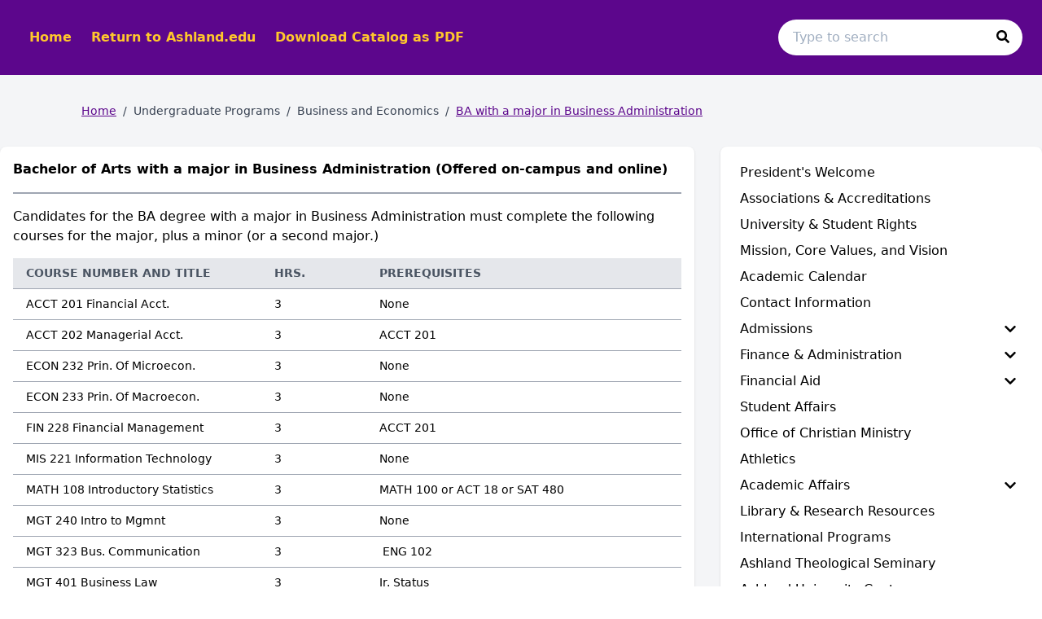

--- FILE ---
content_type: text/html; charset=utf-8
request_url: https://catalog.ashland.edu/undergraduate-programs/bus-econ/ba-ba
body_size: 95397
content:
<!doctype html>
<html data-n-head-ssr lang="en" data-n-head="%7B%22lang%22:%7B%22ssr%22:%22en%22%7D%7D">
  <head >
    <meta data-n-head="ssr" data-hid="sentry-trace" name="sentry-trace" content="1a014ec8a18b44cdb3be919ab9e10670-8c0d6cc3515621e1-0"><meta data-n-head="ssr" data-hid="sentry-baggage" name="baggage" content="sentry-environment=production,sentry-release=2026-01-21T05%3A55%3A03.312Z,sentry-public_key=2f7d13d4b85f19d86e3680b5c8eb49ec,sentry-trace_id=1a014ec8a18b44cdb3be919ab9e10670,sentry-sample_rate=0.01,sentry-transaction=GET%20%2Fundergraduate-programs%2Fbus-econ%2Fba-ba,sentry-sampled=false"><meta data-n-head="ssr" data-hid="charset" charset="utf-8"><meta data-n-head="ssr" data-hid="viewport" name="viewport" content="width=device-width, initial-scale=1"><meta data-n-head="ssr" data-hid="mobile-web-app-capable" name="mobile-web-app-capable" content="yes"><meta data-n-head="ssr" data-hid="apple-mobile-web-app-title" name="apple-mobile-web-app-title" content="Catalog"><meta data-n-head="ssr" name="author" content="Ashland University Catalog"><meta data-n-head="ssr" name="viewport" content="width=device-width, initial-scale=1"><meta data-n-head="ssr" data-hid="og:title" name="og:title" content="Ashland University Catalog"><meta data-n-head="ssr" data-hid="og:site_name" name="og:site_name" content="Ashland University Catalog"><meta data-n-head="ssr" data-hid="og:url" name="og:url" content="ashland-catalog.coursedog.com"><meta data-n-head="ssr" data-hid="og:type" name="og:type" content="website"><meta data-n-head="ssr" data-hid="og:image" name="og:image" content="https://coursedog-images-public.s3.us-east-2.amazonaws.com/ashland/Ashland%20favicon.ico"><meta data-n-head="ssr" data-hid="description" property="description" content="BA with a major in Business Administration (Offered on-campus and online)"><meta data-n-head="ssr" data-hid="og:description" property="og:description" content="BA with a major in Business Administration (Offered on-campus and online)"><title>BA with a major in Business Administration (Offered on-campus and online) | Ashland University Catalog</title><link data-n-head="ssr" rel="sitemap" type="application/xml" href="/sitemap.xml" title="Sitemap"><link data-n-head="ssr" rel="manifest" href="https://static.catalog.prod.coursedog.com/0ccb22b/manifest.e7b38202.json" data-hid="manifest"><link data-n-head="ssr" rel="icon" type="image/x-icon" href="https://coursedog-images-public.s3.us-east-2.amazonaws.com/ashland/Ashland%20favicon.ico"><script data-n-head="ssr" data-hid="newRelic" type="text/javascript" charset="utf-8">;window.NREUM||(NREUM={});NREUM.init={distributed_tracing:{enabled:true},privacy:{cookies_enabled:false},ajax:{deny_list:["bam.nr-data.net"]}};
window.NREUM||(NREUM={}),__nr_require=function(t,e,n){function r(n){if(!e[n]){var o=e[n]={exports:{}};t[n][0].call(o.exports,function(e){var o=t[n][1][e];return r(o||e)},o,o.exports)}return e[n].exports}if("function"==typeof __nr_require)return __nr_require;for(var o=0;o<n.length;o++)r(n[o]);return r}({1:[function(t,e,n){function r(t){try{s.console&&console.log(t)}catch(e){}}var o,i=t("ee"),a=t(32),s={};try{o=localStorage.getItem("__nr_flags").split(","),console&&"function"==typeof console.log&&(s.console=!0,o.indexOf("dev")!==-1&&(s.dev=!0),o.indexOf("nr_dev")!==-1&&(s.nrDev=!0))}catch(c){}s.nrDev&&i.on("internal-error",function(t){r(t.stack)}),s.dev&&i.on("fn-err",function(t,e,n){r(n.stack)}),s.dev&&(r("NR AGENT IN DEVELOPMENT MODE"),r("flags: "+a(s,function(t,e){return t}).join(", ")))},{}],2:[function(t,e,n){function r(t,e,n,r,s){try{l?l-=1:o(s||new UncaughtException(t,e,n),!0)}catch(f){try{i("ierr",[f,c.now(),!0])}catch(d){}}return"function"==typeof u&&u.apply(this,a(arguments))}function UncaughtException(t,e,n){this.message=t||"Uncaught error with no additional information",this.sourceURL=e,this.line=n}function o(t,e){var n=e?null:c.now();i("err",[t,n])}var i=t("handle"),a=t(33),s=t("ee"),c=t("loader"),f=t("gos"),u=window.onerror,d=!1,p="nr@seenError";if(!c.disabled){var l=0;c.features.err=!0,t(1),window.onerror=r;try{throw new Error}catch(h){"stack"in h&&(t(14),t(13),"addEventListener"in window&&t(7),c.xhrWrappable&&t(15),d=!0)}s.on("fn-start",function(t,e,n){d&&(l+=1)}),s.on("fn-err",function(t,e,n){d&&!n[p]&&(f(n,p,function(){return!0}),this.thrown=!0,o(n))}),s.on("fn-end",function(){d&&!this.thrown&&l>0&&(l-=1)}),s.on("internal-error",function(t){i("ierr",[t,c.now(),!0])})}},{}],3:[function(t,e,n){var r=t("loader");r.disabled||(r.features.ins=!0)},{}],4:[function(t,e,n){function r(){U++,L=g.hash,this[u]=y.now()}function o(){U--,g.hash!==L&&i(0,!0);var t=y.now();this[h]=~~this[h]+t-this[u],this[d]=t}function i(t,e){E.emit("newURL",[""+g,e])}function a(t,e){t.on(e,function(){this[e]=y.now()})}var s="-start",c="-end",f="-body",u="fn"+s,d="fn"+c,p="cb"+s,l="cb"+c,h="jsTime",m="fetch",v="addEventListener",w=window,g=w.location,y=t("loader");if(w[v]&&y.xhrWrappable&&!y.disabled){var x=t(11),b=t(12),E=t(9),R=t(7),O=t(14),T=t(8),S=t(15),P=t(10),M=t("ee"),C=M.get("tracer"),N=t(23);t(17),y.features.spa=!0;var L,U=0;M.on(u,r),b.on(p,r),P.on(p,r),M.on(d,o),b.on(l,o),P.on(l,o),M.buffer([u,d,"xhr-resolved"]),R.buffer([u]),O.buffer(["setTimeout"+c,"clearTimeout"+s,u]),S.buffer([u,"new-xhr","send-xhr"+s]),T.buffer([m+s,m+"-done",m+f+s,m+f+c]),E.buffer(["newURL"]),x.buffer([u]),b.buffer(["propagate",p,l,"executor-err","resolve"+s]),C.buffer([u,"no-"+u]),P.buffer(["new-jsonp","cb-start","jsonp-error","jsonp-end"]),a(T,m+s),a(T,m+"-done"),a(P,"new-jsonp"),a(P,"jsonp-end"),a(P,"cb-start"),E.on("pushState-end",i),E.on("replaceState-end",i),w[v]("hashchange",i,N(!0)),w[v]("load",i,N(!0)),w[v]("popstate",function(){i(0,U>1)},N(!0))}},{}],5:[function(t,e,n){function r(){var t=new PerformanceObserver(function(t,e){var n=t.getEntries();s(v,[n])});try{t.observe({entryTypes:["resource"]})}catch(e){}}function o(t){if(s(v,[window.performance.getEntriesByType(w)]),window.performance["c"+p])try{window.performance[h](m,o,!1)}catch(t){}else try{window.performance[h]("webkit"+m,o,!1)}catch(t){}}function i(t){}if(window.performance&&window.performance.timing&&window.performance.getEntriesByType){var a=t("ee"),s=t("handle"),c=t(14),f=t(13),u=t(6),d=t(23),p="learResourceTimings",l="addEventListener",h="removeEventListener",m="resourcetimingbufferfull",v="bstResource",w="resource",g="-start",y="-end",x="fn"+g,b="fn"+y,E="bstTimer",R="pushState",O=t("loader");if(!O.disabled){O.features.stn=!0,t(9),"addEventListener"in window&&t(7);var T=NREUM.o.EV;a.on(x,function(t,e){var n=t[0];n instanceof T&&(this.bstStart=O.now())}),a.on(b,function(t,e){var n=t[0];n instanceof T&&s("bst",[n,e,this.bstStart,O.now()])}),c.on(x,function(t,e,n){this.bstStart=O.now(),this.bstType=n}),c.on(b,function(t,e){s(E,[e,this.bstStart,O.now(),this.bstType])}),f.on(x,function(){this.bstStart=O.now()}),f.on(b,function(t,e){s(E,[e,this.bstStart,O.now(),"requestAnimationFrame"])}),a.on(R+g,function(t){this.time=O.now(),this.startPath=location.pathname+location.hash}),a.on(R+y,function(t){s("bstHist",[location.pathname+location.hash,this.startPath,this.time])}),u()?(s(v,[window.performance.getEntriesByType("resource")]),r()):l in window.performance&&(window.performance["c"+p]?window.performance[l](m,o,d(!1)):window.performance[l]("webkit"+m,o,d(!1))),document[l]("scroll",i,d(!1)),document[l]("keypress",i,d(!1)),document[l]("click",i,d(!1))}}},{}],6:[function(t,e,n){e.exports=function(){return"PerformanceObserver"in window&&"function"==typeof window.PerformanceObserver}},{}],7:[function(t,e,n){function r(t){for(var e=t;e&&!e.hasOwnProperty(u);)e=Object.getPrototypeOf(e);e&&o(e)}function o(t){s.inPlace(t,[u,d],"-",i)}function i(t,e){return t[1]}var a=t("ee").get("events"),s=t("wrap-function")(a,!0),c=t("gos"),f=XMLHttpRequest,u="addEventListener",d="removeEventListener";e.exports=a,"getPrototypeOf"in Object?(r(document),r(window),r(f.prototype)):f.prototype.hasOwnProperty(u)&&(o(window),o(f.prototype)),a.on(u+"-start",function(t,e){var n=t[1];if(null!==n&&("function"==typeof n||"object"==typeof n)){var r=c(n,"nr@wrapped",function(){function t(){if("function"==typeof n.handleEvent)return n.handleEvent.apply(n,arguments)}var e={object:t,"function":n}[typeof n];return e?s(e,"fn-",null,e.name||"anonymous"):n});this.wrapped=t[1]=r}}),a.on(d+"-start",function(t){t[1]=this.wrapped||t[1]})},{}],8:[function(t,e,n){function r(t,e,n){var r=t[e];"function"==typeof r&&(t[e]=function(){var t=i(arguments),e={};o.emit(n+"before-start",[t],e);var a;e[m]&&e[m].dt&&(a=e[m].dt);var s=r.apply(this,t);return o.emit(n+"start",[t,a],s),s.then(function(t){return o.emit(n+"end",[null,t],s),t},function(t){throw o.emit(n+"end",[t],s),t})})}var o=t("ee").get("fetch"),i=t(33),a=t(32);e.exports=o;var s=window,c="fetch-",f=c+"body-",u=["arrayBuffer","blob","json","text","formData"],d=s.Request,p=s.Response,l=s.fetch,h="prototype",m="nr@context";d&&p&&l&&(a(u,function(t,e){r(d[h],e,f),r(p[h],e,f)}),r(s,"fetch",c),o.on(c+"end",function(t,e){var n=this;if(e){var r=e.headers.get("content-length");null!==r&&(n.rxSize=r),o.emit(c+"done",[null,e],n)}else o.emit(c+"done",[t],n)}))},{}],9:[function(t,e,n){var r=t("ee").get("history"),o=t("wrap-function")(r);e.exports=r;var i=window.history&&window.history.constructor&&window.history.constructor.prototype,a=window.history;i&&i.pushState&&i.replaceState&&(a=i),o.inPlace(a,["pushState","replaceState"],"-")},{}],10:[function(t,e,n){function r(t){function e(){f.emit("jsonp-end",[],l),t.removeEventListener("load",e,c(!1)),t.removeEventListener("error",n,c(!1))}function n(){f.emit("jsonp-error",[],l),f.emit("jsonp-end",[],l),t.removeEventListener("load",e,c(!1)),t.removeEventListener("error",n,c(!1))}var r=t&&"string"==typeof t.nodeName&&"script"===t.nodeName.toLowerCase();if(r){var o="function"==typeof t.addEventListener;if(o){var a=i(t.src);if(a){var d=s(a),p="function"==typeof d.parent[d.key];if(p){var l={};u.inPlace(d.parent,[d.key],"cb-",l),t.addEventListener("load",e,c(!1)),t.addEventListener("error",n,c(!1)),f.emit("new-jsonp",[t.src],l)}}}}}function o(){return"addEventListener"in window}function i(t){var e=t.match(d);return e?e[1]:null}function a(t,e){var n=t.match(l),r=n[1],o=n[3];return o?a(o,e[r]):e[r]}function s(t){var e=t.match(p);return e&&e.length>=3?{key:e[2],parent:a(e[1],window)}:{key:t,parent:window}}var c=t(23),f=t("ee").get("jsonp"),u=t("wrap-function")(f);if(e.exports=f,o()){var d=/[?&](?:callback|cb)=([^&#]+)/,p=/(.*)\.([^.]+)/,l=/^(\w+)(\.|$)(.*)$/,h=["appendChild","insertBefore","replaceChild"];Node&&Node.prototype&&Node.prototype.appendChild?u.inPlace(Node.prototype,h,"dom-"):(u.inPlace(HTMLElement.prototype,h,"dom-"),u.inPlace(HTMLHeadElement.prototype,h,"dom-"),u.inPlace(HTMLBodyElement.prototype,h,"dom-")),f.on("dom-start",function(t){r(t[0])})}},{}],11:[function(t,e,n){var r=t("ee").get("mutation"),o=t("wrap-function")(r),i=NREUM.o.MO;e.exports=r,i&&(window.MutationObserver=function(t){return this instanceof i?new i(o(t,"fn-")):i.apply(this,arguments)},MutationObserver.prototype=i.prototype)},{}],12:[function(t,e,n){function r(t){var e=i.context(),n=s(t,"executor-",e,null,!1),r=new f(n);return i.context(r).getCtx=function(){return e},r}var o=t("wrap-function"),i=t("ee").get("promise"),a=t("ee").getOrSetContext,s=o(i),c=t(32),f=NREUM.o.PR;e.exports=i,f&&(window.Promise=r,["all","race"].forEach(function(t){var e=f[t];f[t]=function(n){function r(t){return function(){i.emit("propagate",[null,!o],a,!1,!1),o=o||!t}}var o=!1;c(n,function(e,n){Promise.resolve(n).then(r("all"===t),r(!1))});var a=e.apply(f,arguments),s=f.resolve(a);return s}}),["resolve","reject"].forEach(function(t){var e=f[t];f[t]=function(t){var n=e.apply(f,arguments);return t!==n&&i.emit("propagate",[t,!0],n,!1,!1),n}}),f.prototype["catch"]=function(t){return this.then(null,t)},f.prototype=Object.create(f.prototype,{constructor:{value:r}}),c(Object.getOwnPropertyNames(f),function(t,e){try{r[e]=f[e]}catch(n){}}),o.wrapInPlace(f.prototype,"then",function(t){return function(){var e=this,n=o.argsToArray.apply(this,arguments),r=a(e);r.promise=e,n[0]=s(n[0],"cb-",r,null,!1),n[1]=s(n[1],"cb-",r,null,!1);var c=t.apply(this,n);return r.nextPromise=c,i.emit("propagate",[e,!0],c,!1,!1),c}}),i.on("executor-start",function(t){t[0]=s(t[0],"resolve-",this,null,!1),t[1]=s(t[1],"resolve-",this,null,!1)}),i.on("executor-err",function(t,e,n){t[1](n)}),i.on("cb-end",function(t,e,n){i.emit("propagate",[n,!0],this.nextPromise,!1,!1)}),i.on("propagate",function(t,e,n){this.getCtx&&!e||(this.getCtx=function(){if(t instanceof Promise)var e=i.context(t);return e&&e.getCtx?e.getCtx():this})}),r.toString=function(){return""+f})},{}],13:[function(t,e,n){var r=t("ee").get("raf"),o=t("wrap-function")(r),i="equestAnimationFrame";e.exports=r,o.inPlace(window,["r"+i,"mozR"+i,"webkitR"+i,"msR"+i],"raf-"),r.on("raf-start",function(t){t[0]=o(t[0],"fn-")})},{}],14:[function(t,e,n){function r(t,e,n){t[0]=a(t[0],"fn-",null,n)}function o(t,e,n){this.method=n,this.timerDuration=isNaN(t[1])?0:+t[1],t[0]=a(t[0],"fn-",this,n)}var i=t("ee").get("timer"),a=t("wrap-function")(i),s="setTimeout",c="setInterval",f="clearTimeout",u="-start",d="-";e.exports=i,a.inPlace(window,[s,"setImmediate"],s+d),a.inPlace(window,[c],c+d),a.inPlace(window,[f,"clearImmediate"],f+d),i.on(c+u,r),i.on(s+u,o)},{}],15:[function(t,e,n){function r(t,e){d.inPlace(e,["onreadystatechange"],"fn-",s)}function o(){var t=this,e=u.context(t);t.readyState>3&&!e.resolved&&(e.resolved=!0,u.emit("xhr-resolved",[],t)),d.inPlace(t,y,"fn-",s)}function i(t){x.push(t),m&&(E?E.then(a):w?w(a):(R=-R,O.data=R))}function a(){for(var t=0;t<x.length;t++)r([],x[t]);x.length&&(x=[])}function s(t,e){return e}function c(t,e){for(var n in t)e[n]=t[n];return e}t(7);var f=t("ee"),u=f.get("xhr"),d=t("wrap-function")(u),p=t(23),l=NREUM.o,h=l.XHR,m=l.MO,v=l.PR,w=l.SI,g="readystatechange",y=["onload","onerror","onabort","onloadstart","onloadend","onprogress","ontimeout"],x=[];e.exports=u;var b=window.XMLHttpRequest=function(t){var e=new h(t);try{u.emit("new-xhr",[e],e),e.addEventListener(g,o,p(!1))}catch(n){try{u.emit("internal-error",[n])}catch(r){}}return e};if(c(h,b),b.prototype=h.prototype,d.inPlace(b.prototype,["open","send"],"-xhr-",s),u.on("send-xhr-start",function(t,e){r(t,e),i(e)}),u.on("open-xhr-start",r),m){var E=v&&v.resolve();if(!w&&!v){var R=1,O=document.createTextNode(R);new m(a).observe(O,{characterData:!0})}}else f.on("fn-end",function(t){t[0]&&t[0].type===g||a()})},{}],16:[function(t,e,n){function r(t){if(!s(t))return null;var e=window.NREUM;if(!e.loader_config)return null;var n=(e.loader_config.accountID||"").toString()||null,r=(e.loader_config.agentID||"").toString()||null,f=(e.loader_config.trustKey||"").toString()||null;if(!n||!r)return null;var h=l.generateSpanId(),m=l.generateTraceId(),v=Date.now(),w={spanId:h,traceId:m,timestamp:v};return(t.sameOrigin||c(t)&&p())&&(w.traceContextParentHeader=o(h,m),w.traceContextStateHeader=i(h,v,n,r,f)),(t.sameOrigin&&!u()||!t.sameOrigin&&c(t)&&d())&&(w.newrelicHeader=a(h,m,v,n,r,f)),w}function o(t,e){return"00-"+e+"-"+t+"-01"}function i(t,e,n,r,o){var i=0,a="",s=1,c="",f="";return o+"@nr="+i+"-"+s+"-"+n+"-"+r+"-"+t+"-"+a+"-"+c+"-"+f+"-"+e}function a(t,e,n,r,o,i){var a="btoa"in window&&"function"==typeof window.btoa;if(!a)return null;var s={v:[0,1],d:{ty:"Browser",ac:r,ap:o,id:t,tr:e,ti:n}};return i&&r!==i&&(s.d.tk=i),btoa(JSON.stringify(s))}function s(t){return f()&&c(t)}function c(t){var e=!1,n={};if("init"in NREUM&&"distributed_tracing"in NREUM.init&&(n=NREUM.init.distributed_tracing),t.sameOrigin)e=!0;else if(n.allowed_origins instanceof Array)for(var r=0;r<n.allowed_origins.length;r++){var o=h(n.allowed_origins[r]);if(t.hostname===o.hostname&&t.protocol===o.protocol&&t.port===o.port){e=!0;break}}return e}function f(){return"init"in NREUM&&"distributed_tracing"in NREUM.init&&!!NREUM.init.distributed_tracing.enabled}function u(){return"init"in NREUM&&"distributed_tracing"in NREUM.init&&!!NREUM.init.distributed_tracing.exclude_newrelic_header}function d(){return"init"in NREUM&&"distributed_tracing"in NREUM.init&&NREUM.init.distributed_tracing.cors_use_newrelic_header!==!1}function p(){return"init"in NREUM&&"distributed_tracing"in NREUM.init&&!!NREUM.init.distributed_tracing.cors_use_tracecontext_headers}var l=t(29),h=t(18);e.exports={generateTracePayload:r,shouldGenerateTrace:s}},{}],17:[function(t,e,n){function r(t){var e=this.params,n=this.metrics;if(!this.ended){this.ended=!0;for(var r=0;r<p;r++)t.removeEventListener(d[r],this.listener,!1);return e.protocol&&"data"===e.protocol?void g("Ajax/DataUrl/Excluded"):void(e.aborted||(n.duration=a.now()-this.startTime,this.loadCaptureCalled||4!==t.readyState?null==e.status&&(e.status=0):i(this,t),n.cbTime=this.cbTime,s("xhr",[e,n,this.startTime,this.endTime,"xhr"],this)))}}function o(t,e){var n=c(e),r=t.params;r.hostname=n.hostname,r.port=n.port,r.protocol=n.protocol,r.host=n.hostname+":"+n.port,r.pathname=n.pathname,t.parsedOrigin=n,t.sameOrigin=n.sameOrigin}function i(t,e){t.params.status=e.status;var n=v(e,t.lastSize);if(n&&(t.metrics.rxSize=n),t.sameOrigin){var r=e.getResponseHeader("X-NewRelic-App-Data");r&&(t.params.cat=r.split(", ").pop())}t.loadCaptureCalled=!0}var a=t("loader");if(a.xhrWrappable&&!a.disabled){var s=t("handle"),c=t(18),f=t(16).generateTracePayload,u=t("ee"),d=["load","error","abort","timeout"],p=d.length,l=t("id"),h=t(24),m=t(22),v=t(19),w=t(23),g=t(25).recordSupportability,y=NREUM.o.REQ,x=window.XMLHttpRequest;a.features.xhr=!0,t(15),t(8),u.on("new-xhr",function(t){var e=this;e.totalCbs=0,e.called=0,e.cbTime=0,e.end=r,e.ended=!1,e.xhrGuids={},e.lastSize=null,e.loadCaptureCalled=!1,e.params=this.params||{},e.metrics=this.metrics||{},t.addEventListener("load",function(n){i(e,t)},w(!1)),h&&(h>34||h<10)||t.addEventListener("progress",function(t){e.lastSize=t.loaded},w(!1))}),u.on("open-xhr-start",function(t){this.params={method:t[0]},o(this,t[1]),this.metrics={}}),u.on("open-xhr-end",function(t,e){"loader_config"in NREUM&&"xpid"in NREUM.loader_config&&this.sameOrigin&&e.setRequestHeader("X-NewRelic-ID",NREUM.loader_config.xpid);var n=f(this.parsedOrigin);if(n){var r=!1;n.newrelicHeader&&(e.setRequestHeader("newrelic",n.newrelicHeader),r=!0),n.traceContextParentHeader&&(e.setRequestHeader("traceparent",n.traceContextParentHeader),n.traceContextStateHeader&&e.setRequestHeader("tracestate",n.traceContextStateHeader),r=!0),r&&(this.dt=n)}}),u.on("send-xhr-start",function(t,e){var n=this.metrics,r=t[0],o=this;if(n&&r){var i=m(r);i&&(n.txSize=i)}this.startTime=a.now(),this.listener=function(t){try{"abort"!==t.type||o.loadCaptureCalled||(o.params.aborted=!0),("load"!==t.type||o.called===o.totalCbs&&(o.onloadCalled||"function"!=typeof e.onload))&&o.end(e)}catch(n){try{u.emit("internal-error",[n])}catch(r){}}};for(var s=0;s<p;s++)e.addEventListener(d[s],this.listener,w(!1))}),u.on("xhr-cb-time",function(t,e,n){this.cbTime+=t,e?this.onloadCalled=!0:this.called+=1,this.called!==this.totalCbs||!this.onloadCalled&&"function"==typeof n.onload||this.end(n)}),u.on("xhr-load-added",function(t,e){var n=""+l(t)+!!e;this.xhrGuids&&!this.xhrGuids[n]&&(this.xhrGuids[n]=!0,this.totalCbs+=1)}),u.on("xhr-load-removed",function(t,e){var n=""+l(t)+!!e;this.xhrGuids&&this.xhrGuids[n]&&(delete this.xhrGuids[n],this.totalCbs-=1)}),u.on("xhr-resolved",function(){this.endTime=a.now()}),u.on("addEventListener-end",function(t,e){e instanceof x&&"load"===t[0]&&u.emit("xhr-load-added",[t[1],t[2]],e)}),u.on("removeEventListener-end",function(t,e){e instanceof x&&"load"===t[0]&&u.emit("xhr-load-removed",[t[1],t[2]],e)}),u.on("fn-start",function(t,e,n){e instanceof x&&("onload"===n&&(this.onload=!0),("load"===(t[0]&&t[0].type)||this.onload)&&(this.xhrCbStart=a.now()))}),u.on("fn-end",function(t,e){this.xhrCbStart&&u.emit("xhr-cb-time",[a.now()-this.xhrCbStart,this.onload,e],e)}),u.on("fetch-before-start",function(t){function e(t,e){var n=!1;return e.newrelicHeader&&(t.set("newrelic",e.newrelicHeader),n=!0),e.traceContextParentHeader&&(t.set("traceparent",e.traceContextParentHeader),e.traceContextStateHeader&&t.set("tracestate",e.traceContextStateHeader),n=!0),n}var n,r=t[1]||{};"string"==typeof t[0]?n=t[0]:t[0]&&t[0].url?n=t[0].url:window.URL&&t[0]&&t[0]instanceof URL&&(n=t[0].href),n&&(this.parsedOrigin=c(n),this.sameOrigin=this.parsedOrigin.sameOrigin);var o=f(this.parsedOrigin);if(o&&(o.newrelicHeader||o.traceContextParentHeader))if("string"==typeof t[0]||window.URL&&t[0]&&t[0]instanceof URL){var i={};for(var a in r)i[a]=r[a];i.headers=new Headers(r.headers||{}),e(i.headers,o)&&(this.dt=o),t.length>1?t[1]=i:t.push(i)}else t[0]&&t[0].headers&&e(t[0].headers,o)&&(this.dt=o)}),u.on("fetch-start",function(t,e){this.params={},this.metrics={},this.startTime=a.now(),this.dt=e,t.length>=1&&(this.target=t[0]),t.length>=2&&(this.opts=t[1]);var n,r=this.opts||{},i=this.target;if("string"==typeof i?n=i:"object"==typeof i&&i instanceof y?n=i.url:window.URL&&"object"==typeof i&&i instanceof URL&&(n=i.href),o(this,n),"data"!==this.params.protocol){var s=(""+(i&&i instanceof y&&i.method||r.method||"GET")).toUpperCase();this.params.method=s,this.txSize=m(r.body)||0}}),u.on("fetch-done",function(t,e){if(this.endTime=a.now(),this.params||(this.params={}),"data"===this.params.protocol)return void g("Ajax/DataUrl/Excluded");this.params.status=e?e.status:0;var n;"string"==typeof this.rxSize&&this.rxSize.length>0&&(n=+this.rxSize);var r={txSize:this.txSize,rxSize:n,duration:a.now()-this.startTime};s("xhr",[this.params,r,this.startTime,this.endTime,"fetch"],this)})}},{}],18:[function(t,e,n){var r={};e.exports=function(t){if(t in r)return r[t];if(0===(t||"").indexOf("data:"))return{protocol:"data"};var e=document.createElement("a"),n=window.location,o={};e.href=t,o.port=e.port;var i=e.href.split("://");!o.port&&i[1]&&(o.port=i[1].split("/")[0].split("@").pop().split(":")[1]),o.port&&"0"!==o.port||(o.port="https"===i[0]?"443":"80"),o.hostname=e.hostname||n.hostname,o.pathname=e.pathname,o.protocol=i[0],"/"!==o.pathname.charAt(0)&&(o.pathname="/"+o.pathname);var a=!e.protocol||":"===e.protocol||e.protocol===n.protocol,s=e.hostname===document.domain&&e.port===n.port;return o.sameOrigin=a&&(!e.hostname||s),"/"===o.pathname&&(r[t]=o),o}},{}],19:[function(t,e,n){function r(t,e){var n=t.responseType;return"json"===n&&null!==e?e:"arraybuffer"===n||"blob"===n||"json"===n?o(t.response):"text"===n||""===n||void 0===n?o(t.responseText):void 0}var o=t(22);e.exports=r},{}],20:[function(t,e,n){function r(){}function o(t,e,n,r){return function(){return u.recordSupportability("API/"+e+"/called"),i(t+e,[f.now()].concat(s(arguments)),n?null:this,r),n?void 0:this}}var i=t("handle"),a=t(32),s=t(33),c=t("ee").get("tracer"),f=t("loader"),u=t(25),d=NREUM;"undefined"==typeof window.newrelic&&(newrelic=d);var p=["setPageViewName","setCustomAttribute","setErrorHandler","finished","addToTrace","inlineHit","addRelease"],l="api-",h=l+"ixn-";a(p,function(t,e){d[e]=o(l,e,!0,"api")}),d.addPageAction=o(l,"addPageAction",!0),d.setCurrentRouteName=o(l,"routeName",!0),e.exports=newrelic,d.interaction=function(){return(new r).get()};var m=r.prototype={createTracer:function(t,e){var n={},r=this,o="function"==typeof e;return i(h+"tracer",[f.now(),t,n],r),function(){if(c.emit((o?"":"no-")+"fn-start",[f.now(),r,o],n),o)try{return e.apply(this,arguments)}catch(t){throw c.emit("fn-err",[arguments,this,t],n),t}finally{c.emit("fn-end",[f.now()],n)}}}};a("actionText,setName,setAttribute,save,ignore,onEnd,getContext,end,get".split(","),function(t,e){m[e]=o(h,e)}),newrelic.noticeError=function(t,e){"string"==typeof t&&(t=new Error(t)),u.recordSupportability("API/noticeError/called"),i("err",[t,f.now(),!1,e])}},{}],21:[function(t,e,n){function r(t){if(NREUM.init){for(var e=NREUM.init,n=t.split("."),r=0;r<n.length-1;r++)if(e=e[n[r]],"object"!=typeof e)return;return e=e[n[n.length-1]]}}e.exports={getConfiguration:r}},{}],22:[function(t,e,n){e.exports=function(t){if("string"==typeof t&&t.length)return t.length;if("object"==typeof t){if("undefined"!=typeof ArrayBuffer&&t instanceof ArrayBuffer&&t.byteLength)return t.byteLength;if("undefined"!=typeof Blob&&t instanceof Blob&&t.size)return t.size;if(!("undefined"!=typeof FormData&&t instanceof FormData))try{return JSON.stringify(t).length}catch(e){return}}}},{}],23:[function(t,e,n){var r=!1;try{var o=Object.defineProperty({},"passive",{get:function(){r=!0}});window.addEventListener("testPassive",null,o),window.removeEventListener("testPassive",null,o)}catch(i){}e.exports=function(t){return r?{passive:!0,capture:!!t}:!!t}},{}],24:[function(t,e,n){var r=0,o=navigator.userAgent.match(/Firefox[\/\s](\d+\.\d+)/);o&&(r=+o[1]),e.exports=r},{}],25:[function(t,e,n){function r(t,e){var n=[a,t,{name:t},e];return i("storeMetric",n,null,"api"),n}function o(t,e){var n=[s,t,{name:t},e];return i("storeEventMetrics",n,null,"api"),n}var i=t("handle"),a="sm",s="cm";e.exports={constants:{SUPPORTABILITY_METRIC:a,CUSTOM_METRIC:s},recordSupportability:r,recordCustom:o}},{}],26:[function(t,e,n){function r(){return s.exists&&performance.now?Math.round(performance.now()):(i=Math.max((new Date).getTime(),i))-a}function o(){return i}var i=(new Date).getTime(),a=i,s=t(34);e.exports=r,e.exports.offset=a,e.exports.getLastTimestamp=o},{}],27:[function(t,e,n){function r(t){return!(!t||!t.protocol||"file:"===t.protocol)}e.exports=r},{}],28:[function(t,e,n){function r(t,e){var n=t.getEntries();n.forEach(function(t){"first-paint"===t.name?l("timing",["fp",Math.floor(t.startTime)]):"first-contentful-paint"===t.name&&l("timing",["fcp",Math.floor(t.startTime)])})}function o(t,e){var n=t.getEntries();if(n.length>0){var r=n[n.length-1];if(f&&f<r.startTime)return;var o=[r],i=a({});i&&o.push(i),l("lcp",o)}}function i(t){t.getEntries().forEach(function(t){t.hadRecentInput||l("cls",[t])})}function a(t){var e=navigator.connection||navigator.mozConnection||navigator.webkitConnection;if(e)return e.type&&(t["net-type"]=e.type),e.effectiveType&&(t["net-etype"]=e.effectiveType),e.rtt&&(t["net-rtt"]=e.rtt),e.downlink&&(t["net-dlink"]=e.downlink),t}function s(t){if(t instanceof w&&!y){var e=Math.round(t.timeStamp),n={type:t.type};a(n),e<=h.now()?n.fid=h.now()-e:e>h.offset&&e<=Date.now()?(e-=h.offset,n.fid=h.now()-e):e=h.now(),y=!0,l("timing",["fi",e,n])}}function c(t){"hidden"===t&&(f=h.now(),l("pageHide",[f]))}if(!("init"in NREUM&&"page_view_timing"in NREUM.init&&"enabled"in NREUM.init.page_view_timing&&NREUM.init.page_view_timing.enabled===!1)){var f,u,d,p,l=t("handle"),h=t("loader"),m=t(31),v=t(23),w=NREUM.o.EV;if("PerformanceObserver"in window&&"function"==typeof window.PerformanceObserver){u=new PerformanceObserver(r);try{u.observe({entryTypes:["paint"]})}catch(g){}d=new PerformanceObserver(o);try{d.observe({entryTypes:["largest-contentful-paint"]})}catch(g){}p=new PerformanceObserver(i);try{p.observe({type:"layout-shift",buffered:!0})}catch(g){}}if("addEventListener"in document){var y=!1,x=["click","keydown","mousedown","pointerdown","touchstart"];x.forEach(function(t){document.addEventListener(t,s,v(!1))})}m(c)}},{}],29:[function(t,e,n){function r(){function t(){return e?15&e[n++]:16*Math.random()|0}var e=null,n=0,r=window.crypto||window.msCrypto;r&&r.getRandomValues&&(e=r.getRandomValues(new Uint8Array(31)));for(var o,i="xxxxxxxx-xxxx-4xxx-yxxx-xxxxxxxxxxxx",a="",s=0;s<i.length;s++)o=i[s],"x"===o?a+=t().toString(16):"y"===o?(o=3&t()|8,a+=o.toString(16)):a+=o;return a}function o(){return a(16)}function i(){return a(32)}function a(t){function e(){return n?15&n[r++]:16*Math.random()|0}var n=null,r=0,o=window.crypto||window.msCrypto;o&&o.getRandomValues&&Uint8Array&&(n=o.getRandomValues(new Uint8Array(31)));for(var i=[],a=0;a<t;a++)i.push(e().toString(16));return i.join("")}e.exports={generateUuid:r,generateSpanId:o,generateTraceId:i}},{}],30:[function(t,e,n){function r(t,e){if(!o)return!1;if(t!==o)return!1;if(!e)return!0;if(!i)return!1;for(var n=i.split("."),r=e.split("."),a=0;a<r.length;a++)if(r[a]!==n[a])return!1;return!0}var o=null,i=null,a=/Version\/(\S+)\s+Safari/;if(navigator.userAgent){var s=navigator.userAgent,c=s.match(a);c&&s.indexOf("Chrome")===-1&&s.indexOf("Chromium")===-1&&(o="Safari",i=c[1])}e.exports={agent:o,version:i,match:r}},{}],31:[function(t,e,n){function r(t){function e(){t(s&&document[s]?document[s]:document[i]?"hidden":"visible")}"addEventListener"in document&&a&&document.addEventListener(a,e,o(!1))}var o=t(23);e.exports=r;var i,a,s;"undefined"!=typeof document.hidden?(i="hidden",a="visibilitychange",s="visibilityState"):"undefined"!=typeof document.msHidden?(i="msHidden",a="msvisibilitychange"):"undefined"!=typeof document.webkitHidden&&(i="webkitHidden",a="webkitvisibilitychange",s="webkitVisibilityState")},{}],32:[function(t,e,n){function r(t,e){var n=[],r="",i=0;for(r in t)o.call(t,r)&&(n[i]=e(r,t[r]),i+=1);return n}var o=Object.prototype.hasOwnProperty;e.exports=r},{}],33:[function(t,e,n){function r(t,e,n){e||(e=0),"undefined"==typeof n&&(n=t?t.length:0);for(var r=-1,o=n-e||0,i=Array(o<0?0:o);++r<o;)i[r]=t[e+r];return i}e.exports=r},{}],34:[function(t,e,n){e.exports={exists:"undefined"!=typeof window.performance&&window.performance.timing&&"undefined"!=typeof window.performance.timing.navigationStart}},{}],ee:[function(t,e,n){function r(){}function o(t){function e(t){return t&&t instanceof r?t:t?f(t,c,a):a()}function n(n,r,o,i,a){if(a!==!1&&(a=!0),!l.aborted||i){t&&a&&t(n,r,o);for(var s=e(o),c=m(n),f=c.length,u=0;u<f;u++)c[u].apply(s,r);var p=d[y[n]];return p&&p.push([x,n,r,s]),s}}function i(t,e){g[t]=m(t).concat(e)}function h(t,e){var n=g[t];if(n)for(var r=0;r<n.length;r++)n[r]===e&&n.splice(r,1)}function m(t){return g[t]||[]}function v(t){return p[t]=p[t]||o(n)}function w(t,e){l.aborted||u(t,function(t,n){e=e||"feature",y[n]=e,e in d||(d[e]=[])})}var g={},y={},x={on:i,addEventListener:i,removeEventListener:h,emit:n,get:v,listeners:m,context:e,buffer:w,abort:s,aborted:!1};return x}function i(t){return f(t,c,a)}function a(){return new r}function s(){(d.api||d.feature)&&(l.aborted=!0,d=l.backlog={})}var c="nr@context",f=t("gos"),u=t(32),d={},p={},l=e.exports=o();e.exports.getOrSetContext=i,l.backlog=d},{}],gos:[function(t,e,n){function r(t,e,n){if(o.call(t,e))return t[e];var r=n();if(Object.defineProperty&&Object.keys)try{return Object.defineProperty(t,e,{value:r,writable:!0,enumerable:!1}),r}catch(i){}return t[e]=r,r}var o=Object.prototype.hasOwnProperty;e.exports=r},{}],handle:[function(t,e,n){function r(t,e,n,r){o.buffer([t],r),o.emit(t,e,n)}var o=t("ee").get("handle");e.exports=r,r.ee=o},{}],id:[function(t,e,n){function r(t){var e=typeof t;return!t||"object"!==e&&"function"!==e?-1:t===window?0:a(t,i,function(){return o++})}var o=1,i="nr@id",a=t("gos");e.exports=r},{}],loader:[function(t,e,n){function r(){if(!S++){var t=T.info=NREUM.info,e=v.getElementsByTagName("script")[0];if(setTimeout(f.abort,3e4),!(t&&t.licenseKey&&t.applicationID&&e))return f.abort();c(R,function(e,n){t[e]||(t[e]=n)});var n=a();s("mark",["onload",n+T.offset],null,"api"),s("timing",["load",n]);var r=v.createElement("script");0===t.agent.indexOf("http://")||0===t.agent.indexOf("https://")?r.src=t.agent:r.src=h+"://"+t.agent,e.parentNode.insertBefore(r,e)}}function o(){"complete"===v.readyState&&i()}function i(){s("mark",["domContent",a()+T.offset],null,"api")}var a=t(26),s=t("handle"),c=t(32),f=t("ee"),u=t(30),d=t(27),p=t(21),l=t(23),h=p.getConfiguration("ssl")===!1?"http":"https",m=window,v=m.document,w="addEventListener",g="attachEvent",y=m.XMLHttpRequest,x=y&&y.prototype,b=!d(m.location);NREUM.o={ST:setTimeout,SI:m.setImmediate,CT:clearTimeout,XHR:y,REQ:m.Request,EV:m.Event,PR:m.Promise,MO:m.MutationObserver};var E=""+location,R={beacon:"bam.nr-data.net",errorBeacon:"bam.nr-data.net",agent:"js-agent.newrelic.com/nr-spa-1215.min.js"},O=y&&x&&x[w]&&!/CriOS/.test(navigator.userAgent),T=e.exports={offset:a.getLastTimestamp(),now:a,origin:E,features:{},xhrWrappable:O,userAgent:u,disabled:b};if(!b){t(20),t(28),v[w]?(v[w]("DOMContentLoaded",i,l(!1)),m[w]("load",r,l(!1))):(v[g]("onreadystatechange",o),m[g]("onload",r)),s("mark",["firstbyte",a.getLastTimestamp()],null,"api");var S=0}},{}],"wrap-function":[function(t,e,n){function r(t,e){function n(e,n,r,c,f){function nrWrapper(){var i,a,u,p;try{a=this,i=d(arguments),u="function"==typeof r?r(i,a):r||{}}catch(l){o([l,"",[i,a,c],u],t)}s(n+"start",[i,a,c],u,f);try{return p=e.apply(a,i)}catch(h){throw s(n+"err",[i,a,h],u,f),h}finally{s(n+"end",[i,a,p],u,f)}}return a(e)?e:(n||(n=""),nrWrapper[p]=e,i(e,nrWrapper,t),nrWrapper)}function r(t,e,r,o,i){r||(r="");var s,c,f,u="-"===r.charAt(0);for(f=0;f<e.length;f++)c=e[f],s=t[c],a(s)||(t[c]=n(s,u?c+r:r,o,c,i))}function s(n,r,i,a){if(!h||e){var s=h;h=!0;try{t.emit(n,r,i,e,a)}catch(c){o([c,n,r,i],t)}h=s}}return t||(t=u),n.inPlace=r,n.flag=p,n}function o(t,e){e||(e=u);try{e.emit("internal-error",t)}catch(n){}}function i(t,e,n){if(Object.defineProperty&&Object.keys)try{var r=Object.keys(t);return r.forEach(function(n){Object.defineProperty(e,n,{get:function(){return t[n]},set:function(e){return t[n]=e,e}})}),e}catch(i){o([i],n)}for(var a in t)l.call(t,a)&&(e[a]=t[a]);return e}function a(t){return!(t&&t instanceof Function&&t.apply&&!t[p])}function s(t,e){var n=e(t);return n[p]=t,i(t,n,u),n}function c(t,e,n){var r=t[e];t[e]=s(r,n)}function f(){for(var t=arguments.length,e=new Array(t),n=0;n<t;++n)e[n]=arguments[n];return e}var u=t("ee"),d=t(33),p="nr@original",l=Object.prototype.hasOwnProperty,h=!1;e.exports=r,e.exports.wrapFunction=s,e.exports.wrapInPlace=c,e.exports.argsToArray=f},{}]},{},["loader",2,17,5,3,4]);
;NREUM.loader_config={accountID:"3462606",trustKey:"3462606",agentID:"1298193956",licenseKey:"NRJS-3b34f5fe10831ff33af",applicationID:"1298193956"}
;NREUM.info={beacon:"bam.nr-data.net",errorBeacon:"bam.nr-data.net",licenseKey:"NRJS-3b34f5fe10831ff33af",applicationID:"1298193956",sa:1}</script><link rel="preload" href="https://static.catalog.prod.coursedog.com/0ccb22b/37b8e76.js" as="script"><link rel="preload" href="https://static.catalog.prod.coursedog.com/0ccb22b/42.2e10403c65b0b0b766f7.js" as="script"><link rel="preload" href="https://static.catalog.prod.coursedog.com/0ccb22b/59.11260be5783ed0ca2352.js" as="script"><link rel="preload" href="https://static.catalog.prod.coursedog.com/0ccb22b/41.1af5bd3b90d4e10ae022.js" as="script"><link rel="preload" href="https://static.catalog.prod.coursedog.com/0ccb22b/5.ea0e64b59465713a93fc.js" as="script"><link rel="preload" href="https://static.catalog.prod.coursedog.com/0ccb22b/80.7dab10d995e43e5c2626.js" as="script"><link rel="preload" href="https://static.catalog.prod.coursedog.com/0ccb22b/2.5a3378bd2daba29aa05b.js" as="script"><style data-vue-ssr-id="15ba7704:0 56e94d36:0 2f54cfc0:0 1515d950:0 28e218f8:0 c81e33c4:0 b2e11be0:0 5f597fdb:0 3cc93ecf:0 51827236:0 7a367b5c:0 2ed4ac2d:0 5350efac:0 189d8970:0 2b35401e:0 32993c07:0 34a106da:0 2bc3b274:0 6d63219e:0 2a5bdf24:0 2e8b4088:0 32ec6f0b:0 398cdecc:0">/**
 * This injects Tailwind's base styles, which is a combination of
 * Normalize.css and some additional base styles.
 *
 * You can see the styles here:
 * https://github.com/tailwindcss/tailwindcss/blob/master/css/preflight.css
 *
 * If using `postcss-import`, use this import instead:
 *
 * @import "tailwindcss/preflight";
 */

/*! normalize.css v8.0.1 | MIT License | github.com/necolas/normalize.css */

/* Document
   ========================================================================== */

/**
 * 1. Correct the line height in all browsers.
 * 2. Prevent adjustments of font size after orientation changes in iOS.
 */

html {
  line-height: 1.15; /* 1 */
  -webkit-text-size-adjust: 100%; /* 2 */
}

/* Sections
   ========================================================================== */

/**
 * Remove the margin in all browsers.
 */

body {
  margin: 0;
}

/**
 * Render the `main` element consistently in IE.
 */

main {
  display: block;
}

/**
 * Correct the font size and margin on `h1` elements within `section` and
 * `article` contexts in Chrome, Firefox, and Safari.
 */

h1 {
  font-size: 2em;
  margin: 0.67em 0;
}

/* Grouping content
   ========================================================================== */

/**
 * 1. Add the correct box sizing in Firefox.
 * 2. Show the overflow in Edge and IE.
 */

hr {
  box-sizing: content-box; /* 1 */
  height: 0; /* 1 */
  overflow: visible; /* 2 */
}

/**
 * 1. Correct the inheritance and scaling of font size in all browsers.
 * 2. Correct the odd `em` font sizing in all browsers.
 */

pre {
  font-family: monospace, monospace; /* 1 */
  font-size: 1em; /* 2 */
}

/* Text-level semantics
   ========================================================================== */

/**
 * Remove the gray background on active links in IE 10.
 */

a {
  background-color: transparent;
}

/**
 * 1. Remove the bottom border in Chrome 57-
 * 2. Add the correct text decoration in Chrome, Edge, IE, Opera, and Safari.
 */

abbr[title] {
  border-bottom: none; /* 1 */
  text-decoration: underline; /* 2 */
  -webkit-text-decoration: underline dotted;
          text-decoration: underline dotted; /* 2 */
}

/**
 * Add the correct font weight in Chrome, Edge, and Safari.
 */

b,
strong {
  font-weight: bolder;
}

/**
 * 1. Correct the inheritance and scaling of font size in all browsers.
 * 2. Correct the odd `em` font sizing in all browsers.
 */

code,
kbd,
samp {
  font-family: monospace, monospace; /* 1 */
  font-size: 1em; /* 2 */
}

/**
 * Add the correct font size in all browsers.
 */

small {
  font-size: 80%;
}

/**
 * Prevent `sub` and `sup` elements from affecting the line height in
 * all browsers.
 */

sub,
sup {
  font-size: 75%;
  line-height: 0;
  position: relative;
  vertical-align: baseline;
}

sub {
  bottom: -0.25em;
}

sup {
  top: -0.5em;
}

/* Embedded content
   ========================================================================== */

/**
 * Remove the border on images inside links in IE 10.
 */

img {
  border-style: none;
}

/* Forms
   ========================================================================== */

/**
 * 1. Change the font styles in all browsers.
 * 2. Remove the margin in Firefox and Safari.
 */

button,
input,
optgroup,
select,
textarea {
  font-family: inherit; /* 1 */
  font-size: 100%; /* 1 */
  line-height: 1.15; /* 1 */
  margin: 0; /* 2 */
}

/**
 * Show the overflow in IE.
 * 1. Show the overflow in Edge.
 */

button,
input { /* 1 */
  overflow: visible;
}

/**
 * Remove the inheritance of text transform in Edge, Firefox, and IE.
 * 1. Remove the inheritance of text transform in Firefox.
 */

button,
select { /* 1 */
  text-transform: none;
}

/**
 * Correct the inability to style clickable types in iOS and Safari.
 */

button,
[type="button"],
[type="submit"] {
  -webkit-appearance: button;
}

/**
 * Remove the inner border and padding in Firefox.
 */

button::-moz-focus-inner,
[type="button"]::-moz-focus-inner,
[type="submit"]::-moz-focus-inner {
  border-style: none;
  padding: 0;
}

/**
 * Restore the focus styles unset by the previous rule.
 */

button:-moz-focusring,
[type="button"]:-moz-focusring,
[type="submit"]:-moz-focusring {
  outline: 1px dotted ButtonText;
}

/**
 * Correct the padding in Firefox.
 */

fieldset {
  padding: 0.35em 0.75em 0.625em;
}

/**
 * 1. Correct the text wrapping in Edge and IE.
 * 2. Correct the color inheritance from `fieldset` elements in IE.
 * 3. Remove the padding so developers are not caught out when they zero out
 *    `fieldset` elements in all browsers.
 */

legend {
  box-sizing: border-box; /* 1 */
  color: inherit; /* 2 */
  display: table; /* 1 */
  max-width: 100%; /* 1 */
  padding: 0; /* 3 */
  white-space: normal; /* 1 */
}

/**
 * Add the correct vertical alignment in Chrome, Firefox, and Opera.
 */

progress {
  vertical-align: baseline;
}

/**
 * Remove the default vertical scrollbar in IE 10+.
 */

textarea {
  overflow: auto;
}

/**
 * 1. Add the correct box sizing in IE 10.
 * 2. Remove the padding in IE 10.
 */

[type="checkbox"],
[type="radio"] {
  box-sizing: border-box; /* 1 */
  padding: 0; /* 2 */
}

/**
 * Correct the cursor style of increment and decrement buttons in Chrome.
 */

[type="number"]::-webkit-inner-spin-button,
[type="number"]::-webkit-outer-spin-button {
  height: auto;
}

/**
 * 1. Correct the odd appearance in Chrome and Safari.
 * 2. Correct the outline style in Safari.
 */

[type="search"] {
  -webkit-appearance: textfield; /* 1 */
  outline-offset: -2px; /* 2 */
}

/**
 * Remove the inner padding in Chrome and Safari on macOS.
 */

[type="search"]::-webkit-search-decoration {
  -webkit-appearance: none;
}

/**
 * 1. Correct the inability to style clickable types in iOS and Safari.
 * 2. Change font properties to `inherit` in Safari.
 */

/* Interactive
   ========================================================================== */

/*
 * Add the correct display in Edge, IE 10+, and Firefox.
 */

details {
  display: block;
}

/*
 * Add the correct display in all browsers.
 */

summary {
  display: list-item;
}

/* Misc
   ========================================================================== */

/**
 * Add the correct display in IE 10+.
 */

template {
  display: none;
}

/**
 * Add the correct display in IE 10.
 */

[hidden] {
  display: none;
}

/**
 * Manually forked from SUIT CSS Base: https://github.com/suitcss/base
 * A thin layer on top of normalize.css that provides a starting point more
 * suitable for web applications.
 */

/**
 * Removes the default spacing and border for appropriate elements.
 */

blockquote,
dl,
dd,
h1,
h2,
h3,
h4,
h5,
h6,
hr,
figure,
p,
pre {
  margin: 0;
}

button {
  background-color: transparent;
  background-image: none;
}

/**
 * Work around a Firefox/IE bug where the transparent `button` background
 * results in a loss of the default `button` focus styles.
 */

button:focus {
  outline: 1px dotted;
  outline: 5px auto -webkit-focus-ring-color;
}

fieldset {
  margin: 0;
  padding: 0;
}

ol,
ul {
  list-style: none;
  margin: 0;
  padding: 0;
}

/**
 * Tailwind custom reset styles
 */

/**
 * 1. Use the user's configured `sans` font-family (with Tailwind's default
 *    sans-serif font stack as a fallback) as a sane default.
 * 2. Use Tailwind's default "normal" line-height so the user isn't forced
 *    to override it to ensure consistency even when using the default theme.
 */

html {
  font-family: Inter, system-ui, -apple-system, BlinkMacSystemFont, "Segoe UI", Roboto, "Helvetica Neue", Arial, "Noto Sans", sans-serif, "Apple Color Emoji", "Segoe UI Emoji", "Segoe UI Symbol", "Noto Color Emoji"; /* 1 */
  line-height: 1.5; /* 2 */
}

/**
 * 1. Prevent padding and border from affecting element width.
 *
 *    We used to set this in the html element and inherit from
 *    the parent element for everything else. This caused issues
 *    in shadow-dom-enhanced elements like <details> where the content
 *    is wrapped by a div with box-sizing set to `content-box`.
 *
 *    https://github.com/mozdevs/cssremedy/issues/4
 *
 *
 * 2. Allow adding a border to an element by just adding a border-width.
 *
 *    By default, the way the browser specifies that an element should have no
 *    border is by setting it's border-style to `none` in the user-agent
 *    stylesheet.
 *
 *    In order to easily add borders to elements by just setting the `border-width`
 *    property, we change the default border-style for all elements to `solid`, and
 *    use border-width to hide them instead. This way our `border` utilities only
 *    need to set the `border-width` property instead of the entire `border`
 *    shorthand, making our border utilities much more straightforward to compose.
 *
 *    https://github.com/tailwindcss/tailwindcss/pull/116
 */

*,
::before,
::after {
  box-sizing: border-box; /* 1 */
  border-width: 0; /* 2 */
  border-style: solid; /* 2 */
  border-color: #d2d6dc; /* 2 */
}

/*
 * Ensure horizontal rules are visible by default
 */

hr {
  border-top-width: 1px;
}

/**
 * Undo the `border-style: none` reset that Normalize applies to images so that
 * our `border-{width}` utilities have the expected effect.
 *
 * The Normalize reset is unnecessary for us since we default the border-width
 * to 0 on all elements.
 *
 * https://github.com/tailwindcss/tailwindcss/issues/362
 */

img {
  border-style: solid;
}

textarea {
  resize: vertical;
}

input::-webkit-input-placeholder,
textarea::-webkit-input-placeholder {
  color: #a0aec0;
}

input::-moz-placeholder,
textarea::-moz-placeholder {
  color: #a0aec0;
}

input::-ms-input-placeholder,
textarea::-ms-input-placeholder {
  color: #a0aec0;
}

input::placeholder,
textarea::placeholder {
  color: #a0aec0;
}

button,
[role="button"] {
  cursor: pointer;
}

table {
  border-collapse: collapse;
}

h1,
h2,
h3,
h4,
h5,
h6 {
  font-size: inherit;
  font-weight: inherit;
}

/**
 * Reset links to optimize for opt-in styling instead of
 * opt-out.
 */

a {
  color: inherit;
  text-decoration: inherit;
}

/**
 * Reset form element properties that are easy to forget to
 * style explicitly so you don't inadvertently introduce
 * styles that deviate from your design system. These styles
 * supplement a partial reset that is already applied by
 * normalize.css.
 */

button,
input,
optgroup,
select,
textarea {
  padding: 0;
  line-height: inherit;
  color: inherit;
}

/**
 * Use the configured 'mono' font family for elements that
 * are expected to be rendered with a monospace font, falling
 * back to the system monospace stack if there is no configured
 * 'mono' font family.
 */

pre,
code,
kbd,
samp {
  font-family: Menlo, Monaco, Consolas, "Liberation Mono", "Courier New", monospace;
}

/**
 * Make replaced elements `display: block` by default as that's
 * the behavior you want almost all of the time. Inspired by
 * CSS Remedy, with `svg` added as well.
 *
 * https://github.com/mozdevs/cssremedy/issues/14
 */

img,
svg,
video,
canvas,
audio,
iframe,
embed,
object {
  display: block;
  vertical-align: middle;
}

/**
 * Constrain images and videos to the parent width and preserve
 * their instrinsic aspect ratio.
 *
 * https://github.com/mozdevs/cssremedy/issues/14
 */

img,
video {
  max-width: 100%;
  height: auto;
}

/**
 * This injects any component classes registered by plugins.
 *
 * If using `postcss-import`, use this import instead:
 *
 * @import "tailwindcss/components";
 */

.container {
  width: 100%;
}

@media (min-width: 640px) {
  .container {
    max-width: 640px;
  }
}

@media (min-width: 768px) {
  .container {
    max-width: 768px;
  }
}

@media (min-width: 1024px) {
  .container {
    max-width: 1024px;
  }
}

@media (min-width: 1280px) {
  .container {
    max-width: 1280px;
  }
}

/**
 * Here you would add any of your custom component classes; stuff that you'd
 * want loaded *before* the utilities so that the utilities could still
 * override them.
 *
 * Example:
 *
 * .btn { ... }
 * .form-input { ... }
 *
 * Or if using a preprocessor or `postcss-import`:
 *
 * @import "components/buttons";
 * @import "components/forms";
 */

/**
 * This injects all of Tailwind's utility classes, generated based on your
 * config file.
 *
 * If using `postcss-import`, use this import instead:
 *
 * @import "tailwindcss/utilities";
 */

.space-y-1 > :not(template) ~ :not(template) {
  --space-y-reverse: 0;
  margin-top: calc(0.25rem * calc(1 - var(--space-y-reverse)));
  margin-bottom: calc(0.25rem * var(--space-y-reverse));
}

.space-x-2 > :not(template) ~ :not(template) {
  --space-x-reverse: 0;
  margin-right: calc(0.5rem * var(--space-x-reverse));
  margin-left: calc(0.5rem * calc(1 - var(--space-x-reverse)));
}

.space-x-4 > :not(template) ~ :not(template) {
  --space-x-reverse: 0;
  margin-right: calc(1rem * var(--space-x-reverse));
  margin-left: calc(1rem * calc(1 - var(--space-x-reverse)));
}

.space-x-5 > :not(template) ~ :not(template) {
  --space-x-reverse: 0;
  margin-right: calc(1.25rem * var(--space-x-reverse));
  margin-left: calc(1.25rem * calc(1 - var(--space-x-reverse)));
}

.divide-y > :not(template) ~ :not(template) {
  --divide-y-reverse: 0;
  border-top-width: calc(1px * calc(1 - var(--divide-y-reverse)));
  border-bottom-width: calc(1px * var(--divide-y-reverse));
}

.divide-gray-200 > :not(template) ~ :not(template) {
  --divide-opacity: 1;
  border-color: #e5e7eb;
  border-color: rgba(229, 231, 235, var(--divide-opacity));
}

.sr-only {
  position: absolute;
  width: 1px;
  height: 1px;
  padding: 0;
  margin: -1px;
  overflow: hidden;
  clip: rect(0, 0, 0, 0);
  white-space: nowrap;
  border-width: 0;
}

.appearance-none {
  -webkit-appearance: none;
     -moz-appearance: none;
          appearance: none;
}

.bg-transparent {
  background-color: transparent;
}

.bg-white {
  --bg-opacity: 1;
  background-color: #ffffff;
  background-color: rgba(255, 255, 255, var(--bg-opacity));
}

.bg-gray-50 {
  --bg-opacity: 1;
  background-color: #f9fafb;
  background-color: rgba(249, 250, 251, var(--bg-opacity));
}

.bg-gray-100 {
  --bg-opacity: 1;
  background-color: #f4f5f7;
  background-color: rgba(244, 245, 247, var(--bg-opacity));
}

.bg-gray-200 {
  --bg-opacity: 1;
  background-color: #e5e7eb;
  background-color: rgba(229, 231, 235, var(--bg-opacity));
}

.bg-gray-300 {
  --bg-opacity: 1;
  background-color: #d2d6dc;
  background-color: rgba(210, 214, 220, var(--bg-opacity));
}

.bg-gray-500 {
  --bg-opacity: 1;
  background-color: #6b7280;
  background-color: rgba(107, 114, 128, var(--bg-opacity));
}

.bg-red-100 {
  --bg-opacity: 1;
  background-color: #fde8e8;
  background-color: rgba(253, 232, 232, var(--bg-opacity));
}

.bg-red-500 {
  --bg-opacity: 1;
  background-color: #f05252;
  background-color: rgba(240, 82, 82, var(--bg-opacity));
}

.bg-green-100 {
  --bg-opacity: 1;
  background-color: #def7ec;
  background-color: rgba(222, 247, 236, var(--bg-opacity));
}

.bg-blue-50 {
  --bg-opacity: 1;
  background-color: #ebf5ff;
  background-color: rgba(235, 245, 255, var(--bg-opacity));
}

.bg-blue-100 {
  --bg-opacity: 1;
  background-color: #e1effe;
  background-color: rgba(225, 239, 254, var(--bg-opacity));
}

.bg-theme-500 {
  background-color: var(--theme, #00573d);
}

.bg-theme-600 {
  background-color: var(--theme-dark, #003525);
}

.bg-theme-900 {
  background-color: var(--theme-darkest, #202021);
}

.hover\:bg-gray-50:hover {
  --bg-opacity: 1;
  background-color: #f9fafb;
  background-color: rgba(249, 250, 251, var(--bg-opacity));
}

.hover\:bg-gray-100:hover {
  --bg-opacity: 1;
  background-color: #f4f5f7;
  background-color: rgba(244, 245, 247, var(--bg-opacity));
}

.hover\:bg-blue-50:hover {
  --bg-opacity: 1;
  background-color: #ebf5ff;
  background-color: rgba(235, 245, 255, var(--bg-opacity));
}

.hover\:bg-theme-500:hover {
  background-color: var(--theme, #00573d);
}

.focus\:bg-white:focus {
  --bg-opacity: 1;
  background-color: #ffffff;
  background-color: rgba(255, 255, 255, var(--bg-opacity));
}

.bg-center {
  background-position: center;
}

.bg-cover {
  background-size: cover;
}

.border-collapse {
  border-collapse: collapse;
}

.border-transparent {
  border-color: transparent;
}

.border-black {
  --border-opacity: 1;
  border-color: #000000;
  border-color: rgba(0, 0, 0, var(--border-opacity));
}

.border-gray-100 {
  --border-opacity: 1;
  border-color: #f4f5f7;
  border-color: rgba(244, 245, 247, var(--border-opacity));
}

.border-gray-200 {
  --border-opacity: 1;
  border-color: #e5e7eb;
  border-color: rgba(229, 231, 235, var(--border-opacity));
}

.border-gray-300 {
  --border-opacity: 1;
  border-color: #d2d6dc;
  border-color: rgba(210, 214, 220, var(--border-opacity));
}

.border-gray-400 {
  --border-opacity: 1;
  border-color: #9fa6b2;
  border-color: rgba(159, 166, 178, var(--border-opacity));
}

.border-theme-400 {
  border-color: var(--theme-light, #008a61);
}

.hover\:border-white:hover {
  --border-opacity: 1;
  border-color: #ffffff;
  border-color: rgba(255, 255, 255, var(--border-opacity));
}

.focus\:border-blue-300:focus {
  --border-opacity: 1;
  border-color: #a4cafe;
  border-color: rgba(164, 202, 254, var(--border-opacity));
}

.focus\:border-theme-200:focus {
  border-color: var(--theme-lighter, #98b821);
}

.focus\:border-theme-500:focus {
  border-color: var(--theme, #00573d);
}

.rounded-none {
  border-radius: 0;
}

.rounded {
  border-radius: 0.25rem;
}

.rounded-md {
  border-radius: 0.375rem;
}

.rounded-lg {
  border-radius: 0.5rem;
}

.rounded-2xl {
  border-radius: 1rem;
}

.rounded-full {
  border-radius: 9999px;
}

.rounded-l {
  border-top-left-radius: 0.25rem;
  border-bottom-left-radius: 0.25rem;
}

.border-2 {
  border-width: 2px;
}

.border-4 {
  border-width: 4px;
}

.border {
  border-width: 1px;
}

.border-t-0 {
  border-top-width: 0;
}

.border-r-0 {
  border-right-width: 0;
}

.border-l-2 {
  border-left-width: 2px;
}

.border-t {
  border-top-width: 1px;
}

.border-r {
  border-right-width: 1px;
}

.border-b {
  border-bottom-width: 1px;
}

.border-l {
  border-left-width: 1px;
}

.cursor-default {
  cursor: default;
}

.cursor-pointer {
  cursor: pointer;
}

.block {
  display: block;
}

.inline-block {
  display: inline-block;
}

.inline {
  display: inline;
}

.flex {
  display: flex;
}

.inline-flex {
  display: inline-flex;
}

.table {
  display: table;
}

.grid {
  display: grid;
}

.hidden {
  display: none;
}

.flex-row {
  flex-direction: row;
}

.flex-col {
  flex-direction: column;
}

.flex-wrap {
  flex-wrap: wrap;
}

.items-start {
  align-items: flex-start;
}

.items-center {
  align-items: center;
}

.items-stretch {
  align-items: stretch;
}

.self-center {
  align-self: center;
}

.justify-end {
  justify-content: flex-end;
}

.justify-center {
  justify-content: center;
}

.justify-between {
  justify-content: space-between;
}

.flex-1 {
  flex: 1 1 0%;
}

.flex-grow-0 {
  flex-grow: 0;
}

.flex-grow {
  flex-grow: 1;
}

.flex-shrink-0 {
  flex-shrink: 0;
}

.float-right {
  float: right;
}

.float-left {
  float: left;
}

.font-light {
  font-weight: 300;
}

.font-normal {
  font-weight: 400;
}

.font-medium {
  font-weight: 500;
}

.font-semibold {
  font-weight: 600;
}

.font-bold {
  font-weight: 700;
}

.font-extrabold {
  font-weight: 800;
}

.h-4 {
  height: 1rem;
}

.h-5 {
  height: 1.25rem;
}

.h-6 {
  height: 1.5rem;
}

.h-12 {
  height: 3rem;
}

.h-56 {
  height: 14rem;
}

.h-auto {
  height: auto;
}

.h-full {
  height: 100%;
}

.text-xs {
  font-size: 0.75rem;
}

.text-sm {
  font-size: 0.875rem;
}

.text-base {
  font-size: 1rem;
}

.text-lg {
  font-size: 1.125rem;
}

.text-xl {
  font-size: 1.25rem;
}

.text-2xl {
  font-size: 1.5rem;
}

.text-3xl {
  font-size: 1.875rem;
}

.text-4xl {
  font-size: 2.25rem;
}

.text-5xl {
  font-size: 3rem;
}

.leading-5 {
  line-height: 1.25rem;
}

.leading-6 {
  line-height: 1.5rem;
}

.leading-7 {
  line-height: 1.75rem;
}

.leading-8 {
  line-height: 2rem;
}

.leading-9 {
  line-height: 2.25rem;
}

.leading-10 {
  line-height: 2.5rem;
}

.leading-tight {
  line-height: 1.25;
}

.leading-normal {
  line-height: 1.5;
}

.list-inside {
  list-style-position: inside;
}

.list-disc {
  list-style-type: disc;
}

.m-0 {
  margin: 0;
}

.m-3 {
  margin: 0.75rem;
}

.m-6 {
  margin: 1.5rem;
}

.my-1 {
  margin-top: 0.25rem;
  margin-bottom: 0.25rem;
}

.mx-1 {
  margin-left: 0.25rem;
  margin-right: 0.25rem;
}

.my-2 {
  margin-top: 0.5rem;
  margin-bottom: 0.5rem;
}

.mx-2 {
  margin-left: 0.5rem;
  margin-right: 0.5rem;
}

.my-4 {
  margin-top: 1rem;
  margin-bottom: 1rem;
}

.mx-4 {
  margin-left: 1rem;
  margin-right: 1rem;
}

.mx-7 {
  margin-left: 1.75rem;
  margin-right: 1.75rem;
}

.mx-auto {
  margin-left: auto;
  margin-right: auto;
}

.-my-2 {
  margin-top: -0.5rem;
  margin-bottom: -0.5rem;
}

.-mx-2 {
  margin-left: -0.5rem;
  margin-right: -0.5rem;
}

.-mx-4 {
  margin-left: -1rem;
  margin-right: -1rem;
}

.mt-0 {
  margin-top: 0;
}

.mr-0 {
  margin-right: 0;
}

.mb-0 {
  margin-bottom: 0;
}

.ml-0 {
  margin-left: 0;
}

.mt-1 {
  margin-top: 0.25rem;
}

.mr-1 {
  margin-right: 0.25rem;
}

.mb-1 {
  margin-bottom: 0.25rem;
}

.ml-1 {
  margin-left: 0.25rem;
}

.mt-2 {
  margin-top: 0.5rem;
}

.mr-2 {
  margin-right: 0.5rem;
}

.mb-2 {
  margin-bottom: 0.5rem;
}

.ml-2 {
  margin-left: 0.5rem;
}

.mt-3 {
  margin-top: 0.75rem;
}

.mr-3 {
  margin-right: 0.75rem;
}

.mb-3 {
  margin-bottom: 0.75rem;
}

.ml-3 {
  margin-left: 0.75rem;
}

.mt-4 {
  margin-top: 1rem;
}

.mr-4 {
  margin-right: 1rem;
}

.mb-4 {
  margin-bottom: 1rem;
}

.ml-4 {
  margin-left: 1rem;
}

.mt-5 {
  margin-top: 1.25rem;
}

.ml-5 {
  margin-left: 1.25rem;
}

.mt-6 {
  margin-top: 1.5rem;
}

.mr-6 {
  margin-right: 1.5rem;
}

.mb-6 {
  margin-bottom: 1.5rem;
}

.ml-6 {
  margin-left: 1.5rem;
}

.mt-8 {
  margin-top: 2rem;
}

.mb-8 {
  margin-bottom: 2rem;
}

.ml-8 {
  margin-left: 2rem;
}

.mt-10 {
  margin-top: 2.5rem;
}

.mb-10 {
  margin-bottom: 2.5rem;
}

.mt-12 {
  margin-top: 3rem;
}

.ml-12 {
  margin-left: 3rem;
}

.mt-32 {
  margin-top: 8rem;
}

.ml-auto {
  margin-left: auto;
}

.-mb-1 {
  margin-bottom: -0.25rem;
}

.-mr-2 {
  margin-right: -0.5rem;
}

.-ml-2 {
  margin-left: -0.5rem;
}

.-mt-8 {
  margin-top: -2rem;
}

.-mb-px {
  margin-bottom: -1px;
}

.max-h-80 {
  max-height: 20rem;
}

.max-w-lg {
  max-width: 32rem;
}

.max-w-xl {
  max-width: 36rem;
}

.max-w-3xl {
  max-width: 48rem;
}

.max-w-7xl {
  max-width: 80rem;
}

.max-w-full {
  max-width: 100%;
}

.max-w-screen-md {
  max-width: 768px;
}

.max-w-screen-xl {
  max-width: 1280px;
}

.min-h-screen {
  min-height: 100vh;
}

.object-cover {
  -o-object-fit: cover;
     object-fit: cover;
}

.object-center {
  -o-object-position: center;
     object-position: center;
}

.opacity-0 {
  opacity: 0;
}

.opacity-50 {
  opacity: 0.5;
}

.opacity-100 {
  opacity: 1;
}

.hover\:opacity-50:hover {
  opacity: 0.5;
}

.hover\:opacity-70:hover {
  opacity: 0.7;
}

.hover\:opacity-80:hover {
  opacity: 0.8;
}

.outline-none {
  outline: 2px solid transparent;
  outline-offset: 2px;
}

.focus\:outline-none:focus {
  outline: 2px solid transparent;
  outline-offset: 2px;
}

.overflow-auto {
  overflow: auto;
}

.overflow-hidden {
  overflow: hidden;
}

.overflow-x-auto {
  overflow-x: auto;
}

.overflow-y-auto {
  overflow-y: auto;
}

.overflow-y-hidden {
  overflow-y: hidden;
}

.overflow-x-scroll {
  overflow-x: scroll;
}

.p-0 {
  padding: 0;
}

.p-2 {
  padding: 0.5rem;
}

.p-3 {
  padding: 0.75rem;
}

.p-4 {
  padding: 1rem;
}

.p-6 {
  padding: 1.5rem;
}

.p-15 {
  padding: 3.75rem;
}

.p-16 {
  padding: 4rem;
}

.p-20 {
  padding: 5rem;
}

.px-0 {
  padding-left: 0;
  padding-right: 0;
}

.py-1 {
  padding-top: 0.25rem;
  padding-bottom: 0.25rem;
}

.px-1 {
  padding-left: 0.25rem;
  padding-right: 0.25rem;
}

.py-2 {
  padding-top: 0.5rem;
  padding-bottom: 0.5rem;
}

.px-2 {
  padding-left: 0.5rem;
  padding-right: 0.5rem;
}

.py-3 {
  padding-top: 0.75rem;
  padding-bottom: 0.75rem;
}

.px-3 {
  padding-left: 0.75rem;
  padding-right: 0.75rem;
}

.py-4 {
  padding-top: 1rem;
  padding-bottom: 1rem;
}

.px-4 {
  padding-left: 1rem;
  padding-right: 1rem;
}

.py-5 {
  padding-top: 1.25rem;
  padding-bottom: 1.25rem;
}

.px-6 {
  padding-left: 1.5rem;
  padding-right: 1.5rem;
}

.px-7 {
  padding-left: 1.75rem;
  padding-right: 1.75rem;
}

.px-8 {
  padding-left: 2rem;
  padding-right: 2rem;
}

.py-12 {
  padding-top: 3rem;
  padding-bottom: 3rem;
}

.px-12 {
  padding-left: 3rem;
  padding-right: 3rem;
}

.py-16 {
  padding-top: 4rem;
  padding-bottom: 4rem;
}

.pt-0 {
  padding-top: 0;
}

.pb-0 {
  padding-bottom: 0;
}

.pt-1 {
  padding-top: 0.25rem;
}

.pt-2 {
  padding-top: 0.5rem;
}

.pr-2 {
  padding-right: 0.5rem;
}

.pb-2 {
  padding-bottom: 0.5rem;
}

.pl-2 {
  padding-left: 0.5rem;
}

.pt-3 {
  padding-top: 0.75rem;
}

.pb-3 {
  padding-bottom: 0.75rem;
}

.pt-4 {
  padding-top: 1rem;
}

.pr-4 {
  padding-right: 1rem;
}

.pb-4 {
  padding-bottom: 1rem;
}

.pl-4 {
  padding-left: 1rem;
}

.pt-5 {
  padding-top: 1.25rem;
}

.pb-5 {
  padding-bottom: 1.25rem;
}

.pl-5 {
  padding-left: 1.25rem;
}

.pt-6 {
  padding-top: 1.5rem;
}

.pb-7 {
  padding-bottom: 1.75rem;
}

.pt-8 {
  padding-top: 2rem;
}

.pr-8 {
  padding-right: 2rem;
}

.pb-8 {
  padding-bottom: 2rem;
}

.pl-8 {
  padding-left: 2rem;
}

.pt-20 {
  padding-top: 5rem;
}

.pb-20 {
  padding-bottom: 5rem;
}

.pb-48 {
  padding-bottom: 12rem;
}

.pointer-events-none {
  pointer-events: none;
}

.static {
  position: static;
}

.fixed {
  position: fixed;
}

.absolute {
  position: absolute;
}

.relative {
  position: relative;
}

.inset-0 {
  top: 0;
  right: 0;
  bottom: 0;
  left: 0;
}

.inset-y-0 {
  top: 0;
  bottom: 0;
}

.top-0 {
  top: 0;
}

.right-0 {
  right: 0;
}

.bottom-0 {
  bottom: 0;
}

.left-0 {
  left: 0;
}

.right-2 {
  right: 0.5rem;
}

.top-10 {
  top: 2.5rem;
}

.top-13 {
  top: 3.25rem;
}

.top-auto {
  top: auto;
}

.left-auto {
  left: auto;
}

.resize {
  resize: both;
}

.shadow-sm {
  box-shadow: 0 1px 2px 0 rgba(0, 0, 0, 0.05);
}

.shadow {
  box-shadow: 0 1px 3px 0 rgba(0, 0, 0, 0.1), 0 1px 2px 0 rgba(0, 0, 0, 0.06);
}

.shadow-lg {
  box-shadow: 0 10px 15px -3px rgba(0, 0, 0, 0.1), 0 4px 6px -2px rgba(0, 0, 0, 0.05);
}

.shadow-xl {
  box-shadow: 0 20px 25px -5px rgba(0, 0, 0, 0.1), 0 10px 10px -5px rgba(0, 0, 0, 0.04);
}

.shadow-none {
  box-shadow: none;
}

.focus\:shadow-outline:focus {
  box-shadow: 0 0 0 3px rgba(118, 169, 250, 0.45);
}

.focus\:shadow-outline-blue:focus {
  box-shadow: 0 0 0 3px rgba(164, 202, 254, 0.45);
}

.table-auto {
  table-layout: auto;
}

.text-left {
  text-align: left;
}

.text-center {
  text-align: center;
}

.text-right {
  text-align: right;
}

.text-white {
  --text-opacity: 1;
  color: #ffffff;
  color: rgba(255, 255, 255, var(--text-opacity));
}

.text-black {
  --text-opacity: 1;
  color: #000000;
  color: rgba(0, 0, 0, var(--text-opacity));
}

.text-gray-400 {
  --text-opacity: 1;
  color: #9fa6b2;
  color: rgba(159, 166, 178, var(--text-opacity));
}

.text-gray-500 {
  --text-opacity: 1;
  color: #6b7280;
  color: rgba(107, 114, 128, var(--text-opacity));
}

.text-gray-600 {
  --text-opacity: 1;
  color: #4b5563;
  color: rgba(75, 85, 99, var(--text-opacity));
}

.text-gray-700 {
  --text-opacity: 1;
  color: #374151;
  color: rgba(55, 65, 81, var(--text-opacity));
}

.text-gray-800 {
  --text-opacity: 1;
  color: #252f3f;
  color: rgba(37, 47, 63, var(--text-opacity));
}

.text-gray-900 {
  --text-opacity: 1;
  color: #161e2e;
  color: rgba(22, 30, 46, var(--text-opacity));
}

.text-red-400 {
  --text-opacity: 1;
  color: #f98080;
  color: rgba(249, 128, 128, var(--text-opacity));
}

.text-red-500 {
  --text-opacity: 1;
  color: #f05252;
  color: rgba(240, 82, 82, var(--text-opacity));
}

.text-green-500 {
  --text-opacity: 1;
  color: #0e9f6e;
  color: rgba(14, 159, 110, var(--text-opacity));
}

.text-blue-500 {
  --text-opacity: 1;
  color: #3f83f8;
  color: rgba(63, 131, 248, var(--text-opacity));
}

.text-blue-600 {
  --text-opacity: 1;
  color: #1c64f2;
  color: rgba(28, 100, 242, var(--text-opacity));
}

.text-indigo-600 {
  --text-opacity: 1;
  color: #5850ec;
  color: rgba(88, 80, 236, var(--text-opacity));
}

.text-theme-500 {
  color: var(--theme, #00573d);
}

.text-theme-600 {
  color: var(--theme-dark, #003525);
}

.hover\:text-white:hover {
  --text-opacity: 1;
  color: #ffffff;
  color: rgba(255, 255, 255, var(--text-opacity));
}

.hover\:text-gray-500:hover {
  --text-opacity: 1;
  color: #6b7280;
  color: rgba(107, 114, 128, var(--text-opacity));
}

.hover\:text-gray-700:hover {
  --text-opacity: 1;
  color: #374151;
  color: rgba(55, 65, 81, var(--text-opacity));
}

.hover\:text-red-600:hover {
  --text-opacity: 1;
  color: #e02424;
  color: rgba(224, 36, 36, var(--text-opacity));
}

.hover\:text-indigo-500:hover {
  --text-opacity: 1;
  color: #6875f5;
  color: rgba(104, 117, 245, var(--text-opacity));
}

.hover\:text-theme-400:hover {
  color: var(--theme-light, #008a61);
}

.italic {
  font-style: italic;
}

.uppercase {
  text-transform: uppercase;
}

.capitalize {
  text-transform: capitalize;
}

.underline {
  text-decoration: underline;
}

.line-through {
  text-decoration: line-through;
}

.no-underline {
  text-decoration: none;
}

.hover\:underline:hover {
  text-decoration: underline;
}

.tracking-tight {
  letter-spacing: -0.025em;
}

.select-none {
  -webkit-user-select: none;
     -moz-user-select: none;
      -ms-user-select: none;
          user-select: none;
}

.align-middle {
  vertical-align: middle;
}

.align-bottom {
  vertical-align: bottom;
}

.visible {
  visibility: visible;
}

.whitespace-pre-line {
  white-space: pre-line;
}

.break-words {
  word-wrap: break-word;
  overflow-wrap: break-word;
}

.w-5 {
  width: 1.25rem;
}

.w-6 {
  width: 1.5rem;
}

.w-12 {
  width: 3rem;
}

.w-48 {
  width: 12rem;
}

.w-96 {
  width: 24rem;
}

.w-auto {
  width: auto;
}

.w-1\/2 {
  width: 50%;
}

.w-2\/3 {
  width: 66.666667%;
}

.w-1\/4 {
  width: 25%;
}

.w-full {
  width: 100%;
}

.z-10 {
  z-index: 10;
}

.z-20 {
  z-index: 20;
}

.z-40 {
  z-index: 40;
}

.z-50 {
  z-index: 50;
}

.gap-4 {
  grid-gap: 1rem;
  gap: 1rem;
}

.grid-cols-1 {
  grid-template-columns: repeat(1, minmax(0, 1fr));
}

.transform {
  --transform-translate-x: 0;
  --transform-translate-y: 0;
  --transform-rotate: 0;
  --transform-skew-x: 0;
  --transform-skew-y: 0;
  --transform-scale-x: 1;
  --transform-scale-y: 1;
  -webkit-transform: translateX(var(--transform-translate-x)) translateY(var(--transform-translate-y)) rotate(var(--transform-rotate)) skewX(var(--transform-skew-x)) skewY(var(--transform-skew-y)) scaleX(var(--transform-scale-x)) scaleY(var(--transform-scale-y));
          transform: translateX(var(--transform-translate-x)) translateY(var(--transform-translate-y)) rotate(var(--transform-rotate)) skewX(var(--transform-skew-x)) skewY(var(--transform-skew-y)) scaleX(var(--transform-scale-x)) scaleY(var(--transform-scale-y));
}

.hover\:scale-95:hover {
  --transform-scale-x: .95;
  --transform-scale-y: .95;
}

.hover\:scale-105:hover {
  --transform-scale-x: 1.05;
  --transform-scale-y: 1.05;
}

.rotate-180 {
  --transform-rotate: 180deg;
}

.-rotate-90 {
  --transform-rotate: -90deg;
}

.translate-x-1\/2 {
  --transform-translate-x: 50%;
}

.translate-y-0 {
  --transform-translate-y: 0;
}

.translate-y-1 {
  --transform-translate-y: 0.25rem;
}

.transition-all {
  transition-property: all;
}

.transition {
  transition-property: background-color, border-color, color, fill, stroke, opacity, box-shadow, -webkit-transform;
  transition-property: background-color, border-color, color, fill, stroke, opacity, box-shadow, transform;
  transition-property: background-color, border-color, color, fill, stroke, opacity, box-shadow, transform, -webkit-transform;
}

.transition-colors {
  transition-property: background-color, border-color, color, fill, stroke;
}

.transition-opacity {
  transition-property: opacity;
}

.ease-in {
  transition-timing-function: cubic-bezier(0.4, 0, 1, 1);
}

.ease-out {
  transition-timing-function: cubic-bezier(0, 0, 0.2, 1);
}

.ease-in-out {
  transition-timing-function: cubic-bezier(0.4, 0, 0.2, 1);
}

.duration-150 {
  transition-duration: 150ms;
}

.duration-200 {
  transition-duration: 200ms;
}

.duration-300 {
  transition-duration: 300ms;
}

@-webkit-keyframes spin {
  to {
    -webkit-transform: rotate(360deg);
            transform: rotate(360deg);
  }
}

@keyframes spin {
  to {
    -webkit-transform: rotate(360deg);
            transform: rotate(360deg);
  }
}

@-webkit-keyframes ping {
  75%, 100% {
    -webkit-transform: scale(2);
            transform: scale(2);
    opacity: 0;
  }
}

@keyframes ping {
  75%, 100% {
    -webkit-transform: scale(2);
            transform: scale(2);
    opacity: 0;
  }
}

@-webkit-keyframes pulse {
  50% {
    opacity: .5;
  }
}

@keyframes pulse {
  50% {
    opacity: .5;
  }
}

@-webkit-keyframes bounce {
  0%, 100% {
    -webkit-transform: translateY(-25%);
            transform: translateY(-25%);
    -webkit-animation-timing-function: cubic-bezier(0.8,0,1,1);
            animation-timing-function: cubic-bezier(0.8,0,1,1);
  }

  50% {
    -webkit-transform: none;
            transform: none;
    -webkit-animation-timing-function: cubic-bezier(0,0,0.2,1);
            animation-timing-function: cubic-bezier(0,0,0.2,1);
  }
}

@keyframes bounce {
  0%, 100% {
    -webkit-transform: translateY(-25%);
            transform: translateY(-25%);
    -webkit-animation-timing-function: cubic-bezier(0.8,0,1,1);
            animation-timing-function: cubic-bezier(0.8,0,1,1);
  }

  50% {
    -webkit-transform: none;
            transform: none;
    -webkit-animation-timing-function: cubic-bezier(0,0,0.2,1);
            animation-timing-function: cubic-bezier(0,0,0.2,1);
  }
}

/**
 * Here you would add any custom utilities you need that don't come out of the
 * box with Tailwind.
 *
 * Example :
 *
 * .bg-pattern-graph-paper { ... }
 * .skew-45 { ... }
 *
 * Or if using a preprocessor or `postcss-import`:
 *
 * @import "utilities/background-patterns";
 * @import "utilities/skew-transforms";
 */

html {
  -ms-text-size-adjust: 100%;
  -webkit-text-size-adjust: 100%;
  -moz-osx-font-smoothing: grayscale;
  -webkit-font-smoothing: antialiased;
  box-sizing: border-box;
}

html, body {
  height: 100%;
  width: 100%;
}

a {
  text-decoration: none;
}

*,
*:before,
*:after {
  box-sizing: border-box;
  margin: 0;
}

.container {
  display: flex;
  justify-content: center;
  margin-left: auto;
  margin-right: auto;
  flex-direction: column;
}

@media (min-width: 768px) {
  .container {
    flex-direction: row;
  }
}

.page-enter-active, .page-leave-active {
  transition: opacity .25s;
}

.page-enter, .page-leave-to {
  opacity: 0;
}

.card {
  display: block;
  box-shadow: 0 1px 3px 0 rgba(0, 0, 0, 0.1), 0 1px 2px 0 rgba(0, 0, 0, 0.06);
  border-radius: 0.5rem;
  cursor: pointer;
  --bg-opacity: 1;
  background-color: #ffffff;
  background-color: rgba(255, 255, 255, var(--bg-opacity));
  transition: box-shadow 0.2s ease;
}

.card:hover {
  box-shadow: 0 10px 15px -3px rgba(0, 0, 0, 0.1), 0 4px 6px -2px rgba(0, 0, 0, 0.05);
}

@media (min-width: 768px) {
  .card {
    display: flex;
    width: 100%;
    margin-bottom: 2rem;
  }

  .content-wrapper {
    border-radius: 0.5rem;
    padding: 2rem;
    border-radius: 0.5rem;
  }
}

.visually-hidden {
  position: absolute;
  left: -10000px;
  top: auto;
  width: 1px;
  height: 1px;
  overflow: hidden;
}

.visually-hidden:focus {
  left: 20px;
  width: auto;
  height: auto;
}

.side-nav .nuxt-link-exact-active {
  color: var(--theme-400);
}

.spinner {
  -webkit-animation-name: spin;
          animation-name: spin;
  -webkit-animation-duration: 2s;
          animation-duration: 2s;
  -webkit-animation-iteration-count: infinite;
          animation-iteration-count: infinite;
  -webkit-animation-timing-function: linear;
          animation-timing-function: linear;
}

@keyframes spin {
  from { -webkit-transform:rotate(0deg); transform:rotate(0deg);
  }

  to { -webkit-transform:rotate(360deg); transform:rotate(360deg);
  }
}

.reset-liststyle ul,
.reset-liststyle ol {
  list-style: revert;
  padding: revert;
}

@media (min-width: 640px) {
  .sm\:cursor-default {
    cursor: default;
  }

  .sm\:block {
    display: block;
  }

  .sm\:inline-block {
    display: inline-block;
  }

  .sm\:flex {
    display: flex;
  }

  .sm\:flex-row-reverse {
    flex-direction: row-reverse;
  }

  .sm\:items-start {
    align-items: flex-start;
  }

  .sm\:justify-center {
    justify-content: center;
  }

  .sm\:h-72 {
    height: 18rem;
  }

  .sm\:h-screen {
    height: 100vh;
  }

  .sm\:text-sm {
    font-size: 0.875rem;
  }

  .sm\:text-lg {
    font-size: 1.125rem;
  }

  .sm\:text-4xl {
    font-size: 2.25rem;
  }

  .sm\:text-5xl {
    font-size: 3rem;
  }

  .sm\:leading-5 {
    line-height: 1.25rem;
  }

  .sm\:leading-10 {
    line-height: 2.5rem;
  }

  .sm\:leading-none {
    line-height: 1;
  }

  .sm\:my-8 {
    margin-top: 2rem;
    margin-bottom: 2rem;
  }

  .sm\:mx-auto {
    margin-left: auto;
    margin-right: auto;
  }

  .sm\:mt-0 {
    margin-top: 0;
  }

  .sm\:mt-5 {
    margin-top: 1.25rem;
  }

  .sm\:mt-8 {
    margin-top: 2rem;
  }

  .sm\:-ml-10 {
    margin-left: -2.5rem;
  }

  .sm\:max-w-xl {
    max-width: 36rem;
  }

  .sm\:max-w-2xl {
    max-width: 42rem;
  }

  .sm\:p-6 {
    padding: 1.5rem;
  }

  .sm\:py-5 {
    padding-top: 1.25rem;
    padding-bottom: 1.25rem;
  }

  .sm\:px-6 {
    padding-left: 1.5rem;
    padding-right: 1.5rem;
  }

  .sm\:pr-4 {
    padding-right: 1rem;
  }

  .sm\:pb-4 {
    padding-bottom: 1rem;
  }

  .sm\:pb-16 {
    padding-bottom: 4rem;
  }

  .sm\:text-left {
    text-align: left;
  }

  .sm\:text-center {
    text-align: center;
  }

  .sm\:align-middle {
    vertical-align: middle;
  }

  .sm\:w-auto {
    width: auto;
  }

  .sm\:w-full {
    width: 100%;
  }

  .sm\:grid-cols-2 {
    grid-template-columns: repeat(2, minmax(0, 1fr));
  }
}

@media (min-width: 768px) {
  .md\:cursor-default {
    cursor: default;
  }

  .md\:block {
    display: block;
  }

  .md\:flex {
    display: flex;
  }

  .md\:grid {
    display: grid;
  }

  .md\:hidden {
    display: none;
  }

  .md\:flex-row {
    flex-direction: row;
  }

  .md\:flex-col {
    flex-direction: column;
  }

  .md\:items-center {
    align-items: center;
  }

  .md\:justify-center {
    justify-content: center;
  }

  .md\:flex-grow {
    flex-grow: 1;
  }

  .md\:h-4 {
    height: 1rem;
  }

  .md\:h-8 {
    height: 2rem;
  }

  .md\:h-12 {
    height: 3rem;
  }

  .md\:h-32 {
    height: 8rem;
  }

  .md\:h-96 {
    height: 24rem;
  }

  .md\:text-lg {
    font-size: 1.125rem;
  }

  .md\:text-xl {
    font-size: 1.25rem;
  }

  .md\:text-6xl {
    font-size: 4rem;
  }

  .md\:leading-6 {
    line-height: 1.5rem;
  }

  .md\:mt-0 {
    margin-top: 0;
  }

  .md\:mb-4 {
    margin-bottom: 1rem;
  }

  .md\:ml-4 {
    margin-left: 1rem;
  }

  .md\:mt-5 {
    margin-top: 1.25rem;
  }

  .md\:mt-16 {
    margin-top: 4rem;
  }

  .md\:max-w-none {
    max-width: none;
  }

  .md\:p-4 {
    padding: 1rem;
  }

  .md\:p-6 {
    padding: 1.5rem;
  }

  .md\:p-8 {
    padding: 2rem;
  }

  .md\:px-0 {
    padding-left: 0;
    padding-right: 0;
  }

  .md\:py-3 {
    padding-top: 0.75rem;
    padding-bottom: 0.75rem;
  }

  .md\:py-4 {
    padding-top: 1rem;
    padding-bottom: 1rem;
  }

  .md\:px-4 {
    padding-left: 1rem;
    padding-right: 1rem;
  }

  .md\:px-6 {
    padding-left: 1.5rem;
    padding-right: 1.5rem;
  }

  .md\:px-8 {
    padding-left: 2rem;
    padding-right: 2rem;
  }

  .md\:px-10 {
    padding-left: 2.5rem;
    padding-right: 2.5rem;
  }

  .md\:py-20 {
    padding-top: 5rem;
    padding-bottom: 5rem;
  }

  .md\:pt-2 {
    padding-top: 0.5rem;
  }

  .md\:pt-5 {
    padding-top: 1.25rem;
  }

  .md\:pb-8 {
    padding-bottom: 2rem;
  }

  .md\:pl-8 {
    padding-left: 2rem;
  }

  .md\:pt-12 {
    padding-top: 3rem;
  }

  .md\:pb-20 {
    padding-bottom: 5rem;
  }

  .md\:text-gray-900 {
    --text-opacity: 1;
    color: #161e2e;
    color: rgba(22, 30, 46, var(--text-opacity));
  }

  .md\:visible {
    visibility: visible;
  }

  .md\:w-auto {
    width: auto;
  }

  .md\:w-1\/3 {
    width: 33.333333%;
  }

  .md\:w-1\/4 {
    width: 25%;
  }

  .md\:w-full {
    width: 100%;
  }

  .md\:z-50 {
    z-index: 50;
  }

  .md\:col-gap-8 {
    grid-column-gap: 2rem;
    -webkit-column-gap: 2rem;
       -moz-column-gap: 2rem;
            column-gap: 2rem;
  }

  .md\:row-gap-10 {
    grid-row-gap: 2.5rem;
    row-gap: 2.5rem;
  }

  .md\:grid-cols-2 {
    grid-template-columns: repeat(2, minmax(0, 1fr));
  }

  .md\:grid-cols-3 {
    grid-template-columns: repeat(3, minmax(0, 1fr));
  }
}

@media (min-width: 1024px) {
  .lg\:space-y-2 > :not(template) ~ :not(template) {
    --space-y-reverse: 0;
    margin-top: calc(0.5rem * calc(1 - var(--space-y-reverse)));
    margin-bottom: calc(0.5rem * var(--space-y-reverse));
  }

  .lg\:space-x-10 > :not(template) ~ :not(template) {
    --space-x-reverse: 0;
    margin-right: calc(2.5rem * var(--space-x-reverse));
    margin-left: calc(2.5rem * calc(1 - var(--space-x-reverse)));
  }

  .lg\:border-gray-200 {
    --border-opacity: 1;
    border-color: #e5e7eb;
    border-color: rgba(229, 231, 235, var(--border-opacity));
  }

  .lg\:rounded-none {
    border-radius: 0;
  }

  .lg\:rounded-lg {
    border-radius: 0.5rem;
  }

  .lg\:border {
    border-width: 1px;
  }

  .lg\:cursor-default {
    cursor: default;
  }

  .lg\:block {
    display: block;
  }

  .lg\:flex {
    display: flex;
  }

  .lg\:hidden {
    display: none;
  }

  .lg\:flex-row {
    flex-direction: row;
  }

  .lg\:flex-col {
    flex-direction: column;
  }

  .lg\:items-center {
    align-items: center;
  }

  .lg\:justify-start {
    justify-content: flex-start;
  }

  .lg\:justify-between {
    justify-content: space-between;
  }

  .lg\:flex-1 {
    flex: 1 1 0%;
  }

  .lg\:h-full {
    height: 100%;
  }

  .lg\:mx-0 {
    margin-left: 0;
    margin-right: 0;
  }

  .lg\:my-2 {
    margin-top: 0.5rem;
    margin-bottom: 0.5rem;
  }

  .lg\:mx-auto {
    margin-left: auto;
    margin-right: auto;
  }

  .lg\:mt-0 {
    margin-top: 0;
  }

  .lg\:mb-0 {
    margin-bottom: 0;
  }

  .lg\:mr-10 {
    margin-right: 2.5rem;
  }

  .lg\:max-w-2xl {
    max-width: 42rem;
  }

  .lg\:max-w-3xl {
    max-width: 48rem;
  }

  .lg\:max-w-7xl {
    max-width: 80rem;
  }

  .lg\:overflow-x-auto {
    overflow-x: auto;
  }

  .lg\:overflow-y-visible {
    overflow-y: visible;
  }

  .lg\:px-0 {
    padding-left: 0;
    padding-right: 0;
  }

  .lg\:py-3 {
    padding-top: 0.75rem;
    padding-bottom: 0.75rem;
  }

  .lg\:py-6 {
    padding-top: 1.5rem;
    padding-bottom: 1.5rem;
  }

  .lg\:py-8 {
    padding-top: 2rem;
    padding-bottom: 2rem;
  }

  .lg\:px-8 {
    padding-left: 2rem;
    padding-right: 2rem;
  }

  .lg\:py-16 {
    padding-top: 4rem;
    padding-bottom: 4rem;
  }

  .lg\:py-24 {
    padding-top: 6rem;
    padding-bottom: 6rem;
  }

  .lg\:pb-28 {
    padding-bottom: 7rem;
  }

  .lg\:static {
    position: static;
  }

  .lg\:absolute {
    position: absolute;
  }

  .lg\:relative {
    position: relative;
  }

  .lg\:inset-y-0 {
    top: 0;
    bottom: 0;
  }

  .lg\:right-0 {
    right: 0;
  }

  .lg\:left-1\/2 {
    left: 50%;
  }

  .lg\:top-full {
    top: 100%;
  }

  .lg\:shadow-lg {
    box-shadow: 0 10px 15px -3px rgba(0, 0, 0, 0.1), 0 4px 6px -2px rgba(0, 0, 0, 0.05);
  }

  .lg\:text-left {
    text-align: left;
  }

  .lg\:w-48 {
    width: 12rem;
  }

  .lg\:w-1\/2 {
    width: 50%;
  }

  .lg\:w-1\/3 {
    width: 33.333333%;
  }

  .lg\:w-2\/3 {
    width: 66.666667%;
  }

  .lg\:w-3\/4 {
    width: 75%;
  }

  .lg\:w-full {
    width: 100%;
  }

  .lg\:gap-2 {
    grid-gap: 0.5rem;
    gap: 0.5rem;
  }

  .lg\:gap-10 {
    grid-gap: 2.5rem;
    gap: 2.5rem;
  }
}

@media (min-width: 1280px) {
  .xl\:cursor-default {
    cursor: default;
  }

  .xl\:pb-32 {
    padding-bottom: 8rem;
  }

  .xl\:grid-cols-3 {
    grid-template-columns: repeat(3, minmax(0, 1fr));
  }

  .xl\:grid-cols-4 {
    grid-template-columns: repeat(4, minmax(0, 1fr));
  }
}

.bg-theme-darkest{
  background-color:var(--theme-darkest) !important
}

.bg-theme-dark{
  background-color:var(--theme-dark) !important
}

.color-theme-base{
  color:var(--theme) !important
}

.hover\:color-theme-base:hover{
  color:var(--theme) !important
}

.bg-theme-base{
  background-color:var(--theme) !important
}

.color-theme-light{
  color:var(--theme-light) !important
}

.color-theme-lightest{
  color:var(--theme-lightest) !important
}

.border-theme-lightest{
  border-color:var(--theme-lightest) !important
}

.bg-theme-lightest{
  background-color:var(--theme-lightest) !important
}

.bg-theme-navbar-background{
  background-color:var(--theme-navbar-background) !important
}

.color-theme-navbar-link{
  color:var(--theme-navbar-link) !important
}

.color-theme-topbar-font{
  color:var(--topbarElementsFontColor) !important
}

.color-theme-footer-font{
  color:var(--footerElementsFontColor) !important
}

.color-deep-black{
  color:var(--textFontColor, #2E2D29)
}

.color-light-black{
  color:var(--textFontColor, #43423E)
}
a[href]:not([tabindex="-1"]):focus,area[href]:not([tabindex="-1"]):focus,input:not([disabled]):not([tabindex="-1"]):focus,select:not([disabled]):not([tabindex="-1"]):focus,textarea:not([disabled]):not([tabindex="-1"]):focus,button:not([disabled]):not([tabindex="-1"]):focus,iframe:not([tabindex="-1"]):focus,[tabindex]:not([tabindex="-1"]):focus{
  outline:solid #5151ff;
  box-shadow:0 0 0 4px #fff
}

a[href]:not([tabindex="-1"]):focus:not([data-focus-visible-added]),area[href]:not([tabindex="-1"]):focus:not([data-focus-visible-added]),input:not([disabled]):not([tabindex="-1"]):focus:not([data-focus-visible-added]),select:not([disabled]):not([tabindex="-1"]):focus:not([data-focus-visible-added]),textarea:not([disabled]):not([tabindex="-1"]):focus:not([data-focus-visible-added]),button:not([disabled]):not([tabindex="-1"]):focus:not([data-focus-visible-added]),iframe:not([tabindex="-1"]):focus:not([data-focus-visible-added]),[tabindex]:not([tabindex="-1"]):focus:not([data-focus-visible-added]){
  outline:0;
  box-shadow:none
}

@media(max-width: 576px){
  th,td{
    word-break:break-all
  }
}
/******** COMMON ATTRIBUTES ********/

:root {
  --dark: #2d4a7a;
}

.tooltip {
  display: block !important;
  z-index: 10000;
  box-shadow: 0 0.25rem 0.5rem rgba(0, 0, 0, 0.2);
  border-radius: 15px;
  max-width: 75vw;
}

.tooltip[aria-hidden='true'] {
  visibility: hidden;
  opacity: 0;
  transition: opacity 0.15s, visibility 0.15s;
}

.tooltip[aria-hidden='false'] {
  visibility: visible;
  opacity: 1;
  transition: opacity 0.15s;
}

/******** TOOLTIP ********/

/* container spacing */

/* tooltip-inner content container element */

/* ARROW */

/* creation */

/* placement */

.theme-container--print .sidebar-wrapper{
  display:none
}

.theme-container--print #navbar{
  display:none
}

.theme-container--print nav{
  display:none
}

.theme-container--print #programs-list,.theme-container--print #courses-list{
  height:100% !important
}

.theme-container--print footer{
  display:none
}

.theme-container--print .programs__caption-filters,.theme-container--print .courses__caption-filters{
  display:none
}

.theme-container--print .base-pagination{
  display:none
}

.theme-container--print .print-list-button{
  display:none
}

.theme-container--print .programs__container,.theme-container--print .courses__container{
  padding:0
}

.theme-container--print .filter-button{
  display:none
}

.theme-container--print .media-card__arrow{
  display:none
}

.theme-container--print .media-card .thumbnail{
  display:none
}

.theme-container--print .media-card .content{
  padding:0
}

.theme-container--print .media-card{
  min-height:0 !important;
  border:0 !important;
  margin:0
}

.theme-container--print .media-card .media-title,.theme-container--print .course-button{
  display:list-item;
  list-style-type:disc
}

.theme-container--print .courses__list{
  border:none
}

.theme-container--print .course-button{
  border:none;
  overflow:visible !important;
  page-break-inside:avoid
}

.theme-container--print .course-button .pill-label{
  background-color:#fff !important;
  border:1px solid #000 !important;
  color:#000
}

.theme-container--print .courses-list__container>*:not(.courses-list__courses){
  display:none
}

.theme-container--print .courses-list__courses td,.theme-container--print .courses-list__courses th,.theme-container--print .courses-list__courses a{
  color:#000 !important;
  page-break-inside:avoid
}

.theme-container--print .courses-list__courses th{
  font-weight:bold
}

.theme-container--print .courses-list__courses td,.theme-container--print .courses-list__courses th{
  border:1px solid #000;
  padding:5px
}

.theme-container--print .programs-list__container>*:not(.programs-list__programs){
  display:none
}

.theme-container--print .programs-list__programs td,.theme-container--print .programs-list__programs th,.theme-container--print .programs-list__programs a{
  color:#000 !important;
  page-break-inside:avoid
}

.theme-container--print .programs-list__programs th{
  font-weight:bold
}

.theme-container--print .programs-list__programs td,.theme-container--print .programs-list__programs th{
  border:1px solid #000;
  padding:5px
}
svg:not(:root).svg-inline--fa {
  overflow: visible;
}

.svg-inline--fa {
  display: inline-block;
  font-size: inherit;
  height: 1em;
  overflow: visible;
  vertical-align: -.125em;
}

.svg-inline--fa.fa-lg {
  vertical-align: -.225em;
}

.svg-inline--fa.fa-w-1 {
  width: 0.0625em;
}

.svg-inline--fa.fa-w-2 {
  width: 0.125em;
}

.svg-inline--fa.fa-w-3 {
  width: 0.1875em;
}

.svg-inline--fa.fa-w-4 {
  width: 0.25em;
}

.svg-inline--fa.fa-w-5 {
  width: 0.3125em;
}

.svg-inline--fa.fa-w-6 {
  width: 0.375em;
}

.svg-inline--fa.fa-w-7 {
  width: 0.4375em;
}

.svg-inline--fa.fa-w-8 {
  width: 0.5em;
}

.svg-inline--fa.fa-w-9 {
  width: 0.5625em;
}

.svg-inline--fa.fa-w-10 {
  width: 0.625em;
}

.svg-inline--fa.fa-w-11 {
  width: 0.6875em;
}

.svg-inline--fa.fa-w-12 {
  width: 0.75em;
}

.svg-inline--fa.fa-w-13 {
  width: 0.8125em;
}

.svg-inline--fa.fa-w-14 {
  width: 0.875em;
}

.svg-inline--fa.fa-w-15 {
  width: 0.9375em;
}

.svg-inline--fa.fa-w-16 {
  width: 1em;
}

.svg-inline--fa.fa-w-17 {
  width: 1.0625em;
}

.svg-inline--fa.fa-w-18 {
  width: 1.125em;
}

.svg-inline--fa.fa-w-19 {
  width: 1.1875em;
}

.svg-inline--fa.fa-w-20 {
  width: 1.25em;
}

.svg-inline--fa.fa-pull-left {
  margin-right: .3em;
  width: auto;
}

.svg-inline--fa.fa-pull-right {
  margin-left: .3em;
  width: auto;
}

.svg-inline--fa.fa-border {
  height: 1.5em;
}

.svg-inline--fa.fa-li {
  width: 2em;
}

.svg-inline--fa.fa-fw {
  width: 1.25em;
}

.fa-layers svg.svg-inline--fa {
  bottom: 0;
  left: 0;
  margin: auto;
  position: absolute;
  right: 0;
  top: 0;
}

.fa-layers {
  display: inline-block;
  height: 1em;
  position: relative;
  text-align: center;
  vertical-align: -.125em;
  width: 1em;
}

.fa-layers svg.svg-inline--fa {
  -webkit-transform-origin: center center;
  transform-origin: center center;
}

.fa-layers-text, .fa-layers-counter {
  display: inline-block;
  position: absolute;
  text-align: center;
}

.fa-layers-text {
  left: 50%;
  top: 50%;
  -webkit-transform: translate(-50%, -50%);
  transform: translate(-50%, -50%);
  -webkit-transform-origin: center center;
  transform-origin: center center;
}

.fa-layers-counter {
  background-color: #ff253a;
  border-radius: 1em;
  box-sizing: border-box;
  color: #fff;
  height: 1.5em;
  line-height: 1;
  max-width: 5em;
  min-width: 1.5em;
  overflow: hidden;
  padding: .25em;
  right: 0;
  text-overflow: ellipsis;
  top: 0;
  -webkit-transform: scale(0.25);
  transform: scale(0.25);
  -webkit-transform-origin: top right;
  transform-origin: top right;
}

.fa-layers-bottom-right {
  bottom: 0;
  right: 0;
  top: auto;
  -webkit-transform: scale(0.25);
  transform: scale(0.25);
  -webkit-transform-origin: bottom right;
  transform-origin: bottom right;
}

.fa-layers-bottom-left {
  bottom: 0;
  left: 0;
  right: auto;
  top: auto;
  -webkit-transform: scale(0.25);
  transform: scale(0.25);
  -webkit-transform-origin: bottom left;
  transform-origin: bottom left;
}

.fa-layers-top-right {
  right: 0;
  top: 0;
  -webkit-transform: scale(0.25);
  transform: scale(0.25);
  -webkit-transform-origin: top right;
  transform-origin: top right;
}

.fa-layers-top-left {
  left: 0;
  right: auto;
  top: 0;
  -webkit-transform: scale(0.25);
  transform: scale(0.25);
  -webkit-transform-origin: top left;
  transform-origin: top left;
}

.fa-lg {
  font-size: 1.33333em;
  line-height: 0.75em;
  vertical-align: -.0667em;
}

.fa-xs {
  font-size: .75em;
}

.fa-sm {
  font-size: .875em;
}

.fa-1x {
  font-size: 1em;
}

.fa-2x {
  font-size: 2em;
}

.fa-3x {
  font-size: 3em;
}

.fa-4x {
  font-size: 4em;
}

.fa-5x {
  font-size: 5em;
}

.fa-6x {
  font-size: 6em;
}

.fa-7x {
  font-size: 7em;
}

.fa-8x {
  font-size: 8em;
}

.fa-9x {
  font-size: 9em;
}

.fa-10x {
  font-size: 10em;
}

.fa-fw {
  text-align: center;
  width: 1.25em;
}

.fa-ul {
  list-style-type: none;
  margin-left: 2.5em;
  padding-left: 0;
}

.fa-ul > li {
  position: relative;
}

.fa-li {
  left: -2em;
  position: absolute;
  text-align: center;
  width: 2em;
  line-height: inherit;
}

.fa-border {
  border: solid 0.08em #eee;
  border-radius: .1em;
  padding: .2em .25em .15em;
}

.fa-pull-left {
  float: left;
}

.fa-pull-right {
  float: right;
}

.fa.fa-pull-left,
.fas.fa-pull-left,
.far.fa-pull-left,
.fal.fa-pull-left,
.fab.fa-pull-left {
  margin-right: .3em;
}

.fa.fa-pull-right,
.fas.fa-pull-right,
.far.fa-pull-right,
.fal.fa-pull-right,
.fab.fa-pull-right {
  margin-left: .3em;
}

.fa-spin {
  -webkit-animation: fa-spin 2s infinite linear;
  animation: fa-spin 2s infinite linear;
}

.fa-pulse {
  -webkit-animation: fa-spin 1s infinite steps(8);
  animation: fa-spin 1s infinite steps(8);
}

@-webkit-keyframes fa-spin {
  0% {
    -webkit-transform: rotate(0deg);
    transform: rotate(0deg);
  }

  100% {
    -webkit-transform: rotate(360deg);
    transform: rotate(360deg);
  }
}

@keyframes fa-spin {
  0% {
    -webkit-transform: rotate(0deg);
    transform: rotate(0deg);
  }

  100% {
    -webkit-transform: rotate(360deg);
    transform: rotate(360deg);
  }
}

.fa-rotate-90 {
  -ms-filter: "progid:DXImageTransform.Microsoft.BasicImage(rotation=1)";
  -webkit-transform: rotate(90deg);
  transform: rotate(90deg);
}

.fa-rotate-180 {
  -ms-filter: "progid:DXImageTransform.Microsoft.BasicImage(rotation=2)";
  -webkit-transform: rotate(180deg);
  transform: rotate(180deg);
}

.fa-rotate-270 {
  -ms-filter: "progid:DXImageTransform.Microsoft.BasicImage(rotation=3)";
  -webkit-transform: rotate(270deg);
  transform: rotate(270deg);
}

.fa-flip-horizontal {
  -ms-filter: "progid:DXImageTransform.Microsoft.BasicImage(rotation=0, mirror=1)";
  -webkit-transform: scale(-1, 1);
  transform: scale(-1, 1);
}

.fa-flip-vertical {
  -ms-filter: "progid:DXImageTransform.Microsoft.BasicImage(rotation=2, mirror=1)";
  -webkit-transform: scale(1, -1);
  transform: scale(1, -1);
}

.fa-flip-both, .fa-flip-horizontal.fa-flip-vertical {
  -ms-filter: "progid:DXImageTransform.Microsoft.BasicImage(rotation=2, mirror=1)";
  -webkit-transform: scale(-1, -1);
  transform: scale(-1, -1);
}

:root .fa-rotate-90,
:root .fa-rotate-180,
:root .fa-rotate-270,
:root .fa-flip-horizontal,
:root .fa-flip-vertical,
:root .fa-flip-both {
  -webkit-filter: none;
  filter: none;
}

.fa-stack {
  display: inline-block;
  height: 2em;
  position: relative;
  width: 2.5em;
}

.fa-stack-1x,
.fa-stack-2x {
  bottom: 0;
  left: 0;
  margin: auto;
  position: absolute;
  right: 0;
  top: 0;
}

.svg-inline--fa.fa-stack-1x {
  height: 1em;
  width: 1.25em;
}

.svg-inline--fa.fa-stack-2x {
  height: 2em;
  width: 2.5em;
}

.fa-inverse {
  color: #fff;
}

.sr-only {
  border: 0;
  clip: rect(0, 0, 0, 0);
  height: 1px;
  margin: -1px;
  overflow: hidden;
  padding: 0;
  position: absolute;
  width: 1px;
}

.nuxt-progress-failed {
  background-color: red;
}

.body{
  --bg-opacity:1;
  background-color:#f4f5f7;
  background-color:rgba(244, 245, 247, var(--bg-opacity));
  font-family:var(--baseFontFace, inherit)
}
.body-font{
  font-family:var(--textFontTypeface, inherit)
}
.layout{
  flex:1 0 auto
}
.department-link{
  border-radius:9999px;
  background-color:var(--theme, #00573d);
  text-transform:uppercase;
  padding-left:0.75rem;
  padding-right:0.75rem;
  padding-top:0.25rem;
  padding-bottom:0.25rem;
  font-size:0.75rem;
  font-weight:700;
  --text-opacity:1;
  color:#ffffff;
  color:rgba(255, 255, 255, var(--text-opacity));
  display:inline-flex;
  flex-grow:0;
  display:flex;
  color:#fff !important
}
.department-link:hover{
  background-color:var(--theme-light, #008a61)
}
.page-content{
  font-size:1rem;
  line-height:1.5;
  width:100%;
  position:relative;
  outline:2px solid transparent;
  outline-offset:2px
}
.page-content hr{
  border-bottom-width:1px;
  margin-top:1rem;
  margin-bottom:1rem;
  --border-opacity:1;
  border-color:#9fa6b2;
  border-color:rgba(159, 166, 178, var(--border-opacity))
}
.page-content h1{
  margin-bottom:1rem;
  font-size:1.875rem;
  color:var(--h1HeaderFontColor, var(--theme-dark, #003525));
  font-family:var(--h1HeaderFontTypeface, inherit);
  font-weight:var(--h1HeaderFontWeight, 400)
}
.page-content h2{
  font-size:1.5rem;
  margin-bottom:1rem;
  margin-top:2rem;
  padding-bottom:0.5rem;
  border-bottom-width:1px;
  color:var(--h2HeaderFontColor, inherit);
  font-family:var(--h2HeaderFontTypeface, inherit);
  font-weight:var(--h2HeaderFontWeight, 400)
}
.page-content h3{
  font-size:1.25rem;
  margin-bottom:1rem;
  margin-top:2rem;
  color:var(--h3HeaderFontColor, inherit);
  font-family:var(--h3HeaderFontTypeface, inherit);
  font-weight:var(--h3HeaderFontWeight, inherit)
}
.page-content h4{
  font-size:1.125rem;
  margin-bottom:0.75rem;
  margin-top:1.5rem
}
.page-content h5{
  font-size:1rem;
  margin-bottom:0.75rem;
  margin-top:1.5rem
}
.page-content p{
  line-height:1.5;
  font-size:1rem;
  margin-bottom:0.75rem;
  color:var(--textFontColor, inherit);
  font-family:var(--textFontTypeface, inherit);
  font-weight:var(--textFontWeight, inherit)
}
.page-content p:empty:before{
  content:" ";
  white-space:pre
}
.page-content ul{
  line-height:1.5;
  font-size:1rem;
  margin-bottom:0.75rem
}
.page-content ol{
  line-height:1.5;
  font-size:1rem;
  margin-bottom:0.75rem
}
.page-content a{
  font-weight:600;
  color:var(--theme-light, #008a61)
}
.page-content a:hover{
  color:var(--theme, #00573d);
  text-decoration:underline
}
.page-content code{
  padding-top:0.25rem;
  padding-bottom:0.25rem;
  padding-left:0.5rem;
  padding-right:0.5rem;
  --bg-opacity:1;
  background-color:#e5e7eb;
  background-color:rgba(229, 231, 235, var(--bg-opacity))
}
.page-content blockquote{
  padding-left:1rem;
  padding-top:0.5rem;
  padding-bottom:0.5rem;
  border-left-width:2px;
  line-height:1.5;
  font-size:1.125rem;
  font-style:italic;
  --text-opacity:1;
  color:#4b5563;
  color:rgba(75, 85, 99, var(--text-opacity));
  margin-bottom:1rem
}
.page-content pre{
  padding:0.75rem;
  --bg-opacity:1;
  background-color:#e5e7eb;
  background-color:rgba(229, 231, 235, var(--bg-opacity));
  display:block;
  margin-bottom:0.75rem;
  overflow:auto;
  max-width:100%;
  word-wrap:break-word;
  overflow-wrap:break-word;
  white-space:normal
}
.page-content .iframeWrapper{
  display:flex;
  flex-direction:column;
  min-height:50vh;
  border:none;
  margin:0;
  padding:0;
  width:auto
}
.page-content table,.main-content table{
  text-align:left;
  width:100%;
  margin-bottom:1rem;
  border-collapse:collapse
}
.page-content tr,.main-content tr{
  border-bottom-width:1px;
  --border-opacity:1;
  border-color:#9fa6b2;
  border-color:rgba(159, 166, 178, var(--border-opacity))
}
.page-content tr:hover,.main-content tr:hover{
  --bg-opacity:1;
  background-color:#f4f5f7;
  background-color:rgba(244, 245, 247, var(--bg-opacity))
}
.page-content thead,.page-content th,.main-content thead,.main-content th{
  --bg-opacity:1;
  background-color:#e5e7eb;
  background-color:rgba(229, 231, 235, var(--bg-opacity));
  z-index:10
}
.page-content th,.main-content th{
  padding-top:0.5rem;
  padding-bottom:0.5rem;
  padding-left:1rem;
  padding-right:1rem;
  --bg-opacity:1;
  background-color:#e5e7eb;
  background-color:rgba(229, 231, 235, var(--bg-opacity));
  font-weight:600;
  text-transform:uppercase;
  font-size:0.875rem;
  --text-opacity:1;
  color:#4b5563;
  color:rgba(75, 85, 99, var(--text-opacity))
}
.page-content td,.main-content td{
  padding-top:0.5rem;
  padding-bottom:0.5rem;
  padding-left:1rem;
  padding-right:1rem
}
.page-content td,.page-content th,.page-content td p,.page-content th p,.main-content td,.main-content th,.main-content td p,.main-content th p{
  margin-bottom:0;
  font-size:0.875rem
}
body .ui-font{
  font-family:var(--interfaceFontTypeface, inherit);
  font-weight:var(--interfaceFontWeight, inherit);
  color:var(--interfaceFontColor, inherit)
}
@media(max-width: 576px){
.page-content table{
    position:sticky
}
.page-content table,.page-content thead,.page-content tbody,.page-content th,.page-content td,.page-content tr{
    display:block
}
.page-content thead{
    position:sticky;
    top:-1px
}
.page-content thead th{
    white-space:nowrap
}
.page-content tr{
    border:1px solid #ccc
}
.page-content tbody th,.page-content td{
    padding-left:36px;
    min-height:38px
}
.page-content td{
    border:none;
    border-bottom:1px solid #eee;
    position:relative
}
.page-content tbody th:before,.page-content td:before{
    padding-left:1rem;
    padding-right:1rem;
    font-weight:700;
    position:absolute;
    left:0
}
.page-content td:nth-child(1):before,.page-content th:nth-child(1):before{
    content:"1. "
}
.page-content td:nth-child(2):before,.page-content th:nth-child(2):before{
    content:"2. "
}
.page-content td:nth-child(3):before,.page-content th:nth-child(3):before{
    content:"3. "
}
.page-content td:nth-child(4):before,.page-content th:nth-child(4):before{
    content:"4. "
}
.page-content td:nth-child(5):before,.page-content th:nth-child(5):before{
    content:"5. "
}
.page-content td:nth-child(6):before,.page-content th:nth-child(6):before{
    content:"6. "
}
.page-content td:nth-child(7):before,.page-content th:nth-child(7):before{
    content:"7. "
}
.page-content td:nth-child(8):before,.page-content th:nth-child(8):before{
    content:"8. "
}
.page-content td:nth-child(9):before,.page-content th:nth-child(9):before{
    content:"9. "
}
.page-content td:nth-child(10):before,.page-content th:nth-child(10):before{
    content:"10 "
}
}
@media (min-width: 1024px){
.container .limited-width{
    width:66.666667%
}
}
.skip-to-main[data-v-6303cb56]{
  top:auto;
  left:-999px;
  width:1px;
  height:1px;
  z-index:-999
}
.skip-to-main[data-v-6303cb56]:focus,.skip-to-main[data-v-6303cb56]:active{
  text-align:center;
  left:auto;
  top:auto;
  padding:1rem;
  border-radius:1rem;
  font-size:1.25rem;
  overflow:auto;
  height:auto;
  width:auto;
  color:#fff;
  background-color:#000;
  width:30%;
  margin:10px 35%;
  border:4px solid #ff0;
  z-index:999
}
.nav-link {
  text-decoration: none;
  display: block;
  margin-top: 0;
  padding-left: 0.75rem;
  padding-right: 0.75rem;
  padding-top: 0.5rem;
  padding-bottom: 0.5rem;
  color: var(--topbarElementsFontColor, var(--theme-navbar-link, #ffffff));
  font-family: var(--topbarElementsFontTypeface, inherit);
  font-weight: var(--topbarElementsFontWeight, inherit);
}
.nav-link:hover {
  color: var(--topbarElementsFontColor, var(--theme-navbar-link, #ffffff));
  font-family: var(--topbarElementsFontTypeface, inherit);
  font-weight: var(--topbarElementsFontWeight, inherit);
  opacity: 0.7;
}
.nav-link.nuxt-link-exact-active {
  border-radius: 0.25rem;
  background: rgba(0, 0, 0, 0.25);
}
.navbar-background {
  background-color: var(--theme-navbar-background, var(--theme-dark, #003525));
}
.search-input-wrapper {
  display: flex;
  justify-content: space-between;
  --bg-opacity: 1;
  background-color: #ffffff;
  background-color: rgba(255, 255, 255, var(--bg-opacity));
  border-radius: 9999px;
  padding-left: 1rem;
  padding-right: 1rem;
  position: relative;
  min-width: 300px;
}
.search__input {
  box-shadow: 0 1px 2px 0 rgba(0, 0, 0, 0.05);
  min-width: 300px;
}
.search__input:hover {
  box-shadow: 0 25px 50px -12px rgba(0, 0, 0, 0.25);
}
.search__input:focus {
  box-shadow: 0 25px 50px -12px rgba(0, 0, 0, 0.25);
}
.search__button {
  position: absolute;
  top: 50%;
  right: 1rem;
  -webkit-transform: translateY(-50%);
          transform: translateY(-50%);
}
.search__input,
.search__button {
  font-family: var(--interfaceFontTypeface, inherit);
  font-weight: var(--interfaceFontWeight, inherit);
  color: var(--interfaceFontColor, inherit);
}
@media (min-width: 768px) {
.nav-link {
    display: inline-block;
    margin-top: 0;
}
}

.img[data-v-5ab24d1b] {
  max-height: 40px;
}
.logo-link[data-v-5ab24d1b] {
  color: white !important;
}
.school-link[data-v-5ab24d1b] {
  text-decoration: none;
  display: block;
  margin-top: 0;
  padding-left: 0.75rem;
  padding-right: 0.75rem;
  padding-top: 0.5rem;
  padding-bottom: 0.5rem;
  color: var(--theme-navbar-link, #ffffff);
}
.school-link[data-v-5ab24d1b]:hover {
  color: var(--theme-navbar-link, #ffffff);
}

.navigation-sidebar-element,
[role='menu'] .accordion-button {
  border-radius: 0.25rem;
  outline: 2px solid transparent;
  outline-offset: 2px;
  padding-left: 0.5rem;
  padding-right: 0.5rem;
  padding-top: 0.25rem;
  padding-bottom: 0.25rem;
  font-weight: 600;
  text-align: left;
  color: var(--sidebarElementsFontColor, inherit);
  font-family: var(--sidebarElementsFontTypeface, inherit);
  font-weight: var(--sidebarElementsFontWeight, inherit);
}
.navbar-background .navigation-sidebar-element,
[role='menu'] .accordion-button {
  color: var(--topbarElementsFontColor, var(--themeNavbarLink, inherit));
}
.navigation-sidebar-element.selected,
.navigation-sidebar-element:focus,
[role='menu'] .accordion-button:focus {
  background-color: var(--theme-dark, #003525);
  --text-opacity: 1;
  color: #ffffff;
  color: rgba(255, 255, 255, var(--text-opacity));
}

.navigation-sidebar-elements:last-child {
  border-bottom: none;
}

.rotated[data-v-0bed67be] {
  -webkit-transform: rotateX(180deg);
          transform: rotateX(180deg);
}

.pathItem[data-v-69950a46] {
  align-items: center;
  font-size: 0.875rem;
  line-height: 1.5rem;
  font-weight: 500;
}
.pathLink[data-v-69950a46],
.pathNoLink[data-v-69950a46] {
  --text-opacity: 1;
  color: #374151;
  color: rgba(55, 65, 81, var(--text-opacity));
  padding-left: 0.25rem;
  padding-right: 0.25rem;
  display: flex;
  align-items: center;
}
.pathLink[data-v-69950a46] {
  cursor: pointer;
  transition-property: background-color, border-color, color, fill, stroke, opacity, box-shadow, -webkit-transform;
  transition-property: background-color, border-color, color, fill, stroke, opacity, box-shadow, transform;
  transition-property: background-color, border-color, color, fill, stroke, opacity, box-shadow, transform, -webkit-transform;
  transition-duration: 300ms;
  transition-timing-function: cubic-bezier(0.4, 0, 0.2, 1);
}
.pathLink[data-v-69950a46]:hover {
  --text-opacity: 1;
  color: #252f3f;
  color: rgba(37, 47, 63, var(--text-opacity));
  border-radius: 0.25rem;
  --bg-opacity: 1;
  background-color: #e5e7eb;
  background-color: rgba(229, 231, 235, var(--bg-opacity));
}

h1:first-child + div > div:first-child#content > h1:first-child.page-title {
  display: none;
}

.ui-font[data-v-17cc2f4c] {
  font-weight: var(--interfaceFontWeight, inherit);
  color: var(--interfaceFontColor, inherit);
}
.tab-list[data-v-17cc2f4c] {
  margin-bottom: 0 !important;
}
.list-item[data-v-17cc2f4c] {
  /* limiting width of list item to 85% so that longer text is fully visible
  within the viewport specially on mobile screen */
  max-width: 85%;
}
.sidebar-header[data-v-17cc2f4c] {
  font-size: 1.125rem;
  margin-bottom: 0.75rem;
  padding-bottom: 0.75rem;
  color: var(--theme-light, #008a61);
}

.main-content ol,
.main-content ul {
  padding: revert;
  list-style: revert;
}
ol[type='upper-alpha'] {
  list-style-type: upper-alpha;
}
ol[type='lower-alpha'] {
  list-style-type: lower-alpha;
}
ol[type='upper-roman'] {
  list-style-type: upper-roman;
}
ol[type='lower-roman'] {
  list-style-type: lower-roman;
}
ol[type='number'] {
  list-style-type: decimal;
}

*[data-indent="1"]{
  margin-left:1rem !important
}
*[data-indent="2"]{
  margin-left:2rem !important
}
*[data-indent="3"]{
  margin-left:3rem !important
}
*[data-indent="4"]{
  margin-left:4rem !important
}
*[data-indent="5"]{
  margin-left:5rem !important
}
*[data-indent="6"]{
  margin-left:6rem !important
}
*[data-indent="7"]{
  margin-left:7rem !important
}
*[data-indent="8"]{
  margin-left:8rem !important
}
*[data-indent="9"]{
  margin-left:9rem !important
}
*[data-indent="10"]{
  margin-left:10rem !important
}
*[data-indent="11"]{
  margin-left:11rem !important
}
*[data-indent="12"]{
  margin-left:12rem !important
}
*[data-indent="13"]{
  margin-left:13rem !important
}
*[data-indent="14"]{
  margin-left:14rem !important
}
*[data-indent="15"]{
  margin-left:15rem !important
}
*[data-indent="20"]{
  margin-left:20rem !important
}
*[data-indent="21"]{
  margin-left:21rem !important
}
*[data-indent="22"]{
  margin-left:22rem !important
}
*[data-indent="24"]{
  margin-left:24rem !important
}
*[data-indent="25"]{
  margin-left:25rem !important
}
.content-wrapper[data-v-26903dc0] {
  display: block;
  margin-bottom: 2rem;
  box-shadow: 0 1px 3px 0 rgba(0, 0, 0, 0.1), 0 1px 2px 0 rgba(0, 0, 0, 0.06);
  --bg-opacity: 1;
  background-color: #ffffff;
  background-color: rgba(255, 255, 255, var(--bg-opacity));
  width: 100%;
  padding: 1rem;
  outline: 2px solid transparent;
  outline-offset: 2px;
}
.content-wrapper[data-v-26903dc0]:focus{
  outline: 2px solid transparent;
  outline-offset: 2px;
}

.main-content[data-v-70e5447e]{
  --block-spacing: 15px;
  --heading-margin-before: 1em;
  --heading-margin-after: 0em;
  --heading-1-size: 1.3rem;
  --heading-2-size: 1.25rem;
  --heading-3-size: 1.1rem;
  --heading-4-size: 1rem
}
.main-content[data-v-70e5447e] ul,.main-content[data-v-70e5447e] ol{
  padding-left:1rem
}
.main-content[data-v-70e5447e] li>p,.main-content[data-v-70e5447e] li>ol,.main-content[data-v-70e5447e] li>ul{
  margin:0
}
.main-content[data-v-70e5447e] ol li,.main-content[data-v-70e5447e] ul li{
  margin-bottom:.2em;
  line-height:1.3em
}
.main-content[data-v-70e5447e] p,.main-content[data-v-70e5447e] ul,.main-content[data-v-70e5447e] ol,.main-content[data-v-70e5447e] pre{
  margin-bottom:var(--block-spacing)
}
.main-content[data-v-70e5447e] h1,.main-content[data-v-70e5447e] h2,.main-content[data-v-70e5447e] h3,.main-content[data-v-70e5447e] h4{
  margin-top:var(--heading-margin-before);
  margin-bottom:var(--heading-margin-after)
}
.main-content[data-v-70e5447e] h1{
  font-size:var(--heading-1-size);
  font-weight:bold
}
.main-content[data-v-70e5447e] h2{
  font-size:var(--heading-2-size);
  font-weight:bold
}
.main-content[data-v-70e5447e] h3{
  font-size:var(--heading-3-size);
  font-weight:bold
}
.main-content[data-v-70e5447e] h4{
  font-size:var(--heading-4-size);
  font-weight:bold
}
.main-content[data-v-70e5447e] blockquote{
  padding-left:.5em;
  border-left:3px solid currentColor
}
.main-content[data-v-70e5447e] blockquote p:last-child{
  margin-bottom:0
}
.main-content[data-v-70e5447e] pre{
  padding:.7rem 1rem;
  border-radius:.5em;
  background:#000;
  color:#fff;
  font-size:.8rem;
  overflow-x:auto
}
.main-content[data-v-70e5447e] pre code{
  display:block
}
.main-content[data-v-70e5447e] a{
  color: var(--theme-light, #008a61)
}
.main-content[data-v-70e5447e] a:hover{
  text-decoration: underline
}
.main-content[data-v-70e5447e] img{
  max-width:100%
}
.main-content[data-v-70e5447e] figure.rich-image{
  text-align:center
}
.main-content[data-v-70e5447e] figure.rich-image.float-right{
  margin-left:1em;
  margin-bottom:.5em
}
.main-content[data-v-70e5447e] figure.rich-image.float-left{
  margin-right:1em;
  margin-bottom:.2em
}
.main-content[data-v-70e5447e] figure.rich-image img{
  margin:auto
}
.main-content[data-v-70e5447e] td>p,.main-content[data-v-70e5447e] th>p{
  margin-bottom:0
}
.details-item-link[data-v-267e3d32] {
  color: white !important;
}
.details-item-link[data-v-267e3d32]:hover {
  text-decoration: none;
}

.link[data-v-4f942cf7] {
  cursor: pointer;
}
footer[data-v-4f942cf7] {
  color: var(--footerElementsFontColor, inherit);
  font-family: var(--footerElementsFontTypeface, inherit);
  font-weight: var(--footerElementsFontWeight, inherit);
}
.container[data-v-4f942cf7] {
  flex-direction: column;
  justify-content: space-between;
  align-items: baseline;
  color: var(--footerElementsFontColor, white);
}
.container[data-v-4f942cf7] p {
  font-size: 0.875rem;
}
.container[data-v-4f942cf7] a {
  font-size: 0.875rem;
  color: var(--footerElementsFontColor, white);
}
.container[data-v-4f942cf7] a:hover {
  text-decoration: underline;
}
</style>
  </head>
  <body >
    <div data-server-rendered="true" id="__nuxt"><!----><div id="__layout"><div class="body"><div class="flex flex-col min-h-screen" style="--theme-lightest:#5C068C;--theme-lighter:#5C068C;--theme-light:#5C068C;--theme:#5C068C;--theme-dark:#5C068C;--theme-darker:#5C068C;--theme-darkest:#545555;--theme-navbar-link:#FFC72C;--theme-navbar-background:#5C068C;"><a id="main-content-skip-link" href="#main-content" class="skip-to-main absolute overflow-hidden" data-v-6303cb56>Skip to Main Content</a> <!----> <div class="flex flex-col layout"><nav aria-label="Primary navigation" data-test="primary-nav" class="flex items-center justify-between flex-wrap navbar-background px-6 py-2"><!----> <div class="block md:hidden"><button type="button" aria-label="Toggle mobile navigation" class="flex items-center px-3 py-2 border rounded text-theme-400er border-theme-400 hover:text-white hover:border-white"><svg aria-hidden="true" focusable="false" data-prefix="fas" data-icon="bars" role="presentation" xmlns="http://www.w3.org/2000/svg" viewBox="0 0 448 512" color="inherit" class="svg-inline--fa fa-bars fa-w-14"><path fill="currentColor" d="M16 132h416c8.837 0 16-7.163 16-16V76c0-8.837-7.163-16-16-16H16C7.163 60 0 67.163 0 76v40c0 8.837 7.163 16 16 16zm0 160h416c8.837 0 16-7.163 16-16v-40c0-8.837-7.163-16-16-16H16c-8.837 0-16 7.163-16 16v40c0 8.837 7.163 16 16 16zm0 160h416c8.837 0 16-7.163 16-16v-40c0-8.837-7.163-16-16-16H16c-8.837 0-16 7.163-16 16v40c0 8.837 7.163 16 16 16z"></path></svg></button></div> <div class="w-full block flex-grow md:flex md:items-center md:w-auto md:visible py-4 hidden"><div data-test="desktop-nav" class="hidden md:block md:flex-grow font-semibold"><a href="/" title="Home" class="nav-link nuxt-link-active">
            Home
          </a><a href="http://ashland.edu" title="Return to Ashland.edu" rel="noopener" target="_blank" class="nav-link">
            Return to Ashland.edu
          </a><a href="https://coursedog-pdfs-public-prod.s3.us-east-2.amazonaws.com/ashland/catalog/16f1c64b-ee1b-4348-8c29-7cfde782300b-ashland-catalog-1768492822828.pdf" title="Download Catalog as PDF" rel="noopener" target="_blank" class="nav-link">
            Download Catalog as PDF
          </a></div> <div role="menu" class="md:hidden -mx-4"><div class="w-full cursor-pointer navigation-sidebar-elements outline-none"><!----> <a href="/" title="Home" aria-label="Home" role="menuitem" should-focus="true" class="navigation-sidebar-element block md:text-gray-900 text-white hover:text-theme-400 outline-none nuxt-link-active">
  Home
</a></div><div class="w-full cursor-pointer navigation-sidebar-elements outline-none"><!----> <a href="http://ashland.edu" title="Return to Ashland.edu" rel="noopener" target="_blank" aria-label="Return to Ashland.edu" role="menuitem" class="navigation-sidebar-element block md:text-gray-900 text-white hover:text-theme-400 outline-none">
  Return to Ashland.edu
</a></div><div class="w-full cursor-pointer navigation-sidebar-elements outline-none"><!----> <a href="https://coursedog-pdfs-public-prod.s3.us-east-2.amazonaws.com/ashland/catalog/16f1c64b-ee1b-4348-8c29-7cfde782300b-ashland-catalog-1768492822828.pdf" title="Download Catalog as PDF" rel="noopener" target="_blank" aria-label="Download Catalog as PDF" role="menuitem" class="navigation-sidebar-element block md:text-gray-900 text-white hover:text-theme-400 outline-none">
  Download Catalog as PDF
</a></div></div> <div role="menu" class="md:hidden -mx-4"><div class="w-full cursor-pointer navigation-sidebar-elements outline-none"><!----> <a href="/welcome" title="President's Welcome" aria-label="President's Welcome" role="menuitem" should-focus="true" class="navigation-sidebar-element block md:text-gray-900 text-white hover:text-theme-400 outline-none">
  President's Welcome
</a></div><div class="w-full cursor-pointer navigation-sidebar-elements outline-none"><!----> <a href="/accreditations" title="Associations &amp; Accreditations" aria-label="Associations &amp; Accreditations" role="menuitem" class="navigation-sidebar-element block md:text-gray-900 text-white hover:text-theme-400 outline-none">
  Associations &amp; Accreditations
</a></div><div class="w-full cursor-pointer navigation-sidebar-elements outline-none"><!----> <a href="/rights" title="University &amp; Student Rights" aria-label="University &amp; Student Rights" role="menuitem" class="navigation-sidebar-element block md:text-gray-900 text-white hover:text-theme-400 outline-none">
  University &amp; Student Rights
</a></div><div class="w-full cursor-pointer navigation-sidebar-elements outline-none"><!----> <a href="/mission" title="Mission, Core Values, and Vision" aria-label="Mission, Core Values, and Vision" role="menuitem" class="navigation-sidebar-element block md:text-gray-900 text-white hover:text-theme-400 outline-none">
  Mission, Core Values, and Vision
</a></div><div class="w-full cursor-pointer navigation-sidebar-elements outline-none"><!----> <a href="/calendar" title="Academic Calendar" aria-label="Academic Calendar" role="menuitem" class="navigation-sidebar-element block md:text-gray-900 text-white hover:text-theme-400 outline-none">
  Academic Calendar
</a></div><div class="w-full cursor-pointer navigation-sidebar-elements outline-none"><!----> <a href="/contact" title="Contact Information" aria-label="Contact Information" role="menuitem" class="navigation-sidebar-element block md:text-gray-900 text-white hover:text-theme-400 outline-none">
  Contact Information
</a></div><div class="w-full cursor-pointer navigation-sidebar-elements outline-none"><div role="menuitem" data-v-0bed67be><button id="0.rlotpk6tznm-header" aria-expanded="false" aria-controls="0.rlotpk6tznm-panel" data-test="accordion-button" class="accordion-button flex items-center justify-between w-full hover:text-theme-400 focus:outline-none text-white md:text-gray-900" data-v-0bed67be>
    Admissions
     <svg aria-hidden="true" focusable="false" data-prefix="fas" data-icon="chevron-down" role="img" xmlns="http://www.w3.org/2000/svg" viewBox="0 0 448 512" class="mr-2 svg-inline--fa fa-chevron-down fa-w-14" data-v-0bed67be data-v-0bed67be><path fill="currentColor" d="M207.029 381.476L12.686 187.132c-9.373-9.373-9.373-24.569 0-33.941l22.667-22.667c9.357-9.357 24.522-9.375 33.901-.04L224 284.505l154.745-154.021c9.379-9.335 24.544-9.317 33.901.04l22.667 22.667c9.373 9.373 9.373 24.569 0 33.941L240.971 381.476c-9.373 9.372-24.569 9.372-33.942 0z" data-v-0bed67be data-v-0bed67be></path></svg></button> <div id="0.rlotpk6tznm-panel" aria-labelledby="0.rlotpk6tznm-header" aria-hidden="true" role="region" data-test="accordion-div" class="block" style="display:none;" data-v-0bed67be><div role="menu" class="ml-3"><div class="w-full cursor-pointer navigation-sidebar-elements outline-none"><!----> <a href="/admissions/undergraduate" title="Undergraduate" aria-label="Undergraduate" role="menuitem" should-focus="true" class="navigation-sidebar-element block md:text-gray-900 text-white hover:text-theme-400 outline-none">
  Undergraduate
</a></div><div class="w-full cursor-pointer navigation-sidebar-elements outline-none"><!----> <a href="/admissions/graduate" title="Graduate" aria-label="Graduate" role="menuitem" class="navigation-sidebar-element block md:text-gray-900 text-white hover:text-theme-400 outline-none">
  Graduate
</a></div></div></div></div> <!----></div><div class="w-full cursor-pointer navigation-sidebar-elements outline-none"><div role="menuitem" data-v-0bed67be><button id="0.nqo2cs0jry-header" aria-expanded="false" aria-controls="0.nqo2cs0jry-panel" data-test="accordion-button" class="accordion-button flex items-center justify-between w-full hover:text-theme-400 focus:outline-none text-white md:text-gray-900" data-v-0bed67be>
    Finance &amp; Administration
     <svg aria-hidden="true" focusable="false" data-prefix="fas" data-icon="chevron-down" role="img" xmlns="http://www.w3.org/2000/svg" viewBox="0 0 448 512" class="mr-2 svg-inline--fa fa-chevron-down fa-w-14" data-v-0bed67be data-v-0bed67be><path fill="currentColor" d="M207.029 381.476L12.686 187.132c-9.373-9.373-9.373-24.569 0-33.941l22.667-22.667c9.357-9.357 24.522-9.375 33.901-.04L224 284.505l154.745-154.021c9.379-9.335 24.544-9.317 33.901.04l22.667 22.667c9.373 9.373 9.373 24.569 0 33.941L240.971 381.476c-9.373 9.372-24.569 9.372-33.942 0z" data-v-0bed67be data-v-0bed67be></path></svg></button> <div id="0.nqo2cs0jry-panel" aria-labelledby="0.nqo2cs0jry-header" aria-hidden="true" role="region" data-test="accordion-div" class="block" style="display:none;" data-v-0bed67be><div role="menu" class="ml-3"><div class="w-full cursor-pointer navigation-sidebar-elements outline-none"><!----> <a href="/finance/undergraduate" title="Undergraduate" aria-label="Undergraduate" role="menuitem" should-focus="true" class="navigation-sidebar-element block md:text-gray-900 text-white hover:text-theme-400 outline-none">
  Undergraduate
</a></div><div class="w-full cursor-pointer navigation-sidebar-elements outline-none"><!----> <a href="/finance/graduate" title="Graduate" aria-label="Graduate" role="menuitem" class="navigation-sidebar-element block md:text-gray-900 text-white hover:text-theme-400 outline-none">
  Graduate
</a></div></div></div></div> <!----></div><div class="w-full cursor-pointer navigation-sidebar-elements outline-none"><div role="menuitem" data-v-0bed67be><button id="0.rbe3l66zkq-header" aria-expanded="false" aria-controls="0.rbe3l66zkq-panel" data-test="accordion-button" class="accordion-button flex items-center justify-between w-full hover:text-theme-400 focus:outline-none text-white md:text-gray-900" data-v-0bed67be>
    Financial Aid
     <svg aria-hidden="true" focusable="false" data-prefix="fas" data-icon="chevron-down" role="img" xmlns="http://www.w3.org/2000/svg" viewBox="0 0 448 512" class="mr-2 svg-inline--fa fa-chevron-down fa-w-14" data-v-0bed67be data-v-0bed67be><path fill="currentColor" d="M207.029 381.476L12.686 187.132c-9.373-9.373-9.373-24.569 0-33.941l22.667-22.667c9.357-9.357 24.522-9.375 33.901-.04L224 284.505l154.745-154.021c9.379-9.335 24.544-9.317 33.901.04l22.667 22.667c9.373 9.373 9.373 24.569 0 33.941L240.971 381.476c-9.373 9.372-24.569 9.372-33.942 0z" data-v-0bed67be data-v-0bed67be></path></svg></button> <div id="0.rbe3l66zkq-panel" aria-labelledby="0.rbe3l66zkq-header" aria-hidden="true" role="region" data-test="accordion-div" class="block" style="display:none;" data-v-0bed67be><div role="menu" class="ml-3"><div class="w-full cursor-pointer navigation-sidebar-elements outline-none"><!----> <a href="/financial-aid/undergraduate" title="Undergraduate" aria-label="Undergraduate" role="menuitem" should-focus="true" class="navigation-sidebar-element block md:text-gray-900 text-white hover:text-theme-400 outline-none">
  Undergraduate
</a></div><div class="w-full cursor-pointer navigation-sidebar-elements outline-none"><!----> <a href="/financial-aid/graduate" title="Graduate" aria-label="Graduate" role="menuitem" class="navigation-sidebar-element block md:text-gray-900 text-white hover:text-theme-400 outline-none">
  Graduate
</a></div></div></div></div> <!----></div><div class="w-full cursor-pointer navigation-sidebar-elements outline-none"><!----> <a href="/student-affairs" title="Student Affairs" aria-label="Student Affairs" role="menuitem" class="navigation-sidebar-element block md:text-gray-900 text-white hover:text-theme-400 outline-none">
  Student Affairs
</a></div><div class="w-full cursor-pointer navigation-sidebar-elements outline-none"><!----> <a href="/christian-ministry" title="Office of Christian Ministry" aria-label="Office of Christian Ministry" role="menuitem" class="navigation-sidebar-element block md:text-gray-900 text-white hover:text-theme-400 outline-none">
  Office of Christian Ministry
</a></div><div class="w-full cursor-pointer navigation-sidebar-elements outline-none"><!----> <a href="/athletics" title="Athletics" aria-label="Athletics" role="menuitem" class="navigation-sidebar-element block md:text-gray-900 text-white hover:text-theme-400 outline-none">
  Athletics
</a></div><div class="w-full cursor-pointer navigation-sidebar-elements outline-none"><div role="menuitem" data-v-0bed67be><button id="0.fcqe5gp327-header" aria-expanded="false" aria-controls="0.fcqe5gp327-panel" data-test="accordion-button" class="accordion-button flex items-center justify-between w-full hover:text-theme-400 focus:outline-none text-white md:text-gray-900" data-v-0bed67be>
    Academic Affairs
     <svg aria-hidden="true" focusable="false" data-prefix="fas" data-icon="chevron-down" role="img" xmlns="http://www.w3.org/2000/svg" viewBox="0 0 448 512" class="mr-2 svg-inline--fa fa-chevron-down fa-w-14" data-v-0bed67be data-v-0bed67be><path fill="currentColor" d="M207.029 381.476L12.686 187.132c-9.373-9.373-9.373-24.569 0-33.941l22.667-22.667c9.357-9.357 24.522-9.375 33.901-.04L224 284.505l154.745-154.021c9.379-9.335 24.544-9.317 33.901.04l22.667 22.667c9.373 9.373 9.373 24.569 0 33.941L240.971 381.476c-9.373 9.372-24.569 9.372-33.942 0z" data-v-0bed67be data-v-0bed67be></path></svg></button> <div id="0.fcqe5gp327-panel" aria-labelledby="0.fcqe5gp327-header" aria-hidden="true" role="region" data-test="accordion-div" class="block" style="display:none;" data-v-0bed67be><div role="menu" class="ml-3"><div class="w-full cursor-pointer navigation-sidebar-elements outline-none"><!----> <a href="/academic-affairs/undergraduate" title="Undergraduate" aria-label="Undergraduate" role="menuitem" should-focus="true" class="navigation-sidebar-element block md:text-gray-900 text-white hover:text-theme-400 outline-none">
  Undergraduate
</a></div><div class="w-full cursor-pointer navigation-sidebar-elements outline-none"><div role="menuitem" data-v-0bed67be><button id="0.dw692u0bil-header" aria-expanded="false" aria-controls="0.dw692u0bil-panel" data-test="accordion-button" class="accordion-button flex items-center justify-between w-full hover:text-theme-400 focus:outline-none text-white md:text-gray-900" data-v-0bed67be>
    Degree Requirements
     <svg aria-hidden="true" focusable="false" data-prefix="fas" data-icon="chevron-down" role="img" xmlns="http://www.w3.org/2000/svg" viewBox="0 0 448 512" class="mr-2 svg-inline--fa fa-chevron-down fa-w-14" data-v-0bed67be data-v-0bed67be><path fill="currentColor" d="M207.029 381.476L12.686 187.132c-9.373-9.373-9.373-24.569 0-33.941l22.667-22.667c9.357-9.357 24.522-9.375 33.901-.04L224 284.505l154.745-154.021c9.379-9.335 24.544-9.317 33.901.04l22.667 22.667c9.373 9.373 9.373 24.569 0 33.941L240.971 381.476c-9.373 9.372-24.569 9.372-33.942 0z" data-v-0bed67be data-v-0bed67be></path></svg></button> <div id="0.dw692u0bil-panel" aria-labelledby="0.dw692u0bil-header" aria-hidden="true" role="region" data-test="accordion-div" class="block" style="display:none;" data-v-0bed67be><div role="menu" class="ml-3"><div class="w-full cursor-pointer navigation-sidebar-elements outline-none"><!----> <a href="/academic-affairs/requirements/institutional-baccalaureate" title="Institutional Core" aria-label="Institutional Core" role="menuitem" should-focus="true" class="navigation-sidebar-element block md:text-gray-900 text-white hover:text-theme-400 outline-none">
  Institutional Core
</a></div><div class="w-full cursor-pointer navigation-sidebar-elements outline-none"><!----> <a href="/academic-affairs/requirements/core-courses" title="Core Courses" aria-label="Core Courses" role="menuitem" class="navigation-sidebar-element block md:text-gray-900 text-white hover:text-theme-400 outline-none">
  Core Courses
</a></div><div class="w-full cursor-pointer navigation-sidebar-elements outline-none"><!----> <a href="/academic-affairs/requirements/associateofarts" title="Associate of Arts Degrees" aria-label="Associate of Arts Degrees" role="menuitem" class="navigation-sidebar-element block md:text-gray-900 text-white hover:text-theme-400 outline-none">
  Associate of Arts Degrees
</a></div><div class="w-full cursor-pointer navigation-sidebar-elements outline-none"><!----> <a href="/academic-affairs/requirements/baccalaureate" title="Baccalaureate Degrees" aria-label="Baccalaureate Degrees" role="menuitem" class="navigation-sidebar-element block md:text-gray-900 text-white hover:text-theme-400 outline-none">
  Baccalaureate Degrees
</a></div><div class="w-full cursor-pointer navigation-sidebar-elements outline-none"><!----> <a href="/academic-affairs/requirements/bachelorofscience" title="Bachelor of Science Degrees" aria-label="Bachelor of Science Degrees" role="menuitem" class="navigation-sidebar-element block md:text-gray-900 text-white hover:text-theme-400 outline-none">
  Bachelor of Science Degrees
</a></div></div></div></div> <!----></div><div class="w-full cursor-pointer navigation-sidebar-elements outline-none"><!----> <a href="/academic-affairs/graduate" title="Graduate" aria-label="Graduate" role="menuitem" class="navigation-sidebar-element block md:text-gray-900 text-white hover:text-theme-400 outline-none">
  Graduate
</a></div></div></div></div> <!----></div><div class="w-full cursor-pointer navigation-sidebar-elements outline-none"><!----> <a href="/resources" title="Library &amp; Research Resources" aria-label="Library &amp; Research Resources" role="menuitem" class="navigation-sidebar-element block md:text-gray-900 text-white hover:text-theme-400 outline-none">
  Library &amp; Research Resources
</a></div><div class="w-full cursor-pointer navigation-sidebar-elements outline-none"><!----> <a href="/international" title="International Programs" aria-label="International Programs" role="menuitem" class="navigation-sidebar-element block md:text-gray-900 text-white hover:text-theme-400 outline-none">
  International Programs
</a></div><div class="w-full cursor-pointer navigation-sidebar-elements outline-none"><!----> <a href="/theological-seminary" title="Ashland Theological Seminary" aria-label="Ashland Theological Seminary" role="menuitem" class="navigation-sidebar-element block md:text-gray-900 text-white hover:text-theme-400 outline-none">
  Ashland Theological Seminary
</a></div><div class="w-full cursor-pointer navigation-sidebar-elements outline-none"><!----> <a href="/centers" title="Ashland University Centers" aria-label="Ashland University Centers" role="menuitem" class="navigation-sidebar-element block md:text-gray-900 text-white hover:text-theme-400 outline-none">
  Ashland University Centers
</a></div><div class="w-full cursor-pointer navigation-sidebar-elements outline-none"><div role="menuitem" data-v-0bed67be><button id="0.tjgd1zcz9n-header" aria-expanded="false" aria-controls="0.tjgd1zcz9n-panel" data-test="accordion-button" class="accordion-button flex items-center justify-between w-full hover:text-theme-400 focus:outline-none text-white md:text-gray-900" data-v-0bed67be>
    eAshland
     <svg aria-hidden="true" focusable="false" data-prefix="fas" data-icon="chevron-down" role="img" xmlns="http://www.w3.org/2000/svg" viewBox="0 0 448 512" class="mr-2 svg-inline--fa fa-chevron-down fa-w-14" data-v-0bed67be data-v-0bed67be><path fill="currentColor" d="M207.029 381.476L12.686 187.132c-9.373-9.373-9.373-24.569 0-33.941l22.667-22.667c9.357-9.357 24.522-9.375 33.901-.04L224 284.505l154.745-154.021c9.379-9.335 24.544-9.317 33.901.04l22.667 22.667c9.373 9.373 9.373 24.569 0 33.941L240.971 381.476c-9.373 9.372-24.569 9.372-33.942 0z" data-v-0bed67be data-v-0bed67be></path></svg></button> <div id="0.tjgd1zcz9n-panel" aria-labelledby="0.tjgd1zcz9n-header" aria-hidden="true" role="region" data-test="accordion-div" class="block" style="display:none;" data-v-0bed67be><div role="menu" class="ml-3"><div class="w-full cursor-pointer navigation-sidebar-elements outline-none"><!----> <a href="/eashland/eashland" title="eAshland" aria-label="eAshland" role="menuitem" should-focus="true" class="navigation-sidebar-element block md:text-gray-900 text-white hover:text-theme-400 outline-none">
  eAshland
</a></div></div></div></div> <!----></div><div class="w-full cursor-pointer navigation-sidebar-elements outline-none"><!----> <a href="/honors" title="Honors Program" aria-label="Honors Program" role="menuitem" class="navigation-sidebar-element block md:text-gray-900 text-white hover:text-theme-400 outline-none">
  Honors Program
</a></div><div class="w-full cursor-pointer navigation-sidebar-elements outline-none"><div role="menuitem" data-v-0bed67be><button id="0.12ay4swnj0sh-header" aria-expanded="false" aria-controls="0.12ay4swnj0sh-panel" data-test="accordion-button" class="accordion-button flex items-center justify-between w-full hover:text-theme-400 focus:outline-none text-white md:text-gray-900" data-v-0bed67be>
    Undergraduate Programs
     <svg aria-hidden="true" focusable="false" data-prefix="fas" data-icon="chevron-down" role="img" xmlns="http://www.w3.org/2000/svg" viewBox="0 0 448 512" class="mr-2 svg-inline--fa fa-chevron-down fa-w-14" data-v-0bed67be data-v-0bed67be><path fill="currentColor" d="M207.029 381.476L12.686 187.132c-9.373-9.373-9.373-24.569 0-33.941l22.667-22.667c9.357-9.357 24.522-9.375 33.901-.04L224 284.505l154.745-154.021c9.379-9.335 24.544-9.317 33.901.04l22.667 22.667c9.373 9.373 9.373 24.569 0 33.941L240.971 381.476c-9.373 9.372-24.569 9.372-33.942 0z" data-v-0bed67be data-v-0bed67be></path></svg></button> <div id="0.12ay4swnj0sh-panel" aria-labelledby="0.12ay4swnj0sh-header" aria-hidden="true" role="region" data-test="accordion-div" class="block" style="display:none;" data-v-0bed67be><div role="menu" class="ml-3"><div class="w-full cursor-pointer navigation-sidebar-elements outline-none"><div role="menuitem" should-focus="true" data-v-0bed67be><button id="0.frzz6ul39fr-header" aria-expanded="false" aria-controls="0.frzz6ul39fr-panel" data-test="accordion-button" class="accordion-button flex items-center justify-between w-full hover:text-theme-400 focus:outline-none text-white md:text-gray-900" data-v-0bed67be>
    Art
     <svg aria-hidden="true" focusable="false" data-prefix="fas" data-icon="chevron-down" role="img" xmlns="http://www.w3.org/2000/svg" viewBox="0 0 448 512" class="mr-2 svg-inline--fa fa-chevron-down fa-w-14" data-v-0bed67be data-v-0bed67be><path fill="currentColor" d="M207.029 381.476L12.686 187.132c-9.373-9.373-9.373-24.569 0-33.941l22.667-22.667c9.357-9.357 24.522-9.375 33.901-.04L224 284.505l154.745-154.021c9.379-9.335 24.544-9.317 33.901.04l22.667 22.667c9.373 9.373 9.373 24.569 0 33.941L240.971 381.476c-9.373 9.372-24.569 9.372-33.942 0z" data-v-0bed67be data-v-0bed67be></path></svg></button> <div id="0.frzz6ul39fr-panel" aria-labelledby="0.frzz6ul39fr-header" aria-hidden="true" role="region" data-test="accordion-div" class="block" style="display:none;" data-v-0bed67be><div role="menu" class="ml-3"><div class="w-full cursor-pointer navigation-sidebar-elements outline-none"><!----> <a href="/undergraduate-programs/undegrad/overview" title="Overview" aria-label="Overview" role="menuitem" should-focus="true" class="navigation-sidebar-element block md:text-gray-900 text-white hover:text-theme-400 outline-none">
  Overview
</a></div><div class="w-full cursor-pointer navigation-sidebar-elements outline-none"><!----> <a href="/undergraduate-programs/undegrad/aaart" title="AA with a concentration in Art" aria-label="AA with a concentration in Art" role="menuitem" class="navigation-sidebar-element block md:text-gray-900 text-white hover:text-theme-400 outline-none">
  AA with a concentration in Art
</a></div><div class="w-full cursor-pointer navigation-sidebar-elements outline-none"><!----> <a href="/undergraduate-programs/undegrad/bachelor-arts" title="BA in Fine Art" aria-label="BA in Fine Art" role="menuitem" class="navigation-sidebar-element block md:text-gray-900 text-white hover:text-theme-400 outline-none">
  BA in Fine Art
</a></div><div class="w-full cursor-pointer navigation-sidebar-elements outline-none"><!----> <a href="/undergraduate-programs/undegrad/bfamajorfa" title="BFA in Fine Arts" aria-label="BFA in Fine Arts" role="menuitem" class="navigation-sidebar-element block md:text-gray-900 text-white hover:text-theme-400 outline-none">
  BFA in Fine Arts
</a></div><div class="w-full cursor-pointer navigation-sidebar-elements outline-none"><!----> <a href="/undergraduate-programs/undegrad/education" title="BS in Education with a Comprehensive Major in Art, Multi-Age (PreK-12)" aria-label="BS in Education with a Comprehensive Major in Art, Multi-Age (PreK-12)" role="menuitem" class="navigation-sidebar-element block md:text-gray-900 text-white hover:text-theme-400 outline-none">
  BS in Education with a Comprehensive Major in Art, Multi-Age (PreK-12)
</a></div><div class="w-full cursor-pointer navigation-sidebar-elements outline-none"><!----> <a href="/undergraduate-programs/undegrad/art-history" title="Minor in Art History" aria-label="Minor in Art History" role="menuitem" class="navigation-sidebar-element block md:text-gray-900 text-white hover:text-theme-400 outline-none">
  Minor in Art History
</a></div><div class="w-full cursor-pointer navigation-sidebar-elements outline-none"><!----> <a href="/undergraduate-programs/undegrad/studioart" title="Minor in Studio Art" aria-label="Minor in Studio Art" role="menuitem" class="navigation-sidebar-element block md:text-gray-900 text-white hover:text-theme-400 outline-none">
  Minor in Studio Art
</a></div></div></div></div> <!----></div><div class="w-full cursor-pointer navigation-sidebar-elements outline-none"><div role="menuitem" data-v-0bed67be><button id="0.5pu2y77jgoo-header" aria-expanded="false" aria-controls="0.5pu2y77jgoo-panel" data-test="accordion-button" class="accordion-button flex items-center justify-between w-full hover:text-theme-400 focus:outline-none text-white md:text-gray-900" data-v-0bed67be>
    Biology
     <svg aria-hidden="true" focusable="false" data-prefix="fas" data-icon="chevron-down" role="img" xmlns="http://www.w3.org/2000/svg" viewBox="0 0 448 512" class="mr-2 svg-inline--fa fa-chevron-down fa-w-14" data-v-0bed67be data-v-0bed67be><path fill="currentColor" d="M207.029 381.476L12.686 187.132c-9.373-9.373-9.373-24.569 0-33.941l22.667-22.667c9.357-9.357 24.522-9.375 33.901-.04L224 284.505l154.745-154.021c9.379-9.335 24.544-9.317 33.901.04l22.667 22.667c9.373 9.373 9.373 24.569 0 33.941L240.971 381.476c-9.373 9.372-24.569 9.372-33.942 0z" data-v-0bed67be data-v-0bed67be></path></svg></button> <div id="0.5pu2y77jgoo-panel" aria-labelledby="0.5pu2y77jgoo-header" aria-hidden="true" role="region" data-test="accordion-div" class="block" style="display:none;" data-v-0bed67be><div role="menu" class="ml-3"><div class="w-full cursor-pointer navigation-sidebar-elements outline-none"><!----> <a href="/undergraduate-programs/biology/ovr" title="Overview" aria-label="Overview" role="menuitem" should-focus="true" class="navigation-sidebar-element block md:text-gray-900 text-white hover:text-theme-400 outline-none">
  Overview
</a></div><div class="w-full cursor-pointer navigation-sidebar-elements outline-none"><!----> <a href="/undergraduate-programs/biology/bs-bioc" title="BS with a comprehensive major in Biology" aria-label="BS with a comprehensive major in Biology" role="menuitem" class="navigation-sidebar-element block md:text-gray-900 text-white hover:text-theme-400 outline-none">
  BS with a comprehensive major in Biology
</a></div><div class="w-full cursor-pointer navigation-sidebar-elements outline-none"><!----> <a href="/undergraduate-programs/biology/bs-biof" title="BS with a Comprehensive Major in Biology - Forensic Biology Concentration" aria-label="BS with a Comprehensive Major in Biology - Forensic Biology Concentration" role="menuitem" class="navigation-sidebar-element block md:text-gray-900 text-white hover:text-theme-400 outline-none">
  BS with a Comprehensive Major in Biology - Forensic Biology Concentration
</a></div><div class="w-full cursor-pointer navigation-sidebar-elements outline-none"><!----> <a href="/undergraduate-programs/biology/bs-biomls" title="BS with a Comprehensive Major in Biology - Medical Laboratory Science Concentration" aria-label="BS with a Comprehensive Major in Biology - Medical Laboratory Science Concentration" role="menuitem" class="navigation-sidebar-element block md:text-gray-900 text-white hover:text-theme-400 outline-none">
  BS with a Comprehensive Major in Biology - Medical Laboratory Science Concentration
</a></div><div class="w-full cursor-pointer navigation-sidebar-elements outline-none"><!----> <a href="/undergraduate-programs/biology/bs-tox" title="BS with a Comprehensive Major in Toxicology" aria-label="BS with a Comprehensive Major in Toxicology" role="menuitem" class="navigation-sidebar-element block md:text-gray-900 text-white hover:text-theme-400 outline-none">
  BS with a Comprehensive Major in Toxicology
</a></div><div class="w-full cursor-pointer navigation-sidebar-elements outline-none"><!----> <a href="/undergraduate-programs/biology/bs-is" title="BS in Education with comprehensive major in Integrated Science (Grades 7-12)" aria-label="BS in Education with comprehensive major in Integrated Science (Grades 7-12)" role="menuitem" class="navigation-sidebar-element block md:text-gray-900 text-white hover:text-theme-400 outline-none">
  BS in Education with comprehensive major in Integrated Science (Grades 7-12)
</a></div><div class="w-full cursor-pointer navigation-sidebar-elements outline-none"><!----> <a href="/undergraduate-programs/biology/bs-bio" title="BS in Education with a comprehensive major in Biology (Life Science Licensure) Grades 7-12" aria-label="BS in Education with a comprehensive major in Biology (Life Science Licensure) Grades 7-12" role="menuitem" class="navigation-sidebar-element block md:text-gray-900 text-white hover:text-theme-400 outline-none">
  BS in Education with a comprehensive major in Biology (Life Science Licensure) Grades 7-12
</a></div><div class="w-full cursor-pointer navigation-sidebar-elements outline-none"><!----> <a href="/undergraduate-programs/biology/m-bio" title="Minor in Biology" aria-label="Minor in Biology" role="menuitem" class="navigation-sidebar-element block md:text-gray-900 text-white hover:text-theme-400 outline-none">
  Minor in Biology
</a></div></div></div></div> <!----></div><div class="w-full cursor-pointer navigation-sidebar-elements outline-none"><div role="menuitem" data-v-0bed67be><button id="0.0pm7infjkpp-header" aria-expanded="false" aria-controls="0.0pm7infjkpp-panel" data-test="accordion-button" class="accordion-button flex items-center justify-between w-full hover:text-theme-400 focus:outline-none text-white md:text-gray-900" data-v-0bed67be>
    Business and Economics
     <svg aria-hidden="true" focusable="false" data-prefix="fas" data-icon="chevron-down" role="img" xmlns="http://www.w3.org/2000/svg" viewBox="0 0 448 512" class="mr-2 svg-inline--fa fa-chevron-down fa-w-14" data-v-0bed67be data-v-0bed67be><path fill="currentColor" d="M207.029 381.476L12.686 187.132c-9.373-9.373-9.373-24.569 0-33.941l22.667-22.667c9.357-9.357 24.522-9.375 33.901-.04L224 284.505l154.745-154.021c9.379-9.335 24.544-9.317 33.901.04l22.667 22.667c9.373 9.373 9.373 24.569 0 33.941L240.971 381.476c-9.373 9.372-24.569 9.372-33.942 0z" data-v-0bed67be data-v-0bed67be></path></svg></button> <div id="0.0pm7infjkpp-panel" aria-labelledby="0.0pm7infjkpp-header" aria-hidden="true" role="region" data-test="accordion-div" class="block" style="display:none;" data-v-0bed67be><div role="menu" class="ml-3"><div class="w-full cursor-pointer navigation-sidebar-elements outline-none"><!----> <a href="/undergraduate-programs/bus-econ/ovr" title="Overview" aria-label="Overview" role="menuitem" should-focus="true" class="navigation-sidebar-element block md:text-gray-900 text-white hover:text-theme-400 outline-none">
  Overview
</a></div><div class="w-full cursor-pointer navigation-sidebar-elements outline-none"><!----> <a href="/undergraduate-programs/bus-econ/aa-bus" title="AA  with a concentration in Business" aria-label="AA  with a concentration in Business" role="menuitem" class="navigation-sidebar-element block md:text-gray-900 text-white hover:text-theme-400 outline-none">
  AA  with a concentration in Business
</a></div><div class="w-full cursor-pointer navigation-sidebar-elements outline-none"><!----> <a href="/undergraduate-programs/bus-econ/ba-ba" aria-current="page" title="BA with a major in Business Administration" aria-label="BA with a major in Business Administration" role="menuitem" class="navigation-sidebar-element block md:text-gray-900 text-white hover:text-theme-400 outline-none nuxt-link-exact-active nuxt-link-active selected">
  BA with a major in Business Administration
</a></div><div class="w-full cursor-pointer navigation-sidebar-elements outline-none"><!----> <a href="/undergraduate-programs/bus-econ/ie" title="BS with a Comprehensive Major in Industrial and Systems Engineering" aria-label="BS with a Comprehensive Major in Industrial and Systems Engineering" role="menuitem" class="navigation-sidebar-element block md:text-gray-900 text-white hover:text-theme-400 outline-none">
  BS with a Comprehensive Major in Industrial and Systems Engineering
</a></div><div class="w-full cursor-pointer navigation-sidebar-elements outline-none"><!----> <a href="/undergraduate-programs/bus-econ/orgldd" title="BS in Organizational Leadership and Development" aria-label="BS in Organizational Leadership and Development" role="menuitem" class="navigation-sidebar-element block md:text-gray-900 text-white hover:text-theme-400 outline-none">
  BS in Organizational Leadership and Development
</a></div><div class="w-full cursor-pointer navigation-sidebar-elements outline-none"><div role="menuitem" data-v-0bed67be><button id="0.tb9cau6rxe-header" aria-expanded="false" aria-controls="0.tb9cau6rxe-panel" data-test="accordion-button" class="accordion-button flex items-center justify-between w-full hover:text-theme-400 focus:outline-none text-white md:text-gray-900" data-v-0bed67be>
    BS in Business Administration (BSBA)
     <svg aria-hidden="true" focusable="false" data-prefix="fas" data-icon="chevron-down" role="img" xmlns="http://www.w3.org/2000/svg" viewBox="0 0 448 512" class="mr-2 svg-inline--fa fa-chevron-down fa-w-14" data-v-0bed67be data-v-0bed67be><path fill="currentColor" d="M207.029 381.476L12.686 187.132c-9.373-9.373-9.373-24.569 0-33.941l22.667-22.667c9.357-9.357 24.522-9.375 33.901-.04L224 284.505l154.745-154.021c9.379-9.335 24.544-9.317 33.901.04l22.667 22.667c9.373 9.373 9.373 24.569 0 33.941L240.971 381.476c-9.373 9.372-24.569 9.372-33.942 0z" data-v-0bed67be data-v-0bed67be></path></svg></button> <div id="0.tb9cau6rxe-panel" aria-labelledby="0.tb9cau6rxe-header" aria-hidden="true" role="region" data-test="accordion-div" class="block" style="display:none;" data-v-0bed67be><div role="menu" class="ml-3"><div class="w-full cursor-pointer navigation-sidebar-elements outline-none"><!----> <a href="/undergraduate-programs/bus-econ/bsba/ovr" title="BSBA Core" aria-label="BSBA Core" role="menuitem" should-focus="true" class="navigation-sidebar-element block md:text-gray-900 text-white hover:text-theme-400 outline-none">
  BSBA Core
</a></div><div class="w-full cursor-pointer navigation-sidebar-elements outline-none"><!----> <a href="/undergraduate-programs/bus-econ/bsba/acct-mj" title="Accounting Major" aria-label="Accounting Major" role="menuitem" class="navigation-sidebar-element block md:text-gray-900 text-white hover:text-theme-400 outline-none">
  Accounting Major
</a></div><div class="w-full cursor-pointer navigation-sidebar-elements outline-none"><!----> <a href="/undergraduate-programs/bus-econ/bsba/busa-mj" title="Business Analytics Major" aria-label="Business Analytics Major" role="menuitem" class="navigation-sidebar-element block md:text-gray-900 text-white hover:text-theme-400 outline-none">
  Business Analytics Major
</a></div><div class="w-full cursor-pointer navigation-sidebar-elements outline-none"><!----> <a href="/undergraduate-programs/bus-econ/bsba/busm-mj" title="Business Management Major" aria-label="Business Management Major" role="menuitem" class="navigation-sidebar-element block md:text-gray-900 text-white hover:text-theme-400 outline-none">
  Business Management Major
</a></div><div class="w-full cursor-pointer navigation-sidebar-elements outline-none"><!----> <a href="/undergraduate-programs/bus-econ/bsba/econ-mj" title="Economics Major" aria-label="Economics Major" role="menuitem" class="navigation-sidebar-element block md:text-gray-900 text-white hover:text-theme-400 outline-none">
  Economics Major
</a></div><div class="w-full cursor-pointer navigation-sidebar-elements outline-none"><!----> <a href="/undergraduate-programs/bus-econ/bsba/entr-mj" title="Entrepreneurship Major" aria-label="Entrepreneurship Major" role="menuitem" class="navigation-sidebar-element block md:text-gray-900 text-white hover:text-theme-400 outline-none">
  Entrepreneurship Major
</a></div><div class="w-full cursor-pointer navigation-sidebar-elements outline-none"><!----> <a href="/undergraduate-programs/bus-econ/bsba/fm-mj" title="Fashion Merchandising &amp; Brand Management Major" aria-label="Fashion Merchandising &amp; Brand Management Major" role="menuitem" class="navigation-sidebar-element block md:text-gray-900 text-white hover:text-theme-400 outline-none">
  Fashion Merchandising &amp; Brand Management Major
</a></div><div class="w-full cursor-pointer navigation-sidebar-elements outline-none"><!----> <a href="/undergraduate-programs/bus-econ/bsba/fin-mj" title="Finance Major" aria-label="Finance Major" role="menuitem" class="navigation-sidebar-element block md:text-gray-900 text-white hover:text-theme-400 outline-none">
  Finance Major
</a></div><div class="w-full cursor-pointer navigation-sidebar-elements outline-none"><!----> <a href="/undergraduate-programs/bus-econ/bsba/intb-mj" title="International Business Major" aria-label="International Business Major" role="menuitem" class="navigation-sidebar-element block md:text-gray-900 text-white hover:text-theme-400 outline-none">
  International Business Major
</a></div><div class="w-full cursor-pointer navigation-sidebar-elements outline-none"><!----> <a href="/undergraduate-programs/bus-econ/bsba/mis-mj" title="Management Information Systems Major" aria-label="Management Information Systems Major" role="menuitem" class="navigation-sidebar-element block md:text-gray-900 text-white hover:text-theme-400 outline-none">
  Management Information Systems Major
</a></div><div class="w-full cursor-pointer navigation-sidebar-elements outline-none"><!----> <a href="/undergraduate-programs/bus-econ/bsba/mmgt-mj" title="Manufacturing Management Major" aria-label="Manufacturing Management Major" role="menuitem" class="navigation-sidebar-element block md:text-gray-900 text-white hover:text-theme-400 outline-none">
  Manufacturing Management Major
</a></div><div class="w-full cursor-pointer navigation-sidebar-elements outline-none"><!----> <a href="/undergraduate-programs/bus-econ/bsba/mkt-mj" title="Marketing Major" aria-label="Marketing Major" role="menuitem" class="navigation-sidebar-element block md:text-gray-900 text-white hover:text-theme-400 outline-none">
  Marketing Major
</a></div><div class="w-full cursor-pointer navigation-sidebar-elements outline-none"><!----> <a href="/undergraduate-programs/bus-econ/bsba/spm-mj" title="Sport Management Major" aria-label="Sport Management Major" role="menuitem" class="navigation-sidebar-element block md:text-gray-900 text-white hover:text-theme-400 outline-none">
  Sport Management Major
</a></div><div class="w-full cursor-pointer navigation-sidebar-elements outline-none"><!----> <a href="/undergraduate-programs/bus-econ/bsba/scm-mj" title="Supply Chain Management Major" aria-label="Supply Chain Management Major" role="menuitem" class="navigation-sidebar-element block md:text-gray-900 text-white hover:text-theme-400 outline-none">
  Supply Chain Management Major
</a></div></div></div></div> <!----></div><div class="w-full cursor-pointer navigation-sidebar-elements outline-none"><div role="menuitem" data-v-0bed67be><button id="0.h6jmhclq98w-header" aria-expanded="false" aria-controls="0.h6jmhclq98w-panel" data-test="accordion-button" class="accordion-button flex items-center justify-between w-full hover:text-theme-400 focus:outline-none text-white md:text-gray-900" data-v-0bed67be>
    Minors for Business Majors and Non-Business Majors
     <svg aria-hidden="true" focusable="false" data-prefix="fas" data-icon="chevron-down" role="img" xmlns="http://www.w3.org/2000/svg" viewBox="0 0 448 512" class="mr-2 svg-inline--fa fa-chevron-down fa-w-14" data-v-0bed67be data-v-0bed67be><path fill="currentColor" d="M207.029 381.476L12.686 187.132c-9.373-9.373-9.373-24.569 0-33.941l22.667-22.667c9.357-9.357 24.522-9.375 33.901-.04L224 284.505l154.745-154.021c9.379-9.335 24.544-9.317 33.901.04l22.667 22.667c9.373 9.373 9.373 24.569 0 33.941L240.971 381.476c-9.373 9.372-24.569 9.372-33.942 0z" data-v-0bed67be data-v-0bed67be></path></svg></button> <div id="0.h6jmhclq98w-panel" aria-labelledby="0.h6jmhclq98w-header" aria-hidden="true" role="region" data-test="accordion-div" class="block" style="display:none;" data-v-0bed67be><div role="menu" class="ml-3"><div class="w-full cursor-pointer navigation-sidebar-elements outline-none"><!----> <a href="/undergraduate-programs/bus-econ/m-bus/ovr" title="Overview" aria-label="Overview" role="menuitem" should-focus="true" class="navigation-sidebar-element block md:text-gray-900 text-white hover:text-theme-400 outline-none">
  Overview
</a></div><div class="w-full cursor-pointer navigation-sidebar-elements outline-none"><!----> <a href="/undergraduate-programs/bus-econ/m-bus/acct-m" title="Accounting Minor" aria-label="Accounting Minor" role="menuitem" class="navigation-sidebar-element block md:text-gray-900 text-white hover:text-theme-400 outline-none">
  Accounting Minor
</a></div><div class="w-full cursor-pointer navigation-sidebar-elements outline-none"><!----> <a href="/undergraduate-programs/bus-econ/m-bus/busa-m" title="Business Analytics Minor" aria-label="Business Analytics Minor" role="menuitem" class="navigation-sidebar-element block md:text-gray-900 text-white hover:text-theme-400 outline-none">
  Business Analytics Minor
</a></div><div class="w-full cursor-pointer navigation-sidebar-elements outline-none"><!----> <a href="/undergraduate-programs/bus-econ/m-bus/bl-m" title="Business Law Minor" aria-label="Business Law Minor" role="menuitem" class="navigation-sidebar-element block md:text-gray-900 text-white hover:text-theme-400 outline-none">
  Business Law Minor
</a></div><div class="w-full cursor-pointer navigation-sidebar-elements outline-none"><!----> <a href="/undergraduate-programs/bus-econ/m-bus/bmgt-m" title="Business Management Minor" aria-label="Business Management Minor" role="menuitem" class="navigation-sidebar-element block md:text-gray-900 text-white hover:text-theme-400 outline-none">
  Business Management Minor
</a></div><div class="w-full cursor-pointer navigation-sidebar-elements outline-none"><!----> <a href="/undergraduate-programs/bus-econ/m-bus/coach-m" title="Coaching Minor" aria-label="Coaching Minor" role="menuitem" class="navigation-sidebar-element block md:text-gray-900 text-white hover:text-theme-400 outline-none">
  Coaching Minor
</a></div><div class="w-full cursor-pointer navigation-sidebar-elements outline-none"><!----> <a href="/undergraduate-programs/bus-econ/m-bus/econ-m" title="Economics Minor" aria-label="Economics Minor" role="menuitem" class="navigation-sidebar-element block md:text-gray-900 text-white hover:text-theme-400 outline-none">
  Economics Minor
</a></div><div class="w-full cursor-pointer navigation-sidebar-elements outline-none"><!----> <a href="/undergraduate-programs/bus-econ/m-bus/entr-m" title="Entrepreneurship Minor" aria-label="Entrepreneurship Minor" role="menuitem" class="navigation-sidebar-element block md:text-gray-900 text-white hover:text-theme-400 outline-none">
  Entrepreneurship Minor
</a></div><div class="w-full cursor-pointer navigation-sidebar-elements outline-none"><!----> <a href="/undergraduate-programs/bus-econ/m-bus/evtmgt" title="Event Management Minor" aria-label="Event Management Minor" role="menuitem" class="navigation-sidebar-element block md:text-gray-900 text-white hover:text-theme-400 outline-none">
  Event Management Minor
</a></div><div class="w-full cursor-pointer navigation-sidebar-elements outline-none"><!----> <a href="/undergraduate-programs/bus-econ/m-bus/fmbm-m" title="Fashion Merchandising &amp; Brand Management Minor" aria-label="Fashion Merchandising &amp; Brand Management Minor" role="menuitem" class="navigation-sidebar-element block md:text-gray-900 text-white hover:text-theme-400 outline-none">
  Fashion Merchandising &amp; Brand Management Minor
</a></div><div class="w-full cursor-pointer navigation-sidebar-elements outline-none"><!----> <a href="/undergraduate-programs/bus-econ/m-bus/fin-m" title="Finance Minor" aria-label="Finance Minor" role="menuitem" class="navigation-sidebar-element block md:text-gray-900 text-white hover:text-theme-400 outline-none">
  Finance Minor
</a></div><div class="w-full cursor-pointer navigation-sidebar-elements outline-none"><!----> <a href="/undergraduate-programs/bus-econ/m-bus/intb-m" title="International Business Minor" aria-label="International Business Minor" role="menuitem" class="navigation-sidebar-element block md:text-gray-900 text-white hover:text-theme-400 outline-none">
  International Business Minor
</a></div><div class="w-full cursor-pointer navigation-sidebar-elements outline-none"><!----> <a href="/undergraduate-programs/bus-econ/m-bus/mis-m" title="Management Information Systems Minor" aria-label="Management Information Systems Minor" role="menuitem" class="navigation-sidebar-element block md:text-gray-900 text-white hover:text-theme-400 outline-none">
  Management Information Systems Minor
</a></div><div class="w-full cursor-pointer navigation-sidebar-elements outline-none"><!----> <a href="/undergraduate-programs/bus-econ/m-bus/mkt-m" title="Marketing Minor" aria-label="Marketing Minor" role="menuitem" class="navigation-sidebar-element block md:text-gray-900 text-white hover:text-theme-400 outline-none">
  Marketing Minor
</a></div><div class="w-full cursor-pointer navigation-sidebar-elements outline-none"><!----> <a href="/undergraduate-programs/bus-econ/m-bus/rmi-m" title="Risk Management and Insurance Minor" aria-label="Risk Management and Insurance Minor" role="menuitem" class="navigation-sidebar-element block md:text-gray-900 text-white hover:text-theme-400 outline-none">
  Risk Management and Insurance Minor
</a></div><div class="w-full cursor-pointer navigation-sidebar-elements outline-none"><!----> <a href="/undergraduate-programs/bus-econ/m-bus/sptm-m" title="Sport Management Minor" aria-label="Sport Management Minor" role="menuitem" class="navigation-sidebar-element block md:text-gray-900 text-white hover:text-theme-400 outline-none">
  Sport Management Minor
</a></div><div class="w-full cursor-pointer navigation-sidebar-elements outline-none"><!----> <a href="/undergraduate-programs/bus-econ/m-bus/scm-m" title="Supply Chain Management Minor" aria-label="Supply Chain Management Minor" role="menuitem" class="navigation-sidebar-element block md:text-gray-900 text-white hover:text-theme-400 outline-none">
  Supply Chain Management Minor
</a></div></div></div></div> <!----></div><div class="w-full cursor-pointer navigation-sidebar-elements outline-none"><div role="menuitem" data-v-0bed67be><button id="0.fvckxfbh9qn-header" aria-expanded="false" aria-controls="0.fvckxfbh9qn-panel" data-test="accordion-button" class="accordion-button flex items-center justify-between w-full hover:text-theme-400 focus:outline-none text-white md:text-gray-900" data-v-0bed67be>
    Minors for Non-Business Majors Only
     <svg aria-hidden="true" focusable="false" data-prefix="fas" data-icon="chevron-down" role="img" xmlns="http://www.w3.org/2000/svg" viewBox="0 0 448 512" class="mr-2 svg-inline--fa fa-chevron-down fa-w-14" data-v-0bed67be data-v-0bed67be><path fill="currentColor" d="M207.029 381.476L12.686 187.132c-9.373-9.373-9.373-24.569 0-33.941l22.667-22.667c9.357-9.357 24.522-9.375 33.901-.04L224 284.505l154.745-154.021c9.379-9.335 24.544-9.317 33.901.04l22.667 22.667c9.373 9.373 9.373 24.569 0 33.941L240.971 381.476c-9.373 9.372-24.569 9.372-33.942 0z" data-v-0bed67be data-v-0bed67be></path></svg></button> <div id="0.fvckxfbh9qn-panel" aria-labelledby="0.fvckxfbh9qn-header" aria-hidden="true" role="region" data-test="accordion-div" class="block" style="display:none;" data-v-0bed67be><div role="menu" class="ml-3"><div class="w-full cursor-pointer navigation-sidebar-elements outline-none"><!----> <a href="/undergraduate-programs/bus-econ/m-nonbus/ovr" title="Overview" aria-label="Overview" role="menuitem" should-focus="true" class="navigation-sidebar-element block md:text-gray-900 text-white hover:text-theme-400 outline-none">
  Overview
</a></div><div class="w-full cursor-pointer navigation-sidebar-elements outline-none"><!----> <a href="/undergraduate-programs/bus-econ/m-nonbus/ba-m" title="Business Administration Minor" aria-label="Business Administration Minor" role="menuitem" class="navigation-sidebar-element block md:text-gray-900 text-white hover:text-theme-400 outline-none">
  Business Administration Minor
</a></div><div class="w-full cursor-pointer navigation-sidebar-elements outline-none"><!----> <a href="/undergraduate-programs/bus-econ/m-nonbus/entr-m" title="Entrepreneurship Minor" aria-label="Entrepreneurship Minor" role="menuitem" class="navigation-sidebar-element block md:text-gray-900 text-white hover:text-theme-400 outline-none">
  Entrepreneurship Minor
</a></div></div></div></div> <!----></div></div></div></div> <!----></div><div class="w-full cursor-pointer navigation-sidebar-elements outline-none"><div role="menuitem" data-v-0bed67be><button id="0.5vsflu79ino-header" aria-expanded="false" aria-controls="0.5vsflu79ino-panel" data-test="accordion-button" class="accordion-button flex items-center justify-between w-full hover:text-theme-400 focus:outline-none text-white md:text-gray-900" data-v-0bed67be>
    Chemistry and Biochemistry
     <svg aria-hidden="true" focusable="false" data-prefix="fas" data-icon="chevron-down" role="img" xmlns="http://www.w3.org/2000/svg" viewBox="0 0 448 512" class="mr-2 svg-inline--fa fa-chevron-down fa-w-14" data-v-0bed67be data-v-0bed67be><path fill="currentColor" d="M207.029 381.476L12.686 187.132c-9.373-9.373-9.373-24.569 0-33.941l22.667-22.667c9.357-9.357 24.522-9.375 33.901-.04L224 284.505l154.745-154.021c9.379-9.335 24.544-9.317 33.901.04l22.667 22.667c9.373 9.373 9.373 24.569 0 33.941L240.971 381.476c-9.373 9.372-24.569 9.372-33.942 0z" data-v-0bed67be data-v-0bed67be></path></svg></button> <div id="0.5vsflu79ino-panel" aria-labelledby="0.5vsflu79ino-header" aria-hidden="true" role="region" data-test="accordion-div" class="block" style="display:none;" data-v-0bed67be><div role="menu" class="ml-3"><div class="w-full cursor-pointer navigation-sidebar-elements outline-none"><!----> <a href="/undergraduate-programs/chem-biochem/ovr" title="Overview" aria-label="Overview" role="menuitem" should-focus="true" class="navigation-sidebar-element block md:text-gray-900 text-white hover:text-theme-400 outline-none">
  Overview
</a></div><div class="w-full cursor-pointer navigation-sidebar-elements outline-none"><!----> <a href="/undergraduate-programs/chem-biochem/bs-chem" title="BS with a comprehensive major in Chemistry" aria-label="BS with a comprehensive major in Chemistry" role="menuitem" class="navigation-sidebar-element block md:text-gray-900 text-white hover:text-theme-400 outline-none">
  BS with a comprehensive major in Chemistry
</a></div><div class="w-full cursor-pointer navigation-sidebar-elements outline-none"><!----> <a href="/undergraduate-programs/chem-biochem/bs-biochem" title="BS with a comprehensive major in Biochemistry" aria-label="BS with a comprehensive major in Biochemistry" role="menuitem" class="navigation-sidebar-element block md:text-gray-900 text-white hover:text-theme-400 outline-none">
  BS with a comprehensive major in Biochemistry
</a></div><div class="w-full cursor-pointer navigation-sidebar-elements outline-none"><!----> <a href="/undergraduate-programs/chem-biochem/bs-chemf" title="BS with a comprehensive major in Forensic Chemistry" aria-label="BS with a comprehensive major in Forensic Chemistry" role="menuitem" class="navigation-sidebar-element block md:text-gray-900 text-white hover:text-theme-400 outline-none">
  BS with a comprehensive major in Forensic Chemistry
</a></div><div class="w-full cursor-pointer navigation-sidebar-elements outline-none"><!----> <a href="/undergraduate-programs/chem-biochem/bs-is" title="BS in Education with a comprehensive major in Integrated Science (Grades 7-12)" aria-label="BS in Education with a comprehensive major in Integrated Science (Grades 7-12)" role="menuitem" class="navigation-sidebar-element block md:text-gray-900 text-white hover:text-theme-400 outline-none">
  BS in Education with a comprehensive major in Integrated Science (Grades 7-12)
</a></div><div class="w-full cursor-pointer navigation-sidebar-elements outline-none"><!----> <a href="/undergraduate-programs/chem-biochem/m-chem" title="Minor in Chemistry" aria-label="Minor in Chemistry" role="menuitem" class="navigation-sidebar-element block md:text-gray-900 text-white hover:text-theme-400 outline-none">
  Minor in Chemistry
</a></div></div></div></div> <!----></div><div class="w-full cursor-pointer navigation-sidebar-elements outline-none"><div role="menuitem" data-v-0bed67be><button id="0.kg8ojhbwne-header" aria-expanded="false" aria-controls="0.kg8ojhbwne-panel" data-test="accordion-button" class="accordion-button flex items-center justify-between w-full hover:text-theme-400 focus:outline-none text-white md:text-gray-900" data-v-0bed67be>
    Communication Studies
     <svg aria-hidden="true" focusable="false" data-prefix="fas" data-icon="chevron-down" role="img" xmlns="http://www.w3.org/2000/svg" viewBox="0 0 448 512" class="mr-2 svg-inline--fa fa-chevron-down fa-w-14" data-v-0bed67be data-v-0bed67be><path fill="currentColor" d="M207.029 381.476L12.686 187.132c-9.373-9.373-9.373-24.569 0-33.941l22.667-22.667c9.357-9.357 24.522-9.375 33.901-.04L224 284.505l154.745-154.021c9.379-9.335 24.544-9.317 33.901.04l22.667 22.667c9.373 9.373 9.373 24.569 0 33.941L240.971 381.476c-9.373 9.372-24.569 9.372-33.942 0z" data-v-0bed67be data-v-0bed67be></path></svg></button> <div id="0.kg8ojhbwne-panel" aria-labelledby="0.kg8ojhbwne-header" aria-hidden="true" role="region" data-test="accordion-div" class="block" style="display:none;" data-v-0bed67be><div role="menu" class="ml-3"><div class="w-full cursor-pointer navigation-sidebar-elements outline-none"><!----> <a href="/undergraduate-programs/com-stud/ovr" title="Overview" aria-label="Overview" role="menuitem" should-focus="true" class="navigation-sidebar-element block md:text-gray-900 text-white hover:text-theme-400 outline-none">
  Overview
</a></div><div class="w-full cursor-pointer navigation-sidebar-elements outline-none"><!----> <a href="/undergraduate-programs/com-stud/ba-com" title="BA in Communication" aria-label="BA in Communication" role="menuitem" class="navigation-sidebar-element block md:text-gray-900 text-white hover:text-theme-400 outline-none">
  BA in Communication
</a></div><div class="w-full cursor-pointer navigation-sidebar-elements outline-none"><!----> <a href="/undergraduate-programs/com-stud/m-cms" title="Minor in Communication Studies" aria-label="Minor in Communication Studies" role="menuitem" class="navigation-sidebar-element block md:text-gray-900 text-white hover:text-theme-400 outline-none">
  Minor in Communication Studies
</a></div><div class="w-full cursor-pointer navigation-sidebar-elements outline-none"><!----> <a href="/undergraduate-programs/com-stud/m-cres" title="Minor in Conflict Resolution" aria-label="Minor in Conflict Resolution" role="menuitem" class="navigation-sidebar-element block md:text-gray-900 text-white hover:text-theme-400 outline-none">
  Minor in Conflict Resolution
</a></div><div class="w-full cursor-pointer navigation-sidebar-elements outline-none"><!----> <a href="/undergraduate-programs/com-stud/pol-com" title="Minor in Political Communication" aria-label="Minor in Political Communication" role="menuitem" class="navigation-sidebar-element block md:text-gray-900 text-white hover:text-theme-400 outline-none">
  Minor in Political Communication
</a></div><div class="w-full cursor-pointer navigation-sidebar-elements outline-none"><!----> <a href="/undergraduate-programs/com-stud/m-pr" title="Minor in Public Relations" aria-label="Minor in Public Relations" role="menuitem" class="navigation-sidebar-element block md:text-gray-900 text-white hover:text-theme-400 outline-none">
  Minor in Public Relations
</a></div><div class="w-full cursor-pointer navigation-sidebar-elements outline-none"><!----> <a href="/undergraduate-programs/com-stud/m-spc" title="Minor in Sport Communication" aria-label="Minor in Sport Communication" role="menuitem" class="navigation-sidebar-element block md:text-gray-900 text-white hover:text-theme-400 outline-none">
  Minor in Sport Communication
</a></div></div></div></div> <!----></div><div class="w-full cursor-pointer navigation-sidebar-elements outline-none"><div role="menuitem" data-v-0bed67be><button id="0.n56lwrhzc48-header" aria-expanded="false" aria-controls="0.n56lwrhzc48-panel" data-test="accordion-button" class="accordion-button flex items-center justify-between w-full hover:text-theme-400 focus:outline-none text-white md:text-gray-900" data-v-0bed67be>
    Computer Science and Cybersecurity
     <svg aria-hidden="true" focusable="false" data-prefix="fas" data-icon="chevron-down" role="img" xmlns="http://www.w3.org/2000/svg" viewBox="0 0 448 512" class="mr-2 svg-inline--fa fa-chevron-down fa-w-14" data-v-0bed67be data-v-0bed67be><path fill="currentColor" d="M207.029 381.476L12.686 187.132c-9.373-9.373-9.373-24.569 0-33.941l22.667-22.667c9.357-9.357 24.522-9.375 33.901-.04L224 284.505l154.745-154.021c9.379-9.335 24.544-9.317 33.901.04l22.667 22.667c9.373 9.373 9.373 24.569 0 33.941L240.971 381.476c-9.373 9.372-24.569 9.372-33.942 0z" data-v-0bed67be data-v-0bed67be></path></svg></button> <div id="0.n56lwrhzc48-panel" aria-labelledby="0.n56lwrhzc48-header" aria-hidden="true" role="region" data-test="accordion-div" class="block" style="display:none;" data-v-0bed67be><div role="menu" class="ml-3"><div class="w-full cursor-pointer navigation-sidebar-elements outline-none"><!----> <a href="/undergraduate-programs/cs-cybersec/ovr" title="Overview" aria-label="Overview" role="menuitem" should-focus="true" class="navigation-sidebar-element block md:text-gray-900 text-white hover:text-theme-400 outline-none">
  Overview
</a></div><div class="w-full cursor-pointer navigation-sidebar-elements outline-none"><!----> <a href="/undergraduate-programs/cs-cybersec/ba-cs" title="BA with a major in Computer Science" aria-label="BA with a major in Computer Science" role="menuitem" class="navigation-sidebar-element block md:text-gray-900 text-white hover:text-theme-400 outline-none">
  BA with a major in Computer Science
</a></div><div class="w-full cursor-pointer navigation-sidebar-elements outline-none"><!----> <a href="/undergraduate-programs/cs-cybersec/bs-cs" title="BS with a comprehensive major in Computer Science" aria-label="BS with a comprehensive major in Computer Science" role="menuitem" class="navigation-sidebar-element block md:text-gray-900 text-white hover:text-theme-400 outline-none">
  BS with a comprehensive major in Computer Science
</a></div><div class="w-full cursor-pointer navigation-sidebar-elements outline-none"><!----> <a href="/undergraduate-programs/cs-cybersec/bs-cyber" title="BS with a comprehensive major in Cybersecurity" aria-label="BS with a comprehensive major in Cybersecurity" role="menuitem" class="navigation-sidebar-element block md:text-gray-900 text-white hover:text-theme-400 outline-none">
  BS with a comprehensive major in Cybersecurity
</a></div><div class="w-full cursor-pointer navigation-sidebar-elements outline-none"><!----> <a href="/undergraduate-programs/cs-cybersec/m-cs" title="Minor in Computer Science" aria-label="Minor in Computer Science" role="menuitem" class="navigation-sidebar-element block md:text-gray-900 text-white hover:text-theme-400 outline-none">
  Minor in Computer Science
</a></div><div class="w-full cursor-pointer navigation-sidebar-elements outline-none"><!----> <a href="/undergraduate-programs/cs-cybersec/m-cyber" title="Minor in Cybersecurity" aria-label="Minor in Cybersecurity" role="menuitem" class="navigation-sidebar-element block md:text-gray-900 text-white hover:text-theme-400 outline-none">
  Minor in Cybersecurity
</a></div><div class="w-full cursor-pointer navigation-sidebar-elements outline-none"><!----> <a href="/undergraduate-programs/cs-cybersec/m-web" title="Minor in Web Technology" aria-label="Minor in Web Technology" role="menuitem" class="navigation-sidebar-element block md:text-gray-900 text-white hover:text-theme-400 outline-none">
  Minor in Web Technology
</a></div></div></div></div> <!----></div><div class="w-full cursor-pointer navigation-sidebar-elements outline-none"><div role="menuitem" data-v-0bed67be><button id="0.iosz3f8kvro-header" aria-expanded="false" aria-controls="0.iosz3f8kvro-panel" data-test="accordion-button" class="accordion-button flex items-center justify-between w-full hover:text-theme-400 focus:outline-none text-white md:text-gray-900" data-v-0bed67be>
    Criminal Justice and Sociology
     <svg aria-hidden="true" focusable="false" data-prefix="fas" data-icon="chevron-down" role="img" xmlns="http://www.w3.org/2000/svg" viewBox="0 0 448 512" class="mr-2 svg-inline--fa fa-chevron-down fa-w-14" data-v-0bed67be data-v-0bed67be><path fill="currentColor" d="M207.029 381.476L12.686 187.132c-9.373-9.373-9.373-24.569 0-33.941l22.667-22.667c9.357-9.357 24.522-9.375 33.901-.04L224 284.505l154.745-154.021c9.379-9.335 24.544-9.317 33.901.04l22.667 22.667c9.373 9.373 9.373 24.569 0 33.941L240.971 381.476c-9.373 9.372-24.569 9.372-33.942 0z" data-v-0bed67be data-v-0bed67be></path></svg></button> <div id="0.iosz3f8kvro-panel" aria-labelledby="0.iosz3f8kvro-header" aria-hidden="true" role="region" data-test="accordion-div" class="block" style="display:none;" data-v-0bed67be><div role="menu" class="ml-3"><div class="w-full cursor-pointer navigation-sidebar-elements outline-none"><!----> <a href="/undergraduate-programs/cj-soc/ovr" title="Overview" aria-label="Overview" role="menuitem" should-focus="true" class="navigation-sidebar-element block md:text-gray-900 text-white hover:text-theme-400 outline-none">
  Overview
</a></div><div class="w-full cursor-pointer navigation-sidebar-elements outline-none"><!----> <a href="/undergraduate-programs/cj-soc/aa-cj" title="AA with a concentration in Criminal Justice" aria-label="AA with a concentration in Criminal Justice" role="menuitem" class="navigation-sidebar-element block md:text-gray-900 text-white hover:text-theme-400 outline-none">
  AA with a concentration in Criminal Justice
</a></div><div class="w-full cursor-pointer navigation-sidebar-elements outline-none"><!----> <a href="/undergraduate-programs/cj-soc/aa-hlsec" title="AA with a concentration in Emergency Management &amp; Homeland Security" aria-label="AA with a concentration in Emergency Management &amp; Homeland Security" role="menuitem" class="navigation-sidebar-element block md:text-gray-900 text-white hover:text-theme-400 outline-none">
  AA with a concentration in Emergency Management &amp; Homeland Security
</a></div><div class="w-full cursor-pointer navigation-sidebar-elements outline-none"><!----> <a href="/undergraduate-programs/cj-soc/bs-cj" title="BS with a comprehensive major in Criminal Justice" aria-label="BS with a comprehensive major in Criminal Justice" role="menuitem" class="navigation-sidebar-element block md:text-gray-900 text-white hover:text-theme-400 outline-none">
  BS with a comprehensive major in Criminal Justice
</a></div><div class="w-full cursor-pointer navigation-sidebar-elements outline-none"><!----> <a href="/undergraduate-programs/cj-soc/bs-hlsec" title="BS with a comprehensive major in Emergency Management &amp; Homeland Security" aria-label="BS with a comprehensive major in Emergency Management &amp; Homeland Security" role="menuitem" class="navigation-sidebar-element block md:text-gray-900 text-white hover:text-theme-400 outline-none">
  BS with a comprehensive major in Emergency Management &amp; Homeland Security
</a></div><div class="w-full cursor-pointer navigation-sidebar-elements outline-none"><!----> <a href="/undergraduate-programs/cj-soc/m-cres" title="Minor in Conflict Resolution" aria-label="Minor in Conflict Resolution" role="menuitem" class="navigation-sidebar-element block md:text-gray-900 text-white hover:text-theme-400 outline-none">
  Minor in Conflict Resolution
</a></div><div class="w-full cursor-pointer navigation-sidebar-elements outline-none"><!----> <a href="/undergraduate-programs/cj-soc/m-cj" title="Minor in Criminal Justice" aria-label="Minor in Criminal Justice" role="menuitem" class="navigation-sidebar-element block md:text-gray-900 text-white hover:text-theme-400 outline-none">
  Minor in Criminal Justice
</a></div><div class="w-full cursor-pointer navigation-sidebar-elements outline-none"><!----> <a href="/undergraduate-programs/cj-soc/m-hlsec" title="Minor in Emergency Management &amp; Homeland Security" aria-label="Minor in Emergency Management &amp; Homeland Security" role="menuitem" class="navigation-sidebar-element block md:text-gray-900 text-white hover:text-theme-400 outline-none">
  Minor in Emergency Management &amp; Homeland Security
</a></div><div class="w-full cursor-pointer navigation-sidebar-elements outline-none"><!----> <a href="/undergraduate-programs/cj-soc/m-scj" title="Minor in Social and Community Justice" aria-label="Minor in Social and Community Justice" role="menuitem" class="navigation-sidebar-element block md:text-gray-900 text-white hover:text-theme-400 outline-none">
  Minor in Social and Community Justice
</a></div><div class="w-full cursor-pointer navigation-sidebar-elements outline-none"><!----> <a href="/undergraduate-programs/cj-soc/m-soc" title="Minor in Sociology" aria-label="Minor in Sociology" role="menuitem" class="navigation-sidebar-element block md:text-gray-900 text-white hover:text-theme-400 outline-none">
  Minor in Sociology
</a></div></div></div></div> <!----></div><div class="w-full cursor-pointer navigation-sidebar-elements outline-none"><div role="menuitem" data-v-0bed67be><button id="0.umfr4wj2fp-header" aria-expanded="false" aria-controls="0.umfr4wj2fp-panel" data-test="accordion-button" class="accordion-button flex items-center justify-between w-full hover:text-theme-400 focus:outline-none text-white md:text-gray-900" data-v-0bed67be>
    Education
     <svg aria-hidden="true" focusable="false" data-prefix="fas" data-icon="chevron-down" role="img" xmlns="http://www.w3.org/2000/svg" viewBox="0 0 448 512" class="mr-2 svg-inline--fa fa-chevron-down fa-w-14" data-v-0bed67be data-v-0bed67be><path fill="currentColor" d="M207.029 381.476L12.686 187.132c-9.373-9.373-9.373-24.569 0-33.941l22.667-22.667c9.357-9.357 24.522-9.375 33.901-.04L224 284.505l154.745-154.021c9.379-9.335 24.544-9.317 33.901.04l22.667 22.667c9.373 9.373 9.373 24.569 0 33.941L240.971 381.476c-9.373 9.372-24.569 9.372-33.942 0z" data-v-0bed67be data-v-0bed67be></path></svg></button> <div id="0.umfr4wj2fp-panel" aria-labelledby="0.umfr4wj2fp-header" aria-hidden="true" role="region" data-test="accordion-div" class="block" style="display:none;" data-v-0bed67be><div role="menu" class="ml-3"><div class="w-full cursor-pointer navigation-sidebar-elements outline-none"><!----> <a href="/undergraduate-programs/education/ovr" title="Overview" aria-label="Overview" role="menuitem" should-focus="true" class="navigation-sidebar-element block md:text-gray-900 text-white hover:text-theme-400 outline-none">
  Overview
</a></div><div class="w-full cursor-pointer navigation-sidebar-elements outline-none"><!----> <a href="/undergraduate-programs/education/aa-estd" title="AA with a concentration in Education Studies" aria-label="AA with a concentration in Education Studies" role="menuitem" class="navigation-sidebar-element block md:text-gray-900 text-white hover:text-theme-400 outline-none">
  AA with a concentration in Education Studies
</a></div><div class="w-full cursor-pointer navigation-sidebar-elements outline-none"><!----> <a href="/undergraduate-programs/education/ba-estd" title="BA in Education Studies" aria-label="BA in Education Studies" role="menuitem" class="navigation-sidebar-element block md:text-gray-900 text-white hover:text-theme-400 outline-none">
  BA in Education Studies
</a></div><div class="w-full cursor-pointer navigation-sidebar-elements outline-none"><!----> <a href="/undergraduate-programs/education/bs-is" title="BS in Education with a comprehensive major in Intervention Specialist" aria-label="BS in Education with a comprehensive major in Intervention Specialist" role="menuitem" class="navigation-sidebar-element block md:text-gray-900 text-white hover:text-theme-400 outline-none">
  BS in Education with a comprehensive major in Intervention Specialist
</a></div><div class="w-full cursor-pointer navigation-sidebar-elements outline-none"><!----> <a href="/undergraduate-programs/education/bs-md" title="BS in Education with a comprehensive major in Middle Grades (4-9)" aria-label="BS in Education with a comprehensive major in Middle Grades (4-9)" role="menuitem" class="navigation-sidebar-element block md:text-gray-900 text-white hover:text-theme-400 outline-none">
  BS in Education with a comprehensive major in Middle Grades (4-9)
</a></div><div class="w-full cursor-pointer navigation-sidebar-elements outline-none"><!----> <a href="/undergraduate-programs/education/bs-pg" title="BS in Education with a comprehensive major in Primary Grades/Intervention Dual Program" aria-label="BS in Education with a comprehensive major in Primary Grades/Intervention Dual Program" role="menuitem" class="navigation-sidebar-element block md:text-gray-900 text-white hover:text-theme-400 outline-none">
  BS in Education with a comprehensive major in Primary Grades/Intervention Dual Program
</a></div><div class="w-full cursor-pointer navigation-sidebar-elements outline-none"><!----> <a href="/undergraduate-programs/education/early-ceg" title="Early Childhood Education Generalist (Grades 4-5)" aria-label="Early Childhood Education Generalist (Grades 4-5)" role="menuitem" class="navigation-sidebar-element block md:text-gray-900 text-white hover:text-theme-400 outline-none">
  Early Childhood Education Generalist (Grades 4-5)
</a></div><div class="w-full cursor-pointer navigation-sidebar-elements outline-none"><!----> <a href="/undergraduate-programs/education/m-otit" title="Minor in Online Teaching and Instructional Technology" aria-label="Minor in Online Teaching and Instructional Technology" role="menuitem" class="navigation-sidebar-element block md:text-gray-900 text-white hover:text-theme-400 outline-none">
  Minor in Online Teaching and Instructional Technology
</a></div></div></div></div> <!----></div><div class="w-full cursor-pointer navigation-sidebar-elements outline-none"><div role="menuitem" data-v-0bed67be><button id="0.60kiuyzxo32-header" aria-expanded="false" aria-controls="0.60kiuyzxo32-panel" data-test="accordion-button" class="accordion-button flex items-center justify-between w-full hover:text-theme-400 focus:outline-none text-white md:text-gray-900" data-v-0bed67be>
    Languages and Literatures
     <svg aria-hidden="true" focusable="false" data-prefix="fas" data-icon="chevron-down" role="img" xmlns="http://www.w3.org/2000/svg" viewBox="0 0 448 512" class="mr-2 svg-inline--fa fa-chevron-down fa-w-14" data-v-0bed67be data-v-0bed67be><path fill="currentColor" d="M207.029 381.476L12.686 187.132c-9.373-9.373-9.373-24.569 0-33.941l22.667-22.667c9.357-9.357 24.522-9.375 33.901-.04L224 284.505l154.745-154.021c9.379-9.335 24.544-9.317 33.901.04l22.667 22.667c9.373 9.373 9.373 24.569 0 33.941L240.971 381.476c-9.373 9.372-24.569 9.372-33.942 0z" data-v-0bed67be data-v-0bed67be></path></svg></button> <div id="0.60kiuyzxo32-panel" aria-labelledby="0.60kiuyzxo32-header" aria-hidden="true" role="region" data-test="accordion-div" class="block" style="display:none;" data-v-0bed67be><div role="menu" class="ml-3"><div class="w-full cursor-pointer navigation-sidebar-elements outline-none"><!----> <a href="/undergraduate-programs/lang-lit/ovr" title="Overview" aria-label="Overview" role="menuitem" should-focus="true" class="navigation-sidebar-element block md:text-gray-900 text-white hover:text-theme-400 outline-none">
  Overview
</a></div><div class="w-full cursor-pointer navigation-sidebar-elements outline-none"><!----> <a href="/undergraduate-programs/lang-lit/ba-eng" title="BA with a major in English" aria-label="BA with a major in English" role="menuitem" class="navigation-sidebar-element block md:text-gray-900 text-white hover:text-theme-400 outline-none">
  BA with a major in English
</a></div><div class="w-full cursor-pointer navigation-sidebar-elements outline-none"><!----> <a href="/undergraduate-programs/lang-lit/ba-cw" title="BA with a major in Creative Writing" aria-label="BA with a major in Creative Writing" role="menuitem" class="navigation-sidebar-element block md:text-gray-900 text-white hover:text-theme-400 outline-none">
  BA with a major in Creative Writing
</a></div><div class="w-full cursor-pointer navigation-sidebar-elements outline-none"><!----> <a href="/undergraduate-programs/lang-lit/bs-ila" title="BS in Education with a comprehensive major in Integrated Language Arts (Grades 7-12)" aria-label="BS in Education with a comprehensive major in Integrated Language Arts (Grades 7-12)" role="menuitem" class="navigation-sidebar-element block md:text-gray-900 text-white hover:text-theme-400 outline-none">
  BS in Education with a comprehensive major in Integrated Language Arts (Grades 7-12)
</a></div><div class="w-full cursor-pointer navigation-sidebar-elements outline-none"><!----> <a href="/undergraduate-programs/lang-lit/m-eng" title="Minor in English" aria-label="Minor in English" role="menuitem" class="navigation-sidebar-element block md:text-gray-900 text-white hover:text-theme-400 outline-none">
  Minor in English
</a></div><div class="w-full cursor-pointer navigation-sidebar-elements outline-none"><!----> <a href="/undergraduate-programs/lang-lit/m-cw" title="Minor in Creative Writing" aria-label="Minor in Creative Writing" role="menuitem" class="navigation-sidebar-element block md:text-gray-900 text-white hover:text-theme-400 outline-none">
  Minor in Creative Writing
</a></div><div class="w-full cursor-pointer navigation-sidebar-elements outline-none"><!----> <a href="/undergraduate-programs/lang-lit/m-span" title="Minor in Spanish" aria-label="Minor in Spanish" role="menuitem" class="navigation-sidebar-element block md:text-gray-900 text-white hover:text-theme-400 outline-none">
  Minor in Spanish
</a></div></div></div></div> <!----></div><div class="w-full cursor-pointer navigation-sidebar-elements outline-none"><div role="menuitem" data-v-0bed67be><button id="0.426buubhruo-header" aria-expanded="false" aria-controls="0.426buubhruo-panel" data-test="accordion-button" class="accordion-button flex items-center justify-between w-full hover:text-theme-400 focus:outline-none text-white md:text-gray-900" data-v-0bed67be>
    Environmental Science
     <svg aria-hidden="true" focusable="false" data-prefix="fas" data-icon="chevron-down" role="img" xmlns="http://www.w3.org/2000/svg" viewBox="0 0 448 512" class="mr-2 svg-inline--fa fa-chevron-down fa-w-14" data-v-0bed67be data-v-0bed67be><path fill="currentColor" d="M207.029 381.476L12.686 187.132c-9.373-9.373-9.373-24.569 0-33.941l22.667-22.667c9.357-9.357 24.522-9.375 33.901-.04L224 284.505l154.745-154.021c9.379-9.335 24.544-9.317 33.901.04l22.667 22.667c9.373 9.373 9.373 24.569 0 33.941L240.971 381.476c-9.373 9.372-24.569 9.372-33.942 0z" data-v-0bed67be data-v-0bed67be></path></svg></button> <div id="0.426buubhruo-panel" aria-labelledby="0.426buubhruo-header" aria-hidden="true" role="region" data-test="accordion-div" class="block" style="display:none;" data-v-0bed67be><div role="menu" class="ml-3"><div class="w-full cursor-pointer navigation-sidebar-elements outline-none"><!----> <a href="/undergraduate-programs/env-sci/ovr" title="Overview" aria-label="Overview" role="menuitem" should-focus="true" class="navigation-sidebar-element block md:text-gray-900 text-white hover:text-theme-400 outline-none">
  Overview
</a></div><div class="w-full cursor-pointer navigation-sidebar-elements outline-none"><!----> <a href="/undergraduate-programs/env-sci/bs-es" title="BS with a comprehensive major in Environmental Science" aria-label="BS with a comprehensive major in Environmental Science" role="menuitem" class="navigation-sidebar-element block md:text-gray-900 text-white hover:text-theme-400 outline-none">
  BS with a comprehensive major in Environmental Science
</a></div><div class="w-full cursor-pointer navigation-sidebar-elements outline-none"><!----> <a href="/undergraduate-programs/env-sci/m-es" title="Minor in Environmental Science" aria-label="Minor in Environmental Science" role="menuitem" class="navigation-sidebar-element block md:text-gray-900 text-white hover:text-theme-400 outline-none">
  Minor in Environmental Science
</a></div></div></div></div> <!----></div><div class="w-full cursor-pointer navigation-sidebar-elements outline-none"><div role="menuitem" data-v-0bed67be><button id="0.ra7r4f5vqe-header" aria-expanded="false" aria-controls="0.ra7r4f5vqe-panel" data-test="accordion-button" class="accordion-button flex items-center justify-between w-full hover:text-theme-400 focus:outline-none text-white md:text-gray-900" data-v-0bed67be>
    General Studies
     <svg aria-hidden="true" focusable="false" data-prefix="fas" data-icon="chevron-down" role="img" xmlns="http://www.w3.org/2000/svg" viewBox="0 0 448 512" class="mr-2 svg-inline--fa fa-chevron-down fa-w-14" data-v-0bed67be data-v-0bed67be><path fill="currentColor" d="M207.029 381.476L12.686 187.132c-9.373-9.373-9.373-24.569 0-33.941l22.667-22.667c9.357-9.357 24.522-9.375 33.901-.04L224 284.505l154.745-154.021c9.379-9.335 24.544-9.317 33.901.04l22.667 22.667c9.373 9.373 9.373 24.569 0 33.941L240.971 381.476c-9.373 9.372-24.569 9.372-33.942 0z" data-v-0bed67be data-v-0bed67be></path></svg></button> <div id="0.ra7r4f5vqe-panel" aria-labelledby="0.ra7r4f5vqe-header" aria-hidden="true" role="region" data-test="accordion-div" class="block" style="display:none;" data-v-0bed67be><div role="menu" class="ml-3"><div class="w-full cursor-pointer navigation-sidebar-elements outline-none"><!----> <a href="/undergraduate-programs/gen-stud/ovr" title="Overview" aria-label="Overview" role="menuitem" should-focus="true" class="navigation-sidebar-element block md:text-gray-900 text-white hover:text-theme-400 outline-none">
  Overview
</a></div><div class="w-full cursor-pointer navigation-sidebar-elements outline-none"><!----> <a href="/undergraduate-programs/gen-stud/aa-gs" title="AA in General Studies" aria-label="AA in General Studies" role="menuitem" class="navigation-sidebar-element block md:text-gray-900 text-white hover:text-theme-400 outline-none">
  AA in General Studies
</a></div></div></div></div> <!----></div><div class="w-full cursor-pointer navigation-sidebar-elements outline-none"><div role="menuitem" data-v-0bed67be><button id="0.sed8fwoj7mh-header" aria-expanded="false" aria-controls="0.sed8fwoj7mh-panel" data-test="accordion-button" class="accordion-button flex items-center justify-between w-full hover:text-theme-400 focus:outline-none text-white md:text-gray-900" data-v-0bed67be>
    Geology
     <svg aria-hidden="true" focusable="false" data-prefix="fas" data-icon="chevron-down" role="img" xmlns="http://www.w3.org/2000/svg" viewBox="0 0 448 512" class="mr-2 svg-inline--fa fa-chevron-down fa-w-14" data-v-0bed67be data-v-0bed67be><path fill="currentColor" d="M207.029 381.476L12.686 187.132c-9.373-9.373-9.373-24.569 0-33.941l22.667-22.667c9.357-9.357 24.522-9.375 33.901-.04L224 284.505l154.745-154.021c9.379-9.335 24.544-9.317 33.901.04l22.667 22.667c9.373 9.373 9.373 24.569 0 33.941L240.971 381.476c-9.373 9.372-24.569 9.372-33.942 0z" data-v-0bed67be data-v-0bed67be></path></svg></button> <div id="0.sed8fwoj7mh-panel" aria-labelledby="0.sed8fwoj7mh-header" aria-hidden="true" role="region" data-test="accordion-div" class="block" style="display:none;" data-v-0bed67be><div role="menu" class="ml-3"><div class="w-full cursor-pointer navigation-sidebar-elements outline-none"><!----> <a href="/undergraduate-programs/geology/ovr" title="Overview" aria-label="Overview" role="menuitem" should-focus="true" class="navigation-sidebar-element block md:text-gray-900 text-white hover:text-theme-400 outline-none">
  Overview
</a></div><div class="w-full cursor-pointer navigation-sidebar-elements outline-none"><!----> <a href="/undergraduate-programs/geology/m-geol" title="Minor in Geology" aria-label="Minor in Geology" role="menuitem" class="navigation-sidebar-element block md:text-gray-900 text-white hover:text-theme-400 outline-none">
  Minor in Geology
</a></div></div></div></div> <!----></div><div class="w-full cursor-pointer navigation-sidebar-elements outline-none"><div role="menuitem" data-v-0bed67be><button id="0.dno5df15gov-header" aria-expanded="false" aria-controls="0.dno5df15gov-panel" data-test="accordion-button" class="accordion-button flex items-center justify-between w-full hover:text-theme-400 focus:outline-none text-white md:text-gray-900" data-v-0bed67be>
    History
     <svg aria-hidden="true" focusable="false" data-prefix="fas" data-icon="chevron-down" role="img" xmlns="http://www.w3.org/2000/svg" viewBox="0 0 448 512" class="mr-2 svg-inline--fa fa-chevron-down fa-w-14" data-v-0bed67be data-v-0bed67be><path fill="currentColor" d="M207.029 381.476L12.686 187.132c-9.373-9.373-9.373-24.569 0-33.941l22.667-22.667c9.357-9.357 24.522-9.375 33.901-.04L224 284.505l154.745-154.021c9.379-9.335 24.544-9.317 33.901.04l22.667 22.667c9.373 9.373 9.373 24.569 0 33.941L240.971 381.476c-9.373 9.372-24.569 9.372-33.942 0z" data-v-0bed67be data-v-0bed67be></path></svg></button> <div id="0.dno5df15gov-panel" aria-labelledby="0.dno5df15gov-header" aria-hidden="true" role="region" data-test="accordion-div" class="block" style="display:none;" data-v-0bed67be><div role="menu" class="ml-3"><div class="w-full cursor-pointer navigation-sidebar-elements outline-none"><!----> <a href="/undergraduate-programs/history/ovr" title="Overview" aria-label="Overview" role="menuitem" should-focus="true" class="navigation-sidebar-element block md:text-gray-900 text-white hover:text-theme-400 outline-none">
  Overview
</a></div><div class="w-full cursor-pointer navigation-sidebar-elements outline-none"><!----> <a href="/undergraduate-programs/history/ba-hist" title="BA with a major in History" aria-label="BA with a major in History" role="menuitem" class="navigation-sidebar-element block md:text-gray-900 text-white hover:text-theme-400 outline-none">
  BA with a major in History
</a></div><div class="w-full cursor-pointer navigation-sidebar-elements outline-none"><!----> <a href="/undergraduate-programs/history/bs-iss" title="BS in Education with a comprehensive major in Integrated Social Studies (Grades 7-12)" aria-label="BS in Education with a comprehensive major in Integrated Social Studies (Grades 7-12)" role="menuitem" class="navigation-sidebar-element block md:text-gray-900 text-white hover:text-theme-400 outline-none">
  BS in Education with a comprehensive major in Integrated Social Studies (Grades 7-12)
</a></div><div class="w-full cursor-pointer navigation-sidebar-elements outline-none"><!----> <a href="/undergraduate-programs/history/m-hist" title="Minor in History" aria-label="Minor in History" role="menuitem" class="navigation-sidebar-element block md:text-gray-900 text-white hover:text-theme-400 outline-none">
  Minor in History
</a></div><div class="w-full cursor-pointer navigation-sidebar-elements outline-none"><!----> <a href="/undergraduate-programs/history/m-cciv" title="Minor in Classical Civilization" aria-label="Minor in Classical Civilization" role="menuitem" class="navigation-sidebar-element block md:text-gray-900 text-white hover:text-theme-400 outline-none">
  Minor in Classical Civilization
</a></div><div class="w-full cursor-pointer navigation-sidebar-elements outline-none"><!----> <a href="/undergraduate-programs/history/classlearn" title="Minor in Classical Learning" aria-label="Minor in Classical Learning" role="menuitem" class="navigation-sidebar-element block md:text-gray-900 text-white hover:text-theme-400 outline-none">
  Minor in Classical Learning
</a></div></div></div></div> <!----></div><div class="w-full cursor-pointer navigation-sidebar-elements outline-none"><div role="menuitem" data-v-0bed67be><button id="0.qrjz2mw7pn-header" aria-expanded="false" aria-controls="0.qrjz2mw7pn-panel" data-test="accordion-button" class="accordion-button flex items-center justify-between w-full hover:text-theme-400 focus:outline-none text-white md:text-gray-900" data-v-0bed67be>
    Interdisciplinary Studies
     <svg aria-hidden="true" focusable="false" data-prefix="fas" data-icon="chevron-down" role="img" xmlns="http://www.w3.org/2000/svg" viewBox="0 0 448 512" class="mr-2 svg-inline--fa fa-chevron-down fa-w-14" data-v-0bed67be data-v-0bed67be><path fill="currentColor" d="M207.029 381.476L12.686 187.132c-9.373-9.373-9.373-24.569 0-33.941l22.667-22.667c9.357-9.357 24.522-9.375 33.901-.04L224 284.505l154.745-154.021c9.379-9.335 24.544-9.317 33.901.04l22.667 22.667c9.373 9.373 9.373 24.569 0 33.941L240.971 381.476c-9.373 9.372-24.569 9.372-33.942 0z" data-v-0bed67be data-v-0bed67be></path></svg></button> <div id="0.qrjz2mw7pn-panel" aria-labelledby="0.qrjz2mw7pn-header" aria-hidden="true" role="region" data-test="accordion-div" class="block" style="display:none;" data-v-0bed67be><div role="menu" class="ml-3"><div class="w-full cursor-pointer navigation-sidebar-elements outline-none"><!----> <a href="/undergraduate-programs/id-stud/ovr" title="Overview" aria-label="Overview" role="menuitem" should-focus="true" class="navigation-sidebar-element block md:text-gray-900 text-white hover:text-theme-400 outline-none">
  Overview
</a></div><div class="w-full cursor-pointer navigation-sidebar-elements outline-none"><!----> <a href="/undergraduate-programs/id-stud/bs-ids" title="BS with a Comprehensive Major in Interdisciplinary Studies" aria-label="BS with a Comprehensive Major in Interdisciplinary Studies" role="menuitem" class="navigation-sidebar-element block md:text-gray-900 text-white hover:text-theme-400 outline-none">
  BS with a Comprehensive Major in Interdisciplinary Studies
</a></div></div></div></div> <!----></div><div class="w-full cursor-pointer navigation-sidebar-elements outline-none"><div role="menuitem" data-v-0bed67be><button id="0.7q8eon43ymx-header" aria-expanded="false" aria-controls="0.7q8eon43ymx-panel" data-test="accordion-button" class="accordion-button flex items-center justify-between w-full hover:text-theme-400 focus:outline-none text-white md:text-gray-900" data-v-0bed67be>
    Journalism and Digital Media
     <svg aria-hidden="true" focusable="false" data-prefix="fas" data-icon="chevron-down" role="img" xmlns="http://www.w3.org/2000/svg" viewBox="0 0 448 512" class="mr-2 svg-inline--fa fa-chevron-down fa-w-14" data-v-0bed67be data-v-0bed67be><path fill="currentColor" d="M207.029 381.476L12.686 187.132c-9.373-9.373-9.373-24.569 0-33.941l22.667-22.667c9.357-9.357 24.522-9.375 33.901-.04L224 284.505l154.745-154.021c9.379-9.335 24.544-9.317 33.901.04l22.667 22.667c9.373 9.373 9.373 24.569 0 33.941L240.971 381.476c-9.373 9.372-24.569 9.372-33.942 0z" data-v-0bed67be data-v-0bed67be></path></svg></button> <div id="0.7q8eon43ymx-panel" aria-labelledby="0.7q8eon43ymx-header" aria-hidden="true" role="region" data-test="accordion-div" class="block" style="display:none;" data-v-0bed67be><div role="menu" class="ml-3"><div class="w-full cursor-pointer navigation-sidebar-elements outline-none"><!----> <a href="/undergraduate-programs/jour-dm/ovr" title="Overview" aria-label="Overview" role="menuitem" should-focus="true" class="navigation-sidebar-element block md:text-gray-900 text-white hover:text-theme-400 outline-none">
  Overview
</a></div><div class="w-full cursor-pointer navigation-sidebar-elements outline-none"><!----> <a href="/undergraduate-programs/jour-dm/ba-dmj" title="BA with a major in Digital Media Journalism" aria-label="BA with a major in Digital Media Journalism" role="menuitem" class="navigation-sidebar-element block md:text-gray-900 text-white hover:text-theme-400 outline-none">
  BA with a major in Digital Media Journalism
</a></div><div class="w-full cursor-pointer navigation-sidebar-elements outline-none"><!----> <a href="/undergraduate-programs/jour-dm/ba-dmp" title="BA with a major in Digital Media Production" aria-label="BA with a major in Digital Media Production" role="menuitem" class="navigation-sidebar-element block md:text-gray-900 text-white hover:text-theme-400 outline-none">
  BA with a major in Digital Media Production
</a></div><div class="w-full cursor-pointer navigation-sidebar-elements outline-none"><!----> <a href="/undergraduate-programs/jour-dm/m-dmj" title="Minor in Digital Media Journalism" aria-label="Minor in Digital Media Journalism" role="menuitem" class="navigation-sidebar-element block md:text-gray-900 text-white hover:text-theme-400 outline-none">
  Minor in Digital Media Journalism
</a></div><div class="w-full cursor-pointer navigation-sidebar-elements outline-none"><!----> <a href="/undergraduate-programs/jour-dm/d-dmp" title="Minor in Digital Media Production" aria-label="Minor in Digital Media Production" role="menuitem" class="navigation-sidebar-element block md:text-gray-900 text-white hover:text-theme-400 outline-none">
  Minor in Digital Media Production
</a></div></div></div></div> <!----></div><div class="w-full cursor-pointer navigation-sidebar-elements outline-none"><div role="menuitem" data-v-0bed67be><button id="0.t4djaowopok-header" aria-expanded="false" aria-controls="0.t4djaowopok-panel" data-test="accordion-button" class="accordion-button flex items-center justify-between w-full hover:text-theme-400 focus:outline-none text-white md:text-gray-900" data-v-0bed67be>
    Mathematics and Actuarial Science
     <svg aria-hidden="true" focusable="false" data-prefix="fas" data-icon="chevron-down" role="img" xmlns="http://www.w3.org/2000/svg" viewBox="0 0 448 512" class="mr-2 svg-inline--fa fa-chevron-down fa-w-14" data-v-0bed67be data-v-0bed67be><path fill="currentColor" d="M207.029 381.476L12.686 187.132c-9.373-9.373-9.373-24.569 0-33.941l22.667-22.667c9.357-9.357 24.522-9.375 33.901-.04L224 284.505l154.745-154.021c9.379-9.335 24.544-9.317 33.901.04l22.667 22.667c9.373 9.373 9.373 24.569 0 33.941L240.971 381.476c-9.373 9.372-24.569 9.372-33.942 0z" data-v-0bed67be data-v-0bed67be></path></svg></button> <div id="0.t4djaowopok-panel" aria-labelledby="0.t4djaowopok-header" aria-hidden="true" role="region" data-test="accordion-div" class="block" style="display:none;" data-v-0bed67be><div role="menu" class="ml-3"><div class="w-full cursor-pointer navigation-sidebar-elements outline-none"><!----> <a href="/undergraduate-programs/math-as/ovr" title="Overview" aria-label="Overview" role="menuitem" should-focus="true" class="navigation-sidebar-element block md:text-gray-900 text-white hover:text-theme-400 outline-none">
  Overview
</a></div><div class="w-full cursor-pointer navigation-sidebar-elements outline-none"><!----> <a href="/undergraduate-programs/math-as/ba-math" title="BA with a major in Mathematics" aria-label="BA with a major in Mathematics" role="menuitem" class="navigation-sidebar-element block md:text-gray-900 text-white hover:text-theme-400 outline-none">
  BA with a major in Mathematics
</a></div><div class="w-full cursor-pointer navigation-sidebar-elements outline-none"><!----> <a href="/undergraduate-programs/math-as/bs-math" title="BS with a comprehensive major in Mathematics" aria-label="BS with a comprehensive major in Mathematics" role="menuitem" class="navigation-sidebar-element block md:text-gray-900 text-white hover:text-theme-400 outline-none">
  BS with a comprehensive major in Mathematics
</a></div><div class="w-full cursor-pointer navigation-sidebar-elements outline-none"><!----> <a href="/undergraduate-programs/math-as/bs-as" title="BS with a comprehensive major in Actuarial Science" aria-label="BS with a comprehensive major in Actuarial Science" role="menuitem" class="navigation-sidebar-element block md:text-gray-900 text-white hover:text-theme-400 outline-none">
  BS with a comprehensive major in Actuarial Science
</a></div><div class="w-full cursor-pointer navigation-sidebar-elements outline-none"><!----> <a href="/undergraduate-programs/math-as/bs-imath" title="BS in Education with a comprehensive major in Integrated Mathematics (Grades 7-12)" aria-label="BS in Education with a comprehensive major in Integrated Mathematics (Grades 7-12)" role="menuitem" class="navigation-sidebar-element block md:text-gray-900 text-white hover:text-theme-400 outline-none">
  BS in Education with a comprehensive major in Integrated Mathematics (Grades 7-12)
</a></div><div class="w-full cursor-pointer navigation-sidebar-elements outline-none"><!----> <a href="/undergraduate-programs/math-as/cert" title="UG Certificate in Actuarial Science" aria-label="UG Certificate in Actuarial Science" role="menuitem" class="navigation-sidebar-element block md:text-gray-900 text-white hover:text-theme-400 outline-none">
  UG Certificate in Actuarial Science
</a></div><div class="w-full cursor-pointer navigation-sidebar-elements outline-none"><!----> <a href="/undergraduate-programs/math-as/m-math" title="Minor in Mathematics" aria-label="Minor in Mathematics" role="menuitem" class="navigation-sidebar-element block md:text-gray-900 text-white hover:text-theme-400 outline-none">
  Minor in Mathematics
</a></div></div></div></div> <!----></div><div class="w-full cursor-pointer navigation-sidebar-elements outline-none"><div role="menuitem" data-v-0bed67be><button id="0.zpax615ogni-header" aria-expanded="false" aria-controls="0.zpax615ogni-panel" data-test="accordion-button" class="accordion-button flex items-center justify-between w-full hover:text-theme-400 focus:outline-none text-white md:text-gray-900" data-v-0bed67be>
    Multidisciplinary Studies
     <svg aria-hidden="true" focusable="false" data-prefix="fas" data-icon="chevron-down" role="img" xmlns="http://www.w3.org/2000/svg" viewBox="0 0 448 512" class="mr-2 svg-inline--fa fa-chevron-down fa-w-14" data-v-0bed67be data-v-0bed67be><path fill="currentColor" d="M207.029 381.476L12.686 187.132c-9.373-9.373-9.373-24.569 0-33.941l22.667-22.667c9.357-9.357 24.522-9.375 33.901-.04L224 284.505l154.745-154.021c9.379-9.335 24.544-9.317 33.901.04l22.667 22.667c9.373 9.373 9.373 24.569 0 33.941L240.971 381.476c-9.373 9.372-24.569 9.372-33.942 0z" data-v-0bed67be data-v-0bed67be></path></svg></button> <div id="0.zpax615ogni-panel" aria-labelledby="0.zpax615ogni-header" aria-hidden="true" role="region" data-test="accordion-div" class="block" style="display:none;" data-v-0bed67be><div role="menu" class="ml-3"><div class="w-full cursor-pointer navigation-sidebar-elements outline-none"><!----> <a href="/undergraduate-programs/md-stud/ovr" title="Overview" aria-label="Overview" role="menuitem" should-focus="true" class="navigation-sidebar-element block md:text-gray-900 text-white hover:text-theme-400 outline-none">
  Overview
</a></div><div class="w-full cursor-pointer navigation-sidebar-elements outline-none"><!----> <a href="/undergraduate-programs/md-stud/bs-mds" title="BS in Multidisciplinary Studies" aria-label="BS in Multidisciplinary Studies" role="menuitem" class="navigation-sidebar-element block md:text-gray-900 text-white hover:text-theme-400 outline-none">
  BS in Multidisciplinary Studies
</a></div></div></div></div> <!----></div><div class="w-full cursor-pointer navigation-sidebar-elements outline-none"><div role="menuitem" data-v-0bed67be><button id="0.d8zhpimgsao-header" aria-expanded="false" aria-controls="0.d8zhpimgsao-panel" data-test="accordion-button" class="accordion-button flex items-center justify-between w-full hover:text-theme-400 focus:outline-none text-white md:text-gray-900" data-v-0bed67be>
    Music
     <svg aria-hidden="true" focusable="false" data-prefix="fas" data-icon="chevron-down" role="img" xmlns="http://www.w3.org/2000/svg" viewBox="0 0 448 512" class="mr-2 svg-inline--fa fa-chevron-down fa-w-14" data-v-0bed67be data-v-0bed67be><path fill="currentColor" d="M207.029 381.476L12.686 187.132c-9.373-9.373-9.373-24.569 0-33.941l22.667-22.667c9.357-9.357 24.522-9.375 33.901-.04L224 284.505l154.745-154.021c9.379-9.335 24.544-9.317 33.901.04l22.667 22.667c9.373 9.373 9.373 24.569 0 33.941L240.971 381.476c-9.373 9.372-24.569 9.372-33.942 0z" data-v-0bed67be data-v-0bed67be></path></svg></button> <div id="0.d8zhpimgsao-panel" aria-labelledby="0.d8zhpimgsao-header" aria-hidden="true" role="region" data-test="accordion-div" class="block" style="display:none;" data-v-0bed67be><div role="menu" class="ml-3"><div class="w-full cursor-pointer navigation-sidebar-elements outline-none"><!----> <a href="/undergraduate-programs/music/ovr" title="Overview" aria-label="Overview" role="menuitem" should-focus="true" class="navigation-sidebar-element block md:text-gray-900 text-white hover:text-theme-400 outline-none">
  Overview
</a></div><div class="w-full cursor-pointer navigation-sidebar-elements outline-none"><!----> <a href="/undergraduate-programs/music/ba-mst" title="BA with a major in Music; Music Studies Track" aria-label="BA with a major in Music; Music Studies Track" role="menuitem" class="navigation-sidebar-element block md:text-gray-900 text-white hover:text-theme-400 outline-none">
  BA with a major in Music; Music Studies Track
</a></div><div class="w-full cursor-pointer navigation-sidebar-elements outline-none"><!----> <a href="/undergraduate-programs/music/bm-medu" title="BM with a comprehensive major in Music Education, Multi-Age (PreK-12)" aria-label="BM with a comprehensive major in Music Education, Multi-Age (PreK-12)" role="menuitem" class="navigation-sidebar-element block md:text-gray-900 text-white hover:text-theme-400 outline-none">
  BM with a comprehensive major in Music Education, Multi-Age (PreK-12)
</a></div><div class="w-full cursor-pointer navigation-sidebar-elements outline-none"><!----> <a href="/undergraduate-programs/music/m-appm" title="Minor in Applied Music" aria-label="Minor in Applied Music" role="menuitem" class="navigation-sidebar-element block md:text-gray-900 text-white hover:text-theme-400 outline-none">
  Minor in Applied Music
</a></div><div class="w-full cursor-pointer navigation-sidebar-elements outline-none"><!----> <a href="/undergraduate-programs/music/m-mus" title="Minor in Music" aria-label="Minor in Music" role="menuitem" class="navigation-sidebar-element block md:text-gray-900 text-white hover:text-theme-400 outline-none">
  Minor in Music
</a></div></div></div></div> <!----></div><div class="w-full cursor-pointer navigation-sidebar-elements outline-none"><div role="menuitem" data-v-0bed67be><button id="0.se2f9n3ztur-header" aria-expanded="false" aria-controls="0.se2f9n3ztur-panel" data-test="accordion-button" class="accordion-button flex items-center justify-between w-full hover:text-theme-400 focus:outline-none text-white md:text-gray-900" data-v-0bed67be>
    Nursing and Health Sciences
     <svg aria-hidden="true" focusable="false" data-prefix="fas" data-icon="chevron-down" role="img" xmlns="http://www.w3.org/2000/svg" viewBox="0 0 448 512" class="mr-2 svg-inline--fa fa-chevron-down fa-w-14" data-v-0bed67be data-v-0bed67be><path fill="currentColor" d="M207.029 381.476L12.686 187.132c-9.373-9.373-9.373-24.569 0-33.941l22.667-22.667c9.357-9.357 24.522-9.375 33.901-.04L224 284.505l154.745-154.021c9.379-9.335 24.544-9.317 33.901.04l22.667 22.667c9.373 9.373 9.373 24.569 0 33.941L240.971 381.476c-9.373 9.372-24.569 9.372-33.942 0z" data-v-0bed67be data-v-0bed67be></path></svg></button> <div id="0.se2f9n3ztur-panel" aria-labelledby="0.se2f9n3ztur-header" aria-hidden="true" role="region" data-test="accordion-div" class="block" style="display:none;" data-v-0bed67be><div role="menu" class="ml-3"><div class="w-full cursor-pointer navigation-sidebar-elements outline-none"><!----> <a href="/undergraduate-programs/nur-hs/ovr" title="Overview" aria-label="Overview" role="menuitem" should-focus="true" class="navigation-sidebar-element block md:text-gray-900 text-white hover:text-theme-400 outline-none">
  Overview
</a></div><div class="w-full cursor-pointer navigation-sidebar-elements outline-none"><div role="menuitem" data-v-0bed67be><button id="0.j9vohknx1er-header" aria-expanded="false" aria-controls="0.j9vohknx1er-panel" data-test="accordion-button" class="accordion-button flex items-center justify-between w-full hover:text-theme-400 focus:outline-none text-white md:text-gray-900" data-v-0bed67be>
    Health Sciences Programs
     <svg aria-hidden="true" focusable="false" data-prefix="fas" data-icon="chevron-down" role="img" xmlns="http://www.w3.org/2000/svg" viewBox="0 0 448 512" class="mr-2 svg-inline--fa fa-chevron-down fa-w-14" data-v-0bed67be data-v-0bed67be><path fill="currentColor" d="M207.029 381.476L12.686 187.132c-9.373-9.373-9.373-24.569 0-33.941l22.667-22.667c9.357-9.357 24.522-9.375 33.901-.04L224 284.505l154.745-154.021c9.379-9.335 24.544-9.317 33.901.04l22.667 22.667c9.373 9.373 9.373 24.569 0 33.941L240.971 381.476c-9.373 9.372-24.569 9.372-33.942 0z" data-v-0bed67be data-v-0bed67be></path></svg></button> <div id="0.j9vohknx1er-panel" aria-labelledby="0.j9vohknx1er-header" aria-hidden="true" role="region" data-test="accordion-div" class="block" style="display:none;" data-v-0bed67be><div role="menu" class="ml-3"><div class="w-full cursor-pointer navigation-sidebar-elements outline-none"><!----> <a href="/undergraduate-programs/nur-hs/hsp/ovr" title="Overview" aria-label="Overview" role="menuitem" should-focus="true" class="navigation-sidebar-element block md:text-gray-900 text-white hover:text-theme-400 outline-none">
  Overview
</a></div><div class="w-full cursor-pointer navigation-sidebar-elements outline-none"><div role="menuitem" data-v-0bed67be><button id="0.pxkl0tacde-header" aria-expanded="false" aria-controls="0.pxkl0tacde-panel" data-test="accordion-button" class="accordion-button flex items-center justify-between w-full hover:text-theme-400 focus:outline-none text-white md:text-gray-900" data-v-0bed67be>
    Dietetics Program
     <svg aria-hidden="true" focusable="false" data-prefix="fas" data-icon="chevron-down" role="img" xmlns="http://www.w3.org/2000/svg" viewBox="0 0 448 512" class="mr-2 svg-inline--fa fa-chevron-down fa-w-14" data-v-0bed67be data-v-0bed67be><path fill="currentColor" d="M207.029 381.476L12.686 187.132c-9.373-9.373-9.373-24.569 0-33.941l22.667-22.667c9.357-9.357 24.522-9.375 33.901-.04L224 284.505l154.745-154.021c9.379-9.335 24.544-9.317 33.901.04l22.667 22.667c9.373 9.373 9.373 24.569 0 33.941L240.971 381.476c-9.373 9.372-24.569 9.372-33.942 0z" data-v-0bed67be data-v-0bed67be></path></svg></button> <div id="0.pxkl0tacde-panel" aria-labelledby="0.pxkl0tacde-header" aria-hidden="true" role="region" data-test="accordion-div" class="block" style="display:none;" data-v-0bed67be><div role="menu" class="ml-3"><div class="w-full cursor-pointer navigation-sidebar-elements outline-none"><!----> <a href="/undergraduate-programs/nur-hs/hsp/diet-p/ovr" title="Overview" aria-label="Overview" role="menuitem" should-focus="true" class="navigation-sidebar-element block md:text-gray-900 text-white hover:text-theme-400 outline-none">
  Overview
</a></div><div class="w-full cursor-pointer navigation-sidebar-elements outline-none"><!----> <a href="/undergraduate-programs/nur-hs/hsp/diet-p/bs-diet" title="BS with a comprehensive major in Dietetics" aria-label="BS with a comprehensive major in Dietetics" role="menuitem" class="navigation-sidebar-element block md:text-gray-900 text-white hover:text-theme-400 outline-none">
  BS with a comprehensive major in Dietetics
</a></div></div></div></div> <!----></div><div class="w-full cursor-pointer navigation-sidebar-elements outline-none"><div role="menuitem" data-v-0bed67be><button id="0.6dxv4s2f7qm-header" aria-expanded="false" aria-controls="0.6dxv4s2f7qm-panel" data-test="accordion-button" class="accordion-button flex items-center justify-between w-full hover:text-theme-400 focus:outline-none text-white md:text-gray-900" data-v-0bed67be>
    Exercise Science Program
     <svg aria-hidden="true" focusable="false" data-prefix="fas" data-icon="chevron-down" role="img" xmlns="http://www.w3.org/2000/svg" viewBox="0 0 448 512" class="mr-2 svg-inline--fa fa-chevron-down fa-w-14" data-v-0bed67be data-v-0bed67be><path fill="currentColor" d="M207.029 381.476L12.686 187.132c-9.373-9.373-9.373-24.569 0-33.941l22.667-22.667c9.357-9.357 24.522-9.375 33.901-.04L224 284.505l154.745-154.021c9.379-9.335 24.544-9.317 33.901.04l22.667 22.667c9.373 9.373 9.373 24.569 0 33.941L240.971 381.476c-9.373 9.372-24.569 9.372-33.942 0z" data-v-0bed67be data-v-0bed67be></path></svg></button> <div id="0.6dxv4s2f7qm-panel" aria-labelledby="0.6dxv4s2f7qm-header" aria-hidden="true" role="region" data-test="accordion-div" class="block" style="display:none;" data-v-0bed67be><div role="menu" class="ml-3"><div class="w-full cursor-pointer navigation-sidebar-elements outline-none"><!----> <a href="/undergraduate-programs/nur-hs/hsp/esp/ovr" title="Overview" aria-label="Overview" role="menuitem" should-focus="true" class="navigation-sidebar-element block md:text-gray-900 text-white hover:text-theme-400 outline-none">
  Overview
</a></div><div class="w-full cursor-pointer navigation-sidebar-elements outline-none"><!----> <a href="/undergraduate-programs/nur-hs/hsp/esp/bs-es" title="BS with a comprehensive major in Exercise Science" aria-label="BS with a comprehensive major in Exercise Science" role="menuitem" class="navigation-sidebar-element block md:text-gray-900 text-white hover:text-theme-400 outline-none">
  BS with a comprehensive major in Exercise Science
</a></div></div></div></div> <!----></div></div></div></div> <!----></div><div class="w-full cursor-pointer navigation-sidebar-elements outline-none"><div role="menuitem" data-v-0bed67be><button id="0.qnvi3wgssle-header" aria-expanded="false" aria-controls="0.qnvi3wgssle-panel" data-test="accordion-button" class="accordion-button flex items-center justify-between w-full hover:text-theme-400 focus:outline-none text-white md:text-gray-900" data-v-0bed67be>
    Nursing Programs
     <svg aria-hidden="true" focusable="false" data-prefix="fas" data-icon="chevron-down" role="img" xmlns="http://www.w3.org/2000/svg" viewBox="0 0 448 512" class="mr-2 svg-inline--fa fa-chevron-down fa-w-14" data-v-0bed67be data-v-0bed67be><path fill="currentColor" d="M207.029 381.476L12.686 187.132c-9.373-9.373-9.373-24.569 0-33.941l22.667-22.667c9.357-9.357 24.522-9.375 33.901-.04L224 284.505l154.745-154.021c9.379-9.335 24.544-9.317 33.901.04l22.667 22.667c9.373 9.373 9.373 24.569 0 33.941L240.971 381.476c-9.373 9.372-24.569 9.372-33.942 0z" data-v-0bed67be data-v-0bed67be></path></svg></button> <div id="0.qnvi3wgssle-panel" aria-labelledby="0.qnvi3wgssle-header" aria-hidden="true" role="region" data-test="accordion-div" class="block" style="display:none;" data-v-0bed67be><div role="menu" class="ml-3"><div class="w-full cursor-pointer navigation-sidebar-elements outline-none"><!----> <a href="/undergraduate-programs/nur-hs/nurp/ovr" title="Overview" aria-label="Overview" role="menuitem" should-focus="true" class="navigation-sidebar-element block md:text-gray-900 text-white hover:text-theme-400 outline-none">
  Overview
</a></div><div class="w-full cursor-pointer navigation-sidebar-elements outline-none"><!----> <a href="/undergraduate-programs/nur-hs/nurp/acc-plp" title="Accelerated Pre-licensure Program" aria-label="Accelerated Pre-licensure Program" role="menuitem" class="navigation-sidebar-element block md:text-gray-900 text-white hover:text-theme-400 outline-none">
  Accelerated Pre-licensure Program
</a></div><div class="w-full cursor-pointer navigation-sidebar-elements outline-none"><!----> <a href="/undergraduate-programs/nur-hs/nurp/adve-plp" title="Advanced Entry Pre-licensure Program" aria-label="Advanced Entry Pre-licensure Program" role="menuitem" class="navigation-sidebar-element block md:text-gray-900 text-white hover:text-theme-400 outline-none">
  Advanced Entry Pre-licensure Program
</a></div><div class="w-full cursor-pointer navigation-sidebar-elements outline-none"><!----> <a href="/undergraduate-programs/nur-hs/nurp/rn-bsn-plp" title="RN to BSN Post-licensure Program" aria-label="RN to BSN Post-licensure Program" role="menuitem" class="navigation-sidebar-element block md:text-gray-900 text-white hover:text-theme-400 outline-none">
  RN to BSN Post-licensure Program
</a></div><div class="w-full cursor-pointer navigation-sidebar-elements outline-none"><!----> <a href="/undergraduate-programs/nur-hs/nurp/trad-plp" title="Traditional Pre-licensure Program" aria-label="Traditional Pre-licensure Program" role="menuitem" class="navigation-sidebar-element block md:text-gray-900 text-white hover:text-theme-400 outline-none">
  Traditional Pre-licensure Program
</a></div></div></div></div> <!----></div></div></div></div> <!----></div><div class="w-full cursor-pointer navigation-sidebar-elements outline-none"><div role="menuitem" data-v-0bed67be><button id="0.k12ffflr0yb-header" aria-expanded="false" aria-controls="0.k12ffflr0yb-panel" data-test="accordion-button" class="accordion-button flex items-center justify-between w-full hover:text-theme-400 focus:outline-none text-white md:text-gray-900" data-v-0bed67be>
    Philosophy
     <svg aria-hidden="true" focusable="false" data-prefix="fas" data-icon="chevron-down" role="img" xmlns="http://www.w3.org/2000/svg" viewBox="0 0 448 512" class="mr-2 svg-inline--fa fa-chevron-down fa-w-14" data-v-0bed67be data-v-0bed67be><path fill="currentColor" d="M207.029 381.476L12.686 187.132c-9.373-9.373-9.373-24.569 0-33.941l22.667-22.667c9.357-9.357 24.522-9.375 33.901-.04L224 284.505l154.745-154.021c9.379-9.335 24.544-9.317 33.901.04l22.667 22.667c9.373 9.373 9.373 24.569 0 33.941L240.971 381.476c-9.373 9.372-24.569 9.372-33.942 0z" data-v-0bed67be data-v-0bed67be></path></svg></button> <div id="0.k12ffflr0yb-panel" aria-labelledby="0.k12ffflr0yb-header" aria-hidden="true" role="region" data-test="accordion-div" class="block" style="display:none;" data-v-0bed67be><div role="menu" class="ml-3"><div class="w-full cursor-pointer navigation-sidebar-elements outline-none"><!----> <a href="/undergraduate-programs/phil/ovr" title="Overview" aria-label="Overview" role="menuitem" should-focus="true" class="navigation-sidebar-element block md:text-gray-900 text-white hover:text-theme-400 outline-none">
  Overview
</a></div><div class="w-full cursor-pointer navigation-sidebar-elements outline-none"><!----> <a href="/undergraduate-programs/phil/ba-phil" title="BA with a Major in Philosophy" aria-label="BA with a Major in Philosophy" role="menuitem" class="navigation-sidebar-element block md:text-gray-900 text-white hover:text-theme-400 outline-none">
  BA with a Major in Philosophy
</a></div><div class="w-full cursor-pointer navigation-sidebar-elements outline-none"><!----> <a href="/undergraduate-programs/phil/m-eth" title="Minor in Ethics" aria-label="Minor in Ethics" role="menuitem" class="navigation-sidebar-element block md:text-gray-900 text-white hover:text-theme-400 outline-none">
  Minor in Ethics
</a></div><div class="w-full cursor-pointer navigation-sidebar-elements outline-none"><!----> <a href="/undergraduate-programs/phil/m-phil" title="Minor in Philosophy" aria-label="Minor in Philosophy" role="menuitem" class="navigation-sidebar-element block md:text-gray-900 text-white hover:text-theme-400 outline-none">
  Minor in Philosophy
</a></div></div></div></div> <!----></div><div class="w-full cursor-pointer navigation-sidebar-elements outline-none"><div role="menuitem" data-v-0bed67be><button id="0.6wn11nl51ii-header" aria-expanded="false" aria-controls="0.6wn11nl51ii-panel" data-test="accordion-button" class="accordion-button flex items-center justify-between w-full hover:text-theme-400 focus:outline-none text-white md:text-gray-900" data-v-0bed67be>
    Political Science
     <svg aria-hidden="true" focusable="false" data-prefix="fas" data-icon="chevron-down" role="img" xmlns="http://www.w3.org/2000/svg" viewBox="0 0 448 512" class="mr-2 svg-inline--fa fa-chevron-down fa-w-14" data-v-0bed67be data-v-0bed67be><path fill="currentColor" d="M207.029 381.476L12.686 187.132c-9.373-9.373-9.373-24.569 0-33.941l22.667-22.667c9.357-9.357 24.522-9.375 33.901-.04L224 284.505l154.745-154.021c9.379-9.335 24.544-9.317 33.901.04l22.667 22.667c9.373 9.373 9.373 24.569 0 33.941L240.971 381.476c-9.373 9.372-24.569 9.372-33.942 0z" data-v-0bed67be data-v-0bed67be></path></svg></button> <div id="0.6wn11nl51ii-panel" aria-labelledby="0.6wn11nl51ii-header" aria-hidden="true" role="region" data-test="accordion-div" class="block" style="display:none;" data-v-0bed67be><div role="menu" class="ml-3"><div class="w-full cursor-pointer navigation-sidebar-elements outline-none"><!----> <a href="/undergraduate-programs/pol-sci/ovr" title="Overview" aria-label="Overview" role="menuitem" should-focus="true" class="navigation-sidebar-element block md:text-gray-900 text-white hover:text-theme-400 outline-none">
  Overview
</a></div><div class="w-full cursor-pointer navigation-sidebar-elements outline-none"><!----> <a href="/undergraduate-programs/pol-sci/ba-ps" title="BA with a major in Political Science" aria-label="BA with a major in Political Science" role="menuitem" class="navigation-sidebar-element block md:text-gray-900 text-white hover:text-theme-400 outline-none">
  BA with a major in Political Science
</a></div><div class="w-full cursor-pointer navigation-sidebar-elements outline-none"><!----> <a href="/undergraduate-programs/pol-sci/ba-ips" title="BA with a major in International Political Studies" aria-label="BA with a major in International Political Studies" role="menuitem" class="navigation-sidebar-element block md:text-gray-900 text-white hover:text-theme-400 outline-none">
  BA with a major in International Political Studies
</a></div><div class="w-full cursor-pointer navigation-sidebar-elements outline-none"><!----> <a href="/undergraduate-programs/pol-sci/ba-pecon" title="BA with a major in Political Economy" aria-label="BA with a major in Political Economy" role="menuitem" class="navigation-sidebar-element block md:text-gray-900 text-white hover:text-theme-400 outline-none">
  BA with a major in Political Economy
</a></div><div class="w-full cursor-pointer navigation-sidebar-elements outline-none"><!----> <a href="/undergraduate-programs/pol-sci/fas" title="Minor in Faith &amp; Society" aria-label="Minor in Faith &amp; Society" role="menuitem" class="navigation-sidebar-element block md:text-gray-900 text-white hover:text-theme-400 outline-none">
  Minor in Faith &amp; Society
</a></div><div class="w-full cursor-pointer navigation-sidebar-elements outline-none"><!----> <a href="/undergraduate-programs/pol-sci/m-ps" title="Minor in Political Science" aria-label="Minor in Political Science" role="menuitem" class="navigation-sidebar-element block md:text-gray-900 text-white hover:text-theme-400 outline-none">
  Minor in Political Science
</a></div><div class="w-full cursor-pointer navigation-sidebar-elements outline-none"><!----> <a href="/undergraduate-programs/pol-sci/m-pecon" title="Minor in Political Economy" aria-label="Minor in Political Economy" role="menuitem" class="navigation-sidebar-element block md:text-gray-900 text-white hover:text-theme-400 outline-none">
  Minor in Political Economy
</a></div><div class="w-full cursor-pointer navigation-sidebar-elements outline-none"><!----> <a href="/undergraduate-programs/pol-sci/m-cciv" title="Minor in Classical Civilization" aria-label="Minor in Classical Civilization" role="menuitem" class="navigation-sidebar-element block md:text-gray-900 text-white hover:text-theme-400 outline-none">
  Minor in Classical Civilization
</a></div></div></div></div> <!----></div><div class="w-full cursor-pointer navigation-sidebar-elements outline-none"><div role="menuitem" data-v-0bed67be><button id="0.1zdoode4tlo-header" aria-expanded="false" aria-controls="0.1zdoode4tlo-panel" data-test="accordion-button" class="accordion-button flex items-center justify-between w-full hover:text-theme-400 focus:outline-none text-white md:text-gray-900" data-v-0bed67be>
    Psychology
     <svg aria-hidden="true" focusable="false" data-prefix="fas" data-icon="chevron-down" role="img" xmlns="http://www.w3.org/2000/svg" viewBox="0 0 448 512" class="mr-2 svg-inline--fa fa-chevron-down fa-w-14" data-v-0bed67be data-v-0bed67be><path fill="currentColor" d="M207.029 381.476L12.686 187.132c-9.373-9.373-9.373-24.569 0-33.941l22.667-22.667c9.357-9.357 24.522-9.375 33.901-.04L224 284.505l154.745-154.021c9.379-9.335 24.544-9.317 33.901.04l22.667 22.667c9.373 9.373 9.373 24.569 0 33.941L240.971 381.476c-9.373 9.372-24.569 9.372-33.942 0z" data-v-0bed67be data-v-0bed67be></path></svg></button> <div id="0.1zdoode4tlo-panel" aria-labelledby="0.1zdoode4tlo-header" aria-hidden="true" role="region" data-test="accordion-div" class="block" style="display:none;" data-v-0bed67be><div role="menu" class="ml-3"><div class="w-full cursor-pointer navigation-sidebar-elements outline-none"><!----> <a href="/undergraduate-programs/psyc/ovr" title="Overview" aria-label="Overview" role="menuitem" should-focus="true" class="navigation-sidebar-element block md:text-gray-900 text-white hover:text-theme-400 outline-none">
  Overview
</a></div><div class="w-full cursor-pointer navigation-sidebar-elements outline-none"><!----> <a href="/undergraduate-programs/psyc/ba-psy" title="BA with a major in Psychology" aria-label="BA with a major in Psychology" role="menuitem" class="navigation-sidebar-element block md:text-gray-900 text-white hover:text-theme-400 outline-none">
  BA with a major in Psychology
</a></div><div class="w-full cursor-pointer navigation-sidebar-elements outline-none"><!----> <a href="/undergraduate-programs/psyc/bs-psy" title="BS with a comprehensive major in Psychology" aria-label="BS with a comprehensive major in Psychology" role="menuitem" class="navigation-sidebar-element block md:text-gray-900 text-white hover:text-theme-400 outline-none">
  BS with a comprehensive major in Psychology
</a></div><div class="w-full cursor-pointer navigation-sidebar-elements outline-none"><!----> <a href="/undergraduate-programs/psyc/m-psy" title="Minor in Psychology" aria-label="Minor in Psychology" role="menuitem" class="navigation-sidebar-element block md:text-gray-900 text-white hover:text-theme-400 outline-none">
  Minor in Psychology
</a></div></div></div></div> <!----></div><div class="w-full cursor-pointer navigation-sidebar-elements outline-none"><div role="menuitem" data-v-0bed67be><button id="0.k8puq58l03-header" aria-expanded="false" aria-controls="0.k8puq58l03-panel" data-test="accordion-button" class="accordion-button flex items-center justify-between w-full hover:text-theme-400 focus:outline-none text-white md:text-gray-900" data-v-0bed67be>
    Religion
     <svg aria-hidden="true" focusable="false" data-prefix="fas" data-icon="chevron-down" role="img" xmlns="http://www.w3.org/2000/svg" viewBox="0 0 448 512" class="mr-2 svg-inline--fa fa-chevron-down fa-w-14" data-v-0bed67be data-v-0bed67be><path fill="currentColor" d="M207.029 381.476L12.686 187.132c-9.373-9.373-9.373-24.569 0-33.941l22.667-22.667c9.357-9.357 24.522-9.375 33.901-.04L224 284.505l154.745-154.021c9.379-9.335 24.544-9.317 33.901.04l22.667 22.667c9.373 9.373 9.373 24.569 0 33.941L240.971 381.476c-9.373 9.372-24.569 9.372-33.942 0z" data-v-0bed67be data-v-0bed67be></path></svg></button> <div id="0.k8puq58l03-panel" aria-labelledby="0.k8puq58l03-header" aria-hidden="true" role="region" data-test="accordion-div" class="block" style="display:none;" data-v-0bed67be><div role="menu" class="ml-3"><div class="w-full cursor-pointer navigation-sidebar-elements outline-none"><!----> <a href="/undergraduate-programs/rel/ovr" title="Overview" aria-label="Overview" role="menuitem" should-focus="true" class="navigation-sidebar-element block md:text-gray-900 text-white hover:text-theme-400 outline-none">
  Overview
</a></div><div class="w-full cursor-pointer navigation-sidebar-elements outline-none"><!----> <a href="/undergraduate-programs/rel/ba-rel" title="BA with a major in Religion" aria-label="BA with a major in Religion" role="menuitem" class="navigation-sidebar-element block md:text-gray-900 text-white hover:text-theme-400 outline-none">
  BA with a major in Religion
</a></div><div class="w-full cursor-pointer navigation-sidebar-elements outline-none"><!----> <a href="/undergraduate-programs/rel/m-rel" title="Minor in Religion" aria-label="Minor in Religion" role="menuitem" class="navigation-sidebar-element block md:text-gray-900 text-white hover:text-theme-400 outline-none">
  Minor in Religion
</a></div><div class="w-full cursor-pointer navigation-sidebar-elements outline-none"><!----> <a href="/undergraduate-programs/rel/m-chm" title="Minor in Christian Ministry" aria-label="Minor in Christian Ministry" role="menuitem" class="navigation-sidebar-element block md:text-gray-900 text-white hover:text-theme-400 outline-none">
  Minor in Christian Ministry
</a></div><div class="w-full cursor-pointer navigation-sidebar-elements outline-none"><!----> <a href="/undergraduate-programs/rel/m-eth" title="Minor in Ethics" aria-label="Minor in Ethics" role="menuitem" class="navigation-sidebar-element block md:text-gray-900 text-white hover:text-theme-400 outline-none">
  Minor in Ethics
</a></div><div class="w-full cursor-pointer navigation-sidebar-elements outline-none"><!----> <a href="/undergraduate-programs/rel/fas" title="Minor in Faith &amp; Society" aria-label="Minor in Faith &amp; Society" role="menuitem" class="navigation-sidebar-element block md:text-gray-900 text-white hover:text-theme-400 outline-none">
  Minor in Faith &amp; Society
</a></div></div></div></div> <!----></div><div class="w-full cursor-pointer navigation-sidebar-elements outline-none"><div role="menuitem" data-v-0bed67be><button id="0.7pfi9rvk75i-header" aria-expanded="false" aria-controls="0.7pfi9rvk75i-panel" data-test="accordion-button" class="accordion-button flex items-center justify-between w-full hover:text-theme-400 focus:outline-none text-white md:text-gray-900" data-v-0bed67be>
    Social Work
     <svg aria-hidden="true" focusable="false" data-prefix="fas" data-icon="chevron-down" role="img" xmlns="http://www.w3.org/2000/svg" viewBox="0 0 448 512" class="mr-2 svg-inline--fa fa-chevron-down fa-w-14" data-v-0bed67be data-v-0bed67be><path fill="currentColor" d="M207.029 381.476L12.686 187.132c-9.373-9.373-9.373-24.569 0-33.941l22.667-22.667c9.357-9.357 24.522-9.375 33.901-.04L224 284.505l154.745-154.021c9.379-9.335 24.544-9.317 33.901.04l22.667 22.667c9.373 9.373 9.373 24.569 0 33.941L240.971 381.476c-9.373 9.372-24.569 9.372-33.942 0z" data-v-0bed67be data-v-0bed67be></path></svg></button> <div id="0.7pfi9rvk75i-panel" aria-labelledby="0.7pfi9rvk75i-header" aria-hidden="true" role="region" data-test="accordion-div" class="block" style="display:none;" data-v-0bed67be><div role="menu" class="ml-3"><div class="w-full cursor-pointer navigation-sidebar-elements outline-none"><!----> <a href="/undergraduate-programs/soc-wrk/ovr" title="Overview" aria-label="Overview" role="menuitem" should-focus="true" class="navigation-sidebar-element block md:text-gray-900 text-white hover:text-theme-400 outline-none">
  Overview
</a></div><div class="w-full cursor-pointer navigation-sidebar-elements outline-none"><!----> <a href="/undergraduate-programs/soc-wrk/bs-sw" title="BS in Social Work" aria-label="BS in Social Work" role="menuitem" class="navigation-sidebar-element block md:text-gray-900 text-white hover:text-theme-400 outline-none">
  BS in Social Work
</a></div><div class="w-full cursor-pointer navigation-sidebar-elements outline-none"><!----> <a href="/undergraduate-programs/soc-wrk/swm" title="Minor in Social Work" aria-label="Minor in Social Work" role="menuitem" class="navigation-sidebar-element block md:text-gray-900 text-white hover:text-theme-400 outline-none">
  Minor in Social Work
</a></div><div class="w-full cursor-pointer navigation-sidebar-elements outline-none"><!----> <a href="/undergraduate-programs/soc-wrk/cfsm" title="Minor in Child and Family Studies" aria-label="Minor in Child and Family Studies" role="menuitem" class="navigation-sidebar-element block md:text-gray-900 text-white hover:text-theme-400 outline-none">
  Minor in Child and Family Studies
</a></div><div class="w-full cursor-pointer navigation-sidebar-elements outline-none"><!----> <a href="/undergraduate-programs/soc-wrk/min-addict" title="Minor in Addictions" aria-label="Minor in Addictions" role="menuitem" class="navigation-sidebar-element block md:text-gray-900 text-white hover:text-theme-400 outline-none">
  Minor in Addictions
</a></div></div></div></div> <!----></div><div class="w-full cursor-pointer navigation-sidebar-elements outline-none"><div role="menuitem" data-v-0bed67be><button id="0.2jkjl2dm56x-header" aria-expanded="false" aria-controls="0.2jkjl2dm56x-panel" data-test="accordion-button" class="accordion-button flex items-center justify-between w-full hover:text-theme-400 focus:outline-none text-white md:text-gray-900" data-v-0bed67be>
    Theatre
     <svg aria-hidden="true" focusable="false" data-prefix="fas" data-icon="chevron-down" role="img" xmlns="http://www.w3.org/2000/svg" viewBox="0 0 448 512" class="mr-2 svg-inline--fa fa-chevron-down fa-w-14" data-v-0bed67be data-v-0bed67be><path fill="currentColor" d="M207.029 381.476L12.686 187.132c-9.373-9.373-9.373-24.569 0-33.941l22.667-22.667c9.357-9.357 24.522-9.375 33.901-.04L224 284.505l154.745-154.021c9.379-9.335 24.544-9.317 33.901.04l22.667 22.667c9.373 9.373 9.373 24.569 0 33.941L240.971 381.476c-9.373 9.372-24.569 9.372-33.942 0z" data-v-0bed67be data-v-0bed67be></path></svg></button> <div id="0.2jkjl2dm56x-panel" aria-labelledby="0.2jkjl2dm56x-header" aria-hidden="true" role="region" data-test="accordion-div" class="block" style="display:none;" data-v-0bed67be><div role="menu" class="ml-3"><div class="w-full cursor-pointer navigation-sidebar-elements outline-none"><!----> <a href="/undergraduate-programs/theatre/ovr" title="Overview" aria-label="Overview" role="menuitem" should-focus="true" class="navigation-sidebar-element block md:text-gray-900 text-white hover:text-theme-400 outline-none">
  Overview
</a></div><div class="w-full cursor-pointer navigation-sidebar-elements outline-none"><!----> <a href="/undergraduate-programs/theatre/m-the" title="Minor in Theatre" aria-label="Minor in Theatre" role="menuitem" class="navigation-sidebar-element block md:text-gray-900 text-white hover:text-theme-400 outline-none">
  Minor in Theatre
</a></div></div></div></div> <!----></div></div></div></div> <!----></div><div class="w-full cursor-pointer navigation-sidebar-elements outline-none"><div role="menuitem" data-v-0bed67be><button id="0.jj2quc35xoh-header" aria-expanded="false" aria-controls="0.jj2quc35xoh-panel" data-test="accordion-button" class="accordion-button flex items-center justify-between w-full hover:text-theme-400 focus:outline-none text-white md:text-gray-900" data-v-0bed67be>
    Graduate Programs
     <svg aria-hidden="true" focusable="false" data-prefix="fas" data-icon="chevron-down" role="img" xmlns="http://www.w3.org/2000/svg" viewBox="0 0 448 512" class="mr-2 svg-inline--fa fa-chevron-down fa-w-14" data-v-0bed67be data-v-0bed67be><path fill="currentColor" d="M207.029 381.476L12.686 187.132c-9.373-9.373-9.373-24.569 0-33.941l22.667-22.667c9.357-9.357 24.522-9.375 33.901-.04L224 284.505l154.745-154.021c9.379-9.335 24.544-9.317 33.901.04l22.667 22.667c9.373 9.373 9.373 24.569 0 33.941L240.971 381.476c-9.373 9.372-24.569 9.372-33.942 0z" data-v-0bed67be data-v-0bed67be></path></svg></button> <div id="0.jj2quc35xoh-panel" aria-labelledby="0.jj2quc35xoh-header" aria-hidden="true" role="region" data-test="accordion-div" class="block" style="display:none;" data-v-0bed67be><div role="menu" class="ml-3"><div class="w-full cursor-pointer navigation-sidebar-elements outline-none"><div role="menuitem" should-focus="true" data-v-0bed67be><button id="0.s9zx3lv7ij-header" aria-expanded="false" aria-controls="0.s9zx3lv7ij-panel" data-test="accordion-button" class="accordion-button flex items-center justify-between w-full hover:text-theme-400 focus:outline-none text-white md:text-gray-900" data-v-0bed67be>
    Master of Business Administration
     <svg aria-hidden="true" focusable="false" data-prefix="fas" data-icon="chevron-down" role="img" xmlns="http://www.w3.org/2000/svg" viewBox="0 0 448 512" class="mr-2 svg-inline--fa fa-chevron-down fa-w-14" data-v-0bed67be data-v-0bed67be><path fill="currentColor" d="M207.029 381.476L12.686 187.132c-9.373-9.373-9.373-24.569 0-33.941l22.667-22.667c9.357-9.357 24.522-9.375 33.901-.04L224 284.505l154.745-154.021c9.379-9.335 24.544-9.317 33.901.04l22.667 22.667c9.373 9.373 9.373 24.569 0 33.941L240.971 381.476c-9.373 9.372-24.569 9.372-33.942 0z" data-v-0bed67be data-v-0bed67be></path></svg></button> <div id="0.s9zx3lv7ij-panel" aria-labelledby="0.s9zx3lv7ij-header" aria-hidden="true" role="region" data-test="accordion-div" class="block" style="display:none;" data-v-0bed67be><div role="menu" class="ml-3"><div class="w-full cursor-pointer navigation-sidebar-elements outline-none"><!----> <a href="/graduate-programs/mba/ovr" title="Overview" aria-label="Overview" role="menuitem" should-focus="true" class="navigation-sidebar-element block md:text-gray-900 text-white hover:text-theme-400 outline-none">
  Overview
</a></div><div class="w-full cursor-pointer navigation-sidebar-elements outline-none"><!----> <a href="/graduate-programs/mba/fp" title="Foundations Program" aria-label="Foundations Program" role="menuitem" class="navigation-sidebar-element block md:text-gray-900 text-white hover:text-theme-400 outline-none">
  Foundations Program
</a></div><div class="w-full cursor-pointer navigation-sidebar-elements outline-none"><!----> <a href="/graduate-programs/mba/mba-splz" title="Master of Business Administration Specializations" aria-label="Master of Business Administration Specializations" role="menuitem" class="navigation-sidebar-element block md:text-gray-900 text-white hover:text-theme-400 outline-none">
  Master of Business Administration Specializations
</a></div><div class="w-full cursor-pointer navigation-sidebar-elements outline-none"><!----> <a href="/graduate-programs/mba/cert-mba" title="Master of Business Administration Certificates" aria-label="Master of Business Administration Certificates" role="menuitem" class="navigation-sidebar-element block md:text-gray-900 text-white hover:text-theme-400 outline-none">
  Master of Business Administration Certificates
</a></div><div class="w-full cursor-pointer navigation-sidebar-elements outline-none"><!----> <a href="/graduate-programs/mba/mba-irp" title="Optional Independent Research Project (MBA 601/602)" aria-label="Optional Independent Research Project (MBA 601/602)" role="menuitem" class="navigation-sidebar-element block md:text-gray-900 text-white hover:text-theme-400 outline-none">
  Optional Independent Research Project (MBA 601/602)
</a></div></div></div></div> <!----></div><div class="w-full cursor-pointer navigation-sidebar-elements outline-none"><!----> <a href="/graduate-programs/ma-scl" title="Online MA in Strategic Communication and Leadership" aria-label="Online MA in Strategic Communication and Leadership" role="menuitem" class="navigation-sidebar-element block md:text-gray-900 text-white hover:text-theme-400 outline-none">
  Online MA in Strategic Communication and Leadership
</a></div><div class="w-full cursor-pointer navigation-sidebar-elements outline-none"><!----> <a href="/graduate-programs/mfa-cw" title="Master of Fine Arts in Creative Writing" aria-label="Master of Fine Arts in Creative Writing" role="menuitem" class="navigation-sidebar-element block md:text-gray-900 text-white hover:text-theme-400 outline-none">
  Master of Fine Arts in Creative Writing
</a></div><div class="w-full cursor-pointer navigation-sidebar-elements outline-none"><!----> <a href="/graduate-programs/ma-ahg" title="MA in American History and Government" aria-label="MA in American History and Government" role="menuitem" class="navigation-sidebar-element block md:text-gray-900 text-white hover:text-theme-400 outline-none">
  MA in American History and Government
</a></div><div class="w-full cursor-pointer navigation-sidebar-elements outline-none"><!----> <a href="/graduate-programs/ma-tahg" title="MA with a Specialization in Teaching American History and Government" aria-label="MA with a Specialization in Teaching American History and Government" role="menuitem" class="navigation-sidebar-element block md:text-gray-900 text-white hover:text-theme-400 outline-none">
  MA with a Specialization in Teaching American History and Government
</a></div><div class="w-full cursor-pointer navigation-sidebar-elements outline-none"><!----> <a href="/graduate-programs/ms-aes" title="Online Master of Science in Applied Physiology of Exercise" aria-label="Online Master of Science in Applied Physiology of Exercise" role="menuitem" class="navigation-sidebar-element block md:text-gray-900 text-white hover:text-theme-400 outline-none">
  Online Master of Science in Applied Physiology of Exercise
</a></div><div class="w-full cursor-pointer navigation-sidebar-elements outline-none"><!----> <a href="/graduate-programs/grbana" title="MS in Business Analytics" aria-label="MS in Business Analytics" role="menuitem" class="navigation-sidebar-element block md:text-gray-900 text-white hover:text-theme-400 outline-none">
  MS in Business Analytics
</a></div><div class="w-full cursor-pointer navigation-sidebar-elements outline-none"><!----> <a href="/graduate-programs/ms-pas" title="MS in Physician Assistant Studies" aria-label="MS in Physician Assistant Studies" role="menuitem" class="navigation-sidebar-element block md:text-gray-900 text-white hover:text-theme-400 outline-none">
  MS in Physician Assistant Studies
</a></div><div class="w-full cursor-pointer navigation-sidebar-elements outline-none"><!----> <a href="/graduate-programs/grscm" title="MS in Supply Chain Management" aria-label="MS in Supply Chain Management" role="menuitem" class="navigation-sidebar-element block md:text-gray-900 text-white hover:text-theme-400 outline-none">
  MS in Supply Chain Management
</a></div><div class="w-full cursor-pointer navigation-sidebar-elements outline-none"><!----> <a href="/graduate-programs/gradcj" title="Online Criminal Justice Administration, Certificate Program" aria-label="Online Criminal Justice Administration, Certificate Program" role="menuitem" class="navigation-sidebar-element block md:text-gray-900 text-white hover:text-theme-400 outline-none">
  Online Criminal Justice Administration, Certificate Program
</a></div><div class="w-full cursor-pointer navigation-sidebar-elements outline-none"><!----> <a href="/graduate-programs/cert-govp" title="U.S. Government and Politics Certificate Program" aria-label="U.S. Government and Politics Certificate Program" role="menuitem" class="navigation-sidebar-element block md:text-gray-900 text-white hover:text-theme-400 outline-none">
  U.S. Government and Politics Certificate Program
</a></div><div class="w-full cursor-pointer navigation-sidebar-elements outline-none"><!----> <a href="/graduate-programs/cert-ush" title="U.S. History Certificate Program" aria-label="U.S. History Certificate Program" role="menuitem" class="navigation-sidebar-element block md:text-gray-900 text-white hover:text-theme-400 outline-none">
  U.S. History Certificate Program
</a></div><div class="w-full cursor-pointer navigation-sidebar-elements outline-none"><!----> <a href="/graduate-programs/dnp" title="Online Doctor of Nursing Practice" aria-label="Online Doctor of Nursing Practice" role="menuitem" class="navigation-sidebar-element block md:text-gray-900 text-white hover:text-theme-400 outline-none">
  Online Doctor of Nursing Practice
</a></div><div class="w-full cursor-pointer navigation-sidebar-elements outline-none"><!----> <a href="/graduate-programs/cert-sn" title="Online School Nurse Certificate Program" aria-label="Online School Nurse Certificate Program" role="menuitem" class="navigation-sidebar-element block md:text-gray-900 text-white hover:text-theme-400 outline-none">
  Online School Nurse Certificate Program
</a></div><div class="w-full cursor-pointer navigation-sidebar-elements outline-none"><!----> <a href="/graduate-programs/cert-snw" title="Online School Nurse Wellness Coordinator" aria-label="Online School Nurse Wellness Coordinator" role="menuitem" class="navigation-sidebar-element block md:text-gray-900 text-white hover:text-theme-400 outline-none">
  Online School Nurse Wellness Coordinator
</a></div><div class="w-full cursor-pointer navigation-sidebar-elements outline-none"><!----> <a href="/graduate-programs/cert-ne" title="Online Nurse Educator Certificate" aria-label="Online Nurse Educator Certificate" role="menuitem" class="navigation-sidebar-element block md:text-gray-900 text-white hover:text-theme-400 outline-none">
  Online Nurse Educator Certificate
</a></div><div class="w-full cursor-pointer navigation-sidebar-elements outline-none"><div role="menuitem" data-v-0bed67be><button id="0.95gg6fqfs1q-header" aria-expanded="false" aria-controls="0.95gg6fqfs1q-panel" data-test="accordion-button" class="accordion-button flex items-center justify-between w-full hover:text-theme-400 focus:outline-none text-white md:text-gray-900" data-v-0bed67be>
    Master of Education
     <svg aria-hidden="true" focusable="false" data-prefix="fas" data-icon="chevron-down" role="img" xmlns="http://www.w3.org/2000/svg" viewBox="0 0 448 512" class="mr-2 svg-inline--fa fa-chevron-down fa-w-14" data-v-0bed67be data-v-0bed67be><path fill="currentColor" d="M207.029 381.476L12.686 187.132c-9.373-9.373-9.373-24.569 0-33.941l22.667-22.667c9.357-9.357 24.522-9.375 33.901-.04L224 284.505l154.745-154.021c9.379-9.335 24.544-9.317 33.901.04l22.667 22.667c9.373 9.373 9.373 24.569 0 33.941L240.971 381.476c-9.373 9.372-24.569 9.372-33.942 0z" data-v-0bed67be data-v-0bed67be></path></svg></button> <div id="0.95gg6fqfs1q-panel" aria-labelledby="0.95gg6fqfs1q-header" aria-hidden="true" role="region" data-test="accordion-div" class="block" style="display:none;" data-v-0bed67be><div role="menu" class="ml-3"><div class="w-full cursor-pointer navigation-sidebar-elements outline-none"><!----> <a href="/graduate-programs/med/ovr" title="Overview" aria-label="Overview" role="menuitem" should-focus="true" class="navigation-sidebar-element block md:text-gray-900 text-white hover:text-theme-400 outline-none">
  Overview
</a></div><div class="w-full cursor-pointer navigation-sidebar-elements outline-none"><!----> <a href="/graduate-programs/med/aya" title="M.ED. Adolescent to Young Adult 7-12 Education" aria-label="M.ED. Adolescent to Young Adult 7-12 Education" role="menuitem" class="navigation-sidebar-element block md:text-gray-900 text-white hover:text-theme-400 outline-none">
  M.ED. Adolescent to Young Adult 7-12 Education
</a></div><div class="w-full cursor-pointer navigation-sidebar-elements outline-none"><!----> <a href="/graduate-programs/med/education" title="Master of Education: Adult Studies" aria-label="Master of Education: Adult Studies" role="menuitem" class="navigation-sidebar-element block md:text-gray-900 text-white hover:text-theme-400 outline-none">
  Master of Education: Adult Studies
</a></div><div class="w-full cursor-pointer navigation-sidebar-elements outline-none"><!----> <a href="/graduate-programs/med/elal" title="M.ED. Educational Leadership with Administrative License" aria-label="M.ED. Educational Leadership with Administrative License" role="menuitem" class="navigation-sidebar-element block md:text-gray-900 text-white hover:text-theme-400 outline-none">
  M.ED. Educational Leadership with Administrative License
</a></div><div class="w-full cursor-pointer navigation-sidebar-elements outline-none"><!----> <a href="/graduate-programs/med/edutech" title="M.ED. Educational Technology" aria-label="M.ED. Educational Technology" role="menuitem" class="navigation-sidebar-element block md:text-gray-900 text-white hover:text-theme-400 outline-none">
  M.ED. Educational Technology
</a></div><div class="w-full cursor-pointer navigation-sidebar-elements outline-none"><!----> <a href="/graduate-programs/med/ism" title="M.ED. Intervention Specialist Mild/Moderate" aria-label="M.ED. Intervention Specialist Mild/Moderate" role="menuitem" class="navigation-sidebar-element block md:text-gray-900 text-white hover:text-theme-400 outline-none">
  M.ED. Intervention Specialist Mild/Moderate
</a></div><div class="w-full cursor-pointer navigation-sidebar-elements outline-none"><!----> <a href="/graduate-programs/med/mged" title="M.ED. Middle Grades Education" aria-label="M.ED. Middle Grades Education" role="menuitem" class="navigation-sidebar-element block md:text-gray-900 text-white hover:text-theme-400 outline-none">
  M.ED. Middle Grades Education
</a></div><div class="w-full cursor-pointer navigation-sidebar-elements outline-none"><!----> <a href="/graduate-programs/med/rl" title="M.ED. Reading and Literacy" aria-label="M.ED. Reading and Literacy" role="menuitem" class="navigation-sidebar-element block md:text-gray-900 text-white hover:text-theme-400 outline-none">
  M.ED. Reading and Literacy
</a></div><div class="w-full cursor-pointer navigation-sidebar-elements outline-none"><!----> <a href="/graduate-programs/med/tde" title="M.ED. Talent Development Education" aria-label="M.ED. Talent Development Education" role="menuitem" class="navigation-sidebar-element block md:text-gray-900 text-white hover:text-theme-400 outline-none">
  M.ED. Talent Development Education
</a></div><div class="w-full cursor-pointer navigation-sidebar-elements outline-none"><!----> <a href="/graduate-programs/med/tl21cen" title="M.ED. Teaching and Learning in the 21st Century (TL-21)" aria-label="M.ED. Teaching and Learning in the 21st Century (TL-21)" role="menuitem" class="navigation-sidebar-element block md:text-gray-900 text-white hover:text-theme-400 outline-none">
  M.ED. Teaching and Learning in the 21st Century (TL-21)
</a></div></div></div></div> <!----></div><div class="w-full cursor-pointer navigation-sidebar-elements outline-none"><!----> <a href="/graduate-programs/dels" title="The Doctor of Education in Leadership Studies" aria-label="The Doctor of Education in Leadership Studies" role="menuitem" class="navigation-sidebar-element block md:text-gray-900 text-white hover:text-theme-400 outline-none">
  The Doctor of Education in Leadership Studies
</a></div><div class="w-full cursor-pointer navigation-sidebar-elements outline-none"><div role="menuitem" data-v-0bed67be><button id="0.05ar1vqfkbfd-header" aria-expanded="false" aria-controls="0.05ar1vqfkbfd-panel" data-test="accordion-button" class="accordion-button flex items-center justify-between w-full hover:text-theme-400 focus:outline-none text-white md:text-gray-900" data-v-0bed67be>
    Bachelor’s Plus, Graduate Licensure and Endorsement Program
     <svg aria-hidden="true" focusable="false" data-prefix="fas" data-icon="chevron-down" role="img" xmlns="http://www.w3.org/2000/svg" viewBox="0 0 448 512" class="mr-2 svg-inline--fa fa-chevron-down fa-w-14" data-v-0bed67be data-v-0bed67be><path fill="currentColor" d="M207.029 381.476L12.686 187.132c-9.373-9.373-9.373-24.569 0-33.941l22.667-22.667c9.357-9.357 24.522-9.375 33.901-.04L224 284.505l154.745-154.021c9.379-9.335 24.544-9.317 33.901.04l22.667 22.667c9.373 9.373 9.373 24.569 0 33.941L240.971 381.476c-9.373 9.372-24.569 9.372-33.942 0z" data-v-0bed67be data-v-0bed67be></path></svg></button> <div id="0.05ar1vqfkbfd-panel" aria-labelledby="0.05ar1vqfkbfd-header" aria-hidden="true" role="region" data-test="accordion-div" class="block" style="display:none;" data-v-0bed67be><div role="menu" class="ml-3"><div class="w-full cursor-pointer navigation-sidebar-elements outline-none"><!----> <a href="/graduate-programs/bpp/ovr" title="Overview" aria-label="Overview" role="menuitem" should-focus="true" class="navigation-sidebar-element block md:text-gray-900 text-white hover:text-theme-400 outline-none">
  Overview
</a></div><div class="w-full cursor-pointer navigation-sidebar-elements outline-none"><!----> <a href="/graduate-programs/bpp/mge" title="Bachelor’s Plus Program: Middle Grades Education (4-9) Licensure" aria-label="Bachelor’s Plus Program: Middle Grades Education (4-9) Licensure" role="menuitem" class="navigation-sidebar-element block md:text-gray-900 text-white hover:text-theme-400 outline-none">
  Bachelor’s Plus Program: Middle Grades Education (4-9) Licensure
</a></div><div class="w-full cursor-pointer navigation-sidebar-elements outline-none"><!----> <a href="/graduate-programs/bpp/ece-ecis" title="Bachelor’s Plus Program: Primary Grades Intervention ECE/ECIS P-5 Dual Licensure" aria-label="Bachelor’s Plus Program: Primary Grades Intervention ECE/ECIS P-5 Dual Licensure" role="menuitem" class="navigation-sidebar-element block md:text-gray-900 text-white hover:text-theme-400 outline-none">
  Bachelor’s Plus Program: Primary Grades Intervention ECE/ECIS P-5 Dual Licensure
</a></div><div class="w-full cursor-pointer navigation-sidebar-elements outline-none"><!----> <a href="/graduate-programs/bpp/pri-ece" title="Bachelor’s Plus Program: Primary P-5 (ECE) Licensure" aria-label="Bachelor’s Plus Program: Primary P-5 (ECE) Licensure" role="menuitem" class="navigation-sidebar-element block md:text-gray-900 text-white hover:text-theme-400 outline-none">
  Bachelor’s Plus Program: Primary P-5 (ECE) Licensure
</a></div><div class="w-full cursor-pointer navigation-sidebar-elements outline-none"><!----> <a href="/graduate-programs/bpp/ayd" title="Bachelor's Plus Program: Adolescent to Young Adult (7-12) Licensure" aria-label="Bachelor's Plus Program: Adolescent to Young Adult (7-12) Licensure" role="menuitem" class="navigation-sidebar-element block md:text-gray-900 text-white hover:text-theme-400 outline-none">
  Bachelor's Plus Program: Adolescent to Young Adult (7-12) Licensure
</a></div><div class="w-full cursor-pointer navigation-sidebar-elements outline-none"><!----> <a href="/graduate-programs/bpp/ismmi" title="Bachelor's Plus Program: for Intervention Specialist Mild/Moderate/Intensive (ISMMI) Program K-12 Licensure" aria-label="Bachelor's Plus Program: for Intervention Specialist Mild/Moderate/Intensive (ISMMI) Program K-12 Licensure" role="menuitem" class="navigation-sidebar-element block md:text-gray-900 text-white hover:text-theme-400 outline-none">
  Bachelor's Plus Program: for Intervention Specialist Mild/Moderate/Intensive (ISMMI) Program K-12 Licensure
</a></div><div class="w-full cursor-pointer navigation-sidebar-elements outline-none"><!----> <a href="/graduate-programs/bpp/mal" title="Bachelor's Plus Program: Multi-Age Licensure (PreK-12)" aria-label="Bachelor's Plus Program: Multi-Age Licensure (PreK-12)" role="menuitem" class="navigation-sidebar-element block md:text-gray-900 text-white hover:text-theme-400 outline-none">
  Bachelor's Plus Program: Multi-Age Licensure (PreK-12)
</a></div></div></div></div> <!----></div><div class="w-full cursor-pointer navigation-sidebar-elements outline-none"><div role="menuitem" data-v-0bed67be><button id="0.efjngqxcxer-header" aria-expanded="false" aria-controls="0.efjngqxcxer-panel" data-test="accordion-button" class="accordion-button flex items-center justify-between w-full hover:text-theme-400 focus:outline-none text-white md:text-gray-900" data-v-0bed67be>
    Other Graduate Licensure and Endorsement Program
     <svg aria-hidden="true" focusable="false" data-prefix="fas" data-icon="chevron-down" role="img" xmlns="http://www.w3.org/2000/svg" viewBox="0 0 448 512" class="mr-2 svg-inline--fa fa-chevron-down fa-w-14" data-v-0bed67be data-v-0bed67be><path fill="currentColor" d="M207.029 381.476L12.686 187.132c-9.373-9.373-9.373-24.569 0-33.941l22.667-22.667c9.357-9.357 24.522-9.375 33.901-.04L224 284.505l154.745-154.021c9.379-9.335 24.544-9.317 33.901.04l22.667 22.667c9.373 9.373 9.373 24.569 0 33.941L240.971 381.476c-9.373 9.372-24.569 9.372-33.942 0z" data-v-0bed67be data-v-0bed67be></path></svg></button> <div id="0.efjngqxcxer-panel" aria-labelledby="0.efjngqxcxer-header" aria-hidden="true" role="region" data-test="accordion-div" class="block" style="display:none;" data-v-0bed67be><div role="menu" class="ml-3"><div class="w-full cursor-pointer navigation-sidebar-elements outline-none"><!----> <a href="/graduate-programs/gl-ep/ovr" title="Overview" aria-label="Overview" role="menuitem" should-focus="true" class="navigation-sidebar-element block md:text-gray-900 text-white hover:text-theme-400 outline-none">
  Overview
</a></div><div class="w-full cursor-pointer navigation-sidebar-elements outline-none"><!----> <a href="/graduate-programs/gl-ep/cipd" title="Administrative Specialist License in Curriculum, Instruction, and Professional Development" aria-label="Administrative Specialist License in Curriculum, Instruction, and Professional Development" role="menuitem" class="navigation-sidebar-element block md:text-gray-900 text-white hover:text-theme-400 outline-none">
  Administrative Specialist License in Curriculum, Instruction, and Professional Development
</a></div><div class="w-full cursor-pointer navigation-sidebar-elements outline-none"><!----> <a href="/graduate-programs/gl-ep/bpl" title="Building Principal's License" aria-label="Building Principal's License" role="menuitem" class="navigation-sidebar-element block md:text-gray-900 text-white hover:text-theme-400 outline-none">
  Building Principal's License
</a></div><div class="w-full cursor-pointer navigation-sidebar-elements outline-none"><!----> <a href="/graduate-programs/gl-ep/gise" title="Gifted Intervention Specialist Endorsement" aria-label="Gifted Intervention Specialist Endorsement" role="menuitem" class="navigation-sidebar-element block md:text-gray-900 text-white hover:text-theme-400 outline-none">
  Gifted Intervention Specialist Endorsement
</a></div><div class="w-full cursor-pointer navigation-sidebar-elements outline-none"><!----> <a href="/graduate-programs/gl-ep/gis-cert" title="Gifted Intervention Specialist Certificate" aria-label="Gifted Intervention Specialist Certificate" role="menuitem" class="navigation-sidebar-element block md:text-gray-900 text-white hover:text-theme-400 outline-none">
  Gifted Intervention Specialist Certificate
</a></div><div class="w-full cursor-pointer navigation-sidebar-elements outline-none"><!----> <a href="/graduate-programs/gl-ep/gre" title="Graduate Reading Endorsement" aria-label="Graduate Reading Endorsement" role="menuitem" class="navigation-sidebar-element block md:text-gray-900 text-white hover:text-theme-400 outline-none">
  Graduate Reading Endorsement
</a></div><div class="w-full cursor-pointer navigation-sidebar-elements outline-none"><!----> <a href="/graduate-programs/gl-ep/ismml" title="Intervention Specialist: Mild/Moderate License" aria-label="Intervention Specialist: Mild/Moderate License" role="menuitem" class="navigation-sidebar-element block md:text-gray-900 text-white hover:text-theme-400 outline-none">
  Intervention Specialist: Mild/Moderate License
</a></div><div class="w-full cursor-pointer navigation-sidebar-elements outline-none"><!----> <a href="/graduate-programs/gl-ep/ssl" title="School Superintendent License" aria-label="School Superintendent License" role="menuitem" class="navigation-sidebar-element block md:text-gray-900 text-white hover:text-theme-400 outline-none">
  School Superintendent License
</a></div><div class="w-full cursor-pointer navigation-sidebar-elements outline-none"><!----> <a href="/graduate-programs/gl-ep/cert-tesol" title="Teaching English to Speakers of Other Languages (TESOL) Certificate Program" aria-label="Teaching English to Speakers of Other Languages (TESOL) Certificate Program" role="menuitem" class="navigation-sidebar-element block md:text-gray-900 text-white hover:text-theme-400 outline-none">
  Teaching English to Speakers of Other Languages (TESOL) Certificate Program
</a></div><div class="w-full cursor-pointer navigation-sidebar-elements outline-none"><!----> <a href="/graduate-programs/gl-ep/e-tesol" title="Teaching English to Speakers of Other Languages (TESOL) Endorsement" aria-label="Teaching English to Speakers of Other Languages (TESOL) Endorsement" role="menuitem" class="navigation-sidebar-element block md:text-gray-900 text-white hover:text-theme-400 outline-none">
  Teaching English to Speakers of Other Languages (TESOL) Endorsement
</a></div><div class="w-full cursor-pointer navigation-sidebar-elements outline-none"><!----> <a href="/graduate-programs/gl-ep/tde" title="Technology Director Endorsement" aria-label="Technology Director Endorsement" role="menuitem" class="navigation-sidebar-element block md:text-gray-900 text-white hover:text-theme-400 outline-none">
  Technology Director Endorsement
</a></div><div class="w-full cursor-pointer navigation-sidebar-elements outline-none"><!----> <a href="/graduate-programs/gl-ep/td-cert" title="Technology Director Certificate" aria-label="Technology Director Certificate" role="menuitem" class="navigation-sidebar-element block md:text-gray-900 text-white hover:text-theme-400 outline-none">
  Technology Director Certificate
</a></div></div></div></div> <!----></div></div></div></div> <!----></div><div class="w-full cursor-pointer navigation-sidebar-elements outline-none"><div role="menuitem" data-v-0bed67be><button id="0.paodxftwfqs-header" aria-expanded="false" aria-controls="0.paodxftwfqs-panel" data-test="accordion-button" class="accordion-button flex items-center justify-between w-full hover:text-theme-400 focus:outline-none text-white md:text-gray-900" data-v-0bed67be>
    Course Descriptions
     <svg aria-hidden="true" focusable="false" data-prefix="fas" data-icon="chevron-down" role="img" xmlns="http://www.w3.org/2000/svg" viewBox="0 0 448 512" class="mr-2 svg-inline--fa fa-chevron-down fa-w-14" data-v-0bed67be data-v-0bed67be><path fill="currentColor" d="M207.029 381.476L12.686 187.132c-9.373-9.373-9.373-24.569 0-33.941l22.667-22.667c9.357-9.357 24.522-9.375 33.901-.04L224 284.505l154.745-154.021c9.379-9.335 24.544-9.317 33.901.04l22.667 22.667c9.373 9.373 9.373 24.569 0 33.941L240.971 381.476c-9.373 9.372-24.569 9.372-33.942 0z" data-v-0bed67be data-v-0bed67be></path></svg></button> <div id="0.paodxftwfqs-panel" aria-labelledby="0.paodxftwfqs-header" aria-hidden="true" role="region" data-test="accordion-div" class="block" style="display:none;" data-v-0bed67be><div role="menu" class="ml-3"><div class="w-full cursor-pointer navigation-sidebar-elements outline-none"><!----> <a href="/course-descriptions/abbreviations" title="Course Abbreviations" aria-label="Course Abbreviations" role="menuitem" should-focus="true" class="navigation-sidebar-element block md:text-gray-900 text-white hover:text-theme-400 outline-none">
  Course Abbreviations
</a></div><div class="w-full cursor-pointer navigation-sidebar-elements outline-none"><!----> <a href="/course-descriptions/acct" title="ACCT Accounting" aria-label="ACCT Accounting" role="menuitem" class="navigation-sidebar-element block md:text-gray-900 text-white hover:text-theme-400 outline-none">
  ACCT Accounting
</a></div><div class="w-full cursor-pointer navigation-sidebar-elements outline-none"><!----> <a href="/course-descriptions/apex" title="APEX Applied Physiology of Exercise" aria-label="APEX Applied Physiology of Exercise" role="menuitem" class="navigation-sidebar-element block md:text-gray-900 text-white hover:text-theme-400 outline-none">
  APEX Applied Physiology of Exercise
</a></div><div class="w-full cursor-pointer navigation-sidebar-elements outline-none"><!----> <a href="/course-descriptions/art" title="ART Art" aria-label="ART Art" role="menuitem" class="navigation-sidebar-element block md:text-gray-900 text-white hover:text-theme-400 outline-none">
  ART Art
</a></div><div class="w-full cursor-pointer navigation-sidebar-elements outline-none"><!----> <a href="/course-descriptions/bio" title="BIO Biology" aria-label="BIO Biology" role="menuitem" class="navigation-sidebar-element block md:text-gray-900 text-white hover:text-theme-400 outline-none">
  BIO Biology
</a></div><div class="w-full cursor-pointer navigation-sidebar-elements outline-none"><!----> <a href="/course-descriptions/bus" title="BUS Business (General)" aria-label="BUS Business (General)" role="menuitem" class="navigation-sidebar-element block md:text-gray-900 text-white hover:text-theme-400 outline-none">
  BUS Business (General)
</a></div><div class="w-full cursor-pointer navigation-sidebar-elements outline-none"><!----> <a href="/course-descriptions/bana" title="BANA Business Analytics" aria-label="BANA Business Analytics" role="menuitem" class="navigation-sidebar-element block md:text-gray-900 text-white hover:text-theme-400 outline-none">
  BANA Business Analytics
</a></div><div class="w-full cursor-pointer navigation-sidebar-elements outline-none"><!----> <a href="/course-descriptions/chem" title="CHEM Chemistry" aria-label="CHEM Chemistry" role="menuitem" class="navigation-sidebar-element block md:text-gray-900 text-white hover:text-theme-400 outline-none">
  CHEM Chemistry
</a></div><div class="w-full cursor-pointer navigation-sidebar-elements outline-none"><!----> <a href="/course-descriptions/cl" title="CL Classical Learning" aria-label="CL Classical Learning" role="menuitem" class="navigation-sidebar-element block md:text-gray-900 text-white hover:text-theme-400 outline-none">
  CL Classical Learning
</a></div><div class="w-full cursor-pointer navigation-sidebar-elements outline-none"><!----> <a href="/course-descriptions/cis" title="CIS Coaching &amp; Instruction in Sport" aria-label="CIS Coaching &amp; Instruction in Sport" role="menuitem" class="navigation-sidebar-element block md:text-gray-900 text-white hover:text-theme-400 outline-none">
  CIS Coaching &amp; Instruction in Sport
</a></div><div class="w-full cursor-pointer navigation-sidebar-elements outline-none"><!----> <a href="/course-descriptions/cj" title="CJ Criminal Justice" aria-label="CJ Criminal Justice" role="menuitem" class="navigation-sidebar-element block md:text-gray-900 text-white hover:text-theme-400 outline-none">
  CJ Criminal Justice
</a></div><div class="w-full cursor-pointer navigation-sidebar-elements outline-none"><!----> <a href="/course-descriptions/com" title="COM Communication Studies" aria-label="COM Communication Studies" role="menuitem" class="navigation-sidebar-element block md:text-gray-900 text-white hover:text-theme-400 outline-none">
  COM Communication Studies
</a></div><div class="w-full cursor-pointer navigation-sidebar-elements outline-none"><!----> <a href="/course-descriptions/cs" title="CS Computer Science" aria-label="CS Computer Science" role="menuitem" class="navigation-sidebar-element block md:text-gray-900 text-white hover:text-theme-400 outline-none">
  CS Computer Science
</a></div><div class="w-full cursor-pointer navigation-sidebar-elements outline-none"><!----> <a href="/course-descriptions/diet" title="DIET Dietetics" aria-label="DIET Dietetics" role="menuitem" class="navigation-sidebar-element block md:text-gray-900 text-white hover:text-theme-400 outline-none">
  DIET Dietetics
</a></div><div class="w-full cursor-pointer navigation-sidebar-elements outline-none"><!----> <a href="/course-descriptions/eced" title="ECED Economics Education" aria-label="ECED Economics Education" role="menuitem" class="navigation-sidebar-element block md:text-gray-900 text-white hover:text-theme-400 outline-none">
  ECED Economics Education
</a></div><div class="w-full cursor-pointer navigation-sidebar-elements outline-none"><!----> <a href="/course-descriptions/econ" title="ECON Economics" aria-label="ECON Economics" role="menuitem" class="navigation-sidebar-element block md:text-gray-900 text-white hover:text-theme-400 outline-none">
  ECON Economics
</a></div><div class="w-full cursor-pointer navigation-sidebar-elements outline-none"><!----> <a href="/course-descriptions/edad" title="EDAD Education Administration" aria-label="EDAD Education Administration" role="menuitem" class="navigation-sidebar-element block md:text-gray-900 text-white hover:text-theme-400 outline-none">
  EDAD Education Administration
</a></div><div class="w-full cursor-pointer navigation-sidebar-elements outline-none"><!----> <a href="/course-descriptions/edae" title="EDAE Adult Education" aria-label="EDAE Adult Education" role="menuitem" class="navigation-sidebar-element block md:text-gray-900 text-white hover:text-theme-400 outline-none">
  EDAE Adult Education
</a></div><div class="w-full cursor-pointer navigation-sidebar-elements outline-none"><!----> <a href="/course-descriptions/edci" title="EDCI Education Curriculum/Instruction" aria-label="EDCI Education Curriculum/Instruction" role="menuitem" class="navigation-sidebar-element block md:text-gray-900 text-white hover:text-theme-400 outline-none">
  EDCI Education Curriculum/Instruction
</a></div><div class="w-full cursor-pointer navigation-sidebar-elements outline-none"><!----> <a href="/course-descriptions/edec" title="EDEC Education Early Childhood" aria-label="EDEC Education Early Childhood" role="menuitem" class="navigation-sidebar-element block md:text-gray-900 text-white hover:text-theme-400 outline-none">
  EDEC Education Early Childhood
</a></div><div class="w-full cursor-pointer navigation-sidebar-elements outline-none"><!----> <a href="/course-descriptions/edfn" title="EDFN Education Foundations" aria-label="EDFN Education Foundations" role="menuitem" class="navigation-sidebar-element block md:text-gray-900 text-white hover:text-theme-400 outline-none">
  EDFN Education Foundations
</a></div><div class="w-full cursor-pointer navigation-sidebar-elements outline-none"><!----> <a href="/course-descriptions/edis" title="EDIS Educational Intervention Specialist" aria-label="EDIS Educational Intervention Specialist" role="menuitem" class="navigation-sidebar-element block md:text-gray-900 text-white hover:text-theme-400 outline-none">
  EDIS Educational Intervention Specialist
</a></div><div class="w-full cursor-pointer navigation-sidebar-elements outline-none"><!----> <a href="/course-descriptions/edls" title="EDLS Education Leadership Studies" aria-label="EDLS Education Leadership Studies" role="menuitem" class="navigation-sidebar-element block md:text-gray-900 text-white hover:text-theme-400 outline-none">
  EDLS Education Leadership Studies
</a></div><div class="w-full cursor-pointer navigation-sidebar-elements outline-none"><!----> <a href="/course-descriptions/edte" title="EDTE Teacher Education" aria-label="EDTE Teacher Education" role="menuitem" class="navigation-sidebar-element block md:text-gray-900 text-white hover:text-theme-400 outline-none">
  EDTE Teacher Education
</a></div><div class="w-full cursor-pointer navigation-sidebar-elements outline-none"><!----> <a href="/course-descriptions/edu" title="EDU Continuing Education" aria-label="EDU Continuing Education" role="menuitem" class="navigation-sidebar-element block md:text-gray-900 text-white hover:text-theme-400 outline-none">
  EDU Continuing Education
</a></div><div class="w-full cursor-pointer navigation-sidebar-elements outline-none"><!----> <a href="/course-descriptions/educ" title="EDUC Education (General)" aria-label="EDUC Education (General)" role="menuitem" class="navigation-sidebar-element block md:text-gray-900 text-white hover:text-theme-400 outline-none">
  EDUC Education (General)
</a></div><div class="w-full cursor-pointer navigation-sidebar-elements outline-none"><!----> <a href="/course-descriptions/eng" title="ENG English" aria-label="ENG English" role="menuitem" class="navigation-sidebar-element block md:text-gray-900 text-white hover:text-theme-400 outline-none">
  ENG English
</a></div><div class="w-full cursor-pointer navigation-sidebar-elements outline-none"><!----> <a href="/course-descriptions/entp" title="ENTP Entrepreneurship" aria-label="ENTP Entrepreneurship" role="menuitem" class="navigation-sidebar-element block md:text-gray-900 text-white hover:text-theme-400 outline-none">
  ENTP Entrepreneurship
</a></div><div class="w-full cursor-pointer navigation-sidebar-elements outline-none"><!----> <a href="/course-descriptions/evs" title="EVS Environmental Science" aria-label="EVS Environmental Science" role="menuitem" class="navigation-sidebar-element block md:text-gray-900 text-white hover:text-theme-400 outline-none">
  EVS Environmental Science
</a></div><div class="w-full cursor-pointer navigation-sidebar-elements outline-none"><!----> <a href="/course-descriptions/exs" title="EXS Exercise Science" aria-label="EXS Exercise Science" role="menuitem" class="navigation-sidebar-element block md:text-gray-900 text-white hover:text-theme-400 outline-none">
  EXS Exercise Science
</a></div><div class="w-full cursor-pointer navigation-sidebar-elements outline-none"><!----> <a href="/course-descriptions/fin" title="FIN Finance" aria-label="FIN Finance" role="menuitem" class="navigation-sidebar-element block md:text-gray-900 text-white hover:text-theme-400 outline-none">
  FIN Finance
</a></div><div class="w-full cursor-pointer navigation-sidebar-elements outline-none"><!----> <a href="/course-descriptions/fl" title="FL Foreign Languages" aria-label="FL Foreign Languages" role="menuitem" class="navigation-sidebar-element block md:text-gray-900 text-white hover:text-theme-400 outline-none">
  FL Foreign Languages
</a></div><div class="w-full cursor-pointer navigation-sidebar-elements outline-none"><!----> <a href="/course-descriptions/fm" title="FM Fashion Merchandising" aria-label="FM Fashion Merchandising" role="menuitem" class="navigation-sidebar-element block md:text-gray-900 text-white hover:text-theme-400 outline-none">
  FM Fashion Merchandising
</a></div><div class="w-full cursor-pointer navigation-sidebar-elements outline-none"><!----> <a href="/course-descriptions/fmbm" title="FMBM Fashion Merchandising &amp; Brand Management" aria-label="FMBM Fashion Merchandising &amp; Brand Management" role="menuitem" class="navigation-sidebar-element block md:text-gray-900 text-white hover:text-theme-400 outline-none">
  FMBM Fashion Merchandising &amp; Brand Management
</a></div><div class="w-full cursor-pointer navigation-sidebar-elements outline-none"><!----> <a href="/course-descriptions/fren" title="FREN French" aria-label="FREN French" role="menuitem" class="navigation-sidebar-element block md:text-gray-900 text-white hover:text-theme-400 outline-none">
  FREN French
</a></div><div class="w-full cursor-pointer navigation-sidebar-elements outline-none"><!----> <a href="/course-descriptions/geol" title="GEOL Geology" aria-label="GEOL Geology" role="menuitem" class="navigation-sidebar-element block md:text-gray-900 text-white hover:text-theme-400 outline-none">
  GEOL Geology
</a></div><div class="w-full cursor-pointer navigation-sidebar-elements outline-none"><!----> <a href="/course-descriptions/ger" title="GER German" aria-label="GER German" role="menuitem" class="navigation-sidebar-element block md:text-gray-900 text-white hover:text-theme-400 outline-none">
  GER German
</a></div><div class="w-full cursor-pointer navigation-sidebar-elements outline-none"><!----> <a href="/course-descriptions/hist" title="HIST History" aria-label="HIST History" role="menuitem" class="navigation-sidebar-element block md:text-gray-900 text-white hover:text-theme-400 outline-none">
  HIST History
</a></div><div class="w-full cursor-pointer navigation-sidebar-elements outline-none"><!----> <a href="/course-descriptions/hon" title="HON Honors Program" aria-label="HON Honors Program" role="menuitem" class="navigation-sidebar-element block md:text-gray-900 text-white hover:text-theme-400 outline-none">
  HON Honors Program
</a></div><div class="w-full cursor-pointer navigation-sidebar-elements outline-none"><!----> <a href="/course-descriptions/hs" title="HS Health Sciences" aria-label="HS Health Sciences" role="menuitem" class="navigation-sidebar-element block md:text-gray-900 text-white hover:text-theme-400 outline-none">
  HS Health Sciences
</a></div><div class="w-full cursor-pointer navigation-sidebar-elements outline-none"><!----> <a href="/course-descriptions/hsec" title="HSEC Emergency Management &amp; Homeland Security" aria-label="HSEC Emergency Management &amp; Homeland Security" role="menuitem" class="navigation-sidebar-element block md:text-gray-900 text-white hover:text-theme-400 outline-none">
  HSEC Emergency Management &amp; Homeland Security
</a></div><div class="w-full cursor-pointer navigation-sidebar-elements outline-none"><!----> <a href="/course-descriptions/hsm" title="HSM Hospitality Management" aria-label="HSM Hospitality Management" role="menuitem" class="navigation-sidebar-element block md:text-gray-900 text-white hover:text-theme-400 outline-none">
  HSM Hospitality Management
</a></div><div class="w-full cursor-pointer navigation-sidebar-elements outline-none"><!----> <a href="/course-descriptions/ie" title="IE Industrial and Systems Engineering" aria-label="IE Industrial and Systems Engineering" role="menuitem" class="navigation-sidebar-element block md:text-gray-900 text-white hover:text-theme-400 outline-none">
  IE Industrial and Systems Engineering
</a></div><div class="w-full cursor-pointer navigation-sidebar-elements outline-none"><!----> <a href="/course-descriptions/ids" title="IDS Interdisciplinary Studies" aria-label="IDS Interdisciplinary Studies" role="menuitem" class="navigation-sidebar-element block md:text-gray-900 text-white hover:text-theme-400 outline-none">
  IDS Interdisciplinary Studies
</a></div><div class="w-full cursor-pointer navigation-sidebar-elements outline-none"><!----> <a href="/course-descriptions/jdm" title="JDM Journalism/Digital Media" aria-label="JDM Journalism/Digital Media" role="menuitem" class="navigation-sidebar-element block md:text-gray-900 text-white hover:text-theme-400 outline-none">
  JDM Journalism/Digital Media
</a></div><div class="w-full cursor-pointer navigation-sidebar-elements outline-none"><!----> <a href="/course-descriptions/ltn" title="LTN Latin" aria-label="LTN Latin" role="menuitem" class="navigation-sidebar-element block md:text-gray-900 text-white hover:text-theme-400 outline-none">
  LTN Latin
</a></div><div class="w-full cursor-pointer navigation-sidebar-elements outline-none"><!----> <a href="/course-descriptions/math" title="MATH Mathematics" aria-label="MATH Mathematics" role="menuitem" class="navigation-sidebar-element block md:text-gray-900 text-white hover:text-theme-400 outline-none">
  MATH Mathematics
</a></div><div class="w-full cursor-pointer navigation-sidebar-elements outline-none"><!----> <a href="/course-descriptions/mba" title="MBA Master of Business Administration" aria-label="MBA Master of Business Administration" role="menuitem" class="navigation-sidebar-element block md:text-gray-900 text-white hover:text-theme-400 outline-none">
  MBA Master of Business Administration
</a></div><div class="w-full cursor-pointer navigation-sidebar-elements outline-none"><!----> <a href="/course-descriptions/mbaf" title="MBAF Master of Business Administration Foundations" aria-label="MBAF Master of Business Administration Foundations" role="menuitem" class="navigation-sidebar-element block md:text-gray-900 text-white hover:text-theme-400 outline-none">
  MBAF Master of Business Administration Foundations
</a></div><div class="w-full cursor-pointer navigation-sidebar-elements outline-none"><!----> <a href="/course-descriptions/mds" title="MDS Multidisciplinary Studies" aria-label="MDS Multidisciplinary Studies" role="menuitem" class="navigation-sidebar-element block md:text-gray-900 text-white hover:text-theme-400 outline-none">
  MDS Multidisciplinary Studies
</a></div><div class="w-full cursor-pointer navigation-sidebar-elements outline-none"><!----> <a href="/course-descriptions/mfg" title="MFG Manufacturing Management" aria-label="MFG Manufacturing Management" role="menuitem" class="navigation-sidebar-element block md:text-gray-900 text-white hover:text-theme-400 outline-none">
  MFG Manufacturing Management
</a></div><div class="w-full cursor-pointer navigation-sidebar-elements outline-none"><!----> <a href="/course-descriptions/mgt" title="MGT Management" aria-label="MGT Management" role="menuitem" class="navigation-sidebar-element block md:text-gray-900 text-white hover:text-theme-400 outline-none">
  MGT Management
</a></div><div class="w-full cursor-pointer navigation-sidebar-elements outline-none"><!----> <a href="/course-descriptions/mis" title="MIS Management Information Systems" aria-label="MIS Management Information Systems" role="menuitem" class="navigation-sidebar-element block md:text-gray-900 text-white hover:text-theme-400 outline-none">
  MIS Management Information Systems
</a></div><div class="w-full cursor-pointer navigation-sidebar-elements outline-none"><!----> <a href="/course-descriptions/mkt" title="MKT Marketing" aria-label="MKT Marketing" role="menuitem" class="navigation-sidebar-element block md:text-gray-900 text-white hover:text-theme-400 outline-none">
  MKT Marketing
</a></div><div class="w-full cursor-pointer navigation-sidebar-elements outline-none"><!----> <a href="/course-descriptions/music" title="MUSIC Music" aria-label="MUSIC Music" role="menuitem" class="navigation-sidebar-element block md:text-gray-900 text-white hover:text-theme-400 outline-none">
  MUSIC Music
</a></div><div class="w-full cursor-pointer navigation-sidebar-elements outline-none"><!----> <a href="/course-descriptions/nuhs" title="NUHS Nursing and Health Sciences" aria-label="NUHS Nursing and Health Sciences" role="menuitem" class="navigation-sidebar-element block md:text-gray-900 text-white hover:text-theme-400 outline-none">
  NUHS Nursing and Health Sciences
</a></div><div class="w-full cursor-pointer navigation-sidebar-elements outline-none"><!----> <a href="/course-descriptions/nur" title="NUR Nursing" aria-label="NUR Nursing" role="menuitem" class="navigation-sidebar-element block md:text-gray-900 text-white hover:text-theme-400 outline-none">
  NUR Nursing
</a></div><div class="w-full cursor-pointer navigation-sidebar-elements outline-none"><!----> <a href="/course-descriptions/orgldd" title="ORGLD Organizational Leadership and Development" aria-label="ORGLD Organizational Leadership and Development" role="menuitem" class="navigation-sidebar-element block md:text-gray-900 text-white hover:text-theme-400 outline-none">
  ORGLD Organizational Leadership and Development
</a></div><div class="w-full cursor-pointer navigation-sidebar-elements outline-none"><!----> <a href="/course-descriptions/pas" title="PAS Physician Assistant Studies" aria-label="PAS Physician Assistant Studies" role="menuitem" class="navigation-sidebar-element block md:text-gray-900 text-white hover:text-theme-400 outline-none">
  PAS Physician Assistant Studies
</a></div><div class="w-full cursor-pointer navigation-sidebar-elements outline-none"><!----> <a href="/course-descriptions/phil" title="PHIL Philosophy" aria-label="PHIL Philosophy" role="menuitem" class="navigation-sidebar-element block md:text-gray-900 text-white hover:text-theme-400 outline-none">
  PHIL Philosophy
</a></div><div class="w-full cursor-pointer navigation-sidebar-elements outline-none"><!----> <a href="/course-descriptions/phys" title="PHYS Physics" aria-label="PHYS Physics" role="menuitem" class="navigation-sidebar-element block md:text-gray-900 text-white hover:text-theme-400 outline-none">
  PHYS Physics
</a></div><div class="w-full cursor-pointer navigation-sidebar-elements outline-none"><!----> <a href="/course-descriptions/polec" title="POLEC Political Economy" aria-label="POLEC Political Economy" role="menuitem" class="navigation-sidebar-element block md:text-gray-900 text-white hover:text-theme-400 outline-none">
  POLEC Political Economy
</a></div><div class="w-full cursor-pointer navigation-sidebar-elements outline-none"><!----> <a href="/course-descriptions/polsc" title="POLSC Political Science" aria-label="POLSC Political Science" role="menuitem" class="navigation-sidebar-element block md:text-gray-900 text-white hover:text-theme-400 outline-none">
  POLSC Political Science
</a></div><div class="w-full cursor-pointer navigation-sidebar-elements outline-none"><!----> <a href="/course-descriptions/port" title="PORT Portuguese" aria-label="PORT Portuguese" role="menuitem" class="navigation-sidebar-element block md:text-gray-900 text-white hover:text-theme-400 outline-none">
  PORT Portuguese
</a></div><div class="w-full cursor-pointer navigation-sidebar-elements outline-none"><!----> <a href="/course-descriptions/psyc" title="PSYC Psychology" aria-label="PSYC Psychology" role="menuitem" class="navigation-sidebar-element block md:text-gray-900 text-white hover:text-theme-400 outline-none">
  PSYC Psychology
</a></div><div class="w-full cursor-pointer navigation-sidebar-elements outline-none"><!----> <a href="/course-descriptions/pubh" title="PUBH Public Health" aria-label="PUBH Public Health" role="menuitem" class="navigation-sidebar-element block md:text-gray-900 text-white hover:text-theme-400 outline-none">
  PUBH Public Health
</a></div><div class="w-full cursor-pointer navigation-sidebar-elements outline-none"><!----> <a href="/course-descriptions/read" title="READ Reading" aria-label="READ Reading" role="menuitem" class="navigation-sidebar-element block md:text-gray-900 text-white hover:text-theme-400 outline-none">
  READ Reading
</a></div><div class="w-full cursor-pointer navigation-sidebar-elements outline-none"><!----> <a href="/course-descriptions/rel" title="REL Religion" aria-label="REL Religion" role="menuitem" class="navigation-sidebar-element block md:text-gray-900 text-white hover:text-theme-400 outline-none">
  REL Religion
</a></div><div class="w-full cursor-pointer navigation-sidebar-elements outline-none"><!----> <a href="/course-descriptions/scm" title="SCM Supply Chain Management" aria-label="SCM Supply Chain Management" role="menuitem" class="navigation-sidebar-element block md:text-gray-900 text-white hover:text-theme-400 outline-none">
  SCM Supply Chain Management
</a></div><div class="w-full cursor-pointer navigation-sidebar-elements outline-none"><!----> <a href="/course-descriptions/sec" title="SEC Cybersecurity" aria-label="SEC Cybersecurity" role="menuitem" class="navigation-sidebar-element block md:text-gray-900 text-white hover:text-theme-400 outline-none">
  SEC Cybersecurity
</a></div><div class="w-full cursor-pointer navigation-sidebar-elements outline-none"><!----> <a href="/course-descriptions/smg" title="SMG Sport Management" aria-label="SMG Sport Management" role="menuitem" class="navigation-sidebar-element block md:text-gray-900 text-white hover:text-theme-400 outline-none">
  SMG Sport Management
</a></div><div class="w-full cursor-pointer navigation-sidebar-elements outline-none"><!----> <a href="/course-descriptions/snp" title="SNP School Nursing Program" aria-label="SNP School Nursing Program" role="menuitem" class="navigation-sidebar-element block md:text-gray-900 text-white hover:text-theme-400 outline-none">
  SNP School Nursing Program
</a></div><div class="w-full cursor-pointer navigation-sidebar-elements outline-none"><!----> <a href="/course-descriptions/soc" title="SOC Sociology" aria-label="SOC Sociology" role="menuitem" class="navigation-sidebar-element block md:text-gray-900 text-white hover:text-theme-400 outline-none">
  SOC Sociology
</a></div><div class="w-full cursor-pointer navigation-sidebar-elements outline-none"><!----> <a href="/course-descriptions/socwk" title="SOCWK Social Work" aria-label="SOCWK Social Work" role="menuitem" class="navigation-sidebar-element block md:text-gray-900 text-white hover:text-theme-400 outline-none">
  SOCWK Social Work
</a></div><div class="w-full cursor-pointer navigation-sidebar-elements outline-none"><!----> <a href="/course-descriptions/span" title="SPAN Spanish" aria-label="SPAN Spanish" role="menuitem" class="navigation-sidebar-element block md:text-gray-900 text-white hover:text-theme-400 outline-none">
  SPAN Spanish
</a></div><div class="w-full cursor-pointer navigation-sidebar-elements outline-none"><!----> <a href="/course-descriptions/th" title="TH Theatre" aria-label="TH Theatre" role="menuitem" class="navigation-sidebar-element block md:text-gray-900 text-white hover:text-theme-400 outline-none">
  TH Theatre
</a></div></div></div></div> <!----></div><div class="w-full cursor-pointer navigation-sidebar-elements outline-none"><div role="menuitem" data-v-0bed67be><button id="0.znkuoc6foib-header" aria-expanded="false" aria-controls="0.znkuoc6foib-panel" data-test="accordion-button" class="accordion-button flex items-center justify-between w-full hover:text-theme-400 focus:outline-none text-white md:text-gray-900" data-v-0bed67be>
    Personnel
     <svg aria-hidden="true" focusable="false" data-prefix="fas" data-icon="chevron-down" role="img" xmlns="http://www.w3.org/2000/svg" viewBox="0 0 448 512" class="mr-2 svg-inline--fa fa-chevron-down fa-w-14" data-v-0bed67be data-v-0bed67be><path fill="currentColor" d="M207.029 381.476L12.686 187.132c-9.373-9.373-9.373-24.569 0-33.941l22.667-22.667c9.357-9.357 24.522-9.375 33.901-.04L224 284.505l154.745-154.021c9.379-9.335 24.544-9.317 33.901.04l22.667 22.667c9.373 9.373 9.373 24.569 0 33.941L240.971 381.476c-9.373 9.372-24.569 9.372-33.942 0z" data-v-0bed67be data-v-0bed67be></path></svg></button> <div id="0.znkuoc6foib-panel" aria-labelledby="0.znkuoc6foib-header" aria-hidden="true" role="region" data-test="accordion-div" class="block" style="display:none;" data-v-0bed67be><div role="menu" class="ml-3"><div class="w-full cursor-pointer navigation-sidebar-elements outline-none"><!----> <a href="/personnel/fac-awards" title="Faculty Awards" aria-label="Faculty Awards" role="menuitem" should-focus="true" class="navigation-sidebar-element block md:text-gray-900 text-white hover:text-theme-400 outline-none">
  Faculty Awards
</a></div><div class="w-full cursor-pointer navigation-sidebar-elements outline-none"><!----> <a href="/personnel/leadership" title="Leadership" aria-label="Leadership" role="menuitem" class="navigation-sidebar-element block md:text-gray-900 text-white hover:text-theme-400 outline-none">
  Leadership
</a></div><div class="w-full cursor-pointer navigation-sidebar-elements outline-none"><!----> <a href="/personnel/faculty" title="Faculty" aria-label="Faculty" role="menuitem" class="navigation-sidebar-element block md:text-gray-900 text-white hover:text-theme-400 outline-none">
  Faculty
</a></div><div class="w-full cursor-pointer navigation-sidebar-elements outline-none"><!----> <a href="/personnel/emeriti" title="Emeriti" aria-label="Emeriti" role="menuitem" class="navigation-sidebar-element block md:text-gray-900 text-white hover:text-theme-400 outline-none">
  Emeriti
</a></div></div></div></div> <!----></div></div> <form name="searchForm" role="search" class="search relative md:mt-0 mt-4"><input type="text" placeholder="Type to search" name="search" title="Catalog search" aria-label="Search text input" data-test="navbar-search" class="search__input bg-white rounded-full px-4 w-full py-2 focus:outline-none border-2 border-transparent focus:border-theme-200"> <button type="button" role="button" name="searchButton" aria-label="Press to search" class="search__button"><svg aria-hidden="true" focusable="false" data-prefix="fas" data-icon="search" role="img" xmlns="http://www.w3.org/2000/svg" viewBox="0 0 512 512" class="svg-inline--fa fa-search fa-w-16"><path fill="currentColor" d="M505 442.7L405.3 343c-4.5-4.5-10.6-7-17-7H372c27.6-35.3 44-79.7 44-128C416 93.1 322.9 0 208 0S0 93.1 0 208s93.1 208 208 208c48.3 0 92.7-16.4 128-44v16.3c0 6.4 2.5 12.5 7 17l99.7 99.7c9.4 9.4 24.6 9.4 33.9 0l28.3-28.3c9.4-9.4 9.4-24.6.1-34zM208 336c-70.7 0-128-57.2-128-128 0-70.7 57.2-128 128-128 70.7 0 128 57.2 128 128 0 70.7-57.2 128-128 128z"></path></svg></button></form></div></nav> <nav data-test="breadcrumbs" aria-label="breadcrumbs" class="flex flex-row pt-8" style="padding-left:6rem;" data-v-69950a46><div data-test="Home-test" class="flex pathItem text-sm" data-v-69950a46><a href="/" tabindex="0" class="pathLink color-theme-light hover:color-theme-base transition-all duration-300 ease-in-out underline nuxt-link-active" data-v-69950a46>
      Home
    </a> <span data-test="arrow" role="presentation" class="flex items-center mx-1 h-4 text-gray-700" data-v-69950a46>/</span></div><div data-test="Undergraduate Programs-test" class="flex pathItem text-sm" data-v-69950a46><span class="pathNoLink" data-v-69950a46>
      Undergraduate Programs
    </span> <span data-test="arrow" role="presentation" class="flex items-center mx-1 h-4 text-gray-700" data-v-69950a46>/</span></div><div data-test="Business and Economics-test" class="flex pathItem text-sm" data-v-69950a46><span class="pathNoLink" data-v-69950a46>
      Business and Economics
    </span> <span data-test="arrow" role="presentation" class="flex items-center mx-1 h-4 text-gray-700" data-v-69950a46>/</span></div><div data-test="BA with a major in Business Administration-test" class="flex pathItem text-sm" data-v-69950a46><a href="/undergraduate-programs/bus-econ/ba-ba" aria-current="page" tabindex="0" class="pathLink color-theme-light hover:color-theme-base transition-all duration-300 ease-in-out underline nuxt-link-exact-active nuxt-link-active" data-v-69950a46>
      BA with a major in Business Administration
    </a> <!----></div></nav> <div class="container pt-8 px-0 md:px-0 md:flex-col lg:flex-row md:pb-8"><span role="status" class="visually-hidden"><!----></span> <main id="main-content" role="main" tabindex="-1" aria-label="Page content" class="lg:w-2/3 w-full page-content pb-0 limited-width"><div content="[object Object]" page="pages/_id" class="content-wrapper outline-none outline-none" data-v-26903dc0 data-v-17cc2f4c><div aria-live="polite" class="visually-hidden" data-v-26903dc0 data-v-17cc2f4c>
    Navigated to BA with a major in Business Administration (Offered on-campus and online).
  </div> <!----> <div data-v-26903dc0 data-v-17cc2f4c><!----> <section id="tab-content-panel" role="tabpanel" data-v-70e5447e data-v-17cc2f4c><article data-test="rich-content" class="main-content" data-v-70e5447e><p><strong>Bachelor of Arts with a major in Business Administration (Offered on-campus and online)</strong></p><hr><p>Candidates for the BA degree with a major in Business Administration must complete the following courses for the major, plus a minor (or a second major.) </p><table><thead><tr><th width="305" scope="row"><p>Course Number and Title</p></th><th data-colwidth="110" scope="row"><p>Hrs.</p></th><th scope="row"><p>Prerequisites</p></th></tr></thead><tbody><tr><td data-colwidth="305"><p>ACCT 201 Financial Acct.</p></td><td data-colwidth="110"><p>3</p></td><td><p>None</p></td></tr><tr><td data-colwidth="305"><p>ACCT 202 Managerial Acct.</p></td><td data-colwidth="110"><p>3</p></td><td><p>ACCT 201</p></td></tr><tr><td data-colwidth="305"><p>ECON 232 Prin. Of Microecon.</p></td><td data-colwidth="110"><p>3</p></td><td><p>None</p></td></tr><tr><td data-colwidth="305"><p>ECON 233 Prin. Of Macroecon.</p></td><td data-colwidth="110"><p>3</p></td><td><p>None</p></td></tr><tr><td data-colwidth="305"><p>FIN 228 Financial Management</p></td><td data-colwidth="110"><p>3</p></td><td><p>ACCT 201</p></td></tr><tr><td data-colwidth="305"><p>MIS 221 Information Technology</p></td><td data-colwidth="110"><p>3</p></td><td><p>None</p></td></tr><tr><td data-colwidth="305"><p>MATH 108 Introductory Statistics</p></td><td data-colwidth="110"><p>3</p></td><td><p>MATH 100 or ACT 18 or SAT 480</p></td></tr><tr><td data-colwidth="305"><p>MGT 240 Intro to Mgmnt</p></td><td data-colwidth="110"><p>3</p></td><td><p>None</p></td></tr><tr><td data-colwidth="305"><p>MGT 323 Bus. Communication</p></td><td data-colwidth="110"><p>3</p></td><td><p>&nbsp;ENG 102</p></td></tr><tr><td data-colwidth="305"><p>MGT 401 Business Law</p></td><td data-colwidth="110"><p>3</p></td><td><p>Jr. Status</p></td></tr><tr><td data-colwidth="305"><p>MGT 489 Sr. Sem.-Bus. Capst</p></td><td data-colwidth="110"><p>3</p></td><td><p>COBE Major, Sr. Stat.</p></td></tr><tr><td data-colwidth="305"><p>MGT 499 Sr. Assessment</p></td><td data-colwidth="110"><p>1</p></td><td><p>COBE Major, Sr. Stat.</p></td></tr><tr><td data-colwidth="305"><p>MKT 233 Principles of Mktg.</p></td><td data-colwidth="110"><p>3</p></td><td><p>None</p></td></tr><tr><td data-colwidth="305"><p><strong>Total Hours</strong></p></td><td data-colwidth="110"><p><strong>37 hrs.</strong></p></td><td><p><strong>&nbsp;</strong></p></td></tr><tr><td data-colwidth="305"><p><strong>Institutional Core Requirements:</strong></p></td><td data-colwidth="110"><p></p></td><td><p></p></td></tr><tr><td data-colwidth="305"><p>Communication Course</p></td><td data-colwidth="110"><p>3</p></td><td><p></p></td></tr><tr><td data-colwidth="305"><p>Critical Cultural Inquiry (CCI)&nbsp;</p></td><td data-colwidth="110"><p>3</p></td><td><p></p></td></tr><tr><td data-colwidth="305"><p>Math/Logic course</p></td><td data-colwidth="110"><p>3</p></td><td><p></p></td></tr><tr><td data-colwidth="305"><p>Religion course</p></td><td data-colwidth="110"><p>3</p></td><td><p></p></td></tr><tr><td data-colwidth="305"><p>Historical Reasoning course</p></td><td data-colwidth="110"><p>3</p></td><td><p></p></td></tr><tr><td data-colwidth="305"><p>Composition</p></td><td data-colwidth="110"><p>6</p></td><td><p></p></td></tr><tr><td data-colwidth="305"><p>Natural Science</p></td><td data-colwidth="110"><p>6</p></td><td><p></p></td></tr><tr><td data-colwidth="305"><p>Humanities</p></td><td data-colwidth="110"><p>6</p></td><td><p></p></td></tr><tr><td data-colwidth="305"><p>Social Sciences</p></td><td data-colwidth="110"><p>6</p></td><td><p></p></td></tr><tr><td data-colwidth="305"><p>Aesthetics</p></td><td data-colwidth="110"><p>6</p></td><td><p></p></td></tr><tr><td data-colwidth="305"><p><strong>Total Core Hours</strong></p></td><td data-colwidth="110"><p><strong>45 hrs.</strong></p></td><td><p></p></td></tr></tbody></table><p>*To earn an Bachelor's degree through Ashland University, a student must earn at least 120 hours.</p><p><strong>Courses and Descriptions</strong></p><p><a href="/pages/JomiTRvUpqKlFmL2eySl" class="custom-link" data-page-id="JomiTRvUpqKlFmL2eySl" data-sub-page-id="" data-catalog-id="2ULpP8ayhdHdQ50Qq21L">See List of Institutional Core Courses</a></p><p><a href="/course-descriptions/acct" rel="noopener noreferrer nofollow">See ACCT Courses</a></p><p><a href="/course-descriptions/econ" rel="noopener noreferrer nofollow">See ECON Courses</a></p><p><a href="/course-descriptions/fin" rel="noopener noreferrer nofollow">See FIN Courses</a></p><p><a href="/course-descriptions/math" rel="noopener noreferrer nofollow">See MATH Courses</a></p><p><a href="/course-descriptions/mis" rel="noopener noreferrer nofollow">See MIS Courses</a></p></article> <!----></section></div></div></main> <div data-test="secondary-nav" class="lg:w-1/3 w-full hidden md:block md:pl-8"><nav aria-label="Secondary navigation" data-test="secondary-nav" class="block mb-8 shadow rounded-lg cursor-pointer bg-white w-full p-4 flex lg:flex-col flex-wrap side-nav"><div role="menu"><div class="w-full cursor-pointer navigation-sidebar-elements outline-none"><!----> <a href="/welcome" title="President's Welcome" aria-label="President's Welcome" role="menuitem" should-focus="true" class="navigation-sidebar-element block md:text-gray-900 text-white hover:text-theme-400 outline-none">
  President's Welcome
</a></div><div class="w-full cursor-pointer navigation-sidebar-elements outline-none"><!----> <a href="/accreditations" title="Associations &amp; Accreditations" aria-label="Associations &amp; Accreditations" role="menuitem" class="navigation-sidebar-element block md:text-gray-900 text-white hover:text-theme-400 outline-none">
  Associations &amp; Accreditations
</a></div><div class="w-full cursor-pointer navigation-sidebar-elements outline-none"><!----> <a href="/rights" title="University &amp; Student Rights" aria-label="University &amp; Student Rights" role="menuitem" class="navigation-sidebar-element block md:text-gray-900 text-white hover:text-theme-400 outline-none">
  University &amp; Student Rights
</a></div><div class="w-full cursor-pointer navigation-sidebar-elements outline-none"><!----> <a href="/mission" title="Mission, Core Values, and Vision" aria-label="Mission, Core Values, and Vision" role="menuitem" class="navigation-sidebar-element block md:text-gray-900 text-white hover:text-theme-400 outline-none">
  Mission, Core Values, and Vision
</a></div><div class="w-full cursor-pointer navigation-sidebar-elements outline-none"><!----> <a href="/calendar" title="Academic Calendar" aria-label="Academic Calendar" role="menuitem" class="navigation-sidebar-element block md:text-gray-900 text-white hover:text-theme-400 outline-none">
  Academic Calendar
</a></div><div class="w-full cursor-pointer navigation-sidebar-elements outline-none"><!----> <a href="/contact" title="Contact Information" aria-label="Contact Information" role="menuitem" class="navigation-sidebar-element block md:text-gray-900 text-white hover:text-theme-400 outline-none">
  Contact Information
</a></div><div class="w-full cursor-pointer navigation-sidebar-elements outline-none"><div role="menuitem" data-v-0bed67be><button id="0.y7a9yawr5wm-header" aria-expanded="false" aria-controls="0.y7a9yawr5wm-panel" data-test="accordion-button" class="accordion-button flex items-center justify-between w-full hover:text-theme-400 focus:outline-none text-white md:text-gray-900" data-v-0bed67be>
    Admissions
     <svg aria-hidden="true" focusable="false" data-prefix="fas" data-icon="chevron-down" role="img" xmlns="http://www.w3.org/2000/svg" viewBox="0 0 448 512" class="mr-2 svg-inline--fa fa-chevron-down fa-w-14" data-v-0bed67be data-v-0bed67be><path fill="currentColor" d="M207.029 381.476L12.686 187.132c-9.373-9.373-9.373-24.569 0-33.941l22.667-22.667c9.357-9.357 24.522-9.375 33.901-.04L224 284.505l154.745-154.021c9.379-9.335 24.544-9.317 33.901.04l22.667 22.667c9.373 9.373 9.373 24.569 0 33.941L240.971 381.476c-9.373 9.372-24.569 9.372-33.942 0z" data-v-0bed67be data-v-0bed67be></path></svg></button> <div id="0.y7a9yawr5wm-panel" aria-labelledby="0.y7a9yawr5wm-header" aria-hidden="true" role="region" data-test="accordion-div" class="block" style="display:none;" data-v-0bed67be><div role="menu" class="ml-3"><div class="w-full cursor-pointer navigation-sidebar-elements outline-none"><!----> <a href="/admissions/undergraduate" title="Undergraduate" aria-label="Undergraduate" role="menuitem" should-focus="true" class="navigation-sidebar-element block md:text-gray-900 text-white hover:text-theme-400 outline-none">
  Undergraduate
</a></div><div class="w-full cursor-pointer navigation-sidebar-elements outline-none"><!----> <a href="/admissions/graduate" title="Graduate" aria-label="Graduate" role="menuitem" class="navigation-sidebar-element block md:text-gray-900 text-white hover:text-theme-400 outline-none">
  Graduate
</a></div></div></div></div> <!----></div><div class="w-full cursor-pointer navigation-sidebar-elements outline-none"><div role="menuitem" data-v-0bed67be><button id="0.4h5t6renutd-header" aria-expanded="false" aria-controls="0.4h5t6renutd-panel" data-test="accordion-button" class="accordion-button flex items-center justify-between w-full hover:text-theme-400 focus:outline-none text-white md:text-gray-900" data-v-0bed67be>
    Finance &amp; Administration
     <svg aria-hidden="true" focusable="false" data-prefix="fas" data-icon="chevron-down" role="img" xmlns="http://www.w3.org/2000/svg" viewBox="0 0 448 512" class="mr-2 svg-inline--fa fa-chevron-down fa-w-14" data-v-0bed67be data-v-0bed67be><path fill="currentColor" d="M207.029 381.476L12.686 187.132c-9.373-9.373-9.373-24.569 0-33.941l22.667-22.667c9.357-9.357 24.522-9.375 33.901-.04L224 284.505l154.745-154.021c9.379-9.335 24.544-9.317 33.901.04l22.667 22.667c9.373 9.373 9.373 24.569 0 33.941L240.971 381.476c-9.373 9.372-24.569 9.372-33.942 0z" data-v-0bed67be data-v-0bed67be></path></svg></button> <div id="0.4h5t6renutd-panel" aria-labelledby="0.4h5t6renutd-header" aria-hidden="true" role="region" data-test="accordion-div" class="block" style="display:none;" data-v-0bed67be><div role="menu" class="ml-3"><div class="w-full cursor-pointer navigation-sidebar-elements outline-none"><!----> <a href="/finance/undergraduate" title="Undergraduate" aria-label="Undergraduate" role="menuitem" should-focus="true" class="navigation-sidebar-element block md:text-gray-900 text-white hover:text-theme-400 outline-none">
  Undergraduate
</a></div><div class="w-full cursor-pointer navigation-sidebar-elements outline-none"><!----> <a href="/finance/graduate" title="Graduate" aria-label="Graduate" role="menuitem" class="navigation-sidebar-element block md:text-gray-900 text-white hover:text-theme-400 outline-none">
  Graduate
</a></div></div></div></div> <!----></div><div class="w-full cursor-pointer navigation-sidebar-elements outline-none"><div role="menuitem" data-v-0bed67be><button id="0.v7ogyb08o1-header" aria-expanded="false" aria-controls="0.v7ogyb08o1-panel" data-test="accordion-button" class="accordion-button flex items-center justify-between w-full hover:text-theme-400 focus:outline-none text-white md:text-gray-900" data-v-0bed67be>
    Financial Aid
     <svg aria-hidden="true" focusable="false" data-prefix="fas" data-icon="chevron-down" role="img" xmlns="http://www.w3.org/2000/svg" viewBox="0 0 448 512" class="mr-2 svg-inline--fa fa-chevron-down fa-w-14" data-v-0bed67be data-v-0bed67be><path fill="currentColor" d="M207.029 381.476L12.686 187.132c-9.373-9.373-9.373-24.569 0-33.941l22.667-22.667c9.357-9.357 24.522-9.375 33.901-.04L224 284.505l154.745-154.021c9.379-9.335 24.544-9.317 33.901.04l22.667 22.667c9.373 9.373 9.373 24.569 0 33.941L240.971 381.476c-9.373 9.372-24.569 9.372-33.942 0z" data-v-0bed67be data-v-0bed67be></path></svg></button> <div id="0.v7ogyb08o1-panel" aria-labelledby="0.v7ogyb08o1-header" aria-hidden="true" role="region" data-test="accordion-div" class="block" style="display:none;" data-v-0bed67be><div role="menu" class="ml-3"><div class="w-full cursor-pointer navigation-sidebar-elements outline-none"><!----> <a href="/financial-aid/undergraduate" title="Undergraduate" aria-label="Undergraduate" role="menuitem" should-focus="true" class="navigation-sidebar-element block md:text-gray-900 text-white hover:text-theme-400 outline-none">
  Undergraduate
</a></div><div class="w-full cursor-pointer navigation-sidebar-elements outline-none"><!----> <a href="/financial-aid/graduate" title="Graduate" aria-label="Graduate" role="menuitem" class="navigation-sidebar-element block md:text-gray-900 text-white hover:text-theme-400 outline-none">
  Graduate
</a></div></div></div></div> <!----></div><div class="w-full cursor-pointer navigation-sidebar-elements outline-none"><!----> <a href="/student-affairs" title="Student Affairs" aria-label="Student Affairs" role="menuitem" class="navigation-sidebar-element block md:text-gray-900 text-white hover:text-theme-400 outline-none">
  Student Affairs
</a></div><div class="w-full cursor-pointer navigation-sidebar-elements outline-none"><!----> <a href="/christian-ministry" title="Office of Christian Ministry" aria-label="Office of Christian Ministry" role="menuitem" class="navigation-sidebar-element block md:text-gray-900 text-white hover:text-theme-400 outline-none">
  Office of Christian Ministry
</a></div><div class="w-full cursor-pointer navigation-sidebar-elements outline-none"><!----> <a href="/athletics" title="Athletics" aria-label="Athletics" role="menuitem" class="navigation-sidebar-element block md:text-gray-900 text-white hover:text-theme-400 outline-none">
  Athletics
</a></div><div class="w-full cursor-pointer navigation-sidebar-elements outline-none"><div role="menuitem" data-v-0bed67be><button id="0.5vbi9xpzp7q-header" aria-expanded="false" aria-controls="0.5vbi9xpzp7q-panel" data-test="accordion-button" class="accordion-button flex items-center justify-between w-full hover:text-theme-400 focus:outline-none text-white md:text-gray-900" data-v-0bed67be>
    Academic Affairs
     <svg aria-hidden="true" focusable="false" data-prefix="fas" data-icon="chevron-down" role="img" xmlns="http://www.w3.org/2000/svg" viewBox="0 0 448 512" class="mr-2 svg-inline--fa fa-chevron-down fa-w-14" data-v-0bed67be data-v-0bed67be><path fill="currentColor" d="M207.029 381.476L12.686 187.132c-9.373-9.373-9.373-24.569 0-33.941l22.667-22.667c9.357-9.357 24.522-9.375 33.901-.04L224 284.505l154.745-154.021c9.379-9.335 24.544-9.317 33.901.04l22.667 22.667c9.373 9.373 9.373 24.569 0 33.941L240.971 381.476c-9.373 9.372-24.569 9.372-33.942 0z" data-v-0bed67be data-v-0bed67be></path></svg></button> <div id="0.5vbi9xpzp7q-panel" aria-labelledby="0.5vbi9xpzp7q-header" aria-hidden="true" role="region" data-test="accordion-div" class="block" style="display:none;" data-v-0bed67be><div role="menu" class="ml-3"><div class="w-full cursor-pointer navigation-sidebar-elements outline-none"><!----> <a href="/academic-affairs/undergraduate" title="Undergraduate" aria-label="Undergraduate" role="menuitem" should-focus="true" class="navigation-sidebar-element block md:text-gray-900 text-white hover:text-theme-400 outline-none">
  Undergraduate
</a></div><div class="w-full cursor-pointer navigation-sidebar-elements outline-none"><div role="menuitem" data-v-0bed67be><button id="0.b6msoqj8e28-header" aria-expanded="false" aria-controls="0.b6msoqj8e28-panel" data-test="accordion-button" class="accordion-button flex items-center justify-between w-full hover:text-theme-400 focus:outline-none text-white md:text-gray-900" data-v-0bed67be>
    Degree Requirements
     <svg aria-hidden="true" focusable="false" data-prefix="fas" data-icon="chevron-down" role="img" xmlns="http://www.w3.org/2000/svg" viewBox="0 0 448 512" class="mr-2 svg-inline--fa fa-chevron-down fa-w-14" data-v-0bed67be data-v-0bed67be><path fill="currentColor" d="M207.029 381.476L12.686 187.132c-9.373-9.373-9.373-24.569 0-33.941l22.667-22.667c9.357-9.357 24.522-9.375 33.901-.04L224 284.505l154.745-154.021c9.379-9.335 24.544-9.317 33.901.04l22.667 22.667c9.373 9.373 9.373 24.569 0 33.941L240.971 381.476c-9.373 9.372-24.569 9.372-33.942 0z" data-v-0bed67be data-v-0bed67be></path></svg></button> <div id="0.b6msoqj8e28-panel" aria-labelledby="0.b6msoqj8e28-header" aria-hidden="true" role="region" data-test="accordion-div" class="block" style="display:none;" data-v-0bed67be><div role="menu" class="ml-3"><div class="w-full cursor-pointer navigation-sidebar-elements outline-none"><!----> <a href="/academic-affairs/requirements/institutional-baccalaureate" title="Institutional Core" aria-label="Institutional Core" role="menuitem" should-focus="true" class="navigation-sidebar-element block md:text-gray-900 text-white hover:text-theme-400 outline-none">
  Institutional Core
</a></div><div class="w-full cursor-pointer navigation-sidebar-elements outline-none"><!----> <a href="/academic-affairs/requirements/core-courses" title="Core Courses" aria-label="Core Courses" role="menuitem" class="navigation-sidebar-element block md:text-gray-900 text-white hover:text-theme-400 outline-none">
  Core Courses
</a></div><div class="w-full cursor-pointer navigation-sidebar-elements outline-none"><!----> <a href="/academic-affairs/requirements/associateofarts" title="Associate of Arts Degrees" aria-label="Associate of Arts Degrees" role="menuitem" class="navigation-sidebar-element block md:text-gray-900 text-white hover:text-theme-400 outline-none">
  Associate of Arts Degrees
</a></div><div class="w-full cursor-pointer navigation-sidebar-elements outline-none"><!----> <a href="/academic-affairs/requirements/baccalaureate" title="Baccalaureate Degrees" aria-label="Baccalaureate Degrees" role="menuitem" class="navigation-sidebar-element block md:text-gray-900 text-white hover:text-theme-400 outline-none">
  Baccalaureate Degrees
</a></div><div class="w-full cursor-pointer navigation-sidebar-elements outline-none"><!----> <a href="/academic-affairs/requirements/bachelorofscience" title="Bachelor of Science Degrees" aria-label="Bachelor of Science Degrees" role="menuitem" class="navigation-sidebar-element block md:text-gray-900 text-white hover:text-theme-400 outline-none">
  Bachelor of Science Degrees
</a></div></div></div></div> <!----></div><div class="w-full cursor-pointer navigation-sidebar-elements outline-none"><!----> <a href="/academic-affairs/graduate" title="Graduate" aria-label="Graduate" role="menuitem" class="navigation-sidebar-element block md:text-gray-900 text-white hover:text-theme-400 outline-none">
  Graduate
</a></div></div></div></div> <!----></div><div class="w-full cursor-pointer navigation-sidebar-elements outline-none"><!----> <a href="/resources" title="Library &amp; Research Resources" aria-label="Library &amp; Research Resources" role="menuitem" class="navigation-sidebar-element block md:text-gray-900 text-white hover:text-theme-400 outline-none">
  Library &amp; Research Resources
</a></div><div class="w-full cursor-pointer navigation-sidebar-elements outline-none"><!----> <a href="/international" title="International Programs" aria-label="International Programs" role="menuitem" class="navigation-sidebar-element block md:text-gray-900 text-white hover:text-theme-400 outline-none">
  International Programs
</a></div><div class="w-full cursor-pointer navigation-sidebar-elements outline-none"><!----> <a href="/theological-seminary" title="Ashland Theological Seminary" aria-label="Ashland Theological Seminary" role="menuitem" class="navigation-sidebar-element block md:text-gray-900 text-white hover:text-theme-400 outline-none">
  Ashland Theological Seminary
</a></div><div class="w-full cursor-pointer navigation-sidebar-elements outline-none"><!----> <a href="/centers" title="Ashland University Centers" aria-label="Ashland University Centers" role="menuitem" class="navigation-sidebar-element block md:text-gray-900 text-white hover:text-theme-400 outline-none">
  Ashland University Centers
</a></div><div class="w-full cursor-pointer navigation-sidebar-elements outline-none"><div role="menuitem" data-v-0bed67be><button id="0.q2wqls1xi4o-header" aria-expanded="false" aria-controls="0.q2wqls1xi4o-panel" data-test="accordion-button" class="accordion-button flex items-center justify-between w-full hover:text-theme-400 focus:outline-none text-white md:text-gray-900" data-v-0bed67be>
    eAshland
     <svg aria-hidden="true" focusable="false" data-prefix="fas" data-icon="chevron-down" role="img" xmlns="http://www.w3.org/2000/svg" viewBox="0 0 448 512" class="mr-2 svg-inline--fa fa-chevron-down fa-w-14" data-v-0bed67be data-v-0bed67be><path fill="currentColor" d="M207.029 381.476L12.686 187.132c-9.373-9.373-9.373-24.569 0-33.941l22.667-22.667c9.357-9.357 24.522-9.375 33.901-.04L224 284.505l154.745-154.021c9.379-9.335 24.544-9.317 33.901.04l22.667 22.667c9.373 9.373 9.373 24.569 0 33.941L240.971 381.476c-9.373 9.372-24.569 9.372-33.942 0z" data-v-0bed67be data-v-0bed67be></path></svg></button> <div id="0.q2wqls1xi4o-panel" aria-labelledby="0.q2wqls1xi4o-header" aria-hidden="true" role="region" data-test="accordion-div" class="block" style="display:none;" data-v-0bed67be><div role="menu" class="ml-3"><div class="w-full cursor-pointer navigation-sidebar-elements outline-none"><!----> <a href="/eashland/eashland" title="eAshland" aria-label="eAshland" role="menuitem" should-focus="true" class="navigation-sidebar-element block md:text-gray-900 text-white hover:text-theme-400 outline-none">
  eAshland
</a></div></div></div></div> <!----></div><div class="w-full cursor-pointer navigation-sidebar-elements outline-none"><!----> <a href="/honors" title="Honors Program" aria-label="Honors Program" role="menuitem" class="navigation-sidebar-element block md:text-gray-900 text-white hover:text-theme-400 outline-none">
  Honors Program
</a></div><div class="w-full cursor-pointer navigation-sidebar-elements outline-none"><div role="menuitem" data-v-0bed67be><button id="0.mhwkqqyt3eo-header" aria-expanded="false" aria-controls="0.mhwkqqyt3eo-panel" data-test="accordion-button" class="accordion-button flex items-center justify-between w-full hover:text-theme-400 focus:outline-none text-white md:text-gray-900" data-v-0bed67be>
    Undergraduate Programs
     <svg aria-hidden="true" focusable="false" data-prefix="fas" data-icon="chevron-down" role="img" xmlns="http://www.w3.org/2000/svg" viewBox="0 0 448 512" class="mr-2 svg-inline--fa fa-chevron-down fa-w-14" data-v-0bed67be data-v-0bed67be><path fill="currentColor" d="M207.029 381.476L12.686 187.132c-9.373-9.373-9.373-24.569 0-33.941l22.667-22.667c9.357-9.357 24.522-9.375 33.901-.04L224 284.505l154.745-154.021c9.379-9.335 24.544-9.317 33.901.04l22.667 22.667c9.373 9.373 9.373 24.569 0 33.941L240.971 381.476c-9.373 9.372-24.569 9.372-33.942 0z" data-v-0bed67be data-v-0bed67be></path></svg></button> <div id="0.mhwkqqyt3eo-panel" aria-labelledby="0.mhwkqqyt3eo-header" aria-hidden="true" role="region" data-test="accordion-div" class="block" style="display:none;" data-v-0bed67be><div role="menu" class="ml-3"><div class="w-full cursor-pointer navigation-sidebar-elements outline-none"><div role="menuitem" should-focus="true" data-v-0bed67be><button id="0.7igz66ajba-header" aria-expanded="false" aria-controls="0.7igz66ajba-panel" data-test="accordion-button" class="accordion-button flex items-center justify-between w-full hover:text-theme-400 focus:outline-none text-white md:text-gray-900" data-v-0bed67be>
    Art
     <svg aria-hidden="true" focusable="false" data-prefix="fas" data-icon="chevron-down" role="img" xmlns="http://www.w3.org/2000/svg" viewBox="0 0 448 512" class="mr-2 svg-inline--fa fa-chevron-down fa-w-14" data-v-0bed67be data-v-0bed67be><path fill="currentColor" d="M207.029 381.476L12.686 187.132c-9.373-9.373-9.373-24.569 0-33.941l22.667-22.667c9.357-9.357 24.522-9.375 33.901-.04L224 284.505l154.745-154.021c9.379-9.335 24.544-9.317 33.901.04l22.667 22.667c9.373 9.373 9.373 24.569 0 33.941L240.971 381.476c-9.373 9.372-24.569 9.372-33.942 0z" data-v-0bed67be data-v-0bed67be></path></svg></button> <div id="0.7igz66ajba-panel" aria-labelledby="0.7igz66ajba-header" aria-hidden="true" role="region" data-test="accordion-div" class="block" style="display:none;" data-v-0bed67be><div role="menu" class="ml-3"><div class="w-full cursor-pointer navigation-sidebar-elements outline-none"><!----> <a href="/undergraduate-programs/undegrad/overview" title="Overview" aria-label="Overview" role="menuitem" should-focus="true" class="navigation-sidebar-element block md:text-gray-900 text-white hover:text-theme-400 outline-none">
  Overview
</a></div><div class="w-full cursor-pointer navigation-sidebar-elements outline-none"><!----> <a href="/undergraduate-programs/undegrad/aaart" title="AA with a concentration in Art" aria-label="AA with a concentration in Art" role="menuitem" class="navigation-sidebar-element block md:text-gray-900 text-white hover:text-theme-400 outline-none">
  AA with a concentration in Art
</a></div><div class="w-full cursor-pointer navigation-sidebar-elements outline-none"><!----> <a href="/undergraduate-programs/undegrad/bachelor-arts" title="BA in Fine Art" aria-label="BA in Fine Art" role="menuitem" class="navigation-sidebar-element block md:text-gray-900 text-white hover:text-theme-400 outline-none">
  BA in Fine Art
</a></div><div class="w-full cursor-pointer navigation-sidebar-elements outline-none"><!----> <a href="/undergraduate-programs/undegrad/bfamajorfa" title="BFA in Fine Arts" aria-label="BFA in Fine Arts" role="menuitem" class="navigation-sidebar-element block md:text-gray-900 text-white hover:text-theme-400 outline-none">
  BFA in Fine Arts
</a></div><div class="w-full cursor-pointer navigation-sidebar-elements outline-none"><!----> <a href="/undergraduate-programs/undegrad/education" title="BS in Education with a Comprehensive Major in Art, Multi-Age (PreK-12)" aria-label="BS in Education with a Comprehensive Major in Art, Multi-Age (PreK-12)" role="menuitem" class="navigation-sidebar-element block md:text-gray-900 text-white hover:text-theme-400 outline-none">
  BS in Education with a Comprehensive Major in Art, Multi-Age (PreK-12)
</a></div><div class="w-full cursor-pointer navigation-sidebar-elements outline-none"><!----> <a href="/undergraduate-programs/undegrad/art-history" title="Minor in Art History" aria-label="Minor in Art History" role="menuitem" class="navigation-sidebar-element block md:text-gray-900 text-white hover:text-theme-400 outline-none">
  Minor in Art History
</a></div><div class="w-full cursor-pointer navigation-sidebar-elements outline-none"><!----> <a href="/undergraduate-programs/undegrad/studioart" title="Minor in Studio Art" aria-label="Minor in Studio Art" role="menuitem" class="navigation-sidebar-element block md:text-gray-900 text-white hover:text-theme-400 outline-none">
  Minor in Studio Art
</a></div></div></div></div> <!----></div><div class="w-full cursor-pointer navigation-sidebar-elements outline-none"><div role="menuitem" data-v-0bed67be><button id="0.cbfb5xtkk8r-header" aria-expanded="false" aria-controls="0.cbfb5xtkk8r-panel" data-test="accordion-button" class="accordion-button flex items-center justify-between w-full hover:text-theme-400 focus:outline-none text-white md:text-gray-900" data-v-0bed67be>
    Biology
     <svg aria-hidden="true" focusable="false" data-prefix="fas" data-icon="chevron-down" role="img" xmlns="http://www.w3.org/2000/svg" viewBox="0 0 448 512" class="mr-2 svg-inline--fa fa-chevron-down fa-w-14" data-v-0bed67be data-v-0bed67be><path fill="currentColor" d="M207.029 381.476L12.686 187.132c-9.373-9.373-9.373-24.569 0-33.941l22.667-22.667c9.357-9.357 24.522-9.375 33.901-.04L224 284.505l154.745-154.021c9.379-9.335 24.544-9.317 33.901.04l22.667 22.667c9.373 9.373 9.373 24.569 0 33.941L240.971 381.476c-9.373 9.372-24.569 9.372-33.942 0z" data-v-0bed67be data-v-0bed67be></path></svg></button> <div id="0.cbfb5xtkk8r-panel" aria-labelledby="0.cbfb5xtkk8r-header" aria-hidden="true" role="region" data-test="accordion-div" class="block" style="display:none;" data-v-0bed67be><div role="menu" class="ml-3"><div class="w-full cursor-pointer navigation-sidebar-elements outline-none"><!----> <a href="/undergraduate-programs/biology/ovr" title="Overview" aria-label="Overview" role="menuitem" should-focus="true" class="navigation-sidebar-element block md:text-gray-900 text-white hover:text-theme-400 outline-none">
  Overview
</a></div><div class="w-full cursor-pointer navigation-sidebar-elements outline-none"><!----> <a href="/undergraduate-programs/biology/bs-bioc" title="BS with a comprehensive major in Biology" aria-label="BS with a comprehensive major in Biology" role="menuitem" class="navigation-sidebar-element block md:text-gray-900 text-white hover:text-theme-400 outline-none">
  BS with a comprehensive major in Biology
</a></div><div class="w-full cursor-pointer navigation-sidebar-elements outline-none"><!----> <a href="/undergraduate-programs/biology/bs-biof" title="BS with a Comprehensive Major in Biology - Forensic Biology Concentration" aria-label="BS with a Comprehensive Major in Biology - Forensic Biology Concentration" role="menuitem" class="navigation-sidebar-element block md:text-gray-900 text-white hover:text-theme-400 outline-none">
  BS with a Comprehensive Major in Biology - Forensic Biology Concentration
</a></div><div class="w-full cursor-pointer navigation-sidebar-elements outline-none"><!----> <a href="/undergraduate-programs/biology/bs-biomls" title="BS with a Comprehensive Major in Biology - Medical Laboratory Science Concentration" aria-label="BS with a Comprehensive Major in Biology - Medical Laboratory Science Concentration" role="menuitem" class="navigation-sidebar-element block md:text-gray-900 text-white hover:text-theme-400 outline-none">
  BS with a Comprehensive Major in Biology - Medical Laboratory Science Concentration
</a></div><div class="w-full cursor-pointer navigation-sidebar-elements outline-none"><!----> <a href="/undergraduate-programs/biology/bs-tox" title="BS with a Comprehensive Major in Toxicology" aria-label="BS with a Comprehensive Major in Toxicology" role="menuitem" class="navigation-sidebar-element block md:text-gray-900 text-white hover:text-theme-400 outline-none">
  BS with a Comprehensive Major in Toxicology
</a></div><div class="w-full cursor-pointer navigation-sidebar-elements outline-none"><!----> <a href="/undergraduate-programs/biology/bs-is" title="BS in Education with comprehensive major in Integrated Science (Grades 7-12)" aria-label="BS in Education with comprehensive major in Integrated Science (Grades 7-12)" role="menuitem" class="navigation-sidebar-element block md:text-gray-900 text-white hover:text-theme-400 outline-none">
  BS in Education with comprehensive major in Integrated Science (Grades 7-12)
</a></div><div class="w-full cursor-pointer navigation-sidebar-elements outline-none"><!----> <a href="/undergraduate-programs/biology/bs-bio" title="BS in Education with a comprehensive major in Biology (Life Science Licensure) Grades 7-12" aria-label="BS in Education with a comprehensive major in Biology (Life Science Licensure) Grades 7-12" role="menuitem" class="navigation-sidebar-element block md:text-gray-900 text-white hover:text-theme-400 outline-none">
  BS in Education with a comprehensive major in Biology (Life Science Licensure) Grades 7-12
</a></div><div class="w-full cursor-pointer navigation-sidebar-elements outline-none"><!----> <a href="/undergraduate-programs/biology/m-bio" title="Minor in Biology" aria-label="Minor in Biology" role="menuitem" class="navigation-sidebar-element block md:text-gray-900 text-white hover:text-theme-400 outline-none">
  Minor in Biology
</a></div></div></div></div> <!----></div><div class="w-full cursor-pointer navigation-sidebar-elements outline-none"><div role="menuitem" data-v-0bed67be><button id="0.y2ihxydem6g-header" aria-expanded="false" aria-controls="0.y2ihxydem6g-panel" data-test="accordion-button" class="accordion-button flex items-center justify-between w-full hover:text-theme-400 focus:outline-none text-white md:text-gray-900" data-v-0bed67be>
    Business and Economics
     <svg aria-hidden="true" focusable="false" data-prefix="fas" data-icon="chevron-down" role="img" xmlns="http://www.w3.org/2000/svg" viewBox="0 0 448 512" class="mr-2 svg-inline--fa fa-chevron-down fa-w-14" data-v-0bed67be data-v-0bed67be><path fill="currentColor" d="M207.029 381.476L12.686 187.132c-9.373-9.373-9.373-24.569 0-33.941l22.667-22.667c9.357-9.357 24.522-9.375 33.901-.04L224 284.505l154.745-154.021c9.379-9.335 24.544-9.317 33.901.04l22.667 22.667c9.373 9.373 9.373 24.569 0 33.941L240.971 381.476c-9.373 9.372-24.569 9.372-33.942 0z" data-v-0bed67be data-v-0bed67be></path></svg></button> <div id="0.y2ihxydem6g-panel" aria-labelledby="0.y2ihxydem6g-header" aria-hidden="true" role="region" data-test="accordion-div" class="block" style="display:none;" data-v-0bed67be><div role="menu" class="ml-3"><div class="w-full cursor-pointer navigation-sidebar-elements outline-none"><!----> <a href="/undergraduate-programs/bus-econ/ovr" title="Overview" aria-label="Overview" role="menuitem" should-focus="true" class="navigation-sidebar-element block md:text-gray-900 text-white hover:text-theme-400 outline-none">
  Overview
</a></div><div class="w-full cursor-pointer navigation-sidebar-elements outline-none"><!----> <a href="/undergraduate-programs/bus-econ/aa-bus" title="AA  with a concentration in Business" aria-label="AA  with a concentration in Business" role="menuitem" class="navigation-sidebar-element block md:text-gray-900 text-white hover:text-theme-400 outline-none">
  AA  with a concentration in Business
</a></div><div class="w-full cursor-pointer navigation-sidebar-elements outline-none"><!----> <a href="/undergraduate-programs/bus-econ/ba-ba" aria-current="page" title="BA with a major in Business Administration" aria-label="BA with a major in Business Administration" role="menuitem" class="navigation-sidebar-element block md:text-gray-900 text-white hover:text-theme-400 outline-none nuxt-link-exact-active nuxt-link-active selected">
  BA with a major in Business Administration
</a></div><div class="w-full cursor-pointer navigation-sidebar-elements outline-none"><!----> <a href="/undergraduate-programs/bus-econ/ie" title="BS with a Comprehensive Major in Industrial and Systems Engineering" aria-label="BS with a Comprehensive Major in Industrial and Systems Engineering" role="menuitem" class="navigation-sidebar-element block md:text-gray-900 text-white hover:text-theme-400 outline-none">
  BS with a Comprehensive Major in Industrial and Systems Engineering
</a></div><div class="w-full cursor-pointer navigation-sidebar-elements outline-none"><!----> <a href="/undergraduate-programs/bus-econ/orgldd" title="BS in Organizational Leadership and Development" aria-label="BS in Organizational Leadership and Development" role="menuitem" class="navigation-sidebar-element block md:text-gray-900 text-white hover:text-theme-400 outline-none">
  BS in Organizational Leadership and Development
</a></div><div class="w-full cursor-pointer navigation-sidebar-elements outline-none"><div role="menuitem" data-v-0bed67be><button id="0.2u78j1q5zxh-header" aria-expanded="false" aria-controls="0.2u78j1q5zxh-panel" data-test="accordion-button" class="accordion-button flex items-center justify-between w-full hover:text-theme-400 focus:outline-none text-white md:text-gray-900" data-v-0bed67be>
    BS in Business Administration (BSBA)
     <svg aria-hidden="true" focusable="false" data-prefix="fas" data-icon="chevron-down" role="img" xmlns="http://www.w3.org/2000/svg" viewBox="0 0 448 512" class="mr-2 svg-inline--fa fa-chevron-down fa-w-14" data-v-0bed67be data-v-0bed67be><path fill="currentColor" d="M207.029 381.476L12.686 187.132c-9.373-9.373-9.373-24.569 0-33.941l22.667-22.667c9.357-9.357 24.522-9.375 33.901-.04L224 284.505l154.745-154.021c9.379-9.335 24.544-9.317 33.901.04l22.667 22.667c9.373 9.373 9.373 24.569 0 33.941L240.971 381.476c-9.373 9.372-24.569 9.372-33.942 0z" data-v-0bed67be data-v-0bed67be></path></svg></button> <div id="0.2u78j1q5zxh-panel" aria-labelledby="0.2u78j1q5zxh-header" aria-hidden="true" role="region" data-test="accordion-div" class="block" style="display:none;" data-v-0bed67be><div role="menu" class="ml-3"><div class="w-full cursor-pointer navigation-sidebar-elements outline-none"><!----> <a href="/undergraduate-programs/bus-econ/bsba/ovr" title="BSBA Core" aria-label="BSBA Core" role="menuitem" should-focus="true" class="navigation-sidebar-element block md:text-gray-900 text-white hover:text-theme-400 outline-none">
  BSBA Core
</a></div><div class="w-full cursor-pointer navigation-sidebar-elements outline-none"><!----> <a href="/undergraduate-programs/bus-econ/bsba/acct-mj" title="Accounting Major" aria-label="Accounting Major" role="menuitem" class="navigation-sidebar-element block md:text-gray-900 text-white hover:text-theme-400 outline-none">
  Accounting Major
</a></div><div class="w-full cursor-pointer navigation-sidebar-elements outline-none"><!----> <a href="/undergraduate-programs/bus-econ/bsba/busa-mj" title="Business Analytics Major" aria-label="Business Analytics Major" role="menuitem" class="navigation-sidebar-element block md:text-gray-900 text-white hover:text-theme-400 outline-none">
  Business Analytics Major
</a></div><div class="w-full cursor-pointer navigation-sidebar-elements outline-none"><!----> <a href="/undergraduate-programs/bus-econ/bsba/busm-mj" title="Business Management Major" aria-label="Business Management Major" role="menuitem" class="navigation-sidebar-element block md:text-gray-900 text-white hover:text-theme-400 outline-none">
  Business Management Major
</a></div><div class="w-full cursor-pointer navigation-sidebar-elements outline-none"><!----> <a href="/undergraduate-programs/bus-econ/bsba/econ-mj" title="Economics Major" aria-label="Economics Major" role="menuitem" class="navigation-sidebar-element block md:text-gray-900 text-white hover:text-theme-400 outline-none">
  Economics Major
</a></div><div class="w-full cursor-pointer navigation-sidebar-elements outline-none"><!----> <a href="/undergraduate-programs/bus-econ/bsba/entr-mj" title="Entrepreneurship Major" aria-label="Entrepreneurship Major" role="menuitem" class="navigation-sidebar-element block md:text-gray-900 text-white hover:text-theme-400 outline-none">
  Entrepreneurship Major
</a></div><div class="w-full cursor-pointer navigation-sidebar-elements outline-none"><!----> <a href="/undergraduate-programs/bus-econ/bsba/fm-mj" title="Fashion Merchandising &amp; Brand Management Major" aria-label="Fashion Merchandising &amp; Brand Management Major" role="menuitem" class="navigation-sidebar-element block md:text-gray-900 text-white hover:text-theme-400 outline-none">
  Fashion Merchandising &amp; Brand Management Major
</a></div><div class="w-full cursor-pointer navigation-sidebar-elements outline-none"><!----> <a href="/undergraduate-programs/bus-econ/bsba/fin-mj" title="Finance Major" aria-label="Finance Major" role="menuitem" class="navigation-sidebar-element block md:text-gray-900 text-white hover:text-theme-400 outline-none">
  Finance Major
</a></div><div class="w-full cursor-pointer navigation-sidebar-elements outline-none"><!----> <a href="/undergraduate-programs/bus-econ/bsba/intb-mj" title="International Business Major" aria-label="International Business Major" role="menuitem" class="navigation-sidebar-element block md:text-gray-900 text-white hover:text-theme-400 outline-none">
  International Business Major
</a></div><div class="w-full cursor-pointer navigation-sidebar-elements outline-none"><!----> <a href="/undergraduate-programs/bus-econ/bsba/mis-mj" title="Management Information Systems Major" aria-label="Management Information Systems Major" role="menuitem" class="navigation-sidebar-element block md:text-gray-900 text-white hover:text-theme-400 outline-none">
  Management Information Systems Major
</a></div><div class="w-full cursor-pointer navigation-sidebar-elements outline-none"><!----> <a href="/undergraduate-programs/bus-econ/bsba/mmgt-mj" title="Manufacturing Management Major" aria-label="Manufacturing Management Major" role="menuitem" class="navigation-sidebar-element block md:text-gray-900 text-white hover:text-theme-400 outline-none">
  Manufacturing Management Major
</a></div><div class="w-full cursor-pointer navigation-sidebar-elements outline-none"><!----> <a href="/undergraduate-programs/bus-econ/bsba/mkt-mj" title="Marketing Major" aria-label="Marketing Major" role="menuitem" class="navigation-sidebar-element block md:text-gray-900 text-white hover:text-theme-400 outline-none">
  Marketing Major
</a></div><div class="w-full cursor-pointer navigation-sidebar-elements outline-none"><!----> <a href="/undergraduate-programs/bus-econ/bsba/spm-mj" title="Sport Management Major" aria-label="Sport Management Major" role="menuitem" class="navigation-sidebar-element block md:text-gray-900 text-white hover:text-theme-400 outline-none">
  Sport Management Major
</a></div><div class="w-full cursor-pointer navigation-sidebar-elements outline-none"><!----> <a href="/undergraduate-programs/bus-econ/bsba/scm-mj" title="Supply Chain Management Major" aria-label="Supply Chain Management Major" role="menuitem" class="navigation-sidebar-element block md:text-gray-900 text-white hover:text-theme-400 outline-none">
  Supply Chain Management Major
</a></div></div></div></div> <!----></div><div class="w-full cursor-pointer navigation-sidebar-elements outline-none"><div role="menuitem" data-v-0bed67be><button id="0.r6crpwhnb5-header" aria-expanded="false" aria-controls="0.r6crpwhnb5-panel" data-test="accordion-button" class="accordion-button flex items-center justify-between w-full hover:text-theme-400 focus:outline-none text-white md:text-gray-900" data-v-0bed67be>
    Minors for Business Majors and Non-Business Majors
     <svg aria-hidden="true" focusable="false" data-prefix="fas" data-icon="chevron-down" role="img" xmlns="http://www.w3.org/2000/svg" viewBox="0 0 448 512" class="mr-2 svg-inline--fa fa-chevron-down fa-w-14" data-v-0bed67be data-v-0bed67be><path fill="currentColor" d="M207.029 381.476L12.686 187.132c-9.373-9.373-9.373-24.569 0-33.941l22.667-22.667c9.357-9.357 24.522-9.375 33.901-.04L224 284.505l154.745-154.021c9.379-9.335 24.544-9.317 33.901.04l22.667 22.667c9.373 9.373 9.373 24.569 0 33.941L240.971 381.476c-9.373 9.372-24.569 9.372-33.942 0z" data-v-0bed67be data-v-0bed67be></path></svg></button> <div id="0.r6crpwhnb5-panel" aria-labelledby="0.r6crpwhnb5-header" aria-hidden="true" role="region" data-test="accordion-div" class="block" style="display:none;" data-v-0bed67be><div role="menu" class="ml-3"><div class="w-full cursor-pointer navigation-sidebar-elements outline-none"><!----> <a href="/undergraduate-programs/bus-econ/m-bus/ovr" title="Overview" aria-label="Overview" role="menuitem" should-focus="true" class="navigation-sidebar-element block md:text-gray-900 text-white hover:text-theme-400 outline-none">
  Overview
</a></div><div class="w-full cursor-pointer navigation-sidebar-elements outline-none"><!----> <a href="/undergraduate-programs/bus-econ/m-bus/acct-m" title="Accounting Minor" aria-label="Accounting Minor" role="menuitem" class="navigation-sidebar-element block md:text-gray-900 text-white hover:text-theme-400 outline-none">
  Accounting Minor
</a></div><div class="w-full cursor-pointer navigation-sidebar-elements outline-none"><!----> <a href="/undergraduate-programs/bus-econ/m-bus/busa-m" title="Business Analytics Minor" aria-label="Business Analytics Minor" role="menuitem" class="navigation-sidebar-element block md:text-gray-900 text-white hover:text-theme-400 outline-none">
  Business Analytics Minor
</a></div><div class="w-full cursor-pointer navigation-sidebar-elements outline-none"><!----> <a href="/undergraduate-programs/bus-econ/m-bus/bl-m" title="Business Law Minor" aria-label="Business Law Minor" role="menuitem" class="navigation-sidebar-element block md:text-gray-900 text-white hover:text-theme-400 outline-none">
  Business Law Minor
</a></div><div class="w-full cursor-pointer navigation-sidebar-elements outline-none"><!----> <a href="/undergraduate-programs/bus-econ/m-bus/bmgt-m" title="Business Management Minor" aria-label="Business Management Minor" role="menuitem" class="navigation-sidebar-element block md:text-gray-900 text-white hover:text-theme-400 outline-none">
  Business Management Minor
</a></div><div class="w-full cursor-pointer navigation-sidebar-elements outline-none"><!----> <a href="/undergraduate-programs/bus-econ/m-bus/coach-m" title="Coaching Minor" aria-label="Coaching Minor" role="menuitem" class="navigation-sidebar-element block md:text-gray-900 text-white hover:text-theme-400 outline-none">
  Coaching Minor
</a></div><div class="w-full cursor-pointer navigation-sidebar-elements outline-none"><!----> <a href="/undergraduate-programs/bus-econ/m-bus/econ-m" title="Economics Minor" aria-label="Economics Minor" role="menuitem" class="navigation-sidebar-element block md:text-gray-900 text-white hover:text-theme-400 outline-none">
  Economics Minor
</a></div><div class="w-full cursor-pointer navigation-sidebar-elements outline-none"><!----> <a href="/undergraduate-programs/bus-econ/m-bus/entr-m" title="Entrepreneurship Minor" aria-label="Entrepreneurship Minor" role="menuitem" class="navigation-sidebar-element block md:text-gray-900 text-white hover:text-theme-400 outline-none">
  Entrepreneurship Minor
</a></div><div class="w-full cursor-pointer navigation-sidebar-elements outline-none"><!----> <a href="/undergraduate-programs/bus-econ/m-bus/evtmgt" title="Event Management Minor" aria-label="Event Management Minor" role="menuitem" class="navigation-sidebar-element block md:text-gray-900 text-white hover:text-theme-400 outline-none">
  Event Management Minor
</a></div><div class="w-full cursor-pointer navigation-sidebar-elements outline-none"><!----> <a href="/undergraduate-programs/bus-econ/m-bus/fmbm-m" title="Fashion Merchandising &amp; Brand Management Minor" aria-label="Fashion Merchandising &amp; Brand Management Minor" role="menuitem" class="navigation-sidebar-element block md:text-gray-900 text-white hover:text-theme-400 outline-none">
  Fashion Merchandising &amp; Brand Management Minor
</a></div><div class="w-full cursor-pointer navigation-sidebar-elements outline-none"><!----> <a href="/undergraduate-programs/bus-econ/m-bus/fin-m" title="Finance Minor" aria-label="Finance Minor" role="menuitem" class="navigation-sidebar-element block md:text-gray-900 text-white hover:text-theme-400 outline-none">
  Finance Minor
</a></div><div class="w-full cursor-pointer navigation-sidebar-elements outline-none"><!----> <a href="/undergraduate-programs/bus-econ/m-bus/intb-m" title="International Business Minor" aria-label="International Business Minor" role="menuitem" class="navigation-sidebar-element block md:text-gray-900 text-white hover:text-theme-400 outline-none">
  International Business Minor
</a></div><div class="w-full cursor-pointer navigation-sidebar-elements outline-none"><!----> <a href="/undergraduate-programs/bus-econ/m-bus/mis-m" title="Management Information Systems Minor" aria-label="Management Information Systems Minor" role="menuitem" class="navigation-sidebar-element block md:text-gray-900 text-white hover:text-theme-400 outline-none">
  Management Information Systems Minor
</a></div><div class="w-full cursor-pointer navigation-sidebar-elements outline-none"><!----> <a href="/undergraduate-programs/bus-econ/m-bus/mkt-m" title="Marketing Minor" aria-label="Marketing Minor" role="menuitem" class="navigation-sidebar-element block md:text-gray-900 text-white hover:text-theme-400 outline-none">
  Marketing Minor
</a></div><div class="w-full cursor-pointer navigation-sidebar-elements outline-none"><!----> <a href="/undergraduate-programs/bus-econ/m-bus/rmi-m" title="Risk Management and Insurance Minor" aria-label="Risk Management and Insurance Minor" role="menuitem" class="navigation-sidebar-element block md:text-gray-900 text-white hover:text-theme-400 outline-none">
  Risk Management and Insurance Minor
</a></div><div class="w-full cursor-pointer navigation-sidebar-elements outline-none"><!----> <a href="/undergraduate-programs/bus-econ/m-bus/sptm-m" title="Sport Management Minor" aria-label="Sport Management Minor" role="menuitem" class="navigation-sidebar-element block md:text-gray-900 text-white hover:text-theme-400 outline-none">
  Sport Management Minor
</a></div><div class="w-full cursor-pointer navigation-sidebar-elements outline-none"><!----> <a href="/undergraduate-programs/bus-econ/m-bus/scm-m" title="Supply Chain Management Minor" aria-label="Supply Chain Management Minor" role="menuitem" class="navigation-sidebar-element block md:text-gray-900 text-white hover:text-theme-400 outline-none">
  Supply Chain Management Minor
</a></div></div></div></div> <!----></div><div class="w-full cursor-pointer navigation-sidebar-elements outline-none"><div role="menuitem" data-v-0bed67be><button id="0.09e6wbptccnl-header" aria-expanded="false" aria-controls="0.09e6wbptccnl-panel" data-test="accordion-button" class="accordion-button flex items-center justify-between w-full hover:text-theme-400 focus:outline-none text-white md:text-gray-900" data-v-0bed67be>
    Minors for Non-Business Majors Only
     <svg aria-hidden="true" focusable="false" data-prefix="fas" data-icon="chevron-down" role="img" xmlns="http://www.w3.org/2000/svg" viewBox="0 0 448 512" class="mr-2 svg-inline--fa fa-chevron-down fa-w-14" data-v-0bed67be data-v-0bed67be><path fill="currentColor" d="M207.029 381.476L12.686 187.132c-9.373-9.373-9.373-24.569 0-33.941l22.667-22.667c9.357-9.357 24.522-9.375 33.901-.04L224 284.505l154.745-154.021c9.379-9.335 24.544-9.317 33.901.04l22.667 22.667c9.373 9.373 9.373 24.569 0 33.941L240.971 381.476c-9.373 9.372-24.569 9.372-33.942 0z" data-v-0bed67be data-v-0bed67be></path></svg></button> <div id="0.09e6wbptccnl-panel" aria-labelledby="0.09e6wbptccnl-header" aria-hidden="true" role="region" data-test="accordion-div" class="block" style="display:none;" data-v-0bed67be><div role="menu" class="ml-3"><div class="w-full cursor-pointer navigation-sidebar-elements outline-none"><!----> <a href="/undergraduate-programs/bus-econ/m-nonbus/ovr" title="Overview" aria-label="Overview" role="menuitem" should-focus="true" class="navigation-sidebar-element block md:text-gray-900 text-white hover:text-theme-400 outline-none">
  Overview
</a></div><div class="w-full cursor-pointer navigation-sidebar-elements outline-none"><!----> <a href="/undergraduate-programs/bus-econ/m-nonbus/ba-m" title="Business Administration Minor" aria-label="Business Administration Minor" role="menuitem" class="navigation-sidebar-element block md:text-gray-900 text-white hover:text-theme-400 outline-none">
  Business Administration Minor
</a></div><div class="w-full cursor-pointer navigation-sidebar-elements outline-none"><!----> <a href="/undergraduate-programs/bus-econ/m-nonbus/entr-m" title="Entrepreneurship Minor" aria-label="Entrepreneurship Minor" role="menuitem" class="navigation-sidebar-element block md:text-gray-900 text-white hover:text-theme-400 outline-none">
  Entrepreneurship Minor
</a></div></div></div></div> <!----></div></div></div></div> <!----></div><div class="w-full cursor-pointer navigation-sidebar-elements outline-none"><div role="menuitem" data-v-0bed67be><button id="0.haadrfwx0nh-header" aria-expanded="false" aria-controls="0.haadrfwx0nh-panel" data-test="accordion-button" class="accordion-button flex items-center justify-between w-full hover:text-theme-400 focus:outline-none text-white md:text-gray-900" data-v-0bed67be>
    Chemistry and Biochemistry
     <svg aria-hidden="true" focusable="false" data-prefix="fas" data-icon="chevron-down" role="img" xmlns="http://www.w3.org/2000/svg" viewBox="0 0 448 512" class="mr-2 svg-inline--fa fa-chevron-down fa-w-14" data-v-0bed67be data-v-0bed67be><path fill="currentColor" d="M207.029 381.476L12.686 187.132c-9.373-9.373-9.373-24.569 0-33.941l22.667-22.667c9.357-9.357 24.522-9.375 33.901-.04L224 284.505l154.745-154.021c9.379-9.335 24.544-9.317 33.901.04l22.667 22.667c9.373 9.373 9.373 24.569 0 33.941L240.971 381.476c-9.373 9.372-24.569 9.372-33.942 0z" data-v-0bed67be data-v-0bed67be></path></svg></button> <div id="0.haadrfwx0nh-panel" aria-labelledby="0.haadrfwx0nh-header" aria-hidden="true" role="region" data-test="accordion-div" class="block" style="display:none;" data-v-0bed67be><div role="menu" class="ml-3"><div class="w-full cursor-pointer navigation-sidebar-elements outline-none"><!----> <a href="/undergraduate-programs/chem-biochem/ovr" title="Overview" aria-label="Overview" role="menuitem" should-focus="true" class="navigation-sidebar-element block md:text-gray-900 text-white hover:text-theme-400 outline-none">
  Overview
</a></div><div class="w-full cursor-pointer navigation-sidebar-elements outline-none"><!----> <a href="/undergraduate-programs/chem-biochem/bs-chem" title="BS with a comprehensive major in Chemistry" aria-label="BS with a comprehensive major in Chemistry" role="menuitem" class="navigation-sidebar-element block md:text-gray-900 text-white hover:text-theme-400 outline-none">
  BS with a comprehensive major in Chemistry
</a></div><div class="w-full cursor-pointer navigation-sidebar-elements outline-none"><!----> <a href="/undergraduate-programs/chem-biochem/bs-biochem" title="BS with a comprehensive major in Biochemistry" aria-label="BS with a comprehensive major in Biochemistry" role="menuitem" class="navigation-sidebar-element block md:text-gray-900 text-white hover:text-theme-400 outline-none">
  BS with a comprehensive major in Biochemistry
</a></div><div class="w-full cursor-pointer navigation-sidebar-elements outline-none"><!----> <a href="/undergraduate-programs/chem-biochem/bs-chemf" title="BS with a comprehensive major in Forensic Chemistry" aria-label="BS with a comprehensive major in Forensic Chemistry" role="menuitem" class="navigation-sidebar-element block md:text-gray-900 text-white hover:text-theme-400 outline-none">
  BS with a comprehensive major in Forensic Chemistry
</a></div><div class="w-full cursor-pointer navigation-sidebar-elements outline-none"><!----> <a href="/undergraduate-programs/chem-biochem/bs-is" title="BS in Education with a comprehensive major in Integrated Science (Grades 7-12)" aria-label="BS in Education with a comprehensive major in Integrated Science (Grades 7-12)" role="menuitem" class="navigation-sidebar-element block md:text-gray-900 text-white hover:text-theme-400 outline-none">
  BS in Education with a comprehensive major in Integrated Science (Grades 7-12)
</a></div><div class="w-full cursor-pointer navigation-sidebar-elements outline-none"><!----> <a href="/undergraduate-programs/chem-biochem/m-chem" title="Minor in Chemistry" aria-label="Minor in Chemistry" role="menuitem" class="navigation-sidebar-element block md:text-gray-900 text-white hover:text-theme-400 outline-none">
  Minor in Chemistry
</a></div></div></div></div> <!----></div><div class="w-full cursor-pointer navigation-sidebar-elements outline-none"><div role="menuitem" data-v-0bed67be><button id="0.s1bxprptobr-header" aria-expanded="false" aria-controls="0.s1bxprptobr-panel" data-test="accordion-button" class="accordion-button flex items-center justify-between w-full hover:text-theme-400 focus:outline-none text-white md:text-gray-900" data-v-0bed67be>
    Communication Studies
     <svg aria-hidden="true" focusable="false" data-prefix="fas" data-icon="chevron-down" role="img" xmlns="http://www.w3.org/2000/svg" viewBox="0 0 448 512" class="mr-2 svg-inline--fa fa-chevron-down fa-w-14" data-v-0bed67be data-v-0bed67be><path fill="currentColor" d="M207.029 381.476L12.686 187.132c-9.373-9.373-9.373-24.569 0-33.941l22.667-22.667c9.357-9.357 24.522-9.375 33.901-.04L224 284.505l154.745-154.021c9.379-9.335 24.544-9.317 33.901.04l22.667 22.667c9.373 9.373 9.373 24.569 0 33.941L240.971 381.476c-9.373 9.372-24.569 9.372-33.942 0z" data-v-0bed67be data-v-0bed67be></path></svg></button> <div id="0.s1bxprptobr-panel" aria-labelledby="0.s1bxprptobr-header" aria-hidden="true" role="region" data-test="accordion-div" class="block" style="display:none;" data-v-0bed67be><div role="menu" class="ml-3"><div class="w-full cursor-pointer navigation-sidebar-elements outline-none"><!----> <a href="/undergraduate-programs/com-stud/ovr" title="Overview" aria-label="Overview" role="menuitem" should-focus="true" class="navigation-sidebar-element block md:text-gray-900 text-white hover:text-theme-400 outline-none">
  Overview
</a></div><div class="w-full cursor-pointer navigation-sidebar-elements outline-none"><!----> <a href="/undergraduate-programs/com-stud/ba-com" title="BA in Communication" aria-label="BA in Communication" role="menuitem" class="navigation-sidebar-element block md:text-gray-900 text-white hover:text-theme-400 outline-none">
  BA in Communication
</a></div><div class="w-full cursor-pointer navigation-sidebar-elements outline-none"><!----> <a href="/undergraduate-programs/com-stud/m-cms" title="Minor in Communication Studies" aria-label="Minor in Communication Studies" role="menuitem" class="navigation-sidebar-element block md:text-gray-900 text-white hover:text-theme-400 outline-none">
  Minor in Communication Studies
</a></div><div class="w-full cursor-pointer navigation-sidebar-elements outline-none"><!----> <a href="/undergraduate-programs/com-stud/m-cres" title="Minor in Conflict Resolution" aria-label="Minor in Conflict Resolution" role="menuitem" class="navigation-sidebar-element block md:text-gray-900 text-white hover:text-theme-400 outline-none">
  Minor in Conflict Resolution
</a></div><div class="w-full cursor-pointer navigation-sidebar-elements outline-none"><!----> <a href="/undergraduate-programs/com-stud/pol-com" title="Minor in Political Communication" aria-label="Minor in Political Communication" role="menuitem" class="navigation-sidebar-element block md:text-gray-900 text-white hover:text-theme-400 outline-none">
  Minor in Political Communication
</a></div><div class="w-full cursor-pointer navigation-sidebar-elements outline-none"><!----> <a href="/undergraduate-programs/com-stud/m-pr" title="Minor in Public Relations" aria-label="Minor in Public Relations" role="menuitem" class="navigation-sidebar-element block md:text-gray-900 text-white hover:text-theme-400 outline-none">
  Minor in Public Relations
</a></div><div class="w-full cursor-pointer navigation-sidebar-elements outline-none"><!----> <a href="/undergraduate-programs/com-stud/m-spc" title="Minor in Sport Communication" aria-label="Minor in Sport Communication" role="menuitem" class="navigation-sidebar-element block md:text-gray-900 text-white hover:text-theme-400 outline-none">
  Minor in Sport Communication
</a></div></div></div></div> <!----></div><div class="w-full cursor-pointer navigation-sidebar-elements outline-none"><div role="menuitem" data-v-0bed67be><button id="0.8sts7ugji9n-header" aria-expanded="false" aria-controls="0.8sts7ugji9n-panel" data-test="accordion-button" class="accordion-button flex items-center justify-between w-full hover:text-theme-400 focus:outline-none text-white md:text-gray-900" data-v-0bed67be>
    Computer Science and Cybersecurity
     <svg aria-hidden="true" focusable="false" data-prefix="fas" data-icon="chevron-down" role="img" xmlns="http://www.w3.org/2000/svg" viewBox="0 0 448 512" class="mr-2 svg-inline--fa fa-chevron-down fa-w-14" data-v-0bed67be data-v-0bed67be><path fill="currentColor" d="M207.029 381.476L12.686 187.132c-9.373-9.373-9.373-24.569 0-33.941l22.667-22.667c9.357-9.357 24.522-9.375 33.901-.04L224 284.505l154.745-154.021c9.379-9.335 24.544-9.317 33.901.04l22.667 22.667c9.373 9.373 9.373 24.569 0 33.941L240.971 381.476c-9.373 9.372-24.569 9.372-33.942 0z" data-v-0bed67be data-v-0bed67be></path></svg></button> <div id="0.8sts7ugji9n-panel" aria-labelledby="0.8sts7ugji9n-header" aria-hidden="true" role="region" data-test="accordion-div" class="block" style="display:none;" data-v-0bed67be><div role="menu" class="ml-3"><div class="w-full cursor-pointer navigation-sidebar-elements outline-none"><!----> <a href="/undergraduate-programs/cs-cybersec/ovr" title="Overview" aria-label="Overview" role="menuitem" should-focus="true" class="navigation-sidebar-element block md:text-gray-900 text-white hover:text-theme-400 outline-none">
  Overview
</a></div><div class="w-full cursor-pointer navigation-sidebar-elements outline-none"><!----> <a href="/undergraduate-programs/cs-cybersec/ba-cs" title="BA with a major in Computer Science" aria-label="BA with a major in Computer Science" role="menuitem" class="navigation-sidebar-element block md:text-gray-900 text-white hover:text-theme-400 outline-none">
  BA with a major in Computer Science
</a></div><div class="w-full cursor-pointer navigation-sidebar-elements outline-none"><!----> <a href="/undergraduate-programs/cs-cybersec/bs-cs" title="BS with a comprehensive major in Computer Science" aria-label="BS with a comprehensive major in Computer Science" role="menuitem" class="navigation-sidebar-element block md:text-gray-900 text-white hover:text-theme-400 outline-none">
  BS with a comprehensive major in Computer Science
</a></div><div class="w-full cursor-pointer navigation-sidebar-elements outline-none"><!----> <a href="/undergraduate-programs/cs-cybersec/bs-cyber" title="BS with a comprehensive major in Cybersecurity" aria-label="BS with a comprehensive major in Cybersecurity" role="menuitem" class="navigation-sidebar-element block md:text-gray-900 text-white hover:text-theme-400 outline-none">
  BS with a comprehensive major in Cybersecurity
</a></div><div class="w-full cursor-pointer navigation-sidebar-elements outline-none"><!----> <a href="/undergraduate-programs/cs-cybersec/m-cs" title="Minor in Computer Science" aria-label="Minor in Computer Science" role="menuitem" class="navigation-sidebar-element block md:text-gray-900 text-white hover:text-theme-400 outline-none">
  Minor in Computer Science
</a></div><div class="w-full cursor-pointer navigation-sidebar-elements outline-none"><!----> <a href="/undergraduate-programs/cs-cybersec/m-cyber" title="Minor in Cybersecurity" aria-label="Minor in Cybersecurity" role="menuitem" class="navigation-sidebar-element block md:text-gray-900 text-white hover:text-theme-400 outline-none">
  Minor in Cybersecurity
</a></div><div class="w-full cursor-pointer navigation-sidebar-elements outline-none"><!----> <a href="/undergraduate-programs/cs-cybersec/m-web" title="Minor in Web Technology" aria-label="Minor in Web Technology" role="menuitem" class="navigation-sidebar-element block md:text-gray-900 text-white hover:text-theme-400 outline-none">
  Minor in Web Technology
</a></div></div></div></div> <!----></div><div class="w-full cursor-pointer navigation-sidebar-elements outline-none"><div role="menuitem" data-v-0bed67be><button id="0.f06jwxcyg5e-header" aria-expanded="false" aria-controls="0.f06jwxcyg5e-panel" data-test="accordion-button" class="accordion-button flex items-center justify-between w-full hover:text-theme-400 focus:outline-none text-white md:text-gray-900" data-v-0bed67be>
    Criminal Justice and Sociology
     <svg aria-hidden="true" focusable="false" data-prefix="fas" data-icon="chevron-down" role="img" xmlns="http://www.w3.org/2000/svg" viewBox="0 0 448 512" class="mr-2 svg-inline--fa fa-chevron-down fa-w-14" data-v-0bed67be data-v-0bed67be><path fill="currentColor" d="M207.029 381.476L12.686 187.132c-9.373-9.373-9.373-24.569 0-33.941l22.667-22.667c9.357-9.357 24.522-9.375 33.901-.04L224 284.505l154.745-154.021c9.379-9.335 24.544-9.317 33.901.04l22.667 22.667c9.373 9.373 9.373 24.569 0 33.941L240.971 381.476c-9.373 9.372-24.569 9.372-33.942 0z" data-v-0bed67be data-v-0bed67be></path></svg></button> <div id="0.f06jwxcyg5e-panel" aria-labelledby="0.f06jwxcyg5e-header" aria-hidden="true" role="region" data-test="accordion-div" class="block" style="display:none;" data-v-0bed67be><div role="menu" class="ml-3"><div class="w-full cursor-pointer navigation-sidebar-elements outline-none"><!----> <a href="/undergraduate-programs/cj-soc/ovr" title="Overview" aria-label="Overview" role="menuitem" should-focus="true" class="navigation-sidebar-element block md:text-gray-900 text-white hover:text-theme-400 outline-none">
  Overview
</a></div><div class="w-full cursor-pointer navigation-sidebar-elements outline-none"><!----> <a href="/undergraduate-programs/cj-soc/aa-cj" title="AA with a concentration in Criminal Justice" aria-label="AA with a concentration in Criminal Justice" role="menuitem" class="navigation-sidebar-element block md:text-gray-900 text-white hover:text-theme-400 outline-none">
  AA with a concentration in Criminal Justice
</a></div><div class="w-full cursor-pointer navigation-sidebar-elements outline-none"><!----> <a href="/undergraduate-programs/cj-soc/aa-hlsec" title="AA with a concentration in Emergency Management &amp; Homeland Security" aria-label="AA with a concentration in Emergency Management &amp; Homeland Security" role="menuitem" class="navigation-sidebar-element block md:text-gray-900 text-white hover:text-theme-400 outline-none">
  AA with a concentration in Emergency Management &amp; Homeland Security
</a></div><div class="w-full cursor-pointer navigation-sidebar-elements outline-none"><!----> <a href="/undergraduate-programs/cj-soc/bs-cj" title="BS with a comprehensive major in Criminal Justice" aria-label="BS with a comprehensive major in Criminal Justice" role="menuitem" class="navigation-sidebar-element block md:text-gray-900 text-white hover:text-theme-400 outline-none">
  BS with a comprehensive major in Criminal Justice
</a></div><div class="w-full cursor-pointer navigation-sidebar-elements outline-none"><!----> <a href="/undergraduate-programs/cj-soc/bs-hlsec" title="BS with a comprehensive major in Emergency Management &amp; Homeland Security" aria-label="BS with a comprehensive major in Emergency Management &amp; Homeland Security" role="menuitem" class="navigation-sidebar-element block md:text-gray-900 text-white hover:text-theme-400 outline-none">
  BS with a comprehensive major in Emergency Management &amp; Homeland Security
</a></div><div class="w-full cursor-pointer navigation-sidebar-elements outline-none"><!----> <a href="/undergraduate-programs/cj-soc/m-cres" title="Minor in Conflict Resolution" aria-label="Minor in Conflict Resolution" role="menuitem" class="navigation-sidebar-element block md:text-gray-900 text-white hover:text-theme-400 outline-none">
  Minor in Conflict Resolution
</a></div><div class="w-full cursor-pointer navigation-sidebar-elements outline-none"><!----> <a href="/undergraduate-programs/cj-soc/m-cj" title="Minor in Criminal Justice" aria-label="Minor in Criminal Justice" role="menuitem" class="navigation-sidebar-element block md:text-gray-900 text-white hover:text-theme-400 outline-none">
  Minor in Criminal Justice
</a></div><div class="w-full cursor-pointer navigation-sidebar-elements outline-none"><!----> <a href="/undergraduate-programs/cj-soc/m-hlsec" title="Minor in Emergency Management &amp; Homeland Security" aria-label="Minor in Emergency Management &amp; Homeland Security" role="menuitem" class="navigation-sidebar-element block md:text-gray-900 text-white hover:text-theme-400 outline-none">
  Minor in Emergency Management &amp; Homeland Security
</a></div><div class="w-full cursor-pointer navigation-sidebar-elements outline-none"><!----> <a href="/undergraduate-programs/cj-soc/m-scj" title="Minor in Social and Community Justice" aria-label="Minor in Social and Community Justice" role="menuitem" class="navigation-sidebar-element block md:text-gray-900 text-white hover:text-theme-400 outline-none">
  Minor in Social and Community Justice
</a></div><div class="w-full cursor-pointer navigation-sidebar-elements outline-none"><!----> <a href="/undergraduate-programs/cj-soc/m-soc" title="Minor in Sociology" aria-label="Minor in Sociology" role="menuitem" class="navigation-sidebar-element block md:text-gray-900 text-white hover:text-theme-400 outline-none">
  Minor in Sociology
</a></div></div></div></div> <!----></div><div class="w-full cursor-pointer navigation-sidebar-elements outline-none"><div role="menuitem" data-v-0bed67be><button id="0.p677ed7j74-header" aria-expanded="false" aria-controls="0.p677ed7j74-panel" data-test="accordion-button" class="accordion-button flex items-center justify-between w-full hover:text-theme-400 focus:outline-none text-white md:text-gray-900" data-v-0bed67be>
    Education
     <svg aria-hidden="true" focusable="false" data-prefix="fas" data-icon="chevron-down" role="img" xmlns="http://www.w3.org/2000/svg" viewBox="0 0 448 512" class="mr-2 svg-inline--fa fa-chevron-down fa-w-14" data-v-0bed67be data-v-0bed67be><path fill="currentColor" d="M207.029 381.476L12.686 187.132c-9.373-9.373-9.373-24.569 0-33.941l22.667-22.667c9.357-9.357 24.522-9.375 33.901-.04L224 284.505l154.745-154.021c9.379-9.335 24.544-9.317 33.901.04l22.667 22.667c9.373 9.373 9.373 24.569 0 33.941L240.971 381.476c-9.373 9.372-24.569 9.372-33.942 0z" data-v-0bed67be data-v-0bed67be></path></svg></button> <div id="0.p677ed7j74-panel" aria-labelledby="0.p677ed7j74-header" aria-hidden="true" role="region" data-test="accordion-div" class="block" style="display:none;" data-v-0bed67be><div role="menu" class="ml-3"><div class="w-full cursor-pointer navigation-sidebar-elements outline-none"><!----> <a href="/undergraduate-programs/education/ovr" title="Overview" aria-label="Overview" role="menuitem" should-focus="true" class="navigation-sidebar-element block md:text-gray-900 text-white hover:text-theme-400 outline-none">
  Overview
</a></div><div class="w-full cursor-pointer navigation-sidebar-elements outline-none"><!----> <a href="/undergraduate-programs/education/aa-estd" title="AA with a concentration in Education Studies" aria-label="AA with a concentration in Education Studies" role="menuitem" class="navigation-sidebar-element block md:text-gray-900 text-white hover:text-theme-400 outline-none">
  AA with a concentration in Education Studies
</a></div><div class="w-full cursor-pointer navigation-sidebar-elements outline-none"><!----> <a href="/undergraduate-programs/education/ba-estd" title="BA in Education Studies" aria-label="BA in Education Studies" role="menuitem" class="navigation-sidebar-element block md:text-gray-900 text-white hover:text-theme-400 outline-none">
  BA in Education Studies
</a></div><div class="w-full cursor-pointer navigation-sidebar-elements outline-none"><!----> <a href="/undergraduate-programs/education/bs-is" title="BS in Education with a comprehensive major in Intervention Specialist" aria-label="BS in Education with a comprehensive major in Intervention Specialist" role="menuitem" class="navigation-sidebar-element block md:text-gray-900 text-white hover:text-theme-400 outline-none">
  BS in Education with a comprehensive major in Intervention Specialist
</a></div><div class="w-full cursor-pointer navigation-sidebar-elements outline-none"><!----> <a href="/undergraduate-programs/education/bs-md" title="BS in Education with a comprehensive major in Middle Grades (4-9)" aria-label="BS in Education with a comprehensive major in Middle Grades (4-9)" role="menuitem" class="navigation-sidebar-element block md:text-gray-900 text-white hover:text-theme-400 outline-none">
  BS in Education with a comprehensive major in Middle Grades (4-9)
</a></div><div class="w-full cursor-pointer navigation-sidebar-elements outline-none"><!----> <a href="/undergraduate-programs/education/bs-pg" title="BS in Education with a comprehensive major in Primary Grades/Intervention Dual Program" aria-label="BS in Education with a comprehensive major in Primary Grades/Intervention Dual Program" role="menuitem" class="navigation-sidebar-element block md:text-gray-900 text-white hover:text-theme-400 outline-none">
  BS in Education with a comprehensive major in Primary Grades/Intervention Dual Program
</a></div><div class="w-full cursor-pointer navigation-sidebar-elements outline-none"><!----> <a href="/undergraduate-programs/education/early-ceg" title="Early Childhood Education Generalist (Grades 4-5)" aria-label="Early Childhood Education Generalist (Grades 4-5)" role="menuitem" class="navigation-sidebar-element block md:text-gray-900 text-white hover:text-theme-400 outline-none">
  Early Childhood Education Generalist (Grades 4-5)
</a></div><div class="w-full cursor-pointer navigation-sidebar-elements outline-none"><!----> <a href="/undergraduate-programs/education/m-otit" title="Minor in Online Teaching and Instructional Technology" aria-label="Minor in Online Teaching and Instructional Technology" role="menuitem" class="navigation-sidebar-element block md:text-gray-900 text-white hover:text-theme-400 outline-none">
  Minor in Online Teaching and Instructional Technology
</a></div></div></div></div> <!----></div><div class="w-full cursor-pointer navigation-sidebar-elements outline-none"><div role="menuitem" data-v-0bed67be><button id="0.hymu4t1ssmr-header" aria-expanded="false" aria-controls="0.hymu4t1ssmr-panel" data-test="accordion-button" class="accordion-button flex items-center justify-between w-full hover:text-theme-400 focus:outline-none text-white md:text-gray-900" data-v-0bed67be>
    Languages and Literatures
     <svg aria-hidden="true" focusable="false" data-prefix="fas" data-icon="chevron-down" role="img" xmlns="http://www.w3.org/2000/svg" viewBox="0 0 448 512" class="mr-2 svg-inline--fa fa-chevron-down fa-w-14" data-v-0bed67be data-v-0bed67be><path fill="currentColor" d="M207.029 381.476L12.686 187.132c-9.373-9.373-9.373-24.569 0-33.941l22.667-22.667c9.357-9.357 24.522-9.375 33.901-.04L224 284.505l154.745-154.021c9.379-9.335 24.544-9.317 33.901.04l22.667 22.667c9.373 9.373 9.373 24.569 0 33.941L240.971 381.476c-9.373 9.372-24.569 9.372-33.942 0z" data-v-0bed67be data-v-0bed67be></path></svg></button> <div id="0.hymu4t1ssmr-panel" aria-labelledby="0.hymu4t1ssmr-header" aria-hidden="true" role="region" data-test="accordion-div" class="block" style="display:none;" data-v-0bed67be><div role="menu" class="ml-3"><div class="w-full cursor-pointer navigation-sidebar-elements outline-none"><!----> <a href="/undergraduate-programs/lang-lit/ovr" title="Overview" aria-label="Overview" role="menuitem" should-focus="true" class="navigation-sidebar-element block md:text-gray-900 text-white hover:text-theme-400 outline-none">
  Overview
</a></div><div class="w-full cursor-pointer navigation-sidebar-elements outline-none"><!----> <a href="/undergraduate-programs/lang-lit/ba-eng" title="BA with a major in English" aria-label="BA with a major in English" role="menuitem" class="navigation-sidebar-element block md:text-gray-900 text-white hover:text-theme-400 outline-none">
  BA with a major in English
</a></div><div class="w-full cursor-pointer navigation-sidebar-elements outline-none"><!----> <a href="/undergraduate-programs/lang-lit/ba-cw" title="BA with a major in Creative Writing" aria-label="BA with a major in Creative Writing" role="menuitem" class="navigation-sidebar-element block md:text-gray-900 text-white hover:text-theme-400 outline-none">
  BA with a major in Creative Writing
</a></div><div class="w-full cursor-pointer navigation-sidebar-elements outline-none"><!----> <a href="/undergraduate-programs/lang-lit/bs-ila" title="BS in Education with a comprehensive major in Integrated Language Arts (Grades 7-12)" aria-label="BS in Education with a comprehensive major in Integrated Language Arts (Grades 7-12)" role="menuitem" class="navigation-sidebar-element block md:text-gray-900 text-white hover:text-theme-400 outline-none">
  BS in Education with a comprehensive major in Integrated Language Arts (Grades 7-12)
</a></div><div class="w-full cursor-pointer navigation-sidebar-elements outline-none"><!----> <a href="/undergraduate-programs/lang-lit/m-eng" title="Minor in English" aria-label="Minor in English" role="menuitem" class="navigation-sidebar-element block md:text-gray-900 text-white hover:text-theme-400 outline-none">
  Minor in English
</a></div><div class="w-full cursor-pointer navigation-sidebar-elements outline-none"><!----> <a href="/undergraduate-programs/lang-lit/m-cw" title="Minor in Creative Writing" aria-label="Minor in Creative Writing" role="menuitem" class="navigation-sidebar-element block md:text-gray-900 text-white hover:text-theme-400 outline-none">
  Minor in Creative Writing
</a></div><div class="w-full cursor-pointer navigation-sidebar-elements outline-none"><!----> <a href="/undergraduate-programs/lang-lit/m-span" title="Minor in Spanish" aria-label="Minor in Spanish" role="menuitem" class="navigation-sidebar-element block md:text-gray-900 text-white hover:text-theme-400 outline-none">
  Minor in Spanish
</a></div></div></div></div> <!----></div><div class="w-full cursor-pointer navigation-sidebar-elements outline-none"><div role="menuitem" data-v-0bed67be><button id="0.ymmggym724-header" aria-expanded="false" aria-controls="0.ymmggym724-panel" data-test="accordion-button" class="accordion-button flex items-center justify-between w-full hover:text-theme-400 focus:outline-none text-white md:text-gray-900" data-v-0bed67be>
    Environmental Science
     <svg aria-hidden="true" focusable="false" data-prefix="fas" data-icon="chevron-down" role="img" xmlns="http://www.w3.org/2000/svg" viewBox="0 0 448 512" class="mr-2 svg-inline--fa fa-chevron-down fa-w-14" data-v-0bed67be data-v-0bed67be><path fill="currentColor" d="M207.029 381.476L12.686 187.132c-9.373-9.373-9.373-24.569 0-33.941l22.667-22.667c9.357-9.357 24.522-9.375 33.901-.04L224 284.505l154.745-154.021c9.379-9.335 24.544-9.317 33.901.04l22.667 22.667c9.373 9.373 9.373 24.569 0 33.941L240.971 381.476c-9.373 9.372-24.569 9.372-33.942 0z" data-v-0bed67be data-v-0bed67be></path></svg></button> <div id="0.ymmggym724-panel" aria-labelledby="0.ymmggym724-header" aria-hidden="true" role="region" data-test="accordion-div" class="block" style="display:none;" data-v-0bed67be><div role="menu" class="ml-3"><div class="w-full cursor-pointer navigation-sidebar-elements outline-none"><!----> <a href="/undergraduate-programs/env-sci/ovr" title="Overview" aria-label="Overview" role="menuitem" should-focus="true" class="navigation-sidebar-element block md:text-gray-900 text-white hover:text-theme-400 outline-none">
  Overview
</a></div><div class="w-full cursor-pointer navigation-sidebar-elements outline-none"><!----> <a href="/undergraduate-programs/env-sci/bs-es" title="BS with a comprehensive major in Environmental Science" aria-label="BS with a comprehensive major in Environmental Science" role="menuitem" class="navigation-sidebar-element block md:text-gray-900 text-white hover:text-theme-400 outline-none">
  BS with a comprehensive major in Environmental Science
</a></div><div class="w-full cursor-pointer navigation-sidebar-elements outline-none"><!----> <a href="/undergraduate-programs/env-sci/m-es" title="Minor in Environmental Science" aria-label="Minor in Environmental Science" role="menuitem" class="navigation-sidebar-element block md:text-gray-900 text-white hover:text-theme-400 outline-none">
  Minor in Environmental Science
</a></div></div></div></div> <!----></div><div class="w-full cursor-pointer navigation-sidebar-elements outline-none"><div role="menuitem" data-v-0bed67be><button id="0.7bwn3w3oyia-header" aria-expanded="false" aria-controls="0.7bwn3w3oyia-panel" data-test="accordion-button" class="accordion-button flex items-center justify-between w-full hover:text-theme-400 focus:outline-none text-white md:text-gray-900" data-v-0bed67be>
    General Studies
     <svg aria-hidden="true" focusable="false" data-prefix="fas" data-icon="chevron-down" role="img" xmlns="http://www.w3.org/2000/svg" viewBox="0 0 448 512" class="mr-2 svg-inline--fa fa-chevron-down fa-w-14" data-v-0bed67be data-v-0bed67be><path fill="currentColor" d="M207.029 381.476L12.686 187.132c-9.373-9.373-9.373-24.569 0-33.941l22.667-22.667c9.357-9.357 24.522-9.375 33.901-.04L224 284.505l154.745-154.021c9.379-9.335 24.544-9.317 33.901.04l22.667 22.667c9.373 9.373 9.373 24.569 0 33.941L240.971 381.476c-9.373 9.372-24.569 9.372-33.942 0z" data-v-0bed67be data-v-0bed67be></path></svg></button> <div id="0.7bwn3w3oyia-panel" aria-labelledby="0.7bwn3w3oyia-header" aria-hidden="true" role="region" data-test="accordion-div" class="block" style="display:none;" data-v-0bed67be><div role="menu" class="ml-3"><div class="w-full cursor-pointer navigation-sidebar-elements outline-none"><!----> <a href="/undergraduate-programs/gen-stud/ovr" title="Overview" aria-label="Overview" role="menuitem" should-focus="true" class="navigation-sidebar-element block md:text-gray-900 text-white hover:text-theme-400 outline-none">
  Overview
</a></div><div class="w-full cursor-pointer navigation-sidebar-elements outline-none"><!----> <a href="/undergraduate-programs/gen-stud/aa-gs" title="AA in General Studies" aria-label="AA in General Studies" role="menuitem" class="navigation-sidebar-element block md:text-gray-900 text-white hover:text-theme-400 outline-none">
  AA in General Studies
</a></div></div></div></div> <!----></div><div class="w-full cursor-pointer navigation-sidebar-elements outline-none"><div role="menuitem" data-v-0bed67be><button id="0.3lc712ggqe1-header" aria-expanded="false" aria-controls="0.3lc712ggqe1-panel" data-test="accordion-button" class="accordion-button flex items-center justify-between w-full hover:text-theme-400 focus:outline-none text-white md:text-gray-900" data-v-0bed67be>
    Geology
     <svg aria-hidden="true" focusable="false" data-prefix="fas" data-icon="chevron-down" role="img" xmlns="http://www.w3.org/2000/svg" viewBox="0 0 448 512" class="mr-2 svg-inline--fa fa-chevron-down fa-w-14" data-v-0bed67be data-v-0bed67be><path fill="currentColor" d="M207.029 381.476L12.686 187.132c-9.373-9.373-9.373-24.569 0-33.941l22.667-22.667c9.357-9.357 24.522-9.375 33.901-.04L224 284.505l154.745-154.021c9.379-9.335 24.544-9.317 33.901.04l22.667 22.667c9.373 9.373 9.373 24.569 0 33.941L240.971 381.476c-9.373 9.372-24.569 9.372-33.942 0z" data-v-0bed67be data-v-0bed67be></path></svg></button> <div id="0.3lc712ggqe1-panel" aria-labelledby="0.3lc712ggqe1-header" aria-hidden="true" role="region" data-test="accordion-div" class="block" style="display:none;" data-v-0bed67be><div role="menu" class="ml-3"><div class="w-full cursor-pointer navigation-sidebar-elements outline-none"><!----> <a href="/undergraduate-programs/geology/ovr" title="Overview" aria-label="Overview" role="menuitem" should-focus="true" class="navigation-sidebar-element block md:text-gray-900 text-white hover:text-theme-400 outline-none">
  Overview
</a></div><div class="w-full cursor-pointer navigation-sidebar-elements outline-none"><!----> <a href="/undergraduate-programs/geology/m-geol" title="Minor in Geology" aria-label="Minor in Geology" role="menuitem" class="navigation-sidebar-element block md:text-gray-900 text-white hover:text-theme-400 outline-none">
  Minor in Geology
</a></div></div></div></div> <!----></div><div class="w-full cursor-pointer navigation-sidebar-elements outline-none"><div role="menuitem" data-v-0bed67be><button id="0.20x67w9f4nq-header" aria-expanded="false" aria-controls="0.20x67w9f4nq-panel" data-test="accordion-button" class="accordion-button flex items-center justify-between w-full hover:text-theme-400 focus:outline-none text-white md:text-gray-900" data-v-0bed67be>
    History
     <svg aria-hidden="true" focusable="false" data-prefix="fas" data-icon="chevron-down" role="img" xmlns="http://www.w3.org/2000/svg" viewBox="0 0 448 512" class="mr-2 svg-inline--fa fa-chevron-down fa-w-14" data-v-0bed67be data-v-0bed67be><path fill="currentColor" d="M207.029 381.476L12.686 187.132c-9.373-9.373-9.373-24.569 0-33.941l22.667-22.667c9.357-9.357 24.522-9.375 33.901-.04L224 284.505l154.745-154.021c9.379-9.335 24.544-9.317 33.901.04l22.667 22.667c9.373 9.373 9.373 24.569 0 33.941L240.971 381.476c-9.373 9.372-24.569 9.372-33.942 0z" data-v-0bed67be data-v-0bed67be></path></svg></button> <div id="0.20x67w9f4nq-panel" aria-labelledby="0.20x67w9f4nq-header" aria-hidden="true" role="region" data-test="accordion-div" class="block" style="display:none;" data-v-0bed67be><div role="menu" class="ml-3"><div class="w-full cursor-pointer navigation-sidebar-elements outline-none"><!----> <a href="/undergraduate-programs/history/ovr" title="Overview" aria-label="Overview" role="menuitem" should-focus="true" class="navigation-sidebar-element block md:text-gray-900 text-white hover:text-theme-400 outline-none">
  Overview
</a></div><div class="w-full cursor-pointer navigation-sidebar-elements outline-none"><!----> <a href="/undergraduate-programs/history/ba-hist" title="BA with a major in History" aria-label="BA with a major in History" role="menuitem" class="navigation-sidebar-element block md:text-gray-900 text-white hover:text-theme-400 outline-none">
  BA with a major in History
</a></div><div class="w-full cursor-pointer navigation-sidebar-elements outline-none"><!----> <a href="/undergraduate-programs/history/bs-iss" title="BS in Education with a comprehensive major in Integrated Social Studies (Grades 7-12)" aria-label="BS in Education with a comprehensive major in Integrated Social Studies (Grades 7-12)" role="menuitem" class="navigation-sidebar-element block md:text-gray-900 text-white hover:text-theme-400 outline-none">
  BS in Education with a comprehensive major in Integrated Social Studies (Grades 7-12)
</a></div><div class="w-full cursor-pointer navigation-sidebar-elements outline-none"><!----> <a href="/undergraduate-programs/history/m-hist" title="Minor in History" aria-label="Minor in History" role="menuitem" class="navigation-sidebar-element block md:text-gray-900 text-white hover:text-theme-400 outline-none">
  Minor in History
</a></div><div class="w-full cursor-pointer navigation-sidebar-elements outline-none"><!----> <a href="/undergraduate-programs/history/m-cciv" title="Minor in Classical Civilization" aria-label="Minor in Classical Civilization" role="menuitem" class="navigation-sidebar-element block md:text-gray-900 text-white hover:text-theme-400 outline-none">
  Minor in Classical Civilization
</a></div><div class="w-full cursor-pointer navigation-sidebar-elements outline-none"><!----> <a href="/undergraduate-programs/history/classlearn" title="Minor in Classical Learning" aria-label="Minor in Classical Learning" role="menuitem" class="navigation-sidebar-element block md:text-gray-900 text-white hover:text-theme-400 outline-none">
  Minor in Classical Learning
</a></div></div></div></div> <!----></div><div class="w-full cursor-pointer navigation-sidebar-elements outline-none"><div role="menuitem" data-v-0bed67be><button id="0.ydvxfk14em-header" aria-expanded="false" aria-controls="0.ydvxfk14em-panel" data-test="accordion-button" class="accordion-button flex items-center justify-between w-full hover:text-theme-400 focus:outline-none text-white md:text-gray-900" data-v-0bed67be>
    Interdisciplinary Studies
     <svg aria-hidden="true" focusable="false" data-prefix="fas" data-icon="chevron-down" role="img" xmlns="http://www.w3.org/2000/svg" viewBox="0 0 448 512" class="mr-2 svg-inline--fa fa-chevron-down fa-w-14" data-v-0bed67be data-v-0bed67be><path fill="currentColor" d="M207.029 381.476L12.686 187.132c-9.373-9.373-9.373-24.569 0-33.941l22.667-22.667c9.357-9.357 24.522-9.375 33.901-.04L224 284.505l154.745-154.021c9.379-9.335 24.544-9.317 33.901.04l22.667 22.667c9.373 9.373 9.373 24.569 0 33.941L240.971 381.476c-9.373 9.372-24.569 9.372-33.942 0z" data-v-0bed67be data-v-0bed67be></path></svg></button> <div id="0.ydvxfk14em-panel" aria-labelledby="0.ydvxfk14em-header" aria-hidden="true" role="region" data-test="accordion-div" class="block" style="display:none;" data-v-0bed67be><div role="menu" class="ml-3"><div class="w-full cursor-pointer navigation-sidebar-elements outline-none"><!----> <a href="/undergraduate-programs/id-stud/ovr" title="Overview" aria-label="Overview" role="menuitem" should-focus="true" class="navigation-sidebar-element block md:text-gray-900 text-white hover:text-theme-400 outline-none">
  Overview
</a></div><div class="w-full cursor-pointer navigation-sidebar-elements outline-none"><!----> <a href="/undergraduate-programs/id-stud/bs-ids" title="BS with a Comprehensive Major in Interdisciplinary Studies" aria-label="BS with a Comprehensive Major in Interdisciplinary Studies" role="menuitem" class="navigation-sidebar-element block md:text-gray-900 text-white hover:text-theme-400 outline-none">
  BS with a Comprehensive Major in Interdisciplinary Studies
</a></div></div></div></div> <!----></div><div class="w-full cursor-pointer navigation-sidebar-elements outline-none"><div role="menuitem" data-v-0bed67be><button id="0.itjk30dx2sd-header" aria-expanded="false" aria-controls="0.itjk30dx2sd-panel" data-test="accordion-button" class="accordion-button flex items-center justify-between w-full hover:text-theme-400 focus:outline-none text-white md:text-gray-900" data-v-0bed67be>
    Journalism and Digital Media
     <svg aria-hidden="true" focusable="false" data-prefix="fas" data-icon="chevron-down" role="img" xmlns="http://www.w3.org/2000/svg" viewBox="0 0 448 512" class="mr-2 svg-inline--fa fa-chevron-down fa-w-14" data-v-0bed67be data-v-0bed67be><path fill="currentColor" d="M207.029 381.476L12.686 187.132c-9.373-9.373-9.373-24.569 0-33.941l22.667-22.667c9.357-9.357 24.522-9.375 33.901-.04L224 284.505l154.745-154.021c9.379-9.335 24.544-9.317 33.901.04l22.667 22.667c9.373 9.373 9.373 24.569 0 33.941L240.971 381.476c-9.373 9.372-24.569 9.372-33.942 0z" data-v-0bed67be data-v-0bed67be></path></svg></button> <div id="0.itjk30dx2sd-panel" aria-labelledby="0.itjk30dx2sd-header" aria-hidden="true" role="region" data-test="accordion-div" class="block" style="display:none;" data-v-0bed67be><div role="menu" class="ml-3"><div class="w-full cursor-pointer navigation-sidebar-elements outline-none"><!----> <a href="/undergraduate-programs/jour-dm/ovr" title="Overview" aria-label="Overview" role="menuitem" should-focus="true" class="navigation-sidebar-element block md:text-gray-900 text-white hover:text-theme-400 outline-none">
  Overview
</a></div><div class="w-full cursor-pointer navigation-sidebar-elements outline-none"><!----> <a href="/undergraduate-programs/jour-dm/ba-dmj" title="BA with a major in Digital Media Journalism" aria-label="BA with a major in Digital Media Journalism" role="menuitem" class="navigation-sidebar-element block md:text-gray-900 text-white hover:text-theme-400 outline-none">
  BA with a major in Digital Media Journalism
</a></div><div class="w-full cursor-pointer navigation-sidebar-elements outline-none"><!----> <a href="/undergraduate-programs/jour-dm/ba-dmp" title="BA with a major in Digital Media Production" aria-label="BA with a major in Digital Media Production" role="menuitem" class="navigation-sidebar-element block md:text-gray-900 text-white hover:text-theme-400 outline-none">
  BA with a major in Digital Media Production
</a></div><div class="w-full cursor-pointer navigation-sidebar-elements outline-none"><!----> <a href="/undergraduate-programs/jour-dm/m-dmj" title="Minor in Digital Media Journalism" aria-label="Minor in Digital Media Journalism" role="menuitem" class="navigation-sidebar-element block md:text-gray-900 text-white hover:text-theme-400 outline-none">
  Minor in Digital Media Journalism
</a></div><div class="w-full cursor-pointer navigation-sidebar-elements outline-none"><!----> <a href="/undergraduate-programs/jour-dm/d-dmp" title="Minor in Digital Media Production" aria-label="Minor in Digital Media Production" role="menuitem" class="navigation-sidebar-element block md:text-gray-900 text-white hover:text-theme-400 outline-none">
  Minor in Digital Media Production
</a></div></div></div></div> <!----></div><div class="w-full cursor-pointer navigation-sidebar-elements outline-none"><div role="menuitem" data-v-0bed67be><button id="0.flqx5b2tc9i-header" aria-expanded="false" aria-controls="0.flqx5b2tc9i-panel" data-test="accordion-button" class="accordion-button flex items-center justify-between w-full hover:text-theme-400 focus:outline-none text-white md:text-gray-900" data-v-0bed67be>
    Mathematics and Actuarial Science
     <svg aria-hidden="true" focusable="false" data-prefix="fas" data-icon="chevron-down" role="img" xmlns="http://www.w3.org/2000/svg" viewBox="0 0 448 512" class="mr-2 svg-inline--fa fa-chevron-down fa-w-14" data-v-0bed67be data-v-0bed67be><path fill="currentColor" d="M207.029 381.476L12.686 187.132c-9.373-9.373-9.373-24.569 0-33.941l22.667-22.667c9.357-9.357 24.522-9.375 33.901-.04L224 284.505l154.745-154.021c9.379-9.335 24.544-9.317 33.901.04l22.667 22.667c9.373 9.373 9.373 24.569 0 33.941L240.971 381.476c-9.373 9.372-24.569 9.372-33.942 0z" data-v-0bed67be data-v-0bed67be></path></svg></button> <div id="0.flqx5b2tc9i-panel" aria-labelledby="0.flqx5b2tc9i-header" aria-hidden="true" role="region" data-test="accordion-div" class="block" style="display:none;" data-v-0bed67be><div role="menu" class="ml-3"><div class="w-full cursor-pointer navigation-sidebar-elements outline-none"><!----> <a href="/undergraduate-programs/math-as/ovr" title="Overview" aria-label="Overview" role="menuitem" should-focus="true" class="navigation-sidebar-element block md:text-gray-900 text-white hover:text-theme-400 outline-none">
  Overview
</a></div><div class="w-full cursor-pointer navigation-sidebar-elements outline-none"><!----> <a href="/undergraduate-programs/math-as/ba-math" title="BA with a major in Mathematics" aria-label="BA with a major in Mathematics" role="menuitem" class="navigation-sidebar-element block md:text-gray-900 text-white hover:text-theme-400 outline-none">
  BA with a major in Mathematics
</a></div><div class="w-full cursor-pointer navigation-sidebar-elements outline-none"><!----> <a href="/undergraduate-programs/math-as/bs-math" title="BS with a comprehensive major in Mathematics" aria-label="BS with a comprehensive major in Mathematics" role="menuitem" class="navigation-sidebar-element block md:text-gray-900 text-white hover:text-theme-400 outline-none">
  BS with a comprehensive major in Mathematics
</a></div><div class="w-full cursor-pointer navigation-sidebar-elements outline-none"><!----> <a href="/undergraduate-programs/math-as/bs-as" title="BS with a comprehensive major in Actuarial Science" aria-label="BS with a comprehensive major in Actuarial Science" role="menuitem" class="navigation-sidebar-element block md:text-gray-900 text-white hover:text-theme-400 outline-none">
  BS with a comprehensive major in Actuarial Science
</a></div><div class="w-full cursor-pointer navigation-sidebar-elements outline-none"><!----> <a href="/undergraduate-programs/math-as/bs-imath" title="BS in Education with a comprehensive major in Integrated Mathematics (Grades 7-12)" aria-label="BS in Education with a comprehensive major in Integrated Mathematics (Grades 7-12)" role="menuitem" class="navigation-sidebar-element block md:text-gray-900 text-white hover:text-theme-400 outline-none">
  BS in Education with a comprehensive major in Integrated Mathematics (Grades 7-12)
</a></div><div class="w-full cursor-pointer navigation-sidebar-elements outline-none"><!----> <a href="/undergraduate-programs/math-as/cert" title="UG Certificate in Actuarial Science" aria-label="UG Certificate in Actuarial Science" role="menuitem" class="navigation-sidebar-element block md:text-gray-900 text-white hover:text-theme-400 outline-none">
  UG Certificate in Actuarial Science
</a></div><div class="w-full cursor-pointer navigation-sidebar-elements outline-none"><!----> <a href="/undergraduate-programs/math-as/m-math" title="Minor in Mathematics" aria-label="Minor in Mathematics" role="menuitem" class="navigation-sidebar-element block md:text-gray-900 text-white hover:text-theme-400 outline-none">
  Minor in Mathematics
</a></div></div></div></div> <!----></div><div class="w-full cursor-pointer navigation-sidebar-elements outline-none"><div role="menuitem" data-v-0bed67be><button id="0.ht4vvshn02b-header" aria-expanded="false" aria-controls="0.ht4vvshn02b-panel" data-test="accordion-button" class="accordion-button flex items-center justify-between w-full hover:text-theme-400 focus:outline-none text-white md:text-gray-900" data-v-0bed67be>
    Multidisciplinary Studies
     <svg aria-hidden="true" focusable="false" data-prefix="fas" data-icon="chevron-down" role="img" xmlns="http://www.w3.org/2000/svg" viewBox="0 0 448 512" class="mr-2 svg-inline--fa fa-chevron-down fa-w-14" data-v-0bed67be data-v-0bed67be><path fill="currentColor" d="M207.029 381.476L12.686 187.132c-9.373-9.373-9.373-24.569 0-33.941l22.667-22.667c9.357-9.357 24.522-9.375 33.901-.04L224 284.505l154.745-154.021c9.379-9.335 24.544-9.317 33.901.04l22.667 22.667c9.373 9.373 9.373 24.569 0 33.941L240.971 381.476c-9.373 9.372-24.569 9.372-33.942 0z" data-v-0bed67be data-v-0bed67be></path></svg></button> <div id="0.ht4vvshn02b-panel" aria-labelledby="0.ht4vvshn02b-header" aria-hidden="true" role="region" data-test="accordion-div" class="block" style="display:none;" data-v-0bed67be><div role="menu" class="ml-3"><div class="w-full cursor-pointer navigation-sidebar-elements outline-none"><!----> <a href="/undergraduate-programs/md-stud/ovr" title="Overview" aria-label="Overview" role="menuitem" should-focus="true" class="navigation-sidebar-element block md:text-gray-900 text-white hover:text-theme-400 outline-none">
  Overview
</a></div><div class="w-full cursor-pointer navigation-sidebar-elements outline-none"><!----> <a href="/undergraduate-programs/md-stud/bs-mds" title="BS in Multidisciplinary Studies" aria-label="BS in Multidisciplinary Studies" role="menuitem" class="navigation-sidebar-element block md:text-gray-900 text-white hover:text-theme-400 outline-none">
  BS in Multidisciplinary Studies
</a></div></div></div></div> <!----></div><div class="w-full cursor-pointer navigation-sidebar-elements outline-none"><div role="menuitem" data-v-0bed67be><button id="0.2gura61k66d-header" aria-expanded="false" aria-controls="0.2gura61k66d-panel" data-test="accordion-button" class="accordion-button flex items-center justify-between w-full hover:text-theme-400 focus:outline-none text-white md:text-gray-900" data-v-0bed67be>
    Music
     <svg aria-hidden="true" focusable="false" data-prefix="fas" data-icon="chevron-down" role="img" xmlns="http://www.w3.org/2000/svg" viewBox="0 0 448 512" class="mr-2 svg-inline--fa fa-chevron-down fa-w-14" data-v-0bed67be data-v-0bed67be><path fill="currentColor" d="M207.029 381.476L12.686 187.132c-9.373-9.373-9.373-24.569 0-33.941l22.667-22.667c9.357-9.357 24.522-9.375 33.901-.04L224 284.505l154.745-154.021c9.379-9.335 24.544-9.317 33.901.04l22.667 22.667c9.373 9.373 9.373 24.569 0 33.941L240.971 381.476c-9.373 9.372-24.569 9.372-33.942 0z" data-v-0bed67be data-v-0bed67be></path></svg></button> <div id="0.2gura61k66d-panel" aria-labelledby="0.2gura61k66d-header" aria-hidden="true" role="region" data-test="accordion-div" class="block" style="display:none;" data-v-0bed67be><div role="menu" class="ml-3"><div class="w-full cursor-pointer navigation-sidebar-elements outline-none"><!----> <a href="/undergraduate-programs/music/ovr" title="Overview" aria-label="Overview" role="menuitem" should-focus="true" class="navigation-sidebar-element block md:text-gray-900 text-white hover:text-theme-400 outline-none">
  Overview
</a></div><div class="w-full cursor-pointer navigation-sidebar-elements outline-none"><!----> <a href="/undergraduate-programs/music/ba-mst" title="BA with a major in Music; Music Studies Track" aria-label="BA with a major in Music; Music Studies Track" role="menuitem" class="navigation-sidebar-element block md:text-gray-900 text-white hover:text-theme-400 outline-none">
  BA with a major in Music; Music Studies Track
</a></div><div class="w-full cursor-pointer navigation-sidebar-elements outline-none"><!----> <a href="/undergraduate-programs/music/bm-medu" title="BM with a comprehensive major in Music Education, Multi-Age (PreK-12)" aria-label="BM with a comprehensive major in Music Education, Multi-Age (PreK-12)" role="menuitem" class="navigation-sidebar-element block md:text-gray-900 text-white hover:text-theme-400 outline-none">
  BM with a comprehensive major in Music Education, Multi-Age (PreK-12)
</a></div><div class="w-full cursor-pointer navigation-sidebar-elements outline-none"><!----> <a href="/undergraduate-programs/music/m-appm" title="Minor in Applied Music" aria-label="Minor in Applied Music" role="menuitem" class="navigation-sidebar-element block md:text-gray-900 text-white hover:text-theme-400 outline-none">
  Minor in Applied Music
</a></div><div class="w-full cursor-pointer navigation-sidebar-elements outline-none"><!----> <a href="/undergraduate-programs/music/m-mus" title="Minor in Music" aria-label="Minor in Music" role="menuitem" class="navigation-sidebar-element block md:text-gray-900 text-white hover:text-theme-400 outline-none">
  Minor in Music
</a></div></div></div></div> <!----></div><div class="w-full cursor-pointer navigation-sidebar-elements outline-none"><div role="menuitem" data-v-0bed67be><button id="0.gn2ybcf5y6l-header" aria-expanded="false" aria-controls="0.gn2ybcf5y6l-panel" data-test="accordion-button" class="accordion-button flex items-center justify-between w-full hover:text-theme-400 focus:outline-none text-white md:text-gray-900" data-v-0bed67be>
    Nursing and Health Sciences
     <svg aria-hidden="true" focusable="false" data-prefix="fas" data-icon="chevron-down" role="img" xmlns="http://www.w3.org/2000/svg" viewBox="0 0 448 512" class="mr-2 svg-inline--fa fa-chevron-down fa-w-14" data-v-0bed67be data-v-0bed67be><path fill="currentColor" d="M207.029 381.476L12.686 187.132c-9.373-9.373-9.373-24.569 0-33.941l22.667-22.667c9.357-9.357 24.522-9.375 33.901-.04L224 284.505l154.745-154.021c9.379-9.335 24.544-9.317 33.901.04l22.667 22.667c9.373 9.373 9.373 24.569 0 33.941L240.971 381.476c-9.373 9.372-24.569 9.372-33.942 0z" data-v-0bed67be data-v-0bed67be></path></svg></button> <div id="0.gn2ybcf5y6l-panel" aria-labelledby="0.gn2ybcf5y6l-header" aria-hidden="true" role="region" data-test="accordion-div" class="block" style="display:none;" data-v-0bed67be><div role="menu" class="ml-3"><div class="w-full cursor-pointer navigation-sidebar-elements outline-none"><!----> <a href="/undergraduate-programs/nur-hs/ovr" title="Overview" aria-label="Overview" role="menuitem" should-focus="true" class="navigation-sidebar-element block md:text-gray-900 text-white hover:text-theme-400 outline-none">
  Overview
</a></div><div class="w-full cursor-pointer navigation-sidebar-elements outline-none"><div role="menuitem" data-v-0bed67be><button id="0.dhdj4ql6nes-header" aria-expanded="false" aria-controls="0.dhdj4ql6nes-panel" data-test="accordion-button" class="accordion-button flex items-center justify-between w-full hover:text-theme-400 focus:outline-none text-white md:text-gray-900" data-v-0bed67be>
    Health Sciences Programs
     <svg aria-hidden="true" focusable="false" data-prefix="fas" data-icon="chevron-down" role="img" xmlns="http://www.w3.org/2000/svg" viewBox="0 0 448 512" class="mr-2 svg-inline--fa fa-chevron-down fa-w-14" data-v-0bed67be data-v-0bed67be><path fill="currentColor" d="M207.029 381.476L12.686 187.132c-9.373-9.373-9.373-24.569 0-33.941l22.667-22.667c9.357-9.357 24.522-9.375 33.901-.04L224 284.505l154.745-154.021c9.379-9.335 24.544-9.317 33.901.04l22.667 22.667c9.373 9.373 9.373 24.569 0 33.941L240.971 381.476c-9.373 9.372-24.569 9.372-33.942 0z" data-v-0bed67be data-v-0bed67be></path></svg></button> <div id="0.dhdj4ql6nes-panel" aria-labelledby="0.dhdj4ql6nes-header" aria-hidden="true" role="region" data-test="accordion-div" class="block" style="display:none;" data-v-0bed67be><div role="menu" class="ml-3"><div class="w-full cursor-pointer navigation-sidebar-elements outline-none"><!----> <a href="/undergraduate-programs/nur-hs/hsp/ovr" title="Overview" aria-label="Overview" role="menuitem" should-focus="true" class="navigation-sidebar-element block md:text-gray-900 text-white hover:text-theme-400 outline-none">
  Overview
</a></div><div class="w-full cursor-pointer navigation-sidebar-elements outline-none"><div role="menuitem" data-v-0bed67be><button id="0.817lk72hgp-header" aria-expanded="false" aria-controls="0.817lk72hgp-panel" data-test="accordion-button" class="accordion-button flex items-center justify-between w-full hover:text-theme-400 focus:outline-none text-white md:text-gray-900" data-v-0bed67be>
    Dietetics Program
     <svg aria-hidden="true" focusable="false" data-prefix="fas" data-icon="chevron-down" role="img" xmlns="http://www.w3.org/2000/svg" viewBox="0 0 448 512" class="mr-2 svg-inline--fa fa-chevron-down fa-w-14" data-v-0bed67be data-v-0bed67be><path fill="currentColor" d="M207.029 381.476L12.686 187.132c-9.373-9.373-9.373-24.569 0-33.941l22.667-22.667c9.357-9.357 24.522-9.375 33.901-.04L224 284.505l154.745-154.021c9.379-9.335 24.544-9.317 33.901.04l22.667 22.667c9.373 9.373 9.373 24.569 0 33.941L240.971 381.476c-9.373 9.372-24.569 9.372-33.942 0z" data-v-0bed67be data-v-0bed67be></path></svg></button> <div id="0.817lk72hgp-panel" aria-labelledby="0.817lk72hgp-header" aria-hidden="true" role="region" data-test="accordion-div" class="block" style="display:none;" data-v-0bed67be><div role="menu" class="ml-3"><div class="w-full cursor-pointer navigation-sidebar-elements outline-none"><!----> <a href="/undergraduate-programs/nur-hs/hsp/diet-p/ovr" title="Overview" aria-label="Overview" role="menuitem" should-focus="true" class="navigation-sidebar-element block md:text-gray-900 text-white hover:text-theme-400 outline-none">
  Overview
</a></div><div class="w-full cursor-pointer navigation-sidebar-elements outline-none"><!----> <a href="/undergraduate-programs/nur-hs/hsp/diet-p/bs-diet" title="BS with a comprehensive major in Dietetics" aria-label="BS with a comprehensive major in Dietetics" role="menuitem" class="navigation-sidebar-element block md:text-gray-900 text-white hover:text-theme-400 outline-none">
  BS with a comprehensive major in Dietetics
</a></div></div></div></div> <!----></div><div class="w-full cursor-pointer navigation-sidebar-elements outline-none"><div role="menuitem" data-v-0bed67be><button id="0.dc938qcvl0u-header" aria-expanded="false" aria-controls="0.dc938qcvl0u-panel" data-test="accordion-button" class="accordion-button flex items-center justify-between w-full hover:text-theme-400 focus:outline-none text-white md:text-gray-900" data-v-0bed67be>
    Exercise Science Program
     <svg aria-hidden="true" focusable="false" data-prefix="fas" data-icon="chevron-down" role="img" xmlns="http://www.w3.org/2000/svg" viewBox="0 0 448 512" class="mr-2 svg-inline--fa fa-chevron-down fa-w-14" data-v-0bed67be data-v-0bed67be><path fill="currentColor" d="M207.029 381.476L12.686 187.132c-9.373-9.373-9.373-24.569 0-33.941l22.667-22.667c9.357-9.357 24.522-9.375 33.901-.04L224 284.505l154.745-154.021c9.379-9.335 24.544-9.317 33.901.04l22.667 22.667c9.373 9.373 9.373 24.569 0 33.941L240.971 381.476c-9.373 9.372-24.569 9.372-33.942 0z" data-v-0bed67be data-v-0bed67be></path></svg></button> <div id="0.dc938qcvl0u-panel" aria-labelledby="0.dc938qcvl0u-header" aria-hidden="true" role="region" data-test="accordion-div" class="block" style="display:none;" data-v-0bed67be><div role="menu" class="ml-3"><div class="w-full cursor-pointer navigation-sidebar-elements outline-none"><!----> <a href="/undergraduate-programs/nur-hs/hsp/esp/ovr" title="Overview" aria-label="Overview" role="menuitem" should-focus="true" class="navigation-sidebar-element block md:text-gray-900 text-white hover:text-theme-400 outline-none">
  Overview
</a></div><div class="w-full cursor-pointer navigation-sidebar-elements outline-none"><!----> <a href="/undergraduate-programs/nur-hs/hsp/esp/bs-es" title="BS with a comprehensive major in Exercise Science" aria-label="BS with a comprehensive major in Exercise Science" role="menuitem" class="navigation-sidebar-element block md:text-gray-900 text-white hover:text-theme-400 outline-none">
  BS with a comprehensive major in Exercise Science
</a></div></div></div></div> <!----></div></div></div></div> <!----></div><div class="w-full cursor-pointer navigation-sidebar-elements outline-none"><div role="menuitem" data-v-0bed67be><button id="0.ie3tec3zhl-header" aria-expanded="false" aria-controls="0.ie3tec3zhl-panel" data-test="accordion-button" class="accordion-button flex items-center justify-between w-full hover:text-theme-400 focus:outline-none text-white md:text-gray-900" data-v-0bed67be>
    Nursing Programs
     <svg aria-hidden="true" focusable="false" data-prefix="fas" data-icon="chevron-down" role="img" xmlns="http://www.w3.org/2000/svg" viewBox="0 0 448 512" class="mr-2 svg-inline--fa fa-chevron-down fa-w-14" data-v-0bed67be data-v-0bed67be><path fill="currentColor" d="M207.029 381.476L12.686 187.132c-9.373-9.373-9.373-24.569 0-33.941l22.667-22.667c9.357-9.357 24.522-9.375 33.901-.04L224 284.505l154.745-154.021c9.379-9.335 24.544-9.317 33.901.04l22.667 22.667c9.373 9.373 9.373 24.569 0 33.941L240.971 381.476c-9.373 9.372-24.569 9.372-33.942 0z" data-v-0bed67be data-v-0bed67be></path></svg></button> <div id="0.ie3tec3zhl-panel" aria-labelledby="0.ie3tec3zhl-header" aria-hidden="true" role="region" data-test="accordion-div" class="block" style="display:none;" data-v-0bed67be><div role="menu" class="ml-3"><div class="w-full cursor-pointer navigation-sidebar-elements outline-none"><!----> <a href="/undergraduate-programs/nur-hs/nurp/ovr" title="Overview" aria-label="Overview" role="menuitem" should-focus="true" class="navigation-sidebar-element block md:text-gray-900 text-white hover:text-theme-400 outline-none">
  Overview
</a></div><div class="w-full cursor-pointer navigation-sidebar-elements outline-none"><!----> <a href="/undergraduate-programs/nur-hs/nurp/acc-plp" title="Accelerated Pre-licensure Program" aria-label="Accelerated Pre-licensure Program" role="menuitem" class="navigation-sidebar-element block md:text-gray-900 text-white hover:text-theme-400 outline-none">
  Accelerated Pre-licensure Program
</a></div><div class="w-full cursor-pointer navigation-sidebar-elements outline-none"><!----> <a href="/undergraduate-programs/nur-hs/nurp/adve-plp" title="Advanced Entry Pre-licensure Program" aria-label="Advanced Entry Pre-licensure Program" role="menuitem" class="navigation-sidebar-element block md:text-gray-900 text-white hover:text-theme-400 outline-none">
  Advanced Entry Pre-licensure Program
</a></div><div class="w-full cursor-pointer navigation-sidebar-elements outline-none"><!----> <a href="/undergraduate-programs/nur-hs/nurp/rn-bsn-plp" title="RN to BSN Post-licensure Program" aria-label="RN to BSN Post-licensure Program" role="menuitem" class="navigation-sidebar-element block md:text-gray-900 text-white hover:text-theme-400 outline-none">
  RN to BSN Post-licensure Program
</a></div><div class="w-full cursor-pointer navigation-sidebar-elements outline-none"><!----> <a href="/undergraduate-programs/nur-hs/nurp/trad-plp" title="Traditional Pre-licensure Program" aria-label="Traditional Pre-licensure Program" role="menuitem" class="navigation-sidebar-element block md:text-gray-900 text-white hover:text-theme-400 outline-none">
  Traditional Pre-licensure Program
</a></div></div></div></div> <!----></div></div></div></div> <!----></div><div class="w-full cursor-pointer navigation-sidebar-elements outline-none"><div role="menuitem" data-v-0bed67be><button id="0.ffhvx9xzdhf-header" aria-expanded="false" aria-controls="0.ffhvx9xzdhf-panel" data-test="accordion-button" class="accordion-button flex items-center justify-between w-full hover:text-theme-400 focus:outline-none text-white md:text-gray-900" data-v-0bed67be>
    Philosophy
     <svg aria-hidden="true" focusable="false" data-prefix="fas" data-icon="chevron-down" role="img" xmlns="http://www.w3.org/2000/svg" viewBox="0 0 448 512" class="mr-2 svg-inline--fa fa-chevron-down fa-w-14" data-v-0bed67be data-v-0bed67be><path fill="currentColor" d="M207.029 381.476L12.686 187.132c-9.373-9.373-9.373-24.569 0-33.941l22.667-22.667c9.357-9.357 24.522-9.375 33.901-.04L224 284.505l154.745-154.021c9.379-9.335 24.544-9.317 33.901.04l22.667 22.667c9.373 9.373 9.373 24.569 0 33.941L240.971 381.476c-9.373 9.372-24.569 9.372-33.942 0z" data-v-0bed67be data-v-0bed67be></path></svg></button> <div id="0.ffhvx9xzdhf-panel" aria-labelledby="0.ffhvx9xzdhf-header" aria-hidden="true" role="region" data-test="accordion-div" class="block" style="display:none;" data-v-0bed67be><div role="menu" class="ml-3"><div class="w-full cursor-pointer navigation-sidebar-elements outline-none"><!----> <a href="/undergraduate-programs/phil/ovr" title="Overview" aria-label="Overview" role="menuitem" should-focus="true" class="navigation-sidebar-element block md:text-gray-900 text-white hover:text-theme-400 outline-none">
  Overview
</a></div><div class="w-full cursor-pointer navigation-sidebar-elements outline-none"><!----> <a href="/undergraduate-programs/phil/ba-phil" title="BA with a Major in Philosophy" aria-label="BA with a Major in Philosophy" role="menuitem" class="navigation-sidebar-element block md:text-gray-900 text-white hover:text-theme-400 outline-none">
  BA with a Major in Philosophy
</a></div><div class="w-full cursor-pointer navigation-sidebar-elements outline-none"><!----> <a href="/undergraduate-programs/phil/m-eth" title="Minor in Ethics" aria-label="Minor in Ethics" role="menuitem" class="navigation-sidebar-element block md:text-gray-900 text-white hover:text-theme-400 outline-none">
  Minor in Ethics
</a></div><div class="w-full cursor-pointer navigation-sidebar-elements outline-none"><!----> <a href="/undergraduate-programs/phil/m-phil" title="Minor in Philosophy" aria-label="Minor in Philosophy" role="menuitem" class="navigation-sidebar-element block md:text-gray-900 text-white hover:text-theme-400 outline-none">
  Minor in Philosophy
</a></div></div></div></div> <!----></div><div class="w-full cursor-pointer navigation-sidebar-elements outline-none"><div role="menuitem" data-v-0bed67be><button id="0.ianv1neq9nc-header" aria-expanded="false" aria-controls="0.ianv1neq9nc-panel" data-test="accordion-button" class="accordion-button flex items-center justify-between w-full hover:text-theme-400 focus:outline-none text-white md:text-gray-900" data-v-0bed67be>
    Political Science
     <svg aria-hidden="true" focusable="false" data-prefix="fas" data-icon="chevron-down" role="img" xmlns="http://www.w3.org/2000/svg" viewBox="0 0 448 512" class="mr-2 svg-inline--fa fa-chevron-down fa-w-14" data-v-0bed67be data-v-0bed67be><path fill="currentColor" d="M207.029 381.476L12.686 187.132c-9.373-9.373-9.373-24.569 0-33.941l22.667-22.667c9.357-9.357 24.522-9.375 33.901-.04L224 284.505l154.745-154.021c9.379-9.335 24.544-9.317 33.901.04l22.667 22.667c9.373 9.373 9.373 24.569 0 33.941L240.971 381.476c-9.373 9.372-24.569 9.372-33.942 0z" data-v-0bed67be data-v-0bed67be></path></svg></button> <div id="0.ianv1neq9nc-panel" aria-labelledby="0.ianv1neq9nc-header" aria-hidden="true" role="region" data-test="accordion-div" class="block" style="display:none;" data-v-0bed67be><div role="menu" class="ml-3"><div class="w-full cursor-pointer navigation-sidebar-elements outline-none"><!----> <a href="/undergraduate-programs/pol-sci/ovr" title="Overview" aria-label="Overview" role="menuitem" should-focus="true" class="navigation-sidebar-element block md:text-gray-900 text-white hover:text-theme-400 outline-none">
  Overview
</a></div><div class="w-full cursor-pointer navigation-sidebar-elements outline-none"><!----> <a href="/undergraduate-programs/pol-sci/ba-ps" title="BA with a major in Political Science" aria-label="BA with a major in Political Science" role="menuitem" class="navigation-sidebar-element block md:text-gray-900 text-white hover:text-theme-400 outline-none">
  BA with a major in Political Science
</a></div><div class="w-full cursor-pointer navigation-sidebar-elements outline-none"><!----> <a href="/undergraduate-programs/pol-sci/ba-ips" title="BA with a major in International Political Studies" aria-label="BA with a major in International Political Studies" role="menuitem" class="navigation-sidebar-element block md:text-gray-900 text-white hover:text-theme-400 outline-none">
  BA with a major in International Political Studies
</a></div><div class="w-full cursor-pointer navigation-sidebar-elements outline-none"><!----> <a href="/undergraduate-programs/pol-sci/ba-pecon" title="BA with a major in Political Economy" aria-label="BA with a major in Political Economy" role="menuitem" class="navigation-sidebar-element block md:text-gray-900 text-white hover:text-theme-400 outline-none">
  BA with a major in Political Economy
</a></div><div class="w-full cursor-pointer navigation-sidebar-elements outline-none"><!----> <a href="/undergraduate-programs/pol-sci/fas" title="Minor in Faith &amp; Society" aria-label="Minor in Faith &amp; Society" role="menuitem" class="navigation-sidebar-element block md:text-gray-900 text-white hover:text-theme-400 outline-none">
  Minor in Faith &amp; Society
</a></div><div class="w-full cursor-pointer navigation-sidebar-elements outline-none"><!----> <a href="/undergraduate-programs/pol-sci/m-ps" title="Minor in Political Science" aria-label="Minor in Political Science" role="menuitem" class="navigation-sidebar-element block md:text-gray-900 text-white hover:text-theme-400 outline-none">
  Minor in Political Science
</a></div><div class="w-full cursor-pointer navigation-sidebar-elements outline-none"><!----> <a href="/undergraduate-programs/pol-sci/m-pecon" title="Minor in Political Economy" aria-label="Minor in Political Economy" role="menuitem" class="navigation-sidebar-element block md:text-gray-900 text-white hover:text-theme-400 outline-none">
  Minor in Political Economy
</a></div><div class="w-full cursor-pointer navigation-sidebar-elements outline-none"><!----> <a href="/undergraduate-programs/pol-sci/m-cciv" title="Minor in Classical Civilization" aria-label="Minor in Classical Civilization" role="menuitem" class="navigation-sidebar-element block md:text-gray-900 text-white hover:text-theme-400 outline-none">
  Minor in Classical Civilization
</a></div></div></div></div> <!----></div><div class="w-full cursor-pointer navigation-sidebar-elements outline-none"><div role="menuitem" data-v-0bed67be><button id="0.dh1h95n4vz-header" aria-expanded="false" aria-controls="0.dh1h95n4vz-panel" data-test="accordion-button" class="accordion-button flex items-center justify-between w-full hover:text-theme-400 focus:outline-none text-white md:text-gray-900" data-v-0bed67be>
    Psychology
     <svg aria-hidden="true" focusable="false" data-prefix="fas" data-icon="chevron-down" role="img" xmlns="http://www.w3.org/2000/svg" viewBox="0 0 448 512" class="mr-2 svg-inline--fa fa-chevron-down fa-w-14" data-v-0bed67be data-v-0bed67be><path fill="currentColor" d="M207.029 381.476L12.686 187.132c-9.373-9.373-9.373-24.569 0-33.941l22.667-22.667c9.357-9.357 24.522-9.375 33.901-.04L224 284.505l154.745-154.021c9.379-9.335 24.544-9.317 33.901.04l22.667 22.667c9.373 9.373 9.373 24.569 0 33.941L240.971 381.476c-9.373 9.372-24.569 9.372-33.942 0z" data-v-0bed67be data-v-0bed67be></path></svg></button> <div id="0.dh1h95n4vz-panel" aria-labelledby="0.dh1h95n4vz-header" aria-hidden="true" role="region" data-test="accordion-div" class="block" style="display:none;" data-v-0bed67be><div role="menu" class="ml-3"><div class="w-full cursor-pointer navigation-sidebar-elements outline-none"><!----> <a href="/undergraduate-programs/psyc/ovr" title="Overview" aria-label="Overview" role="menuitem" should-focus="true" class="navigation-sidebar-element block md:text-gray-900 text-white hover:text-theme-400 outline-none">
  Overview
</a></div><div class="w-full cursor-pointer navigation-sidebar-elements outline-none"><!----> <a href="/undergraduate-programs/psyc/ba-psy" title="BA with a major in Psychology" aria-label="BA with a major in Psychology" role="menuitem" class="navigation-sidebar-element block md:text-gray-900 text-white hover:text-theme-400 outline-none">
  BA with a major in Psychology
</a></div><div class="w-full cursor-pointer navigation-sidebar-elements outline-none"><!----> <a href="/undergraduate-programs/psyc/bs-psy" title="BS with a comprehensive major in Psychology" aria-label="BS with a comprehensive major in Psychology" role="menuitem" class="navigation-sidebar-element block md:text-gray-900 text-white hover:text-theme-400 outline-none">
  BS with a comprehensive major in Psychology
</a></div><div class="w-full cursor-pointer navigation-sidebar-elements outline-none"><!----> <a href="/undergraduate-programs/psyc/m-psy" title="Minor in Psychology" aria-label="Minor in Psychology" role="menuitem" class="navigation-sidebar-element block md:text-gray-900 text-white hover:text-theme-400 outline-none">
  Minor in Psychology
</a></div></div></div></div> <!----></div><div class="w-full cursor-pointer navigation-sidebar-elements outline-none"><div role="menuitem" data-v-0bed67be><button id="0.frj8x0uaio6-header" aria-expanded="false" aria-controls="0.frj8x0uaio6-panel" data-test="accordion-button" class="accordion-button flex items-center justify-between w-full hover:text-theme-400 focus:outline-none text-white md:text-gray-900" data-v-0bed67be>
    Religion
     <svg aria-hidden="true" focusable="false" data-prefix="fas" data-icon="chevron-down" role="img" xmlns="http://www.w3.org/2000/svg" viewBox="0 0 448 512" class="mr-2 svg-inline--fa fa-chevron-down fa-w-14" data-v-0bed67be data-v-0bed67be><path fill="currentColor" d="M207.029 381.476L12.686 187.132c-9.373-9.373-9.373-24.569 0-33.941l22.667-22.667c9.357-9.357 24.522-9.375 33.901-.04L224 284.505l154.745-154.021c9.379-9.335 24.544-9.317 33.901.04l22.667 22.667c9.373 9.373 9.373 24.569 0 33.941L240.971 381.476c-9.373 9.372-24.569 9.372-33.942 0z" data-v-0bed67be data-v-0bed67be></path></svg></button> <div id="0.frj8x0uaio6-panel" aria-labelledby="0.frj8x0uaio6-header" aria-hidden="true" role="region" data-test="accordion-div" class="block" style="display:none;" data-v-0bed67be><div role="menu" class="ml-3"><div class="w-full cursor-pointer navigation-sidebar-elements outline-none"><!----> <a href="/undergraduate-programs/rel/ovr" title="Overview" aria-label="Overview" role="menuitem" should-focus="true" class="navigation-sidebar-element block md:text-gray-900 text-white hover:text-theme-400 outline-none">
  Overview
</a></div><div class="w-full cursor-pointer navigation-sidebar-elements outline-none"><!----> <a href="/undergraduate-programs/rel/ba-rel" title="BA with a major in Religion" aria-label="BA with a major in Religion" role="menuitem" class="navigation-sidebar-element block md:text-gray-900 text-white hover:text-theme-400 outline-none">
  BA with a major in Religion
</a></div><div class="w-full cursor-pointer navigation-sidebar-elements outline-none"><!----> <a href="/undergraduate-programs/rel/m-rel" title="Minor in Religion" aria-label="Minor in Religion" role="menuitem" class="navigation-sidebar-element block md:text-gray-900 text-white hover:text-theme-400 outline-none">
  Minor in Religion
</a></div><div class="w-full cursor-pointer navigation-sidebar-elements outline-none"><!----> <a href="/undergraduate-programs/rel/m-chm" title="Minor in Christian Ministry" aria-label="Minor in Christian Ministry" role="menuitem" class="navigation-sidebar-element block md:text-gray-900 text-white hover:text-theme-400 outline-none">
  Minor in Christian Ministry
</a></div><div class="w-full cursor-pointer navigation-sidebar-elements outline-none"><!----> <a href="/undergraduate-programs/rel/m-eth" title="Minor in Ethics" aria-label="Minor in Ethics" role="menuitem" class="navigation-sidebar-element block md:text-gray-900 text-white hover:text-theme-400 outline-none">
  Minor in Ethics
</a></div><div class="w-full cursor-pointer navigation-sidebar-elements outline-none"><!----> <a href="/undergraduate-programs/rel/fas" title="Minor in Faith &amp; Society" aria-label="Minor in Faith &amp; Society" role="menuitem" class="navigation-sidebar-element block md:text-gray-900 text-white hover:text-theme-400 outline-none">
  Minor in Faith &amp; Society
</a></div></div></div></div> <!----></div><div class="w-full cursor-pointer navigation-sidebar-elements outline-none"><div role="menuitem" data-v-0bed67be><button id="0.unxln53j58-header" aria-expanded="false" aria-controls="0.unxln53j58-panel" data-test="accordion-button" class="accordion-button flex items-center justify-between w-full hover:text-theme-400 focus:outline-none text-white md:text-gray-900" data-v-0bed67be>
    Social Work
     <svg aria-hidden="true" focusable="false" data-prefix="fas" data-icon="chevron-down" role="img" xmlns="http://www.w3.org/2000/svg" viewBox="0 0 448 512" class="mr-2 svg-inline--fa fa-chevron-down fa-w-14" data-v-0bed67be data-v-0bed67be><path fill="currentColor" d="M207.029 381.476L12.686 187.132c-9.373-9.373-9.373-24.569 0-33.941l22.667-22.667c9.357-9.357 24.522-9.375 33.901-.04L224 284.505l154.745-154.021c9.379-9.335 24.544-9.317 33.901.04l22.667 22.667c9.373 9.373 9.373 24.569 0 33.941L240.971 381.476c-9.373 9.372-24.569 9.372-33.942 0z" data-v-0bed67be data-v-0bed67be></path></svg></button> <div id="0.unxln53j58-panel" aria-labelledby="0.unxln53j58-header" aria-hidden="true" role="region" data-test="accordion-div" class="block" style="display:none;" data-v-0bed67be><div role="menu" class="ml-3"><div class="w-full cursor-pointer navigation-sidebar-elements outline-none"><!----> <a href="/undergraduate-programs/soc-wrk/ovr" title="Overview" aria-label="Overview" role="menuitem" should-focus="true" class="navigation-sidebar-element block md:text-gray-900 text-white hover:text-theme-400 outline-none">
  Overview
</a></div><div class="w-full cursor-pointer navigation-sidebar-elements outline-none"><!----> <a href="/undergraduate-programs/soc-wrk/bs-sw" title="BS in Social Work" aria-label="BS in Social Work" role="menuitem" class="navigation-sidebar-element block md:text-gray-900 text-white hover:text-theme-400 outline-none">
  BS in Social Work
</a></div><div class="w-full cursor-pointer navigation-sidebar-elements outline-none"><!----> <a href="/undergraduate-programs/soc-wrk/swm" title="Minor in Social Work" aria-label="Minor in Social Work" role="menuitem" class="navigation-sidebar-element block md:text-gray-900 text-white hover:text-theme-400 outline-none">
  Minor in Social Work
</a></div><div class="w-full cursor-pointer navigation-sidebar-elements outline-none"><!----> <a href="/undergraduate-programs/soc-wrk/cfsm" title="Minor in Child and Family Studies" aria-label="Minor in Child and Family Studies" role="menuitem" class="navigation-sidebar-element block md:text-gray-900 text-white hover:text-theme-400 outline-none">
  Minor in Child and Family Studies
</a></div><div class="w-full cursor-pointer navigation-sidebar-elements outline-none"><!----> <a href="/undergraduate-programs/soc-wrk/min-addict" title="Minor in Addictions" aria-label="Minor in Addictions" role="menuitem" class="navigation-sidebar-element block md:text-gray-900 text-white hover:text-theme-400 outline-none">
  Minor in Addictions
</a></div></div></div></div> <!----></div><div class="w-full cursor-pointer navigation-sidebar-elements outline-none"><div role="menuitem" data-v-0bed67be><button id="0.ps5ixit200b-header" aria-expanded="false" aria-controls="0.ps5ixit200b-panel" data-test="accordion-button" class="accordion-button flex items-center justify-between w-full hover:text-theme-400 focus:outline-none text-white md:text-gray-900" data-v-0bed67be>
    Theatre
     <svg aria-hidden="true" focusable="false" data-prefix="fas" data-icon="chevron-down" role="img" xmlns="http://www.w3.org/2000/svg" viewBox="0 0 448 512" class="mr-2 svg-inline--fa fa-chevron-down fa-w-14" data-v-0bed67be data-v-0bed67be><path fill="currentColor" d="M207.029 381.476L12.686 187.132c-9.373-9.373-9.373-24.569 0-33.941l22.667-22.667c9.357-9.357 24.522-9.375 33.901-.04L224 284.505l154.745-154.021c9.379-9.335 24.544-9.317 33.901.04l22.667 22.667c9.373 9.373 9.373 24.569 0 33.941L240.971 381.476c-9.373 9.372-24.569 9.372-33.942 0z" data-v-0bed67be data-v-0bed67be></path></svg></button> <div id="0.ps5ixit200b-panel" aria-labelledby="0.ps5ixit200b-header" aria-hidden="true" role="region" data-test="accordion-div" class="block" style="display:none;" data-v-0bed67be><div role="menu" class="ml-3"><div class="w-full cursor-pointer navigation-sidebar-elements outline-none"><!----> <a href="/undergraduate-programs/theatre/ovr" title="Overview" aria-label="Overview" role="menuitem" should-focus="true" class="navigation-sidebar-element block md:text-gray-900 text-white hover:text-theme-400 outline-none">
  Overview
</a></div><div class="w-full cursor-pointer navigation-sidebar-elements outline-none"><!----> <a href="/undergraduate-programs/theatre/m-the" title="Minor in Theatre" aria-label="Minor in Theatre" role="menuitem" class="navigation-sidebar-element block md:text-gray-900 text-white hover:text-theme-400 outline-none">
  Minor in Theatre
</a></div></div></div></div> <!----></div></div></div></div> <!----></div><div class="w-full cursor-pointer navigation-sidebar-elements outline-none"><div role="menuitem" data-v-0bed67be><button id="0.kt8ez3wenj-header" aria-expanded="false" aria-controls="0.kt8ez3wenj-panel" data-test="accordion-button" class="accordion-button flex items-center justify-between w-full hover:text-theme-400 focus:outline-none text-white md:text-gray-900" data-v-0bed67be>
    Graduate Programs
     <svg aria-hidden="true" focusable="false" data-prefix="fas" data-icon="chevron-down" role="img" xmlns="http://www.w3.org/2000/svg" viewBox="0 0 448 512" class="mr-2 svg-inline--fa fa-chevron-down fa-w-14" data-v-0bed67be data-v-0bed67be><path fill="currentColor" d="M207.029 381.476L12.686 187.132c-9.373-9.373-9.373-24.569 0-33.941l22.667-22.667c9.357-9.357 24.522-9.375 33.901-.04L224 284.505l154.745-154.021c9.379-9.335 24.544-9.317 33.901.04l22.667 22.667c9.373 9.373 9.373 24.569 0 33.941L240.971 381.476c-9.373 9.372-24.569 9.372-33.942 0z" data-v-0bed67be data-v-0bed67be></path></svg></button> <div id="0.kt8ez3wenj-panel" aria-labelledby="0.kt8ez3wenj-header" aria-hidden="true" role="region" data-test="accordion-div" class="block" style="display:none;" data-v-0bed67be><div role="menu" class="ml-3"><div class="w-full cursor-pointer navigation-sidebar-elements outline-none"><div role="menuitem" should-focus="true" data-v-0bed67be><button id="0.bukhtef22er-header" aria-expanded="false" aria-controls="0.bukhtef22er-panel" data-test="accordion-button" class="accordion-button flex items-center justify-between w-full hover:text-theme-400 focus:outline-none text-white md:text-gray-900" data-v-0bed67be>
    Master of Business Administration
     <svg aria-hidden="true" focusable="false" data-prefix="fas" data-icon="chevron-down" role="img" xmlns="http://www.w3.org/2000/svg" viewBox="0 0 448 512" class="mr-2 svg-inline--fa fa-chevron-down fa-w-14" data-v-0bed67be data-v-0bed67be><path fill="currentColor" d="M207.029 381.476L12.686 187.132c-9.373-9.373-9.373-24.569 0-33.941l22.667-22.667c9.357-9.357 24.522-9.375 33.901-.04L224 284.505l154.745-154.021c9.379-9.335 24.544-9.317 33.901.04l22.667 22.667c9.373 9.373 9.373 24.569 0 33.941L240.971 381.476c-9.373 9.372-24.569 9.372-33.942 0z" data-v-0bed67be data-v-0bed67be></path></svg></button> <div id="0.bukhtef22er-panel" aria-labelledby="0.bukhtef22er-header" aria-hidden="true" role="region" data-test="accordion-div" class="block" style="display:none;" data-v-0bed67be><div role="menu" class="ml-3"><div class="w-full cursor-pointer navigation-sidebar-elements outline-none"><!----> <a href="/graduate-programs/mba/ovr" title="Overview" aria-label="Overview" role="menuitem" should-focus="true" class="navigation-sidebar-element block md:text-gray-900 text-white hover:text-theme-400 outline-none">
  Overview
</a></div><div class="w-full cursor-pointer navigation-sidebar-elements outline-none"><!----> <a href="/graduate-programs/mba/fp" title="Foundations Program" aria-label="Foundations Program" role="menuitem" class="navigation-sidebar-element block md:text-gray-900 text-white hover:text-theme-400 outline-none">
  Foundations Program
</a></div><div class="w-full cursor-pointer navigation-sidebar-elements outline-none"><!----> <a href="/graduate-programs/mba/mba-splz" title="Master of Business Administration Specializations" aria-label="Master of Business Administration Specializations" role="menuitem" class="navigation-sidebar-element block md:text-gray-900 text-white hover:text-theme-400 outline-none">
  Master of Business Administration Specializations
</a></div><div class="w-full cursor-pointer navigation-sidebar-elements outline-none"><!----> <a href="/graduate-programs/mba/cert-mba" title="Master of Business Administration Certificates" aria-label="Master of Business Administration Certificates" role="menuitem" class="navigation-sidebar-element block md:text-gray-900 text-white hover:text-theme-400 outline-none">
  Master of Business Administration Certificates
</a></div><div class="w-full cursor-pointer navigation-sidebar-elements outline-none"><!----> <a href="/graduate-programs/mba/mba-irp" title="Optional Independent Research Project (MBA 601/602)" aria-label="Optional Independent Research Project (MBA 601/602)" role="menuitem" class="navigation-sidebar-element block md:text-gray-900 text-white hover:text-theme-400 outline-none">
  Optional Independent Research Project (MBA 601/602)
</a></div></div></div></div> <!----></div><div class="w-full cursor-pointer navigation-sidebar-elements outline-none"><!----> <a href="/graduate-programs/ma-scl" title="Online MA in Strategic Communication and Leadership" aria-label="Online MA in Strategic Communication and Leadership" role="menuitem" class="navigation-sidebar-element block md:text-gray-900 text-white hover:text-theme-400 outline-none">
  Online MA in Strategic Communication and Leadership
</a></div><div class="w-full cursor-pointer navigation-sidebar-elements outline-none"><!----> <a href="/graduate-programs/mfa-cw" title="Master of Fine Arts in Creative Writing" aria-label="Master of Fine Arts in Creative Writing" role="menuitem" class="navigation-sidebar-element block md:text-gray-900 text-white hover:text-theme-400 outline-none">
  Master of Fine Arts in Creative Writing
</a></div><div class="w-full cursor-pointer navigation-sidebar-elements outline-none"><!----> <a href="/graduate-programs/ma-ahg" title="MA in American History and Government" aria-label="MA in American History and Government" role="menuitem" class="navigation-sidebar-element block md:text-gray-900 text-white hover:text-theme-400 outline-none">
  MA in American History and Government
</a></div><div class="w-full cursor-pointer navigation-sidebar-elements outline-none"><!----> <a href="/graduate-programs/ma-tahg" title="MA with a Specialization in Teaching American History and Government" aria-label="MA with a Specialization in Teaching American History and Government" role="menuitem" class="navigation-sidebar-element block md:text-gray-900 text-white hover:text-theme-400 outline-none">
  MA with a Specialization in Teaching American History and Government
</a></div><div class="w-full cursor-pointer navigation-sidebar-elements outline-none"><!----> <a href="/graduate-programs/ms-aes" title="Online Master of Science in Applied Physiology of Exercise" aria-label="Online Master of Science in Applied Physiology of Exercise" role="menuitem" class="navigation-sidebar-element block md:text-gray-900 text-white hover:text-theme-400 outline-none">
  Online Master of Science in Applied Physiology of Exercise
</a></div><div class="w-full cursor-pointer navigation-sidebar-elements outline-none"><!----> <a href="/graduate-programs/grbana" title="MS in Business Analytics" aria-label="MS in Business Analytics" role="menuitem" class="navigation-sidebar-element block md:text-gray-900 text-white hover:text-theme-400 outline-none">
  MS in Business Analytics
</a></div><div class="w-full cursor-pointer navigation-sidebar-elements outline-none"><!----> <a href="/graduate-programs/ms-pas" title="MS in Physician Assistant Studies" aria-label="MS in Physician Assistant Studies" role="menuitem" class="navigation-sidebar-element block md:text-gray-900 text-white hover:text-theme-400 outline-none">
  MS in Physician Assistant Studies
</a></div><div class="w-full cursor-pointer navigation-sidebar-elements outline-none"><!----> <a href="/graduate-programs/grscm" title="MS in Supply Chain Management" aria-label="MS in Supply Chain Management" role="menuitem" class="navigation-sidebar-element block md:text-gray-900 text-white hover:text-theme-400 outline-none">
  MS in Supply Chain Management
</a></div><div class="w-full cursor-pointer navigation-sidebar-elements outline-none"><!----> <a href="/graduate-programs/gradcj" title="Online Criminal Justice Administration, Certificate Program" aria-label="Online Criminal Justice Administration, Certificate Program" role="menuitem" class="navigation-sidebar-element block md:text-gray-900 text-white hover:text-theme-400 outline-none">
  Online Criminal Justice Administration, Certificate Program
</a></div><div class="w-full cursor-pointer navigation-sidebar-elements outline-none"><!----> <a href="/graduate-programs/cert-govp" title="U.S. Government and Politics Certificate Program" aria-label="U.S. Government and Politics Certificate Program" role="menuitem" class="navigation-sidebar-element block md:text-gray-900 text-white hover:text-theme-400 outline-none">
  U.S. Government and Politics Certificate Program
</a></div><div class="w-full cursor-pointer navigation-sidebar-elements outline-none"><!----> <a href="/graduate-programs/cert-ush" title="U.S. History Certificate Program" aria-label="U.S. History Certificate Program" role="menuitem" class="navigation-sidebar-element block md:text-gray-900 text-white hover:text-theme-400 outline-none">
  U.S. History Certificate Program
</a></div><div class="w-full cursor-pointer navigation-sidebar-elements outline-none"><!----> <a href="/graduate-programs/dnp" title="Online Doctor of Nursing Practice" aria-label="Online Doctor of Nursing Practice" role="menuitem" class="navigation-sidebar-element block md:text-gray-900 text-white hover:text-theme-400 outline-none">
  Online Doctor of Nursing Practice
</a></div><div class="w-full cursor-pointer navigation-sidebar-elements outline-none"><!----> <a href="/graduate-programs/cert-sn" title="Online School Nurse Certificate Program" aria-label="Online School Nurse Certificate Program" role="menuitem" class="navigation-sidebar-element block md:text-gray-900 text-white hover:text-theme-400 outline-none">
  Online School Nurse Certificate Program
</a></div><div class="w-full cursor-pointer navigation-sidebar-elements outline-none"><!----> <a href="/graduate-programs/cert-snw" title="Online School Nurse Wellness Coordinator" aria-label="Online School Nurse Wellness Coordinator" role="menuitem" class="navigation-sidebar-element block md:text-gray-900 text-white hover:text-theme-400 outline-none">
  Online School Nurse Wellness Coordinator
</a></div><div class="w-full cursor-pointer navigation-sidebar-elements outline-none"><!----> <a href="/graduate-programs/cert-ne" title="Online Nurse Educator Certificate" aria-label="Online Nurse Educator Certificate" role="menuitem" class="navigation-sidebar-element block md:text-gray-900 text-white hover:text-theme-400 outline-none">
  Online Nurse Educator Certificate
</a></div><div class="w-full cursor-pointer navigation-sidebar-elements outline-none"><div role="menuitem" data-v-0bed67be><button id="0.tfc93383gqo-header" aria-expanded="false" aria-controls="0.tfc93383gqo-panel" data-test="accordion-button" class="accordion-button flex items-center justify-between w-full hover:text-theme-400 focus:outline-none text-white md:text-gray-900" data-v-0bed67be>
    Master of Education
     <svg aria-hidden="true" focusable="false" data-prefix="fas" data-icon="chevron-down" role="img" xmlns="http://www.w3.org/2000/svg" viewBox="0 0 448 512" class="mr-2 svg-inline--fa fa-chevron-down fa-w-14" data-v-0bed67be data-v-0bed67be><path fill="currentColor" d="M207.029 381.476L12.686 187.132c-9.373-9.373-9.373-24.569 0-33.941l22.667-22.667c9.357-9.357 24.522-9.375 33.901-.04L224 284.505l154.745-154.021c9.379-9.335 24.544-9.317 33.901.04l22.667 22.667c9.373 9.373 9.373 24.569 0 33.941L240.971 381.476c-9.373 9.372-24.569 9.372-33.942 0z" data-v-0bed67be data-v-0bed67be></path></svg></button> <div id="0.tfc93383gqo-panel" aria-labelledby="0.tfc93383gqo-header" aria-hidden="true" role="region" data-test="accordion-div" class="block" style="display:none;" data-v-0bed67be><div role="menu" class="ml-3"><div class="w-full cursor-pointer navigation-sidebar-elements outline-none"><!----> <a href="/graduate-programs/med/ovr" title="Overview" aria-label="Overview" role="menuitem" should-focus="true" class="navigation-sidebar-element block md:text-gray-900 text-white hover:text-theme-400 outline-none">
  Overview
</a></div><div class="w-full cursor-pointer navigation-sidebar-elements outline-none"><!----> <a href="/graduate-programs/med/aya" title="M.ED. Adolescent to Young Adult 7-12 Education" aria-label="M.ED. Adolescent to Young Adult 7-12 Education" role="menuitem" class="navigation-sidebar-element block md:text-gray-900 text-white hover:text-theme-400 outline-none">
  M.ED. Adolescent to Young Adult 7-12 Education
</a></div><div class="w-full cursor-pointer navigation-sidebar-elements outline-none"><!----> <a href="/graduate-programs/med/education" title="Master of Education: Adult Studies" aria-label="Master of Education: Adult Studies" role="menuitem" class="navigation-sidebar-element block md:text-gray-900 text-white hover:text-theme-400 outline-none">
  Master of Education: Adult Studies
</a></div><div class="w-full cursor-pointer navigation-sidebar-elements outline-none"><!----> <a href="/graduate-programs/med/elal" title="M.ED. Educational Leadership with Administrative License" aria-label="M.ED. Educational Leadership with Administrative License" role="menuitem" class="navigation-sidebar-element block md:text-gray-900 text-white hover:text-theme-400 outline-none">
  M.ED. Educational Leadership with Administrative License
</a></div><div class="w-full cursor-pointer navigation-sidebar-elements outline-none"><!----> <a href="/graduate-programs/med/edutech" title="M.ED. Educational Technology" aria-label="M.ED. Educational Technology" role="menuitem" class="navigation-sidebar-element block md:text-gray-900 text-white hover:text-theme-400 outline-none">
  M.ED. Educational Technology
</a></div><div class="w-full cursor-pointer navigation-sidebar-elements outline-none"><!----> <a href="/graduate-programs/med/ism" title="M.ED. Intervention Specialist Mild/Moderate" aria-label="M.ED. Intervention Specialist Mild/Moderate" role="menuitem" class="navigation-sidebar-element block md:text-gray-900 text-white hover:text-theme-400 outline-none">
  M.ED. Intervention Specialist Mild/Moderate
</a></div><div class="w-full cursor-pointer navigation-sidebar-elements outline-none"><!----> <a href="/graduate-programs/med/mged" title="M.ED. Middle Grades Education" aria-label="M.ED. Middle Grades Education" role="menuitem" class="navigation-sidebar-element block md:text-gray-900 text-white hover:text-theme-400 outline-none">
  M.ED. Middle Grades Education
</a></div><div class="w-full cursor-pointer navigation-sidebar-elements outline-none"><!----> <a href="/graduate-programs/med/rl" title="M.ED. Reading and Literacy" aria-label="M.ED. Reading and Literacy" role="menuitem" class="navigation-sidebar-element block md:text-gray-900 text-white hover:text-theme-400 outline-none">
  M.ED. Reading and Literacy
</a></div><div class="w-full cursor-pointer navigation-sidebar-elements outline-none"><!----> <a href="/graduate-programs/med/tde" title="M.ED. Talent Development Education" aria-label="M.ED. Talent Development Education" role="menuitem" class="navigation-sidebar-element block md:text-gray-900 text-white hover:text-theme-400 outline-none">
  M.ED. Talent Development Education
</a></div><div class="w-full cursor-pointer navigation-sidebar-elements outline-none"><!----> <a href="/graduate-programs/med/tl21cen" title="M.ED. Teaching and Learning in the 21st Century (TL-21)" aria-label="M.ED. Teaching and Learning in the 21st Century (TL-21)" role="menuitem" class="navigation-sidebar-element block md:text-gray-900 text-white hover:text-theme-400 outline-none">
  M.ED. Teaching and Learning in the 21st Century (TL-21)
</a></div></div></div></div> <!----></div><div class="w-full cursor-pointer navigation-sidebar-elements outline-none"><!----> <a href="/graduate-programs/dels" title="The Doctor of Education in Leadership Studies" aria-label="The Doctor of Education in Leadership Studies" role="menuitem" class="navigation-sidebar-element block md:text-gray-900 text-white hover:text-theme-400 outline-none">
  The Doctor of Education in Leadership Studies
</a></div><div class="w-full cursor-pointer navigation-sidebar-elements outline-none"><div role="menuitem" data-v-0bed67be><button id="0.n2qnqqsuig-header" aria-expanded="false" aria-controls="0.n2qnqqsuig-panel" data-test="accordion-button" class="accordion-button flex items-center justify-between w-full hover:text-theme-400 focus:outline-none text-white md:text-gray-900" data-v-0bed67be>
    Bachelor’s Plus, Graduate Licensure and Endorsement Program
     <svg aria-hidden="true" focusable="false" data-prefix="fas" data-icon="chevron-down" role="img" xmlns="http://www.w3.org/2000/svg" viewBox="0 0 448 512" class="mr-2 svg-inline--fa fa-chevron-down fa-w-14" data-v-0bed67be data-v-0bed67be><path fill="currentColor" d="M207.029 381.476L12.686 187.132c-9.373-9.373-9.373-24.569 0-33.941l22.667-22.667c9.357-9.357 24.522-9.375 33.901-.04L224 284.505l154.745-154.021c9.379-9.335 24.544-9.317 33.901.04l22.667 22.667c9.373 9.373 9.373 24.569 0 33.941L240.971 381.476c-9.373 9.372-24.569 9.372-33.942 0z" data-v-0bed67be data-v-0bed67be></path></svg></button> <div id="0.n2qnqqsuig-panel" aria-labelledby="0.n2qnqqsuig-header" aria-hidden="true" role="region" data-test="accordion-div" class="block" style="display:none;" data-v-0bed67be><div role="menu" class="ml-3"><div class="w-full cursor-pointer navigation-sidebar-elements outline-none"><!----> <a href="/graduate-programs/bpp/ovr" title="Overview" aria-label="Overview" role="menuitem" should-focus="true" class="navigation-sidebar-element block md:text-gray-900 text-white hover:text-theme-400 outline-none">
  Overview
</a></div><div class="w-full cursor-pointer navigation-sidebar-elements outline-none"><!----> <a href="/graduate-programs/bpp/mge" title="Bachelor’s Plus Program: Middle Grades Education (4-9) Licensure" aria-label="Bachelor’s Plus Program: Middle Grades Education (4-9) Licensure" role="menuitem" class="navigation-sidebar-element block md:text-gray-900 text-white hover:text-theme-400 outline-none">
  Bachelor’s Plus Program: Middle Grades Education (4-9) Licensure
</a></div><div class="w-full cursor-pointer navigation-sidebar-elements outline-none"><!----> <a href="/graduate-programs/bpp/ece-ecis" title="Bachelor’s Plus Program: Primary Grades Intervention ECE/ECIS P-5 Dual Licensure" aria-label="Bachelor’s Plus Program: Primary Grades Intervention ECE/ECIS P-5 Dual Licensure" role="menuitem" class="navigation-sidebar-element block md:text-gray-900 text-white hover:text-theme-400 outline-none">
  Bachelor’s Plus Program: Primary Grades Intervention ECE/ECIS P-5 Dual Licensure
</a></div><div class="w-full cursor-pointer navigation-sidebar-elements outline-none"><!----> <a href="/graduate-programs/bpp/pri-ece" title="Bachelor’s Plus Program: Primary P-5 (ECE) Licensure" aria-label="Bachelor’s Plus Program: Primary P-5 (ECE) Licensure" role="menuitem" class="navigation-sidebar-element block md:text-gray-900 text-white hover:text-theme-400 outline-none">
  Bachelor’s Plus Program: Primary P-5 (ECE) Licensure
</a></div><div class="w-full cursor-pointer navigation-sidebar-elements outline-none"><!----> <a href="/graduate-programs/bpp/ayd" title="Bachelor's Plus Program: Adolescent to Young Adult (7-12) Licensure" aria-label="Bachelor's Plus Program: Adolescent to Young Adult (7-12) Licensure" role="menuitem" class="navigation-sidebar-element block md:text-gray-900 text-white hover:text-theme-400 outline-none">
  Bachelor's Plus Program: Adolescent to Young Adult (7-12) Licensure
</a></div><div class="w-full cursor-pointer navigation-sidebar-elements outline-none"><!----> <a href="/graduate-programs/bpp/ismmi" title="Bachelor's Plus Program: for Intervention Specialist Mild/Moderate/Intensive (ISMMI) Program K-12 Licensure" aria-label="Bachelor's Plus Program: for Intervention Specialist Mild/Moderate/Intensive (ISMMI) Program K-12 Licensure" role="menuitem" class="navigation-sidebar-element block md:text-gray-900 text-white hover:text-theme-400 outline-none">
  Bachelor's Plus Program: for Intervention Specialist Mild/Moderate/Intensive (ISMMI) Program K-12 Licensure
</a></div><div class="w-full cursor-pointer navigation-sidebar-elements outline-none"><!----> <a href="/graduate-programs/bpp/mal" title="Bachelor's Plus Program: Multi-Age Licensure (PreK-12)" aria-label="Bachelor's Plus Program: Multi-Age Licensure (PreK-12)" role="menuitem" class="navigation-sidebar-element block md:text-gray-900 text-white hover:text-theme-400 outline-none">
  Bachelor's Plus Program: Multi-Age Licensure (PreK-12)
</a></div></div></div></div> <!----></div><div class="w-full cursor-pointer navigation-sidebar-elements outline-none"><div role="menuitem" data-v-0bed67be><button id="0.uuoonne54u-header" aria-expanded="false" aria-controls="0.uuoonne54u-panel" data-test="accordion-button" class="accordion-button flex items-center justify-between w-full hover:text-theme-400 focus:outline-none text-white md:text-gray-900" data-v-0bed67be>
    Other Graduate Licensure and Endorsement Program
     <svg aria-hidden="true" focusable="false" data-prefix="fas" data-icon="chevron-down" role="img" xmlns="http://www.w3.org/2000/svg" viewBox="0 0 448 512" class="mr-2 svg-inline--fa fa-chevron-down fa-w-14" data-v-0bed67be data-v-0bed67be><path fill="currentColor" d="M207.029 381.476L12.686 187.132c-9.373-9.373-9.373-24.569 0-33.941l22.667-22.667c9.357-9.357 24.522-9.375 33.901-.04L224 284.505l154.745-154.021c9.379-9.335 24.544-9.317 33.901.04l22.667 22.667c9.373 9.373 9.373 24.569 0 33.941L240.971 381.476c-9.373 9.372-24.569 9.372-33.942 0z" data-v-0bed67be data-v-0bed67be></path></svg></button> <div id="0.uuoonne54u-panel" aria-labelledby="0.uuoonne54u-header" aria-hidden="true" role="region" data-test="accordion-div" class="block" style="display:none;" data-v-0bed67be><div role="menu" class="ml-3"><div class="w-full cursor-pointer navigation-sidebar-elements outline-none"><!----> <a href="/graduate-programs/gl-ep/ovr" title="Overview" aria-label="Overview" role="menuitem" should-focus="true" class="navigation-sidebar-element block md:text-gray-900 text-white hover:text-theme-400 outline-none">
  Overview
</a></div><div class="w-full cursor-pointer navigation-sidebar-elements outline-none"><!----> <a href="/graduate-programs/gl-ep/cipd" title="Administrative Specialist License in Curriculum, Instruction, and Professional Development" aria-label="Administrative Specialist License in Curriculum, Instruction, and Professional Development" role="menuitem" class="navigation-sidebar-element block md:text-gray-900 text-white hover:text-theme-400 outline-none">
  Administrative Specialist License in Curriculum, Instruction, and Professional Development
</a></div><div class="w-full cursor-pointer navigation-sidebar-elements outline-none"><!----> <a href="/graduate-programs/gl-ep/bpl" title="Building Principal's License" aria-label="Building Principal's License" role="menuitem" class="navigation-sidebar-element block md:text-gray-900 text-white hover:text-theme-400 outline-none">
  Building Principal's License
</a></div><div class="w-full cursor-pointer navigation-sidebar-elements outline-none"><!----> <a href="/graduate-programs/gl-ep/gise" title="Gifted Intervention Specialist Endorsement" aria-label="Gifted Intervention Specialist Endorsement" role="menuitem" class="navigation-sidebar-element block md:text-gray-900 text-white hover:text-theme-400 outline-none">
  Gifted Intervention Specialist Endorsement
</a></div><div class="w-full cursor-pointer navigation-sidebar-elements outline-none"><!----> <a href="/graduate-programs/gl-ep/gis-cert" title="Gifted Intervention Specialist Certificate" aria-label="Gifted Intervention Specialist Certificate" role="menuitem" class="navigation-sidebar-element block md:text-gray-900 text-white hover:text-theme-400 outline-none">
  Gifted Intervention Specialist Certificate
</a></div><div class="w-full cursor-pointer navigation-sidebar-elements outline-none"><!----> <a href="/graduate-programs/gl-ep/gre" title="Graduate Reading Endorsement" aria-label="Graduate Reading Endorsement" role="menuitem" class="navigation-sidebar-element block md:text-gray-900 text-white hover:text-theme-400 outline-none">
  Graduate Reading Endorsement
</a></div><div class="w-full cursor-pointer navigation-sidebar-elements outline-none"><!----> <a href="/graduate-programs/gl-ep/ismml" title="Intervention Specialist: Mild/Moderate License" aria-label="Intervention Specialist: Mild/Moderate License" role="menuitem" class="navigation-sidebar-element block md:text-gray-900 text-white hover:text-theme-400 outline-none">
  Intervention Specialist: Mild/Moderate License
</a></div><div class="w-full cursor-pointer navigation-sidebar-elements outline-none"><!----> <a href="/graduate-programs/gl-ep/ssl" title="School Superintendent License" aria-label="School Superintendent License" role="menuitem" class="navigation-sidebar-element block md:text-gray-900 text-white hover:text-theme-400 outline-none">
  School Superintendent License
</a></div><div class="w-full cursor-pointer navigation-sidebar-elements outline-none"><!----> <a href="/graduate-programs/gl-ep/cert-tesol" title="Teaching English to Speakers of Other Languages (TESOL) Certificate Program" aria-label="Teaching English to Speakers of Other Languages (TESOL) Certificate Program" role="menuitem" class="navigation-sidebar-element block md:text-gray-900 text-white hover:text-theme-400 outline-none">
  Teaching English to Speakers of Other Languages (TESOL) Certificate Program
</a></div><div class="w-full cursor-pointer navigation-sidebar-elements outline-none"><!----> <a href="/graduate-programs/gl-ep/e-tesol" title="Teaching English to Speakers of Other Languages (TESOL) Endorsement" aria-label="Teaching English to Speakers of Other Languages (TESOL) Endorsement" role="menuitem" class="navigation-sidebar-element block md:text-gray-900 text-white hover:text-theme-400 outline-none">
  Teaching English to Speakers of Other Languages (TESOL) Endorsement
</a></div><div class="w-full cursor-pointer navigation-sidebar-elements outline-none"><!----> <a href="/graduate-programs/gl-ep/tde" title="Technology Director Endorsement" aria-label="Technology Director Endorsement" role="menuitem" class="navigation-sidebar-element block md:text-gray-900 text-white hover:text-theme-400 outline-none">
  Technology Director Endorsement
</a></div><div class="w-full cursor-pointer navigation-sidebar-elements outline-none"><!----> <a href="/graduate-programs/gl-ep/td-cert" title="Technology Director Certificate" aria-label="Technology Director Certificate" role="menuitem" class="navigation-sidebar-element block md:text-gray-900 text-white hover:text-theme-400 outline-none">
  Technology Director Certificate
</a></div></div></div></div> <!----></div></div></div></div> <!----></div><div class="w-full cursor-pointer navigation-sidebar-elements outline-none"><div role="menuitem" data-v-0bed67be><button id="0.jeomh7jz83o-header" aria-expanded="false" aria-controls="0.jeomh7jz83o-panel" data-test="accordion-button" class="accordion-button flex items-center justify-between w-full hover:text-theme-400 focus:outline-none text-white md:text-gray-900" data-v-0bed67be>
    Course Descriptions
     <svg aria-hidden="true" focusable="false" data-prefix="fas" data-icon="chevron-down" role="img" xmlns="http://www.w3.org/2000/svg" viewBox="0 0 448 512" class="mr-2 svg-inline--fa fa-chevron-down fa-w-14" data-v-0bed67be data-v-0bed67be><path fill="currentColor" d="M207.029 381.476L12.686 187.132c-9.373-9.373-9.373-24.569 0-33.941l22.667-22.667c9.357-9.357 24.522-9.375 33.901-.04L224 284.505l154.745-154.021c9.379-9.335 24.544-9.317 33.901.04l22.667 22.667c9.373 9.373 9.373 24.569 0 33.941L240.971 381.476c-9.373 9.372-24.569 9.372-33.942 0z" data-v-0bed67be data-v-0bed67be></path></svg></button> <div id="0.jeomh7jz83o-panel" aria-labelledby="0.jeomh7jz83o-header" aria-hidden="true" role="region" data-test="accordion-div" class="block" style="display:none;" data-v-0bed67be><div role="menu" class="ml-3"><div class="w-full cursor-pointer navigation-sidebar-elements outline-none"><!----> <a href="/course-descriptions/abbreviations" title="Course Abbreviations" aria-label="Course Abbreviations" role="menuitem" should-focus="true" class="navigation-sidebar-element block md:text-gray-900 text-white hover:text-theme-400 outline-none">
  Course Abbreviations
</a></div><div class="w-full cursor-pointer navigation-sidebar-elements outline-none"><!----> <a href="/course-descriptions/acct" title="ACCT Accounting" aria-label="ACCT Accounting" role="menuitem" class="navigation-sidebar-element block md:text-gray-900 text-white hover:text-theme-400 outline-none">
  ACCT Accounting
</a></div><div class="w-full cursor-pointer navigation-sidebar-elements outline-none"><!----> <a href="/course-descriptions/apex" title="APEX Applied Physiology of Exercise" aria-label="APEX Applied Physiology of Exercise" role="menuitem" class="navigation-sidebar-element block md:text-gray-900 text-white hover:text-theme-400 outline-none">
  APEX Applied Physiology of Exercise
</a></div><div class="w-full cursor-pointer navigation-sidebar-elements outline-none"><!----> <a href="/course-descriptions/art" title="ART Art" aria-label="ART Art" role="menuitem" class="navigation-sidebar-element block md:text-gray-900 text-white hover:text-theme-400 outline-none">
  ART Art
</a></div><div class="w-full cursor-pointer navigation-sidebar-elements outline-none"><!----> <a href="/course-descriptions/bio" title="BIO Biology" aria-label="BIO Biology" role="menuitem" class="navigation-sidebar-element block md:text-gray-900 text-white hover:text-theme-400 outline-none">
  BIO Biology
</a></div><div class="w-full cursor-pointer navigation-sidebar-elements outline-none"><!----> <a href="/course-descriptions/bus" title="BUS Business (General)" aria-label="BUS Business (General)" role="menuitem" class="navigation-sidebar-element block md:text-gray-900 text-white hover:text-theme-400 outline-none">
  BUS Business (General)
</a></div><div class="w-full cursor-pointer navigation-sidebar-elements outline-none"><!----> <a href="/course-descriptions/bana" title="BANA Business Analytics" aria-label="BANA Business Analytics" role="menuitem" class="navigation-sidebar-element block md:text-gray-900 text-white hover:text-theme-400 outline-none">
  BANA Business Analytics
</a></div><div class="w-full cursor-pointer navigation-sidebar-elements outline-none"><!----> <a href="/course-descriptions/chem" title="CHEM Chemistry" aria-label="CHEM Chemistry" role="menuitem" class="navigation-sidebar-element block md:text-gray-900 text-white hover:text-theme-400 outline-none">
  CHEM Chemistry
</a></div><div class="w-full cursor-pointer navigation-sidebar-elements outline-none"><!----> <a href="/course-descriptions/cl" title="CL Classical Learning" aria-label="CL Classical Learning" role="menuitem" class="navigation-sidebar-element block md:text-gray-900 text-white hover:text-theme-400 outline-none">
  CL Classical Learning
</a></div><div class="w-full cursor-pointer navigation-sidebar-elements outline-none"><!----> <a href="/course-descriptions/cis" title="CIS Coaching &amp; Instruction in Sport" aria-label="CIS Coaching &amp; Instruction in Sport" role="menuitem" class="navigation-sidebar-element block md:text-gray-900 text-white hover:text-theme-400 outline-none">
  CIS Coaching &amp; Instruction in Sport
</a></div><div class="w-full cursor-pointer navigation-sidebar-elements outline-none"><!----> <a href="/course-descriptions/cj" title="CJ Criminal Justice" aria-label="CJ Criminal Justice" role="menuitem" class="navigation-sidebar-element block md:text-gray-900 text-white hover:text-theme-400 outline-none">
  CJ Criminal Justice
</a></div><div class="w-full cursor-pointer navigation-sidebar-elements outline-none"><!----> <a href="/course-descriptions/com" title="COM Communication Studies" aria-label="COM Communication Studies" role="menuitem" class="navigation-sidebar-element block md:text-gray-900 text-white hover:text-theme-400 outline-none">
  COM Communication Studies
</a></div><div class="w-full cursor-pointer navigation-sidebar-elements outline-none"><!----> <a href="/course-descriptions/cs" title="CS Computer Science" aria-label="CS Computer Science" role="menuitem" class="navigation-sidebar-element block md:text-gray-900 text-white hover:text-theme-400 outline-none">
  CS Computer Science
</a></div><div class="w-full cursor-pointer navigation-sidebar-elements outline-none"><!----> <a href="/course-descriptions/diet" title="DIET Dietetics" aria-label="DIET Dietetics" role="menuitem" class="navigation-sidebar-element block md:text-gray-900 text-white hover:text-theme-400 outline-none">
  DIET Dietetics
</a></div><div class="w-full cursor-pointer navigation-sidebar-elements outline-none"><!----> <a href="/course-descriptions/eced" title="ECED Economics Education" aria-label="ECED Economics Education" role="menuitem" class="navigation-sidebar-element block md:text-gray-900 text-white hover:text-theme-400 outline-none">
  ECED Economics Education
</a></div><div class="w-full cursor-pointer navigation-sidebar-elements outline-none"><!----> <a href="/course-descriptions/econ" title="ECON Economics" aria-label="ECON Economics" role="menuitem" class="navigation-sidebar-element block md:text-gray-900 text-white hover:text-theme-400 outline-none">
  ECON Economics
</a></div><div class="w-full cursor-pointer navigation-sidebar-elements outline-none"><!----> <a href="/course-descriptions/edad" title="EDAD Education Administration" aria-label="EDAD Education Administration" role="menuitem" class="navigation-sidebar-element block md:text-gray-900 text-white hover:text-theme-400 outline-none">
  EDAD Education Administration
</a></div><div class="w-full cursor-pointer navigation-sidebar-elements outline-none"><!----> <a href="/course-descriptions/edae" title="EDAE Adult Education" aria-label="EDAE Adult Education" role="menuitem" class="navigation-sidebar-element block md:text-gray-900 text-white hover:text-theme-400 outline-none">
  EDAE Adult Education
</a></div><div class="w-full cursor-pointer navigation-sidebar-elements outline-none"><!----> <a href="/course-descriptions/edci" title="EDCI Education Curriculum/Instruction" aria-label="EDCI Education Curriculum/Instruction" role="menuitem" class="navigation-sidebar-element block md:text-gray-900 text-white hover:text-theme-400 outline-none">
  EDCI Education Curriculum/Instruction
</a></div><div class="w-full cursor-pointer navigation-sidebar-elements outline-none"><!----> <a href="/course-descriptions/edec" title="EDEC Education Early Childhood" aria-label="EDEC Education Early Childhood" role="menuitem" class="navigation-sidebar-element block md:text-gray-900 text-white hover:text-theme-400 outline-none">
  EDEC Education Early Childhood
</a></div><div class="w-full cursor-pointer navigation-sidebar-elements outline-none"><!----> <a href="/course-descriptions/edfn" title="EDFN Education Foundations" aria-label="EDFN Education Foundations" role="menuitem" class="navigation-sidebar-element block md:text-gray-900 text-white hover:text-theme-400 outline-none">
  EDFN Education Foundations
</a></div><div class="w-full cursor-pointer navigation-sidebar-elements outline-none"><!----> <a href="/course-descriptions/edis" title="EDIS Educational Intervention Specialist" aria-label="EDIS Educational Intervention Specialist" role="menuitem" class="navigation-sidebar-element block md:text-gray-900 text-white hover:text-theme-400 outline-none">
  EDIS Educational Intervention Specialist
</a></div><div class="w-full cursor-pointer navigation-sidebar-elements outline-none"><!----> <a href="/course-descriptions/edls" title="EDLS Education Leadership Studies" aria-label="EDLS Education Leadership Studies" role="menuitem" class="navigation-sidebar-element block md:text-gray-900 text-white hover:text-theme-400 outline-none">
  EDLS Education Leadership Studies
</a></div><div class="w-full cursor-pointer navigation-sidebar-elements outline-none"><!----> <a href="/course-descriptions/edte" title="EDTE Teacher Education" aria-label="EDTE Teacher Education" role="menuitem" class="navigation-sidebar-element block md:text-gray-900 text-white hover:text-theme-400 outline-none">
  EDTE Teacher Education
</a></div><div class="w-full cursor-pointer navigation-sidebar-elements outline-none"><!----> <a href="/course-descriptions/edu" title="EDU Continuing Education" aria-label="EDU Continuing Education" role="menuitem" class="navigation-sidebar-element block md:text-gray-900 text-white hover:text-theme-400 outline-none">
  EDU Continuing Education
</a></div><div class="w-full cursor-pointer navigation-sidebar-elements outline-none"><!----> <a href="/course-descriptions/educ" title="EDUC Education (General)" aria-label="EDUC Education (General)" role="menuitem" class="navigation-sidebar-element block md:text-gray-900 text-white hover:text-theme-400 outline-none">
  EDUC Education (General)
</a></div><div class="w-full cursor-pointer navigation-sidebar-elements outline-none"><!----> <a href="/course-descriptions/eng" title="ENG English" aria-label="ENG English" role="menuitem" class="navigation-sidebar-element block md:text-gray-900 text-white hover:text-theme-400 outline-none">
  ENG English
</a></div><div class="w-full cursor-pointer navigation-sidebar-elements outline-none"><!----> <a href="/course-descriptions/entp" title="ENTP Entrepreneurship" aria-label="ENTP Entrepreneurship" role="menuitem" class="navigation-sidebar-element block md:text-gray-900 text-white hover:text-theme-400 outline-none">
  ENTP Entrepreneurship
</a></div><div class="w-full cursor-pointer navigation-sidebar-elements outline-none"><!----> <a href="/course-descriptions/evs" title="EVS Environmental Science" aria-label="EVS Environmental Science" role="menuitem" class="navigation-sidebar-element block md:text-gray-900 text-white hover:text-theme-400 outline-none">
  EVS Environmental Science
</a></div><div class="w-full cursor-pointer navigation-sidebar-elements outline-none"><!----> <a href="/course-descriptions/exs" title="EXS Exercise Science" aria-label="EXS Exercise Science" role="menuitem" class="navigation-sidebar-element block md:text-gray-900 text-white hover:text-theme-400 outline-none">
  EXS Exercise Science
</a></div><div class="w-full cursor-pointer navigation-sidebar-elements outline-none"><!----> <a href="/course-descriptions/fin" title="FIN Finance" aria-label="FIN Finance" role="menuitem" class="navigation-sidebar-element block md:text-gray-900 text-white hover:text-theme-400 outline-none">
  FIN Finance
</a></div><div class="w-full cursor-pointer navigation-sidebar-elements outline-none"><!----> <a href="/course-descriptions/fl" title="FL Foreign Languages" aria-label="FL Foreign Languages" role="menuitem" class="navigation-sidebar-element block md:text-gray-900 text-white hover:text-theme-400 outline-none">
  FL Foreign Languages
</a></div><div class="w-full cursor-pointer navigation-sidebar-elements outline-none"><!----> <a href="/course-descriptions/fm" title="FM Fashion Merchandising" aria-label="FM Fashion Merchandising" role="menuitem" class="navigation-sidebar-element block md:text-gray-900 text-white hover:text-theme-400 outline-none">
  FM Fashion Merchandising
</a></div><div class="w-full cursor-pointer navigation-sidebar-elements outline-none"><!----> <a href="/course-descriptions/fmbm" title="FMBM Fashion Merchandising &amp; Brand Management" aria-label="FMBM Fashion Merchandising &amp; Brand Management" role="menuitem" class="navigation-sidebar-element block md:text-gray-900 text-white hover:text-theme-400 outline-none">
  FMBM Fashion Merchandising &amp; Brand Management
</a></div><div class="w-full cursor-pointer navigation-sidebar-elements outline-none"><!----> <a href="/course-descriptions/fren" title="FREN French" aria-label="FREN French" role="menuitem" class="navigation-sidebar-element block md:text-gray-900 text-white hover:text-theme-400 outline-none">
  FREN French
</a></div><div class="w-full cursor-pointer navigation-sidebar-elements outline-none"><!----> <a href="/course-descriptions/geol" title="GEOL Geology" aria-label="GEOL Geology" role="menuitem" class="navigation-sidebar-element block md:text-gray-900 text-white hover:text-theme-400 outline-none">
  GEOL Geology
</a></div><div class="w-full cursor-pointer navigation-sidebar-elements outline-none"><!----> <a href="/course-descriptions/ger" title="GER German" aria-label="GER German" role="menuitem" class="navigation-sidebar-element block md:text-gray-900 text-white hover:text-theme-400 outline-none">
  GER German
</a></div><div class="w-full cursor-pointer navigation-sidebar-elements outline-none"><!----> <a href="/course-descriptions/hist" title="HIST History" aria-label="HIST History" role="menuitem" class="navigation-sidebar-element block md:text-gray-900 text-white hover:text-theme-400 outline-none">
  HIST History
</a></div><div class="w-full cursor-pointer navigation-sidebar-elements outline-none"><!----> <a href="/course-descriptions/hon" title="HON Honors Program" aria-label="HON Honors Program" role="menuitem" class="navigation-sidebar-element block md:text-gray-900 text-white hover:text-theme-400 outline-none">
  HON Honors Program
</a></div><div class="w-full cursor-pointer navigation-sidebar-elements outline-none"><!----> <a href="/course-descriptions/hs" title="HS Health Sciences" aria-label="HS Health Sciences" role="menuitem" class="navigation-sidebar-element block md:text-gray-900 text-white hover:text-theme-400 outline-none">
  HS Health Sciences
</a></div><div class="w-full cursor-pointer navigation-sidebar-elements outline-none"><!----> <a href="/course-descriptions/hsec" title="HSEC Emergency Management &amp; Homeland Security" aria-label="HSEC Emergency Management &amp; Homeland Security" role="menuitem" class="navigation-sidebar-element block md:text-gray-900 text-white hover:text-theme-400 outline-none">
  HSEC Emergency Management &amp; Homeland Security
</a></div><div class="w-full cursor-pointer navigation-sidebar-elements outline-none"><!----> <a href="/course-descriptions/hsm" title="HSM Hospitality Management" aria-label="HSM Hospitality Management" role="menuitem" class="navigation-sidebar-element block md:text-gray-900 text-white hover:text-theme-400 outline-none">
  HSM Hospitality Management
</a></div><div class="w-full cursor-pointer navigation-sidebar-elements outline-none"><!----> <a href="/course-descriptions/ie" title="IE Industrial and Systems Engineering" aria-label="IE Industrial and Systems Engineering" role="menuitem" class="navigation-sidebar-element block md:text-gray-900 text-white hover:text-theme-400 outline-none">
  IE Industrial and Systems Engineering
</a></div><div class="w-full cursor-pointer navigation-sidebar-elements outline-none"><!----> <a href="/course-descriptions/ids" title="IDS Interdisciplinary Studies" aria-label="IDS Interdisciplinary Studies" role="menuitem" class="navigation-sidebar-element block md:text-gray-900 text-white hover:text-theme-400 outline-none">
  IDS Interdisciplinary Studies
</a></div><div class="w-full cursor-pointer navigation-sidebar-elements outline-none"><!----> <a href="/course-descriptions/jdm" title="JDM Journalism/Digital Media" aria-label="JDM Journalism/Digital Media" role="menuitem" class="navigation-sidebar-element block md:text-gray-900 text-white hover:text-theme-400 outline-none">
  JDM Journalism/Digital Media
</a></div><div class="w-full cursor-pointer navigation-sidebar-elements outline-none"><!----> <a href="/course-descriptions/ltn" title="LTN Latin" aria-label="LTN Latin" role="menuitem" class="navigation-sidebar-element block md:text-gray-900 text-white hover:text-theme-400 outline-none">
  LTN Latin
</a></div><div class="w-full cursor-pointer navigation-sidebar-elements outline-none"><!----> <a href="/course-descriptions/math" title="MATH Mathematics" aria-label="MATH Mathematics" role="menuitem" class="navigation-sidebar-element block md:text-gray-900 text-white hover:text-theme-400 outline-none">
  MATH Mathematics
</a></div><div class="w-full cursor-pointer navigation-sidebar-elements outline-none"><!----> <a href="/course-descriptions/mba" title="MBA Master of Business Administration" aria-label="MBA Master of Business Administration" role="menuitem" class="navigation-sidebar-element block md:text-gray-900 text-white hover:text-theme-400 outline-none">
  MBA Master of Business Administration
</a></div><div class="w-full cursor-pointer navigation-sidebar-elements outline-none"><!----> <a href="/course-descriptions/mbaf" title="MBAF Master of Business Administration Foundations" aria-label="MBAF Master of Business Administration Foundations" role="menuitem" class="navigation-sidebar-element block md:text-gray-900 text-white hover:text-theme-400 outline-none">
  MBAF Master of Business Administration Foundations
</a></div><div class="w-full cursor-pointer navigation-sidebar-elements outline-none"><!----> <a href="/course-descriptions/mds" title="MDS Multidisciplinary Studies" aria-label="MDS Multidisciplinary Studies" role="menuitem" class="navigation-sidebar-element block md:text-gray-900 text-white hover:text-theme-400 outline-none">
  MDS Multidisciplinary Studies
</a></div><div class="w-full cursor-pointer navigation-sidebar-elements outline-none"><!----> <a href="/course-descriptions/mfg" title="MFG Manufacturing Management" aria-label="MFG Manufacturing Management" role="menuitem" class="navigation-sidebar-element block md:text-gray-900 text-white hover:text-theme-400 outline-none">
  MFG Manufacturing Management
</a></div><div class="w-full cursor-pointer navigation-sidebar-elements outline-none"><!----> <a href="/course-descriptions/mgt" title="MGT Management" aria-label="MGT Management" role="menuitem" class="navigation-sidebar-element block md:text-gray-900 text-white hover:text-theme-400 outline-none">
  MGT Management
</a></div><div class="w-full cursor-pointer navigation-sidebar-elements outline-none"><!----> <a href="/course-descriptions/mis" title="MIS Management Information Systems" aria-label="MIS Management Information Systems" role="menuitem" class="navigation-sidebar-element block md:text-gray-900 text-white hover:text-theme-400 outline-none">
  MIS Management Information Systems
</a></div><div class="w-full cursor-pointer navigation-sidebar-elements outline-none"><!----> <a href="/course-descriptions/mkt" title="MKT Marketing" aria-label="MKT Marketing" role="menuitem" class="navigation-sidebar-element block md:text-gray-900 text-white hover:text-theme-400 outline-none">
  MKT Marketing
</a></div><div class="w-full cursor-pointer navigation-sidebar-elements outline-none"><!----> <a href="/course-descriptions/music" title="MUSIC Music" aria-label="MUSIC Music" role="menuitem" class="navigation-sidebar-element block md:text-gray-900 text-white hover:text-theme-400 outline-none">
  MUSIC Music
</a></div><div class="w-full cursor-pointer navigation-sidebar-elements outline-none"><!----> <a href="/course-descriptions/nuhs" title="NUHS Nursing and Health Sciences" aria-label="NUHS Nursing and Health Sciences" role="menuitem" class="navigation-sidebar-element block md:text-gray-900 text-white hover:text-theme-400 outline-none">
  NUHS Nursing and Health Sciences
</a></div><div class="w-full cursor-pointer navigation-sidebar-elements outline-none"><!----> <a href="/course-descriptions/nur" title="NUR Nursing" aria-label="NUR Nursing" role="menuitem" class="navigation-sidebar-element block md:text-gray-900 text-white hover:text-theme-400 outline-none">
  NUR Nursing
</a></div><div class="w-full cursor-pointer navigation-sidebar-elements outline-none"><!----> <a href="/course-descriptions/orgldd" title="ORGLD Organizational Leadership and Development" aria-label="ORGLD Organizational Leadership and Development" role="menuitem" class="navigation-sidebar-element block md:text-gray-900 text-white hover:text-theme-400 outline-none">
  ORGLD Organizational Leadership and Development
</a></div><div class="w-full cursor-pointer navigation-sidebar-elements outline-none"><!----> <a href="/course-descriptions/pas" title="PAS Physician Assistant Studies" aria-label="PAS Physician Assistant Studies" role="menuitem" class="navigation-sidebar-element block md:text-gray-900 text-white hover:text-theme-400 outline-none">
  PAS Physician Assistant Studies
</a></div><div class="w-full cursor-pointer navigation-sidebar-elements outline-none"><!----> <a href="/course-descriptions/phil" title="PHIL Philosophy" aria-label="PHIL Philosophy" role="menuitem" class="navigation-sidebar-element block md:text-gray-900 text-white hover:text-theme-400 outline-none">
  PHIL Philosophy
</a></div><div class="w-full cursor-pointer navigation-sidebar-elements outline-none"><!----> <a href="/course-descriptions/phys" title="PHYS Physics" aria-label="PHYS Physics" role="menuitem" class="navigation-sidebar-element block md:text-gray-900 text-white hover:text-theme-400 outline-none">
  PHYS Physics
</a></div><div class="w-full cursor-pointer navigation-sidebar-elements outline-none"><!----> <a href="/course-descriptions/polec" title="POLEC Political Economy" aria-label="POLEC Political Economy" role="menuitem" class="navigation-sidebar-element block md:text-gray-900 text-white hover:text-theme-400 outline-none">
  POLEC Political Economy
</a></div><div class="w-full cursor-pointer navigation-sidebar-elements outline-none"><!----> <a href="/course-descriptions/polsc" title="POLSC Political Science" aria-label="POLSC Political Science" role="menuitem" class="navigation-sidebar-element block md:text-gray-900 text-white hover:text-theme-400 outline-none">
  POLSC Political Science
</a></div><div class="w-full cursor-pointer navigation-sidebar-elements outline-none"><!----> <a href="/course-descriptions/port" title="PORT Portuguese" aria-label="PORT Portuguese" role="menuitem" class="navigation-sidebar-element block md:text-gray-900 text-white hover:text-theme-400 outline-none">
  PORT Portuguese
</a></div><div class="w-full cursor-pointer navigation-sidebar-elements outline-none"><!----> <a href="/course-descriptions/psyc" title="PSYC Psychology" aria-label="PSYC Psychology" role="menuitem" class="navigation-sidebar-element block md:text-gray-900 text-white hover:text-theme-400 outline-none">
  PSYC Psychology
</a></div><div class="w-full cursor-pointer navigation-sidebar-elements outline-none"><!----> <a href="/course-descriptions/pubh" title="PUBH Public Health" aria-label="PUBH Public Health" role="menuitem" class="navigation-sidebar-element block md:text-gray-900 text-white hover:text-theme-400 outline-none">
  PUBH Public Health
</a></div><div class="w-full cursor-pointer navigation-sidebar-elements outline-none"><!----> <a href="/course-descriptions/read" title="READ Reading" aria-label="READ Reading" role="menuitem" class="navigation-sidebar-element block md:text-gray-900 text-white hover:text-theme-400 outline-none">
  READ Reading
</a></div><div class="w-full cursor-pointer navigation-sidebar-elements outline-none"><!----> <a href="/course-descriptions/rel" title="REL Religion" aria-label="REL Religion" role="menuitem" class="navigation-sidebar-element block md:text-gray-900 text-white hover:text-theme-400 outline-none">
  REL Religion
</a></div><div class="w-full cursor-pointer navigation-sidebar-elements outline-none"><!----> <a href="/course-descriptions/scm" title="SCM Supply Chain Management" aria-label="SCM Supply Chain Management" role="menuitem" class="navigation-sidebar-element block md:text-gray-900 text-white hover:text-theme-400 outline-none">
  SCM Supply Chain Management
</a></div><div class="w-full cursor-pointer navigation-sidebar-elements outline-none"><!----> <a href="/course-descriptions/sec" title="SEC Cybersecurity" aria-label="SEC Cybersecurity" role="menuitem" class="navigation-sidebar-element block md:text-gray-900 text-white hover:text-theme-400 outline-none">
  SEC Cybersecurity
</a></div><div class="w-full cursor-pointer navigation-sidebar-elements outline-none"><!----> <a href="/course-descriptions/smg" title="SMG Sport Management" aria-label="SMG Sport Management" role="menuitem" class="navigation-sidebar-element block md:text-gray-900 text-white hover:text-theme-400 outline-none">
  SMG Sport Management
</a></div><div class="w-full cursor-pointer navigation-sidebar-elements outline-none"><!----> <a href="/course-descriptions/snp" title="SNP School Nursing Program" aria-label="SNP School Nursing Program" role="menuitem" class="navigation-sidebar-element block md:text-gray-900 text-white hover:text-theme-400 outline-none">
  SNP School Nursing Program
</a></div><div class="w-full cursor-pointer navigation-sidebar-elements outline-none"><!----> <a href="/course-descriptions/soc" title="SOC Sociology" aria-label="SOC Sociology" role="menuitem" class="navigation-sidebar-element block md:text-gray-900 text-white hover:text-theme-400 outline-none">
  SOC Sociology
</a></div><div class="w-full cursor-pointer navigation-sidebar-elements outline-none"><!----> <a href="/course-descriptions/socwk" title="SOCWK Social Work" aria-label="SOCWK Social Work" role="menuitem" class="navigation-sidebar-element block md:text-gray-900 text-white hover:text-theme-400 outline-none">
  SOCWK Social Work
</a></div><div class="w-full cursor-pointer navigation-sidebar-elements outline-none"><!----> <a href="/course-descriptions/span" title="SPAN Spanish" aria-label="SPAN Spanish" role="menuitem" class="navigation-sidebar-element block md:text-gray-900 text-white hover:text-theme-400 outline-none">
  SPAN Spanish
</a></div><div class="w-full cursor-pointer navigation-sidebar-elements outline-none"><!----> <a href="/course-descriptions/th" title="TH Theatre" aria-label="TH Theatre" role="menuitem" class="navigation-sidebar-element block md:text-gray-900 text-white hover:text-theme-400 outline-none">
  TH Theatre
</a></div></div></div></div> <!----></div><div class="w-full cursor-pointer navigation-sidebar-elements outline-none"><div role="menuitem" data-v-0bed67be><button id="0.e3d69tp67m5-header" aria-expanded="false" aria-controls="0.e3d69tp67m5-panel" data-test="accordion-button" class="accordion-button flex items-center justify-between w-full hover:text-theme-400 focus:outline-none text-white md:text-gray-900" data-v-0bed67be>
    Personnel
     <svg aria-hidden="true" focusable="false" data-prefix="fas" data-icon="chevron-down" role="img" xmlns="http://www.w3.org/2000/svg" viewBox="0 0 448 512" class="mr-2 svg-inline--fa fa-chevron-down fa-w-14" data-v-0bed67be data-v-0bed67be><path fill="currentColor" d="M207.029 381.476L12.686 187.132c-9.373-9.373-9.373-24.569 0-33.941l22.667-22.667c9.357-9.357 24.522-9.375 33.901-.04L224 284.505l154.745-154.021c9.379-9.335 24.544-9.317 33.901.04l22.667 22.667c9.373 9.373 9.373 24.569 0 33.941L240.971 381.476c-9.373 9.372-24.569 9.372-33.942 0z" data-v-0bed67be data-v-0bed67be></path></svg></button> <div id="0.e3d69tp67m5-panel" aria-labelledby="0.e3d69tp67m5-header" aria-hidden="true" role="region" data-test="accordion-div" class="block" style="display:none;" data-v-0bed67be><div role="menu" class="ml-3"><div class="w-full cursor-pointer navigation-sidebar-elements outline-none"><!----> <a href="/personnel/fac-awards" title="Faculty Awards" aria-label="Faculty Awards" role="menuitem" should-focus="true" class="navigation-sidebar-element block md:text-gray-900 text-white hover:text-theme-400 outline-none">
  Faculty Awards
</a></div><div class="w-full cursor-pointer navigation-sidebar-elements outline-none"><!----> <a href="/personnel/leadership" title="Leadership" aria-label="Leadership" role="menuitem" class="navigation-sidebar-element block md:text-gray-900 text-white hover:text-theme-400 outline-none">
  Leadership
</a></div><div class="w-full cursor-pointer navigation-sidebar-elements outline-none"><!----> <a href="/personnel/faculty" title="Faculty" aria-label="Faculty" role="menuitem" class="navigation-sidebar-element block md:text-gray-900 text-white hover:text-theme-400 outline-none">
  Faculty
</a></div><div class="w-full cursor-pointer navigation-sidebar-elements outline-none"><!----> <a href="/personnel/emeriti" title="Emeriti" aria-label="Emeriti" role="menuitem" class="navigation-sidebar-element block md:text-gray-900 text-white hover:text-theme-400 outline-none">
  Emeriti
</a></div></div></div></div> <!----></div></div></nav></div></div></div> <footer class="bg-theme-900 p-6 pb-7 pt-8 flex-no-shrink" data-v-4f942cf7><div class="container flex flex-col justify-between items-center" data-v-4f942cf7><div class="flex flex-col md:flex-row -mx-4 flex-grow"><div class="block mb-8 px-4 text-left w-full"><h2 class="text-base md:text-lg mb-4 md:h-8 block">Helpful Links</h2><ul><li><a href="https://www.ashland.edu/about/university-calendars" class="hover:underline text-sm mb-1 inline-block">Academic Calendar</a></li><li><a href="https://www.ashland.edu/graduation-and-commencement" class="hover:underline text-sm mb-1 inline-block">Commencement Information</a></li><li><a href="https://ashlandcentral.etrieve.cloud/#/form/123" class="hover:underline text-sm mb-1 inline-block">Grade Appeal Form</a></li><li><a href="https://ashlandcentral.etrieve.cloud/" class="hover:underline text-sm mb-1 inline-block">Registrar Office Forms</a></li><li><a href="https://www.ashland.edu/transcript-request" class="hover:underline text-sm mb-1 inline-block">Transcript Request</a></li></ul></div><div class="block mb-8 px-4 text-left w-full"><h2 class="text-base md:text-lg mb-4 md:h-8 block">Offices</h2><ul><li><a href="https://www.ashland.edu/financial-aid" class="hover:underline text-sm mb-1 inline-block">Tuition &amp; Financial Aid</a></li><li><a href="https://www.ashland.edu/billing-payment-information" class="hover:underline text-sm mb-1 inline-block">Billing &amp; Payments</a></li><li><a href="https://www.ashland.edu/registrars-office" class="hover:underline text-sm mb-1 inline-block">Registrar's Office</a></li><li><a href="https://www.ashland.edu/center-academic-support" class="hover:underline text-sm mb-1 inline-block">Undergraduate Center for Academic Support</a></li><li><a href="https://www.ashland.edu/graduate-online-and-adult-student-advising" class="hover:underline text-sm mb-1 inline-block">Graduate, Online &amp; Adult Center for Academic Support</a></li></ul></div></div><div class="flex flex-col md:flex-row -mx-4 flex-grow"><div class="text-left block w-full px-4"><p>401 College Avenue, Ashland, OH 44805. 419.289.4142, 800.882.1548.<br>Ashland University. An Equal Opportunity/Equal Access Institution.</p></div></div></div> <div class="flex" data-v-4f942cf7><div class="flex-col w-1/2" data-v-4f942cf7><div class="container" data-v-4f942cf7><div class="w-full text-xs mb-3"><!----></div></div></div> <div class="flex-col w-1/2 self-center" data-v-4f942cf7><div class="container" data-v-4f942cf7 data-v-4f942cf7><div class="text-right w-full text-xs mb-3">
    Powered by
    <a href="https://www.coursedog.com" target="_blank" rel="noopener" class="ml-1 underline">
      Coursedog
    </a></div></div></div></div></footer> <!----></div></div></div></div><script>window.__NUXT__=(function(a,b,c,d,e,f,g,h,i,j,k,l,m,n,o,p,q,r,s,t,u,v,w,x,y,z,A,B,C,D,E,F,G,H,I,J,K,L,M,N,O,P,Q,R,S,T,U,V,W,X,Y,Z,_,$,aa,ab,ac,ad,ae,af,ag,ah,ai,aj,ak,al,am,an,ao,ap,aq,ar,as,at,au,av,aw,ax,ay,az,aA,aB,aC,aD,aE,aF,aG,aH,aI,aJ,aK,aL,aM,aN,aO,aP,aQ,aR,aS,aT,aU,aV,aW,aX,aY,aZ,a_,a$,ba,bb,bc,bd,be,bf,bg,bh,bi,bj,bk,bl,bm,bn,bo,bp,bq,br,bs,bt,bu,bv,bw,bx,by,bz,bA,bB,bC,bD,bE,bF,bG,bH,bI,bJ,bK,bL,bM,bN,bO,bP,bQ,bR,bS,bT,bU,bV,bW,bX,bY,bZ,b_,b$,ca,cb,cc,cd,ce,cf,cg,ch,ci,cj,ck,cl,cm,cn,co,cp,cq,cr,cs,ct,cu,cv,cw,cx,cy,cz,cA,cB,cC,cD,cE,cF,cG,cH,cI,cJ,cK,cL,cM,cN,cO,cP,cQ,cR,cS,cT,cU,cV,cW,cX,cY,cZ,c_,c$,da,db,dc,dd,de,df,dg,dh,di,dj,dk,dl,dm,dn,do0,dp,dq,dr,ds,dt,du,dv,dw,dx,dy,dz,dA,dB,dC,dD,dE,dF,dG,dH,dI,dJ,dK,dL,dM,dN,dO,dP,dQ,dR,dS,dT,dU,dV,dW,dX,dY,dZ,d_,d$,ea,eb,ec,ed,ee,ef,eg,eh,ei,ej,ek,el,em,en,eo,ep,eq,er,es,et,eu,ev,ew,ex,ey,ez,eA,eB,eC,eD,eE,eF,eG,eH,eI,eJ,eK,eL,eM,eN,eO,eP,eQ,eR,eS,eT,eU,eV,eW,eX,eY,eZ,e_,e$,fa,fb,fc,fd,fe,ff,fg,fh,fi,fj,fk,fl,fm,fn,fo,fp,fq,fr,fs,ft,fu,fv,fw,fx,fy,fz,fA,fB,fC,fD,fE,fF,fG,fH,fI,fJ,fK,fL,fM,fN,fO,fP,fQ,fR,fS,fT,fU,fV,fW,fX,fY,fZ,f_,f$,ga,gb,gc,gd,ge,gf,gg,gh,gi,gj,gk,gl,gm,gn,go,gp,gq,gr,gs,gt,gu,gv,gw,gx,gy,gz,gA,gB,gC,gD,gE,gF,gG,gH,gI,gJ,gK,gL,gM,gN,gO,gP,gQ,gR,gS,gT,gU,gV,gW,gX,gY,gZ,g_,g$,ha,hb,hc,hd,he,hf,hg,hh,hi,hj,hk,hl,hm,hn,ho,hp,hq,hr,hs,ht,hu,hv,hw,hx,hy,hz,hA,hB,hC,hD,hE,hF,hG,hH,hI,hJ,hK,hL,hM,hN,hO,hP,hQ,hR,hS,hT,hU,hV,hW,hX,hY,hZ,h_,h$,ia,ib,ic,id,ie,if0,ig,ih,ii,ij,ik,il,im,in0,io,ip,iq,ir,is,it,iu,iv,iw,ix,iy,iz,iA,iB,iC,iD,iE,iF,iG,iH,iI,iJ,iK,iL,iM,iN,iO,iP,iQ,iR,iS,iT,iU,iV,iW,iX,iY,iZ,i_,i$,ja,jb,jc,jd,je,jf,jg,jh,ji,jj,jk,jl,jm,jn,jo,jp,jq,jr,js,jt,ju,jv,jw,jx,jy,jz,jA,jB,jC,jD,jE,jF,jG,jH,jI,jJ,jK,jL,jM,jN,jO,jP,jQ,jR,jS,jT,jU,jV,jW,jX,jY,jZ,j_,j$,ka,kb,kc,kd,ke,kf,kg,kh,ki,kj,kk,kl,km,kn,ko,kp,kq,kr,ks,kt,ku,kv,kw,kx,ky,kz,kA,kB,kC,kD,kE,kF,kG,kH,kI,kJ,kK,kL,kM,kN,kO,kP,kQ,kR,kS,kT,kU,kV,kW,kX,kY,kZ,k_,k$,la,lb,lc,ld,le,lf,lg,lh,li,lj,lk,ll,lm,ln,lo,lp,lq,lr,ls,lt,lu,lv,lw,lx,ly,lz,lA,lB,lC,lD,lE,lF,lG,lH,lI,lJ,lK,lL,lM,lN,lO,lP,lQ,lR,lS,lT,lU,lV,lW,lX,lY,lZ,l_,l$,ma,mb,mc,md,me,mf,mg,mh,mi,mj,mk,ml,mm,mn,mo,mp,mq,mr,ms,mt,mu,mv,mw,mx,my,mz,mA,mB,mC,mD,mE,mF,mG,mH,mI,mJ,mK,mL,mM,mN,mO,mP,mQ,mR,mS,mT,mU,mV){lv.questions={career:{config:{multiple:b,options:[]},dataKey:bq,label:lw,optionsEditable:c,questionId:bq,questionType:lx,required:b},components:{actions:[],config:{fields:{attendanceContactUse:{editable:c,hidden:b,inputType:ad,key:"attendanceContactUse",label:"Contact Use",rolesAllowedToEdit:[]},attendanceGenerate:{editable:c,hidden:b,inputType:ad,key:"attendanceGenerate",label:"Generate Attendance",rolesAllowedToEdit:[]},attendanceLeftUse:{editable:c,hidden:b,inputType:ad,key:"attendanceLeftUse",label:"Left Use",rolesAllowedToEdit:[]},attendancePresentUse:{editable:c,hidden:b,inputType:ad,key:"attendancePresentUse",label:"Present Use",rolesAllowedToEdit:[]},attendanceReasonUse:{editable:c,hidden:b,inputType:ad,key:"attendanceReasonUse",label:"Reason Use",rolesAllowedToEdit:[]},attendanceTardyUse:{editable:c,hidden:b,inputType:ad,key:"attendanceTardyUse",label:"Tardy Use",rolesAllowedToEdit:[]},attendanceTemplateOverride:{editable:c,hidden:b,inputType:ad,key:"attendanceTemplateOverride",label:"Template Override",rolesAllowedToEdit:[]},attendanceTimeUse:{editable:c,hidden:b,inputType:ad,key:"attendanceTimeUse",label:"Time Use",rolesAllowedToEdit:[]},attendanceType:{config:{options:[]},editable:c,hidden:b,inputType:T,key:"attendanceType",label:"Attendance Type",rolesAllowedToEdit:[]},autoCreate:{editable:c,hidden:b,inputType:ad,key:"autoCreate",label:"Auto Create",rolesAllowedToEdit:[]},code:{editable:c,hidden:b,inputType:ae,key:cF,label:"Code",rolesAllowedToEdit:[]},contactHours:{editable:c,hidden:b,inputType:A,key:gz,label:"Instructor Contact Hours",rolesAllowedToEdit:[],rolesAllowedToSee:[]},creditHours:{editable:c,hidden:b,inputType:A,key:ly,label:lz,rolesAllowedToEdit:[],rolesAllowedToSee:[]},defaultSectionSize:{editable:c,hidden:b,inputType:A,key:"defaultSectionSize",label:"Default Section Size",rolesAllowedToEdit:[]},finalExamType:{editable:c,hidden:b,inputType:ae,key:"finalExamType",label:"Final Exam Type",rolesAllowedToEdit:[]},includeInDynamicDate:{editable:c,hidden:b,inputType:ad,key:"includeInDynamicDate",label:"Include in Dynamic Date Calc",rolesAllowedToEdit:[]},instructionMode:{editable:c,hidden:b,inputType:ae,key:"instructionMode",label:"Instruction Mode",rolesAllowedToEdit:[]},lmsFileType:{editable:c,hidden:b,inputType:ae,key:"lmsFileType",label:"LMS File Type",rolesAllowedToEdit:[]},name:{editable:c,hidden:b,inputType:ae,key:gA,label:lA,rolesAllowedToEdit:[]},oeeWorkloadHours:{editable:c,hidden:b,inputType:A,key:"oeeWorkloadHours",label:"OEE Workload Hours",rolesAllowedToEdit:[]},optionalComponent:{editable:c,hidden:b,inputType:ad,key:"optionalComponent",label:"Optional Component",rolesAllowedToEdit:[]},preferredRoomFeatures:{editable:c,hidden:b,inputType:T,key:"preferredRoomFeatures",label:"Preferred Room Features",rolesAllowedToEdit:[]},providerForAuthentication:{config:{options:["Yes","No","Last Class"]},editable:c,hidden:b,inputType:T,key:"providerForAuthentication",label:"Provider for Authentication",rolesAllowedToEdit:[]},workloadHours:{editable:b,hidden:b,inputType:A,key:"workloadHours",label:"Workload Hours",rolesAllowedToEdit:[]}}},dataKey:cG,description:a,isRequired:c,label:"Components",questionId:cG,questionType:cG,required:b},courseNumber:{config:{},dataKey:cH,label:"Course Number",questionId:cH,questionType:cH,required:c},credits:{config:{fields:{academicProgressHours:{editable:c,fields:{max:{editable:c,hidden:c,inputType:A,key:aH,label:aI},min:{editable:c,hidden:c,inputType:A,key:aJ,label:aK},operator:{editable:c,hidden:c,inputType:T,key:aL,label:aM},value:{editable:c,hidden:c,inputType:A,key:aN,label:aO}},hidden:c,key:"academicProgressHours",label:"Academic Progreess Hours"},billingHours:{editable:c,fields:{max:{editable:c,hidden:b,inputType:A,key:aH,label:aI},min:{editable:c,hidden:b,inputType:A,key:aJ,label:aK},operator:{editable:c,hidden:b,inputType:T,key:aL,label:aM},value:{editable:c,hidden:b,inputType:A,key:aN,label:aO}},hidden:b,key:"billingHours",label:"Billing Hours"},contactHours:{editable:c,fields:{max:{editable:c,hidden:b,inputType:A,key:aH,label:aI,rolesAllowedToSee:[]},min:{editable:c,hidden:b,inputType:A,key:aJ,label:aK,rolesAllowedToSee:[]},operator:{editable:c,hidden:b,inputType:T,key:aL,label:aM,rolesAllowedToSee:[]},value:{editable:c,hidden:b,inputType:A,key:aN,label:aO,rolesAllowedToSee:[]}},hidden:b,key:gz,label:lB,rolesAllowedToSee:[]},courseCount:{editable:c,hidden:b,inputType:A,key:"courseCount",label:"Course Count"},creditHours:{editable:b,fields:{max:{editable:b,hidden:b,inputType:A,key:aH,label:aI},min:{editable:b,hidden:b,inputType:A,key:aJ,label:aK},operator:{editable:b,hidden:b,inputType:T,key:aL,label:aM},value:{editable:b,hidden:b,inputType:A,key:aN,label:aO}},hidden:b,key:ly,label:lz},financialAidHours:{editable:c,fields:{max:{editable:c,hidden:c,inputType:A,key:aH,label:aI},min:{editable:c,hidden:c,inputType:A,key:aJ,label:aK},operator:{editable:c,hidden:c,inputType:T,key:aL,label:aM},value:{editable:c,hidden:c,inputType:A,key:aN,label:aO}},hidden:c,key:"financialAidHours",label:"Financial Aid Hours"},labHours:{editable:c,fields:{max:{editable:c,hidden:c,inputType:A,key:aH,label:aI},min:{editable:c,hidden:c,inputType:A,key:aJ,label:aK},operator:{editable:c,hidden:c,inputType:T,key:aL,label:aM},value:{editable:c,hidden:c,inputType:A,key:aN,label:aO}},hidden:c,key:"labHours",label:"Lab Hours"},lectureHours:{editable:c,fields:{max:{editable:c,hidden:c,inputType:A,key:aH,label:aI},min:{editable:c,hidden:c,inputType:A,key:aJ,label:aK},operator:{editable:c,hidden:c,inputType:T,key:aL,label:aM},value:{editable:c,hidden:c,inputType:A,key:aN,label:aO}},hidden:c,key:"lectureHours",label:"Lecture Hours"},numberOfCredits:{editable:c,hidden:b,inputType:A,key:"numberOfCredits",label:"Number Of Credits"},numberOfRepeats:{editable:c,hidden:b,inputType:A,key:"numberOfRepeats",label:"Number Of Repeats"},otherHours:{editable:c,fields:{max:{editable:c,hidden:c,inputType:A,key:aH,label:aI},min:{editable:c,hidden:c,inputType:A,key:aJ,label:aK},operator:{editable:c,hidden:c,inputType:T,key:aL,label:aM},value:{editable:c,hidden:c,inputType:A,key:aN,label:aO}},hidden:c,key:"otherHours",label:"Other Hours"},repeatable:{editable:c,hidden:b,inputType:ad,key:"repeatable",label:"Repeatable"}}},dataKey:cI,isRequired:c,label:lC,questionId:cI,questionType:cI,required:b},departments:{actions:[],config:{},dataKey:br,isRequired:c,label:lD,questionId:br,questionType:lE,required:b},description:{config:{},dataKey:bs,isRequired:c,label:"Description",questionId:bs,questionType:lF,required:b},requisites:{actions:[],config:{fields:{requisitesAdvanced:{key:"requisitesAdvanced",label:"Advance Requisites"},requisitesFreeform:{key:"requisitesFreeform",label:"Free Form Requisites"},requisitesSimple:{key:"requisitesSimple",label:"Simple Requisites"}}},dataKey:aP,isRequired:c,label:cJ,questionId:aP,questionType:aP,required:b},subjectCode:{config:{},dataKey:gB,label:"Subject code",questionId:gB,questionType:"subjectCodeSelect",required:c}};lv.template=[{children:[{children:[{id:gB,type:I},{id:cH,type:I},{id:br,type:I}],id:"oX4yN",type:$},{children:[{id:bs,type:I}],id:"frqQg",type:$},{children:[{id:lG,type:I},{id:bq,type:I}],id:"p3e8d",type:$}],config:{icon:ba,id:cK,title:y},id:cK,type:bb},{children:[{children:[{id:cI,type:I}],id:"ywmko",type:$},{children:[{id:cG,type:I}],id:"XDjbH",type:$}],config:{icon:ba,id:lH,title:lC},id:lH,type:bb},{children:[{children:[{id:aP,type:I}],id:"OD4rE",type:$}],config:{icon:ba,id:lI,title:cJ},id:lI,type:bb}];return {layout:"default",data:[{page:{_id:cm,content:"\u003Cp\u003E\u003Cstrong\u003EBachelor of Arts with a major in Business Administration (Offered on-campus and online)\u003C\u002Fstrong\u003E\u003C\u002Fp\u003E\u003Chr\u003E\u003Cp\u003ECandidates for the BA degree with a major in Business Administration must complete the following courses for the major, plus a minor (or a second major.) \u003C\u002Fp\u003E\u003Ctable\u003E\u003Cthead\u003E\u003Ctr\u003E\u003Cth data-colwidth=\"305\" scope=\"row\"\u003E\u003Cp\u003ECourse Number and Title\u003C\u002Fp\u003E\u003C\u002Fth\u003E\u003Cth data-colwidth=\"110\" scope=\"row\"\u003E\u003Cp\u003EHrs.\u003C\u002Fp\u003E\u003C\u002Fth\u003E\u003Cth scope=\"row\"\u003E\u003Cp\u003EPrerequisites\u003C\u002Fp\u003E\u003C\u002Fth\u003E\u003C\u002Ftr\u003E\u003C\u002Fthead\u003E\u003Ctbody\u003E\u003Ctr\u003E\u003Ctd data-colwidth=\"305\"\u003E\u003Cp\u003EACCT 201 Financial Acct.\u003C\u002Fp\u003E\u003C\u002Ftd\u003E\u003Ctd data-colwidth=\"110\"\u003E\u003Cp\u003E3\u003C\u002Fp\u003E\u003C\u002Ftd\u003E\u003Ctd\u003E\u003Cp\u003ENone\u003C\u002Fp\u003E\u003C\u002Ftd\u003E\u003C\u002Ftr\u003E\u003Ctr\u003E\u003Ctd data-colwidth=\"305\"\u003E\u003Cp\u003EACCT 202 Managerial Acct.\u003C\u002Fp\u003E\u003C\u002Ftd\u003E\u003Ctd data-colwidth=\"110\"\u003E\u003Cp\u003E3\u003C\u002Fp\u003E\u003C\u002Ftd\u003E\u003Ctd\u003E\u003Cp\u003EACCT 201\u003C\u002Fp\u003E\u003C\u002Ftd\u003E\u003C\u002Ftr\u003E\u003Ctr\u003E\u003Ctd data-colwidth=\"305\"\u003E\u003Cp\u003EECON 232 Prin. Of Microecon.\u003C\u002Fp\u003E\u003C\u002Ftd\u003E\u003Ctd data-colwidth=\"110\"\u003E\u003Cp\u003E3\u003C\u002Fp\u003E\u003C\u002Ftd\u003E\u003Ctd\u003E\u003Cp\u003ENone\u003C\u002Fp\u003E\u003C\u002Ftd\u003E\u003C\u002Ftr\u003E\u003Ctr\u003E\u003Ctd data-colwidth=\"305\"\u003E\u003Cp\u003EECON 233 Prin. Of Macroecon.\u003C\u002Fp\u003E\u003C\u002Ftd\u003E\u003Ctd data-colwidth=\"110\"\u003E\u003Cp\u003E3\u003C\u002Fp\u003E\u003C\u002Ftd\u003E\u003Ctd\u003E\u003Cp\u003ENone\u003C\u002Fp\u003E\u003C\u002Ftd\u003E\u003C\u002Ftr\u003E\u003Ctr\u003E\u003Ctd data-colwidth=\"305\"\u003E\u003Cp\u003EFIN 228 Financial Management\u003C\u002Fp\u003E\u003C\u002Ftd\u003E\u003Ctd data-colwidth=\"110\"\u003E\u003Cp\u003E3\u003C\u002Fp\u003E\u003C\u002Ftd\u003E\u003Ctd\u003E\u003Cp\u003EACCT 201\u003C\u002Fp\u003E\u003C\u002Ftd\u003E\u003C\u002Ftr\u003E\u003Ctr\u003E\u003Ctd data-colwidth=\"305\"\u003E\u003Cp\u003EMIS 221 Information Technology\u003C\u002Fp\u003E\u003C\u002Ftd\u003E\u003Ctd data-colwidth=\"110\"\u003E\u003Cp\u003E3\u003C\u002Fp\u003E\u003C\u002Ftd\u003E\u003Ctd\u003E\u003Cp\u003ENone\u003C\u002Fp\u003E\u003C\u002Ftd\u003E\u003C\u002Ftr\u003E\u003Ctr\u003E\u003Ctd data-colwidth=\"305\"\u003E\u003Cp\u003EMATH 108 Introductory Statistics\u003C\u002Fp\u003E\u003C\u002Ftd\u003E\u003Ctd data-colwidth=\"110\"\u003E\u003Cp\u003E3\u003C\u002Fp\u003E\u003C\u002Ftd\u003E\u003Ctd\u003E\u003Cp\u003EMATH 100 or ACT 18 or SAT 480\u003C\u002Fp\u003E\u003C\u002Ftd\u003E\u003C\u002Ftr\u003E\u003Ctr\u003E\u003Ctd data-colwidth=\"305\"\u003E\u003Cp\u003EMGT 240 Intro to Mgmnt\u003C\u002Fp\u003E\u003C\u002Ftd\u003E\u003Ctd data-colwidth=\"110\"\u003E\u003Cp\u003E3\u003C\u002Fp\u003E\u003C\u002Ftd\u003E\u003Ctd\u003E\u003Cp\u003ENone\u003C\u002Fp\u003E\u003C\u002Ftd\u003E\u003C\u002Ftr\u003E\u003Ctr\u003E\u003Ctd data-colwidth=\"305\"\u003E\u003Cp\u003EMGT 323 Bus. Communication\u003C\u002Fp\u003E\u003C\u002Ftd\u003E\u003Ctd data-colwidth=\"110\"\u003E\u003Cp\u003E3\u003C\u002Fp\u003E\u003C\u002Ftd\u003E\u003Ctd\u003E\u003Cp\u003E&nbsp;ENG 102\u003C\u002Fp\u003E\u003C\u002Ftd\u003E\u003C\u002Ftr\u003E\u003Ctr\u003E\u003Ctd data-colwidth=\"305\"\u003E\u003Cp\u003EMGT 401 Business Law\u003C\u002Fp\u003E\u003C\u002Ftd\u003E\u003Ctd data-colwidth=\"110\"\u003E\u003Cp\u003E3\u003C\u002Fp\u003E\u003C\u002Ftd\u003E\u003Ctd\u003E\u003Cp\u003EJr. Status\u003C\u002Fp\u003E\u003C\u002Ftd\u003E\u003C\u002Ftr\u003E\u003Ctr\u003E\u003Ctd data-colwidth=\"305\"\u003E\u003Cp\u003EMGT 489 Sr. Sem.-Bus. Capst\u003C\u002Fp\u003E\u003C\u002Ftd\u003E\u003Ctd data-colwidth=\"110\"\u003E\u003Cp\u003E3\u003C\u002Fp\u003E\u003C\u002Ftd\u003E\u003Ctd\u003E\u003Cp\u003ECOBE Major, Sr. Stat.\u003C\u002Fp\u003E\u003C\u002Ftd\u003E\u003C\u002Ftr\u003E\u003Ctr\u003E\u003Ctd data-colwidth=\"305\"\u003E\u003Cp\u003EMGT 499 Sr. Assessment\u003C\u002Fp\u003E\u003C\u002Ftd\u003E\u003Ctd data-colwidth=\"110\"\u003E\u003Cp\u003E1\u003C\u002Fp\u003E\u003C\u002Ftd\u003E\u003Ctd\u003E\u003Cp\u003ECOBE Major, Sr. Stat.\u003C\u002Fp\u003E\u003C\u002Ftd\u003E\u003C\u002Ftr\u003E\u003Ctr\u003E\u003Ctd data-colwidth=\"305\"\u003E\u003Cp\u003EMKT 233 Principles of Mktg.\u003C\u002Fp\u003E\u003C\u002Ftd\u003E\u003Ctd data-colwidth=\"110\"\u003E\u003Cp\u003E3\u003C\u002Fp\u003E\u003C\u002Ftd\u003E\u003Ctd\u003E\u003Cp\u003ENone\u003C\u002Fp\u003E\u003C\u002Ftd\u003E\u003C\u002Ftr\u003E\u003Ctr\u003E\u003Ctd data-colwidth=\"305\"\u003E\u003Cp\u003E\u003Cstrong\u003ETotal Hours\u003C\u002Fstrong\u003E\u003C\u002Fp\u003E\u003C\u002Ftd\u003E\u003Ctd data-colwidth=\"110\"\u003E\u003Cp\u003E\u003Cstrong\u003E37 hrs.\u003C\u002Fstrong\u003E\u003C\u002Fp\u003E\u003C\u002Ftd\u003E\u003Ctd\u003E\u003Cp\u003E\u003Cstrong\u003E&nbsp;\u003C\u002Fstrong\u003E\u003C\u002Fp\u003E\u003C\u002Ftd\u003E\u003C\u002Ftr\u003E\u003Ctr\u003E\u003Ctd data-colwidth=\"305\"\u003E\u003Cp\u003E\u003Cstrong\u003EInstitutional Core Requirements:\u003C\u002Fstrong\u003E\u003C\u002Fp\u003E\u003C\u002Ftd\u003E\u003Ctd data-colwidth=\"110\"\u003E\u003Cp\u003E\u003C\u002Fp\u003E\u003C\u002Ftd\u003E\u003Ctd\u003E\u003Cp\u003E\u003C\u002Fp\u003E\u003C\u002Ftd\u003E\u003C\u002Ftr\u003E\u003Ctr\u003E\u003Ctd data-colwidth=\"305\"\u003E\u003Cp\u003ECommunication Course\u003C\u002Fp\u003E\u003C\u002Ftd\u003E\u003Ctd data-colwidth=\"110\"\u003E\u003Cp\u003E3\u003C\u002Fp\u003E\u003C\u002Ftd\u003E\u003Ctd\u003E\u003Cp\u003E\u003C\u002Fp\u003E\u003C\u002Ftd\u003E\u003C\u002Ftr\u003E\u003Ctr\u003E\u003Ctd data-colwidth=\"305\"\u003E\u003Cp\u003ECritical Cultural Inquiry (CCI)&nbsp;\u003C\u002Fp\u003E\u003C\u002Ftd\u003E\u003Ctd data-colwidth=\"110\"\u003E\u003Cp\u003E3\u003C\u002Fp\u003E\u003C\u002Ftd\u003E\u003Ctd\u003E\u003Cp\u003E\u003C\u002Fp\u003E\u003C\u002Ftd\u003E\u003C\u002Ftr\u003E\u003Ctr\u003E\u003Ctd data-colwidth=\"305\"\u003E\u003Cp\u003EMath\u002FLogic course\u003C\u002Fp\u003E\u003C\u002Ftd\u003E\u003Ctd data-colwidth=\"110\"\u003E\u003Cp\u003E3\u003C\u002Fp\u003E\u003C\u002Ftd\u003E\u003Ctd\u003E\u003Cp\u003E\u003C\u002Fp\u003E\u003C\u002Ftd\u003E\u003C\u002Ftr\u003E\u003Ctr\u003E\u003Ctd data-colwidth=\"305\"\u003E\u003Cp\u003EReligion course\u003C\u002Fp\u003E\u003C\u002Ftd\u003E\u003Ctd data-colwidth=\"110\"\u003E\u003Cp\u003E3\u003C\u002Fp\u003E\u003C\u002Ftd\u003E\u003Ctd\u003E\u003Cp\u003E\u003C\u002Fp\u003E\u003C\u002Ftd\u003E\u003C\u002Ftr\u003E\u003Ctr\u003E\u003Ctd data-colwidth=\"305\"\u003E\u003Cp\u003EHistorical Reasoning course\u003C\u002Fp\u003E\u003C\u002Ftd\u003E\u003Ctd data-colwidth=\"110\"\u003E\u003Cp\u003E3\u003C\u002Fp\u003E\u003C\u002Ftd\u003E\u003Ctd\u003E\u003Cp\u003E\u003C\u002Fp\u003E\u003C\u002Ftd\u003E\u003C\u002Ftr\u003E\u003Ctr\u003E\u003Ctd data-colwidth=\"305\"\u003E\u003Cp\u003EComposition\u003C\u002Fp\u003E\u003C\u002Ftd\u003E\u003Ctd data-colwidth=\"110\"\u003E\u003Cp\u003E6\u003C\u002Fp\u003E\u003C\u002Ftd\u003E\u003Ctd\u003E\u003Cp\u003E\u003C\u002Fp\u003E\u003C\u002Ftd\u003E\u003C\u002Ftr\u003E\u003Ctr\u003E\u003Ctd data-colwidth=\"305\"\u003E\u003Cp\u003ENatural Science\u003C\u002Fp\u003E\u003C\u002Ftd\u003E\u003Ctd data-colwidth=\"110\"\u003E\u003Cp\u003E6\u003C\u002Fp\u003E\u003C\u002Ftd\u003E\u003Ctd\u003E\u003Cp\u003E\u003C\u002Fp\u003E\u003C\u002Ftd\u003E\u003C\u002Ftr\u003E\u003Ctr\u003E\u003Ctd data-colwidth=\"305\"\u003E\u003Cp\u003EHumanities\u003C\u002Fp\u003E\u003C\u002Ftd\u003E\u003Ctd data-colwidth=\"110\"\u003E\u003Cp\u003E6\u003C\u002Fp\u003E\u003C\u002Ftd\u003E\u003Ctd\u003E\u003Cp\u003E\u003C\u002Fp\u003E\u003C\u002Ftd\u003E\u003C\u002Ftr\u003E\u003Ctr\u003E\u003Ctd data-colwidth=\"305\"\u003E\u003Cp\u003ESocial Sciences\u003C\u002Fp\u003E\u003C\u002Ftd\u003E\u003Ctd data-colwidth=\"110\"\u003E\u003Cp\u003E6\u003C\u002Fp\u003E\u003C\u002Ftd\u003E\u003Ctd\u003E\u003Cp\u003E\u003C\u002Fp\u003E\u003C\u002Ftd\u003E\u003C\u002Ftr\u003E\u003Ctr\u003E\u003Ctd data-colwidth=\"305\"\u003E\u003Cp\u003EAesthetics\u003C\u002Fp\u003E\u003C\u002Ftd\u003E\u003Ctd data-colwidth=\"110\"\u003E\u003Cp\u003E6\u003C\u002Fp\u003E\u003C\u002Ftd\u003E\u003Ctd\u003E\u003Cp\u003E\u003C\u002Fp\u003E\u003C\u002Ftd\u003E\u003C\u002Ftr\u003E\u003Ctr\u003E\u003Ctd data-colwidth=\"305\"\u003E\u003Cp\u003E\u003Cstrong\u003ETotal Core Hours\u003C\u002Fstrong\u003E\u003C\u002Fp\u003E\u003C\u002Ftd\u003E\u003Ctd data-colwidth=\"110\"\u003E\u003Cp\u003E\u003Cstrong\u003E45 hrs.\u003C\u002Fstrong\u003E\u003C\u002Fp\u003E\u003C\u002Ftd\u003E\u003Ctd\u003E\u003Cp\u003E\u003C\u002Fp\u003E\u003C\u002Ftd\u003E\u003C\u002Ftr\u003E\u003C\u002Ftbody\u003E\u003C\u002Ftable\u003E\u003Cp\u003E*To earn an Bachelor's degree through Ashland University, a student must earn at least 120 hours.\u003C\u002Fp\u003E\u003Cp\u003E\u003Cstrong\u003ECourses and Descriptions\u003C\u002Fstrong\u003E\u003C\u002Fp\u003E\u003Cp\u003E\u003Ca href=\"\u002Fpages\u002FJomiTRvUpqKlFmL2eySl\" class=\"custom-link\" data-page-id=\"JomiTRvUpqKlFmL2eySl\" data-sub-page-id=\"\" data-catalog-id=\"2ULpP8ayhdHdQ50Qq21L\"\u003ESee List of Institutional Core Courses\u003C\u002Fa\u003E\u003C\u002Fp\u003E\u003Cp\u003E\u003Ca href=\"\u002Fcourse-descriptions\u002Facct\" rel=\"noopener noreferrer nofollow\"\u003ESee ACCT Courses\u003C\u002Fa\u003E\u003C\u002Fp\u003E\u003Cp\u003E\u003Ca href=\"\u002Fcourse-descriptions\u002Fecon\" rel=\"noopener noreferrer nofollow\"\u003ESee ECON Courses\u003C\u002Fa\u003E\u003C\u002Fp\u003E\u003Cp\u003E\u003Ca href=\"\u002Fcourse-descriptions\u002Ffin\" rel=\"noopener noreferrer nofollow\"\u003ESee FIN Courses\u003C\u002Fa\u003E\u003C\u002Fp\u003E\u003Cp\u003E\u003Ca href=\"\u002Fcourse-descriptions\u002Fmath\" rel=\"noopener noreferrer nofollow\"\u003ESee MATH Courses\u003C\u002Fa\u003E\u003C\u002Fp\u003E\u003Cp\u003E\u003Ca href=\"\u002Fcourse-descriptions\u002Fmis\" rel=\"noopener noreferrer nofollow\"\u003ESee MIS Courses\u003C\u002Fa\u003E\u003C\u002Fp\u003E",createdAt:1624163530540,createdBy:"ashland-catalog@example.com",id:cm,lastEditedAt:1723493670782,lastEditedBy:"abaker17@ashland.edu",metafields:{},name:hn,pageOwnerCommittees:[],pageOwnerUsers:[],published:c,slug:cm,template:[],temporaryContent:a,temporaryMetafields:{},temporaryTemplate:[],temporaryWidgets:[],version:bn,widgets:[],objectId:D,temporaryPageOwnerCommittees:[],temporaryPageOwnerUsers:[],type:D}}],fetch:{},error:D,state:{defaultCourseTemplate:{},defaultProgramTemplate:{},departments:{all:[{_id:dh,chair:[],customFields:{departmentType:j,code:ho,institutionId:k,division:Y,college:Z},displayName:hp,effectiveEndDate:a,effectiveStartDate:a,id:dh,lastSyncErrorRecommendations:[],lastSyncErrors:[],lastSyncMergeReportId:l,lastSyncStatus:m,lastSyncedAt:u,name:hp,sisId:dh,status:i,subjectCodes:[ho]},{_id:di,chair:[{firstName:"Timothy",lastName:"Hinkel",email:hq}],customFields:{departmentType:j,code:hr,institutionId:k,division:F,college:G},displayName:dj,effectiveEndDate:a,effectiveStartDate:a,id:di,lastSyncErrorRecommendations:[],lastSyncErrors:[],lastSyncMergeReportId:l,lastSyncStatus:m,lastSyncedAt:u,name:dj,scheduleStatus:{"2022":{"96454":{scheduleStatus:d},"96937":{scheduleStatus:d},"96942":{scheduleStatus:d}},"2024":{"99046":{scheduleStatus:d}},"2025":{"100825":{scheduleStatus:d}},"2026":{"102121":{scheduleStatus:d}}},scheduleValidationWorkflowId:o,sisId:di,status:i,subjectCodes:[hr],workflowStep:{participants:[{userId:hs,canVote:c,canComment:c,canSuspend:c,canSendBack:b,canEdit:b,canEditWorkflow:b,canForceApprove:b,requiredToComment:b,customDecisions:{__wildcard:b}},{userId:hq,canVote:c,canComment:c,canSuspend:c,canSendBack:b,canEdit:b,canEditWorkflow:b,canForceApprove:b,requiredToComment:b,customDecisions:{__wildcard:c}}],committees:[],name:p,votesRequiredForApproval:g,votesRequiredForRejection:g,ifReject:q}},{_id:dk,chair:[],customFields:{departmentType:j,code:ht,institutionId:k,division:v,college:w},displayName:hu,effectiveEndDate:a,effectiveStartDate:a,id:dk,lastSyncErrorRecommendations:[],lastSyncErrors:[],lastSyncMergeReportId:l,lastSyncStatus:m,lastSyncedAt:u,name:hu,scheduleStatus:{"2022":{"96454":{scheduleStatus:d},"96937":{scheduleStatus:d},"96942":{scheduleStatus:d}},"2023":{"98233":{scheduleStatus:d},"98238":{scheduleStatus:d}},"2024":{"99046":{scheduleStatus:d},"99534":{scheduleStatus:d}},"2025":{"100825":{scheduleStatus:d}}},scheduleValidationWorkflowId:o,sisId:dk,status:i,subjectCodes:[ht],workflowStep:{participants:[],committees:[],name:a,votesRequiredForApproval:D,votesRequiredForRejection:D,ifReject:q}},{_id:dl,chair:[{firstName:hv,lastName:hw,email:cn}],customFields:{departmentType:j,code:hx,institutionId:k,division:al,college:am},displayName:hy,effectiveEndDate:a,effectiveStartDate:a,id:dl,lastSyncErrorRecommendations:[],lastSyncErrors:[],lastSyncMergeReportId:l,lastSyncStatus:m,lastSyncedAt:u,name:hy,scheduleStatus:{"2022":{"96454":{scheduleStatus:d},"96937":{scheduleStatus:d},"96942":{scheduleStatus:d}},"2023":{"98233":{scheduleStatus:d}},"2024":{"99046":{scheduleStatus:d},"99529":{scheduleStatus:d}},"2025":{"100342":{scheduleStatus:d}}},scheduleValidationWorkflowId:o,sisId:dl,status:i,subjectCodes:[hx],workflowStep:{participants:[{userId:cn,canVote:c,canComment:c,canSuspend:c,canSendBack:b,canEdit:b,canEditWorkflow:b,canForceApprove:b,requiredToComment:b,customDecisions:{__wildcard:b}}],committees:[],name:p,votesRequiredForApproval:g,votesRequiredForRejection:g,ifReject:dm}},{_id:dn,chair:[{firstName:hz,lastName:hA,email:hB}],customFields:{departmentType:j,code:hC,institutionId:k,division:v,college:w},displayName:hD,effectiveEndDate:a,effectiveStartDate:a,id:dn,lastSyncErrorRecommendations:[],lastSyncErrors:[],lastSyncMergeReportId:l,lastSyncStatus:m,lastSyncedAt:u,name:hD,scheduleStatus:{"2022":{"96454":{scheduleStatus:d}}},scheduleValidationWorkflowId:o,sisId:dn,status:i,subjectCodes:[hC],workflowStep:{participants:[{userId:hE,canVote:c,canComment:c,canSuspend:c,canSendBack:b,canEdit:b,canEditWorkflow:b,canForceApprove:b,requiredToComment:b,customDecisions:{__wildcard:b}}],committees:[],name:p,votesRequiredForApproval:g,votesRequiredForRejection:g,ifReject:q}},{_id:do0,chair:[{firstName:hv,lastName:hw,email:cn}],customFields:{code:"APEX",departmentType:j,institutionId:k,division:al,college:am},displayName:hF,effectiveEndDate:a,effectiveStartDate:a,id:do0,lastSyncErrorRecommendations:[],lastSyncErrors:[],lastSyncMergeReportId:l,lastSyncStatus:m,lastSyncedAt:u,name:hF,scheduleStatus:{"2025":{"100825":{scheduleStatus:d},"100830":{scheduleStatus:d}},"2026":{"102121":{scheduleStatus:d}}},scheduleValidationWorkflowId:o,sisId:do0,status:i,subjectCodes:[],workflowStep:{participants:[{userId:cn,canVote:c,canComment:c,canSuspend:c,canSendBack:b,canEdit:b,canEditWorkflow:b,canForceApprove:b,requiredToComment:b,customDecisions:{__wildcard:c}}],committees:[],name:"APEX Department Approval",votesRequiredForApproval:g,votesRequiredForRejection:g,ifReject:dm}},{_id:dp,chair:[{firstName:"Cynthia",lastName:"Petry",email:hG}],customFields:{departmentType:j,code:hH,institutionId:k,division:v,college:w},displayName:dq,effectiveEndDate:a,effectiveStartDate:a,id:dp,lastSyncErrorRecommendations:[],lastSyncErrors:[],lastSyncMergeReportId:l,lastSyncStatus:m,lastSyncedAt:u,name:dq,scheduleStatus:{"2022":{"96454":{scheduleStatus:d},"96937":{scheduleStatus:d},"96942":{scheduleStatus:d}},"2024":{"99046":{scheduleStatus:d}},"2025":{"100825":{scheduleStatus:d}},"2026":{"102121":{scheduleStatus:d}}},scheduleValidationWorkflowId:o,sisId:dp,status:i,subjectCodes:[hH],workflowStep:{participants:[{userId:hG,canVote:c,canComment:c,canSuspend:c,canSendBack:b,canEdit:b,canEditWorkflow:b,canForceApprove:b,requiredToComment:b,customDecisions:{__wildcard:c}}],committees:[],name:p,votesRequiredForApproval:g,votesRequiredForRejection:g,ifReject:q}},{_id:dr,chair:[],customFields:{code:"ACAF",departmentType:j,institutionId:k,division:"University Provost",college:a},displayName:ds,effectiveEndDate:a,effectiveStartDate:a,id:dr,lastSyncErrorRecommendations:[],lastSyncErrors:[],lastSyncMergeReportId:l,lastSyncStatus:m,lastSyncedAt:u,name:ds,sisId:dr,status:i,subjectCodes:[]},{_id:dt,chair:[{firstName:_,lastName:"Byron",email:"jbyron@ashland.edu"}],customFields:{departmentType:j,code:"AD",institutionId:k,division:a,college:a},displayName:hI,effectiveEndDate:a,effectiveStartDate:a,id:dt,lastSyncErrorRecommendations:[],lastSyncErrors:[],lastSyncMergeReportId:l,lastSyncStatus:m,lastSyncedAt:u,name:hI,sisId:dt,status:i,subjectCodes:[]},{_id:du,chair:[],customFields:{departmentType:j,code:"ACGW",institutionId:k,division:a,college:a},displayName:hJ,effectiveEndDate:a,effectiveStartDate:a,id:du,lastSyncErrorRecommendations:[],lastSyncErrors:[],lastSyncMergeReportId:l,lastSyncStatus:m,lastSyncedAt:u,name:hJ,sisId:du,status:i,subjectCodes:[]},{_id:dv,chair:[],customFields:{departmentType:j,code:"BANA",institutionId:k,division:F,college:G},displayName:dw,effectiveEndDate:a,effectiveStartDate:a,id:dv,lastSyncErrorRecommendations:[],lastSyncErrors:[],lastSyncMergeReportId:l,lastSyncStatus:m,lastSyncedAt:u,name:dw,scheduleStatus:{"2024":{"99046":{scheduleStatus:d}},"2025":{"100342":{scheduleStatus:d},"100825":{scheduleStatus:d},"100830":{scheduleStatus:d}},"2026":{"102121":{scheduleStatus:d}}},scheduleValidationWorkflowId:o,sisId:dv,status:i,subjectCodes:[]},{_id:dx,chair:[{firstName:bF,lastName:"Hyman",email:hK}],customFields:{departmentType:j,code:hL,institutionId:k,division:v,college:w},displayName:dy,effectiveEndDate:a,effectiveStartDate:a,id:dx,lastSyncErrorRecommendations:[],lastSyncErrors:[],lastSyncMergeReportId:l,lastSyncStatus:m,lastSyncedAt:u,name:dy,scheduleStatus:{"2022":{"96454":{scheduleStatus:d},"96937":{scheduleStatus:d},"96942":{scheduleStatus:d}},"2024":{"99046":{scheduleStatus:d},"99534":{scheduleStatus:d}},"2025":{"100342":{scheduleStatus:d},"100830":{scheduleStatus:d}},"2026":{"102121":{scheduleStatus:d}}},scheduleValidationWorkflowId:o,sisId:dx,status:i,subjectCodes:[hL],workflowStep:{participants:[{userId:hK,canVote:c,canComment:c,canSuspend:c,canSendBack:b,canEdit:b,canEditWorkflow:b,canForceApprove:b,requiredToComment:b,customDecisions:{__wildcard:b}}],committees:[],name:p,votesRequiredForApproval:g,votesRequiredForRejection:g,ifReject:q}},{_id:dz,chair:[{firstName:bG,lastName:bH,email:an}],customFields:{departmentType:j,code:hM,institutionId:k,division:F,college:G},displayName:hN,effectiveEndDate:a,effectiveStartDate:a,id:dz,lastSyncErrorRecommendations:[],lastSyncErrors:[],lastSyncMergeReportId:l,lastSyncStatus:m,lastSyncedAt:u,name:hN,scheduleStatus:{"2022":{"96454":{scheduleStatus:d},"96937":{scheduleStatus:d},"96942":{scheduleStatus:d}},"2024":{"99046":{scheduleStatus:d}},"2025":{"100825":{scheduleStatus:d}},"2026":{"102121":{scheduleStatus:d}}},scheduleValidationWorkflowId:o,sisId:dz,status:i,subjectCodes:[hM],workflowStep:{participants:[{userId:an,canVote:c,canComment:c,canSuspend:c,canSendBack:b,canEdit:b,canEditWorkflow:b,canForceApprove:b,requiredToComment:b,customDecisions:{__wildcard:b}}],committees:[],name:p,votesRequiredForApproval:g,votesRequiredForRejection:g,ifReject:q}},{_id:dA,chair:[{firstName:bI,lastName:hO,email:hP},{firstName:bF,lastName:co,email:cp}],customFields:{departmentType:j,code:hQ,institutionId:k,division:C,college:E},displayName:hR,effectiveEndDate:a,effectiveStartDate:a,id:dA,lastSyncErrorRecommendations:[],lastSyncErrors:[],lastSyncMergeReportId:l,lastSyncStatus:m,lastSyncedAt:u,name:hR,sisId:dA,status:i,subjectCodes:[hQ],workflowStep:{participants:[],committees:[],name:p}},{_id:dB,chair:[],customFields:{departmentType:j,code:"BDPT",institutionId:k,division:F,college:G},displayName:hS,effectiveEndDate:a,effectiveStartDate:a,id:dB,lastSyncErrorRecommendations:[],lastSyncErrors:[],lastSyncMergeReportId:l,lastSyncStatus:m,lastSyncedAt:u,name:hS,sisId:dB,status:i,subjectCodes:[]},{_id:dC,chair:[{firstName:dD,lastName:dE,email:bo}],customFields:{departmentType:j,code:hT,institutionId:k,division:v,college:w},displayName:dF,effectiveEndDate:a,effectiveStartDate:a,id:dC,lastSyncErrorRecommendations:[],lastSyncErrors:[],lastSyncMergeReportId:l,lastSyncStatus:m,lastSyncedAt:u,name:dF,scheduleStatus:{"2022":{"96454":{scheduleStatus:d},"96937":{scheduleStatus:d}},"2023":{"97750":{scheduleStatus:d},"98233":{scheduleStatus:d}},"2024":{"99046":{scheduleStatus:d},"99529":{scheduleStatus:d}},"2025":{"100342":{scheduleStatus:d},"100825":{scheduleStatus:d}},"2026":{"102121":{scheduleStatus:d}}},scheduleValidationWorkflowId:o,sisId:dC,status:i,subjectCodes:[hT],workflowStep:{participants:[{userId:bo,canVote:c,canComment:c,canSuspend:c,canSendBack:b,canEdit:b,canEditWorkflow:b,canForceApprove:b,requiredToComment:b,customDecisions:{__wildcard:c}}],committees:[],name:p,votesRequiredForApproval:g,votesRequiredForRejection:g,ifReject:q}},{_id:dG,chair:[{firstName:hU,lastName:hV,email:hW}],customFields:{departmentType:j,code:hX,institutionId:k,division:F,college:G},displayName:hY,effectiveEndDate:a,effectiveStartDate:a,id:dG,lastSyncErrorRecommendations:[],lastSyncErrors:[],lastSyncMergeReportId:l,lastSyncStatus:m,lastSyncedAt:u,name:hY,scheduleStatus:{"2022":{"96454":{scheduleStatus:d},"96937":{scheduleStatus:d}},"2024":{"99046":{scheduleStatus:d}},"2025":{"100825":{scheduleStatus:d}},"2026":{"102121":{scheduleStatus:d}}},scheduleValidationWorkflowId:o,sisId:dG,status:i,subjectCodes:[hX],workflowStep:{participants:[{userId:hW,canVote:c,canComment:c,canSuspend:c,canSendBack:b,canEdit:b,canEditWorkflow:b,canForceApprove:b,requiredToComment:b,customDecisions:{__wildcard:b}},{userId:av,canVote:c,canComment:c,canSuspend:c,canSendBack:b,canEdit:b,canEditWorkflow:b,canForceApprove:b,requiredToComment:b,customDecisions:{__wildcard:b}}],committees:[],name:p,votesRequiredForApproval:g,votesRequiredForRejection:g,ifReject:q}},{_id:dH,chair:[{firstName:hZ,lastName:h_,email:cq}],customFields:{departmentType:j,code:h$,institutionId:k,division:v,college:w},displayName:dI,effectiveEndDate:a,effectiveStartDate:a,id:dH,lastSyncErrorRecommendations:[],lastSyncErrors:[],lastSyncMergeReportId:l,lastSyncStatus:m,lastSyncedAt:u,name:dI,scheduleStatus:{"2022":{"96454":{scheduleStatus:d},"96937":{scheduleStatus:d},"96942":{scheduleStatus:d}},"2023":{"97750":{scheduleStatus:d},"98233":{scheduleStatus:d},"98238":{scheduleStatus:d}},"2024":{"99046":{scheduleStatus:d},"99529":{scheduleStatus:d},"99534":{scheduleStatus:d}},"2025":{"100342":{scheduleStatus:d},"100830":{scheduleStatus:d}},"2026":{"102121":{scheduleStatus:d}}},scheduleValidationWorkflowId:o,sisId:dH,status:i,subjectCodes:[h$],workflowStep:{participants:[{userId:cq,canVote:c,canComment:c,canSuspend:c,canSendBack:b,canEdit:b,canEditWorkflow:b,canForceApprove:b,requiredToComment:b,customDecisions:{__wildcard:c}}],committees:[],name:p,votesRequiredForApproval:g,votesRequiredForRejection:g,ifReject:q,hasDeadline:b}},{_id:dJ,chair:[{firstName:_,lastName:cr,email:bJ}],customFields:{code:ia,departmentType:j,institutionId:k,division:v,college:w},displayName:dK,effectiveEndDate:a,effectiveStartDate:a,id:dJ,lastSyncErrorRecommendations:[],lastSyncErrors:[],lastSyncMergeReportId:l,lastSyncStatus:m,lastSyncedAt:u,name:dK,sisId:dJ,status:i,subjectCodes:[ia]},{_id:dL,chair:[{firstName:cs,lastName:"Delbert",email:ib}],customFields:{departmentType:j,code:ic,institutionId:k,division:v,college:w},displayName:dM,effectiveEndDate:a,effectiveStartDate:a,id:dL,lastSyncErrorRecommendations:[],lastSyncErrors:[],lastSyncMergeReportId:l,lastSyncStatus:m,lastSyncedAt:u,name:dM,scheduleStatus:{"2022":{"96454":{scheduleStatus:d},"96937":{scheduleStatus:d}},"2023":{"97750":{scheduleStatus:d},"98238":{scheduleStatus:d}},"2024":{"99046":{scheduleStatus:d},"99529":{scheduleStatus:d},"99534":{scheduleStatus:d}},"2026":{"102121":{scheduleStatus:d}}},scheduleValidationWorkflowId:o,sisId:dL,status:i,subjectCodes:[ic],workflowStep:{participants:[{userId:ib,canVote:c,canComment:c,canSuspend:c,canSendBack:b,canEdit:b,canEditWorkflow:b,canForceApprove:b,requiredToComment:b,customDecisions:{__wildcard:b}},{userId:dN,canVote:c,canComment:c,canSuspend:c,canSendBack:b,canEdit:b,canEditWorkflow:b,canForceApprove:b,requiredToComment:b,customDecisions:{__wildcard:c}}],committees:[],name:p,votesRequiredForApproval:g,votesRequiredForRejection:g,ifReject:q}},{_id:dO,chair:[{firstName:ct,lastName:cu,email:aD}],customFields:{departmentType:j,code:id,institutionId:k,division:v,college:w},displayName:dP,effectiveEndDate:a,effectiveStartDate:a,id:dO,lastSyncErrorRecommendations:[],lastSyncErrors:[],lastSyncMergeReportId:l,lastSyncStatus:m,lastSyncedAt:u,name:dP,scheduleStatus:{"2022":{"96454":{scheduleStatus:d},"96937":{scheduleStatus:d}},"2023":{"97750":{scheduleStatus:d},"98233":{scheduleStatus:d}},"2024":{"99046":{scheduleStatus:d},"99529":{scheduleStatus:d}},"2025":{"100342":{scheduleStatus:d}},"2026":{"102121":{scheduleStatus:d}}},scheduleValidationWorkflowId:o,sisId:dO,status:i,subjectCodes:[id],workflowStep:{participants:[{userId:aD,canVote:c,canComment:c,canSuspend:c,canSendBack:c,canEdit:c,canEditWorkflow:b,canForceApprove:b,requiredToComment:b,customDecisions:{__wildcard:b}}],committees:[],name:p,votesRequiredForApproval:g,votesRequiredForRejection:g,ifReject:q}},{_id:dQ,chair:[{firstName:cv,lastName:cw,email:cx},{firstName:_,lastName:aE,email:aF}],customFields:{departmentType:j,code:ie,institutionId:k,division:C,college:E},displayName:if0,effectiveEndDate:a,effectiveStartDate:a,id:dQ,lastSyncErrorRecommendations:[],lastSyncErrors:[],lastSyncMergeReportId:l,lastSyncStatus:m,lastSyncedAt:u,name:if0,sisId:dQ,status:i,subjectCodes:[ie]},{_id:dR,chair:[{firstName:bI,lastName:dS,email:"wpayne@ashland.edu "}],customFields:{departmentType:j,code:ig,institutionId:k,division:C,college:E},displayName:ih,effectiveEndDate:a,effectiveStartDate:a,id:dR,lastSyncErrorRecommendations:[],lastSyncErrors:[],lastSyncMergeReportId:l,lastSyncStatus:m,lastSyncedAt:u,name:ih,sisId:dR,status:i,subjectCodes:[ig],workflowStep:{participants:[{userId:cy,canVote:c,canComment:c,canSuspend:c,canSendBack:b,canEdit:b,canEditWorkflow:b,canForceApprove:b,requiredToComment:b,customDecisions:{__wildcard:b}}],committees:[],name:p,votesRequiredForApproval:g,votesRequiredForRejection:g,ifReject:q}},{_id:dT,chair:[{firstName:cv,lastName:cw,email:cx},{firstName:_,lastName:aE,email:aF}],customFields:{departmentType:j,code:ii,institutionId:k,division:C,college:E},displayName:ij,effectiveEndDate:a,effectiveStartDate:a,id:dT,lastSyncErrorRecommendations:[],lastSyncErrors:[],lastSyncMergeReportId:l,lastSyncStatus:m,lastSyncedAt:u,name:ij,sisId:dT,status:i,subjectCodes:[ii]},{_id:dU,chair:[{firstName:bI,lastName:dS,email:cy}],customFields:{departmentType:j,code:ik,institutionId:k,division:C,college:E},displayName:il,effectiveEndDate:a,effectiveStartDate:a,id:dU,lastSyncErrorRecommendations:[],lastSyncErrors:[],lastSyncMergeReportId:l,lastSyncStatus:m,lastSyncedAt:u,name:il,sisId:dU,status:i,subjectCodes:[ik],workflowStep:{participants:[{userId:cy,canVote:c,canComment:c,canSuspend:c,canSendBack:b,canEdit:b,canEditWorkflow:b,canForceApprove:b,requiredToComment:b,customDecisions:{__wildcard:b}}],committees:[],name:p,votesRequiredForApproval:g,votesRequiredForRejection:g,ifReject:q}},{_id:dV,chair:[{firstName:cv,lastName:cw,email:cx}],customFields:{departmentType:j,code:im,institutionId:k,division:C,college:E},displayName:in0,effectiveEndDate:a,effectiveStartDate:a,id:dV,lastSyncErrorRecommendations:[],lastSyncErrors:[],lastSyncMergeReportId:l,lastSyncStatus:m,lastSyncedAt:u,name:in0,sisId:dV,status:i,subjectCodes:[im]},{_id:dW,chair:[{firstName:_,lastName:aE,email:aF}],customFields:{departmentType:j,code:io,institutionId:k,division:C,college:E},displayName:ip,effectiveEndDate:a,effectiveStartDate:a,id:dW,lastSyncErrorRecommendations:[],lastSyncErrors:[],lastSyncMergeReportId:l,lastSyncStatus:m,lastSyncedAt:u,name:ip,sisId:dW,status:i,subjectCodes:[io]},{_id:dX,chair:[{firstName:"Jason",lastName:"Barnhart",email:"jbarnhar@ashland.edu"},{firstName:"Jayne",lastName:"Wilcox",email:"jwilcox5@ashland.edu"}],customFields:{departmentType:j,code:iq,institutionId:k,division:C,college:E},displayName:ir,effectiveEndDate:a,effectiveStartDate:a,id:dX,lastSyncErrorRecommendations:[],lastSyncErrors:[],lastSyncMergeReportId:l,lastSyncStatus:m,lastSyncedAt:u,name:ir,sisId:dX,status:i,subjectCodes:[iq]},{_id:dY,chair:[{firstName:"Lee",lastName:"Wetherbee",email:"lwetherb@ashland.edu"}],customFields:{departmentType:j,code:is,institutionId:k,division:C,college:E},displayName:it,effectiveEndDate:a,effectiveStartDate:a,id:dY,lastSyncErrorRecommendations:[],lastSyncErrors:[],lastSyncMergeReportId:l,lastSyncStatus:m,lastSyncedAt:u,name:it,sisId:dY,status:i,subjectCodes:[is]},{_id:dZ,chair:[],customFields:{code:"COAR",departmentType:j,institutionId:k,division:v,college:w},displayName:d_,effectiveEndDate:a,effectiveStartDate:a,id:dZ,lastSyncErrorRecommendations:[],lastSyncErrors:[],lastSyncMergeReportId:l,lastSyncStatus:m,lastSyncedAt:u,name:d_,sisId:dZ,status:i,subjectCodes:[]},{_id:d$,chair:[],customFields:{departmentType:j,code:"OUTR",institutionId:k,division:a,college:a},displayName:iu,effectiveEndDate:a,effectiveStartDate:a,id:d$,lastSyncErrorRecommendations:[],lastSyncErrors:[],lastSyncMergeReportId:l,lastSyncStatus:m,lastSyncedAt:u,name:iu,sisId:d$,status:i,subjectCodes:[]},{_id:ea,chair:[{firstName:"Jerrolyn",lastName:"Hockenhull",email:"jhockenh@ashland.edu"}],customFields:{departmentType:j,code:iv,institutionId:k,division:C,college:E},displayName:iw,effectiveEndDate:a,effectiveStartDate:a,id:ea,lastSyncErrorRecommendations:[],lastSyncErrors:[],lastSyncMergeReportId:l,lastSyncStatus:m,lastSyncedAt:u,name:iw,sisId:ea,status:i,subjectCodes:[iv]},{_id:eb,chair:[],customFields:{departmentType:j,code:"CJUS",institutionId:k,division:v,college:w},displayName:ix,effectiveEndDate:a,effectiveStartDate:a,id:eb,lastSyncErrorRecommendations:[],lastSyncErrors:[],lastSyncMergeReportId:l,lastSyncStatus:m,lastSyncedAt:u,name:ix,scheduleStatus:{"2025":{"100342":{scheduleStatus:d}},"2026":{"102121":{scheduleStatus:d}}},sisId:eb,status:i,subjectCodes:[]},{_id:ec,chair:[{firstName:"Denise",lastName:"Reed",email:iy}],customFields:{departmentType:j,code:iz,institutionId:k,division:al,college:am},displayName:ed,effectiveEndDate:a,effectiveStartDate:a,id:ec,lastSyncErrorRecommendations:[],lastSyncErrors:[],lastSyncMergeReportId:l,lastSyncStatus:m,lastSyncedAt:u,name:ed,scheduleStatus:{"2022":{"96454":{scheduleStatus:d}},"2023":{"98233":{scheduleStatus:d}},"2024":{"99046":{scheduleStatus:d},"99529":{scheduleStatus:d}},"2025":{"100342":{scheduleStatus:d}},"2026":{"102121":{scheduleStatus:d}}},scheduleValidationWorkflowId:o,sisId:ec,status:i,subjectCodes:[iz],workflowStep:{participants:[{userId:iy,canVote:c,canComment:c,canSuspend:c,canSendBack:b,canEdit:b,canEditWorkflow:b,canForceApprove:b,requiredToComment:b,customDecisions:{__wildcard:b}}],committees:[],name:p}},{_id:ee,chair:[{firstName:"Dawn",lastName:"Morton",email:"dmorton@ashland.edu"}],customFields:{departmentType:j,code:iA,institutionId:k,division:a,college:a},displayName:iB,effectiveEndDate:a,effectiveStartDate:a,id:ee,lastSyncErrorRecommendations:[],lastSyncErrors:[],lastSyncMergeReportId:l,lastSyncStatus:m,lastSyncedAt:u,name:iB,sisId:ee,status:i,subjectCodes:[iA]},{_id:ef,chair:[{firstName:cs,lastName:iC,email:eg}],customFields:{departmentType:j,code:iD,institutionId:k,division:F,college:G},displayName:eh,effectiveEndDate:a,effectiveStartDate:a,id:ef,lastSyncErrorRecommendations:[],lastSyncErrors:[],lastSyncMergeReportId:l,lastSyncStatus:m,lastSyncedAt:u,name:eh,scheduleStatus:{"2022":{"96454":{scheduleStatus:d},"96937":{scheduleStatus:d},"96942":{scheduleStatus:d}},"2024":{"99046":{scheduleStatus:d}},"2026":{"102121":{scheduleStatus:d}}},scheduleValidationWorkflowId:o,sisId:ef,status:i,subjectCodes:[iD],workflowStep:{participants:[{userId:eg,canVote:c,canComment:c,canSuspend:c,canSendBack:b,canEdit:b,canEditWorkflow:b,canForceApprove:b,requiredToComment:b,customDecisions:{__wildcard:b}}],committees:[],name:p,votesRequiredForApproval:g,votesRequiredForRejection:g,ifReject:q}},{_id:ei,chair:[{firstName:bp,lastName:bK}],customFields:{departmentType:j,code:iE,institutionId:k,division:Y,college:Z},displayName:iF,effectiveEndDate:a,effectiveStartDate:a,id:ei,lastSyncErrorRecommendations:[],lastSyncErrors:[],lastSyncMergeReportId:l,lastSyncStatus:m,lastSyncedAt:u,name:iF,scheduleStatus:{"2022":{"96937":{scheduleStatus:d}},"2024":{"99046":{scheduleStatus:d},"99534":{scheduleStatus:d}},"2026":{"102121":{scheduleStatus:d}}},scheduleValidationWorkflowId:o,sisId:ei,status:i,subjectCodes:[iE],workflowStep:{participants:[{userId:aw,canVote:c,canComment:c,canSuspend:c,canSendBack:b,canEdit:b,canEditWorkflow:b,canForceApprove:b,requiredToComment:b,customDecisions:{__wildcard:c}}],committees:[],name:p,votesRequiredForApproval:g,votesRequiredForRejection:g,ifReject:q}},{_id:ej,chair:[{firstName:aZ,lastName:aG,email:L},{firstName:bp,lastName:bK,email:aw}],customFields:{departmentType:j,code:iG,institutionId:k,division:Y,college:Z},displayName:ek,effectiveEndDate:a,effectiveStartDate:a,id:ej,lastSyncErrorRecommendations:[],lastSyncErrors:[],lastSyncMergeReportId:l,lastSyncStatus:m,lastSyncedAt:u,name:ek,scheduleStatus:{"2022":{"96937":{scheduleStatus:d}},"2024":{"99046":{scheduleStatus:d},"99534":{scheduleStatus:d}},"2026":{"102121":{scheduleStatus:d}}},scheduleValidationWorkflowId:o,sisId:ej,status:i,subjectCodes:[iG],workflowStep:{participants:[{userId:L,canVote:c,canComment:c,canSuspend:c,canSendBack:b,canEdit:b,canEditWorkflow:b,canForceApprove:b,requiredToComment:b,customDecisions:{__wildcard:b}},{userId:aw,canVote:c,canComment:c,canSuspend:c,canSendBack:b,canEdit:b,canEditWorkflow:b,canForceApprove:b,requiredToComment:b,customDecisions:{__wildcard:b}}],committees:[],name:p,votesRequiredForApproval:g,votesRequiredForRejection:g,ifReject:q}},{_id:el,chair:[{firstName:aZ,lastName:aG,email:L}],customFields:{departmentType:j,code:iH,institutionId:k,division:Y,college:Z},displayName:iI,effectiveEndDate:a,effectiveStartDate:a,id:el,lastSyncErrorRecommendations:[],lastSyncErrors:[],lastSyncMergeReportId:l,lastSyncStatus:m,lastSyncedAt:u,name:iI,scheduleStatus:{"2022":{"96937":{scheduleStatus:d}},"2024":{"99046":{scheduleStatus:d},"99534":{scheduleStatus:d}},"2026":{"102121":{scheduleStatus:d}}},scheduleValidationWorkflowId:o,sisId:el,status:i,subjectCodes:[iH],workflowStep:{participants:[{userId:L,canVote:c,canComment:c,canSuspend:c,canSendBack:b,canEdit:b,canEditWorkflow:b,canForceApprove:b,requiredToComment:b,customDecisions:{__wildcard:b}}],committees:[],name:p,votesRequiredForApproval:g,votesRequiredForRejection:g,ifReject:q}},{_id:em,chair:[],customFields:{code:iJ,departmentType:j,institutionId:k,division:Y,college:Z},displayName:iK,effectiveEndDate:a,effectiveStartDate:a,id:em,lastSyncErrorRecommendations:[],lastSyncErrors:[],lastSyncMergeReportId:l,lastSyncStatus:m,lastSyncedAt:u,name:iK,sisId:em,status:i,subjectCodes:[]},{_id:en,chair:[{firstName:aZ,lastName:aG,email:L}],customFields:{departmentType:j,code:iL,institutionId:k,division:Y,college:Z},displayName:iM,effectiveEndDate:a,effectiveStartDate:a,id:en,lastSyncErrorRecommendations:[],lastSyncErrors:[],lastSyncMergeReportId:l,lastSyncStatus:m,lastSyncedAt:u,name:iM,scheduleStatus:{"2022":{"96937":{scheduleStatus:d}},"2024":{"99046":{scheduleStatus:d},"99534":{scheduleStatus:d}},"2026":{"102121":{scheduleStatus:d}}},scheduleValidationWorkflowId:o,sisId:en,status:i,subjectCodes:[iL],workflowStep:{participants:[{userId:L,canVote:c,canComment:c,canSuspend:c,canSendBack:b,canEdit:b,canEditWorkflow:b,canForceApprove:b,requiredToComment:b,customDecisions:{__wildcard:b}}],committees:[],name:p,votesRequiredForApproval:g,votesRequiredForRejection:g,ifReject:q}},{_id:eo,chair:[{firstName:aZ,lastName:aG,email:L}],customFields:{departmentType:j,code:iN,institutionId:k,division:Y,college:Z},displayName:ep,effectiveEndDate:a,effectiveStartDate:a,id:eo,lastSyncErrorRecommendations:[],lastSyncErrors:[],lastSyncMergeReportId:l,lastSyncStatus:m,lastSyncedAt:u,name:ep,scheduleStatus:{"2022":{"96937":{scheduleStatus:d}},"2024":{"99046":{scheduleStatus:d},"99534":{scheduleStatus:d}},"2026":{"102121":{scheduleStatus:d}}},scheduleValidationWorkflowId:o,sisId:eo,status:i,subjectCodes:[iN],workflowStep:{participants:[{userId:L,canVote:c,canComment:c,canSuspend:c,canSendBack:b,canEdit:b,canEditWorkflow:b,canForceApprove:b,requiredToComment:b,customDecisions:{__wildcard:b}}],committees:[],name:p,votesRequiredForApproval:g,votesRequiredForRejection:g,ifReject:q}},{_id:eq,chair:[{firstName:aZ,lastName:aG,email:L}],customFields:{departmentType:j,code:iO,institutionId:k,division:Y,college:Z},displayName:iP,effectiveEndDate:a,effectiveStartDate:a,id:eq,lastSyncErrorRecommendations:[],lastSyncErrors:[],lastSyncMergeReportId:l,lastSyncStatus:m,lastSyncedAt:u,name:iP,scheduleStatus:{"2022":{"96937":{scheduleStatus:d}},"2024":{"99046":{scheduleStatus:d},"99534":{scheduleStatus:d}},"2026":{"102121":{scheduleStatus:d}}},scheduleValidationWorkflowId:o,sisId:eq,status:i,subjectCodes:[iO],workflowStep:{participants:[{userId:L,canVote:c,canComment:c,canSuspend:c,canSendBack:b,canEdit:b,canEditWorkflow:b,canForceApprove:b,requiredToComment:b,customDecisions:{__wildcard:b}}],committees:[],name:p,votesRequiredForApproval:g,votesRequiredForRejection:g,ifReject:q}},{_id:er,chair:[{firstName:bp,lastName:bK,email:aw}],customFields:{departmentType:j,code:iQ,institutionId:k,division:Y,college:Z},displayName:iR,effectiveEndDate:a,effectiveStartDate:a,id:er,lastSyncErrorRecommendations:[],lastSyncErrors:[],lastSyncMergeReportId:l,lastSyncStatus:m,lastSyncedAt:u,name:iR,scheduleStatus:{"2022":{"96937":{scheduleStatus:d}},"2024":{"99046":{scheduleStatus:d},"99534":{scheduleStatus:d}},"2026":{"102121":{scheduleStatus:d}}},scheduleValidationWorkflowId:o,sisId:er,status:i,subjectCodes:[iQ],workflowStep:{participants:[{userId:aw,canVote:c,canComment:c,canSuspend:c,canSendBack:b,canEdit:b,canEditWorkflow:b,canForceApprove:b,requiredToComment:b,customDecisions:{__wildcard:b}}],committees:[],name:p,votesRequiredForApproval:g,votesRequiredForRejection:x,ifReject:q}},{_id:es,chair:[{firstName:aZ,lastName:aG,email:L}],customFields:{departmentType:j,code:iS,institutionId:k,division:Y,college:Z},displayName:iT,effectiveEndDate:a,effectiveStartDate:a,id:es,lastSyncErrorRecommendations:[],lastSyncErrors:[],lastSyncMergeReportId:l,lastSyncStatus:m,lastSyncedAt:r,name:iT,scheduleStatus:{"2022":{"96937":{scheduleStatus:d}},"2026":{"102121":{scheduleStatus:d}}},scheduleValidationWorkflowId:o,sisId:es,status:i,subjectCodes:[iS],workflowStep:{participants:[{userId:L,canVote:c,canComment:c,canSuspend:c,canSendBack:b,canEdit:b,canEditWorkflow:b,canForceApprove:b,requiredToComment:b,customDecisions:{__wildcard:c}}],committees:[],name:p,votesRequiredForApproval:g,votesRequiredForRejection:g,ifReject:q}},{_id:et,chair:[],customFields:{departmentType:j,code:iU,institutionId:k,division:Y,college:Z},displayName:iV,effectiveEndDate:a,effectiveStartDate:a,id:et,lastSyncErrorRecommendations:[],lastSyncErrors:[],lastSyncMergeReportId:l,lastSyncStatus:m,lastSyncedAt:r,name:iV,scheduleValidationWorkflowId:o,sisId:et,status:i,subjectCodes:[iU]},{_id:eu,chair:[{firstName:aZ,lastName:aG,email:L},{firstName:bp,lastName:bK,email:aw}],customFields:{departmentType:j,code:iW,institutionId:k,division:Y,college:Z},displayName:iX,effectiveEndDate:a,effectiveStartDate:a,id:eu,lastSyncErrorRecommendations:[],lastSyncErrors:[],lastSyncMergeReportId:l,lastSyncStatus:m,lastSyncedAt:r,name:iX,scheduleStatus:{"2022":{"96937":{scheduleStatus:d}},"2024":{"99046":{scheduleStatus:d},"99534":{scheduleStatus:d}},"2026":{"102121":{scheduleStatus:d}}},scheduleValidationWorkflowId:o,sisId:eu,status:i,subjectCodes:[iW,iJ],workflowStep:{participants:[{userId:aw,canVote:c,canComment:c,canSuspend:c,canSendBack:b,canEdit:b,canEditWorkflow:b,canForceApprove:b,requiredToComment:b,customDecisions:{__wildcard:c}},{userId:L,canVote:c,canComment:c,canSuspend:c,canSendBack:b,canEdit:b,canEditWorkflow:b,canForceApprove:b,requiredToComment:b,customDecisions:{__wildcard:c}}],committees:[],name:p,votesRequiredForApproval:g,votesRequiredForRejection:g,ifReject:q}},{_id:ev,chair:[],customFields:{departmentType:j,code:iY,institutionId:k,division:"Founders College",college:a},displayName:iZ,effectiveEndDate:a,effectiveStartDate:a,id:ev,lastSyncErrorRecommendations:[],lastSyncErrors:[],lastSyncMergeReportId:l,lastSyncStatus:m,lastSyncedAt:r,name:iZ,sisId:ev,status:i,subjectCodes:[iY]},{_id:ew,chair:[{firstName:"richard",lastName:"gray",email:S}],customFields:{departmentType:j,code:i_,institutionId:k,division:v,college:w},displayName:ex,effectiveEndDate:a,effectiveStartDate:a,id:ew,lastSyncErrorRecommendations:[],lastSyncErrors:[],lastSyncMergeReportId:l,lastSyncStatus:m,lastSyncedAt:r,name:ex,scheduleStatus:{"2022":{"96454":{scheduleStatus:d},"96937":{scheduleStatus:d},"96942":{scheduleStatus:d}},"2024":{"99046":{scheduleStatus:d},"99534":{scheduleStatus:d}},"2025":{"100342":{scheduleStatus:d},"100825":{scheduleStatus:d},"100830":{scheduleStatus:d}},"2026":{"102121":{scheduleStatus:d}}},scheduleValidationWorkflowId:o,sisId:ew,status:i,subjectCodes:[i_],workflowStep:{participants:[{userId:S,canVote:c,canComment:c,canSuspend:c,canSendBack:c,canEdit:c,canEditWorkflow:b,canForceApprove:b,requiredToComment:b,customDecisions:{__wildcard:b}}],committees:[],name:p,votesRequiredForApproval:g,votesRequiredForRejection:g,ifReject:q}},{_id:ey,chair:[{firstName:bG,lastName:bH,email:an}],customFields:{departmentType:j,code:i$,institutionId:k,division:F,college:G},displayName:ez,effectiveEndDate:a,effectiveStartDate:a,id:ey,lastSyncErrorRecommendations:[],lastSyncErrors:[],lastSyncMergeReportId:l,lastSyncStatus:m,lastSyncedAt:r,name:ez,scheduleStatus:{"2022":{"96454":{scheduleStatus:d},"96937":{scheduleStatus:d}},"2024":{"99046":{scheduleStatus:d}},"2026":{"102121":{scheduleStatus:d}}},scheduleValidationWorkflowId:o,sisId:ey,status:i,subjectCodes:[i$],workflowStep:{participants:[{userId:an,canVote:c,canComment:c,canSuspend:c,canSendBack:b,canEdit:b,canEditWorkflow:b,canForceApprove:b,requiredToComment:b,customDecisions:{__wildcard:b}}],committees:[],name:p,votesRequiredForApproval:g,votesRequiredForRejection:g,ifReject:q}},{_id:eA,chair:[{firstName:bp,lastName:"Wininger",email:"jwininge@ashland.edu "}],customFields:{departmentType:j,code:"ESL",institutionId:k,division:v,college:w},displayName:ja,effectiveEndDate:a,effectiveStartDate:a,id:eA,lastSyncErrorRecommendations:[],lastSyncErrors:[],lastSyncMergeReportId:l,lastSyncStatus:m,lastSyncedAt:r,name:ja,scheduleStatus:{"2022":{"96454":{scheduleStatus:d}}},scheduleValidationWorkflowId:o,sisId:eA,status:i,subjectCodes:["ELS"],workflowStep:{participants:[],committees:[],name:a}},{_id:eB,chair:[{firstName:"Patricia",lastName:"Saunders",email:"psaunder@ashland.edu "}],customFields:{departmentType:j,code:jb,institutionId:k,division:v,college:w},displayName:eC,effectiveEndDate:a,effectiveStartDate:a,id:eB,lastSyncErrorRecommendations:[],lastSyncErrors:[],lastSyncMergeReportId:l,lastSyncStatus:m,lastSyncedAt:r,name:eC,scheduleStatus:{"2022":{"96937":{scheduleStatus:d}},"2026":{"102121":{scheduleStatus:d}}},scheduleValidationWorkflowId:o,sisId:eB,status:i,subjectCodes:[jb],workflowStep:{participants:[{userId:"psaunder@ashland.edu",canVote:c,canComment:c,canSuspend:c,canSendBack:b,canEdit:b,canEditWorkflow:b,canForceApprove:b,requiredToComment:b,customDecisions:{__wildcard:b}}],committees:[],name:p,votesRequiredForApproval:g,votesRequiredForRejection:g,ifReject:q}},{_id:eD,chair:[{firstName:jc,lastName:jd,email:je}],customFields:{departmentType:j,code:jf,institutionId:k,division:al,college:am},displayName:eE,effectiveEndDate:a,effectiveStartDate:a,id:eD,lastSyncErrorRecommendations:[],lastSyncErrors:[],lastSyncMergeReportId:l,lastSyncStatus:m,lastSyncedAt:r,name:eE,scheduleStatus:{"2022":{"96454":{scheduleStatus:d},"96942":{scheduleStatus:d}},"2023":{"98233":{scheduleStatus:d}},"2024":{"99046":{scheduleStatus:d},"99529":{scheduleStatus:d}},"2025":{"100342":{scheduleStatus:d},"100830":{scheduleStatus:d}},"2026":{"102121":{scheduleStatus:d}}},scheduleValidationWorkflowId:o,sisId:eD,status:i,subjectCodes:[jf],workflowStep:{participants:[{userId:dN,canVote:c,canComment:c,canSuspend:c,canSendBack:b,canEdit:b,canEditWorkflow:b,canForceApprove:b,requiredToComment:b,customDecisions:{__wildcard:c}},{userId:"dgruber@ashland.edu",canVote:c,canComment:c,canSuspend:c,canSendBack:b,canEdit:b,canEditWorkflow:b,canForceApprove:b,requiredToComment:b,customDecisions:{__wildcard:c}}],committees:[],name:p,votesRequiredForApproval:g,votesRequiredForRejection:g}},{_id:eF,chair:[{firstName:_,lastName:aE,email:aF}],customFields:{departmentType:j,code:jg,institutionId:k,division:C,college:E},displayName:jh,effectiveEndDate:a,effectiveStartDate:a,id:eF,lastSyncErrorRecommendations:[],lastSyncErrors:[],lastSyncMergeReportId:l,lastSyncStatus:m,lastSyncedAt:r,name:jh,sisId:eF,status:i,subjectCodes:[jg]},{_id:eG,chair:[{firstName:cs,lastName:iC,email:"jrussell@ashland.edu "}],customFields:{departmentType:j,code:ji,institutionId:k,division:F,college:G},displayName:eH,effectiveEndDate:a,effectiveStartDate:a,id:eG,lastSyncErrorRecommendations:[],lastSyncErrors:[],lastSyncMergeReportId:l,lastSyncStatus:m,lastSyncedAt:r,name:eH,scheduleStatus:{"2022":{"96454":{scheduleStatus:d},"96937":{scheduleStatus:d}},"2024":{"99046":{scheduleStatus:d}},"2026":{"102121":{scheduleStatus:d}}},scheduleValidationWorkflowId:o,sisId:eG,status:i,subjectCodes:[ji],workflowStep:{participants:[{userId:eg,canVote:c,canComment:c,canSuspend:c,canSendBack:b,canEdit:b,canEditWorkflow:b,canForceApprove:b,requiredToComment:b,customDecisions:{__wildcard:b}}],committees:[],name:p,votesRequiredForApproval:g,votesRequiredForRejection:g,ifReject:q}},{_id:eI,chair:[{firstName:a_,lastName:a$,email:S}],customFields:{departmentType:j,code:eJ,institutionId:k,division:v,college:w},displayName:eK,effectiveEndDate:a,effectiveStartDate:a,id:eI,lastSyncErrorRecommendations:[],lastSyncErrors:[],lastSyncMergeReportId:l,lastSyncStatus:m,lastSyncedAt:r,name:eK,scheduleStatus:{"2022":{"96937":{scheduleStatus:d}},"2024":{"99046":{scheduleStatus:d}},"2025":{"100342":{scheduleStatus:d},"100825":{scheduleStatus:d},"100830":{scheduleStatus:d}},"2026":{"102121":{scheduleStatus:d}}},sisId:eI,status:i,subjectCodes:[eJ],workflowStep:{participants:[{userId:S,canVote:c,canComment:c,canSuspend:c,canSendBack:b,canEdit:b,canEditWorkflow:b,canForceApprove:b,requiredToComment:b,customDecisions:{__wildcard:b}}],committees:[],name:"FL Department Approval",votesRequiredForApproval:g,votesRequiredForRejection:g,ifReject:dm}},{_id:eL,chair:[{firstName:cz,lastName:cA,email:av}],customFields:{code:"FM",departmentType:j,institutionId:k,division:F,college:G},displayName:eM,effectiveEndDate:a,effectiveStartDate:a,id:eL,lastSyncErrorRecommendations:[],lastSyncErrors:[],lastSyncMergeReportId:l,lastSyncStatus:m,lastSyncedAt:r,name:eM,scheduleStatus:{"2022":{"96937":{scheduleStatus:d}},"2024":{"99046":{scheduleStatus:d}}},sisId:eL,status:i,subjectCodes:[],workflowStep:{participants:[{userId:av,canVote:c,canComment:c,canSuspend:c,canSendBack:b,canEdit:b,canEditWorkflow:b,canForceApprove:b,requiredToComment:b,customDecisions:{__wildcard:b}}],committees:[],name:"FM Department Approval",votesRequiredForApproval:g,votesRequiredForRejection:g,ifReject:q}},{_id:eN,chair:[{firstName:cz,lastName:cA,email:av}],customFields:{code:"FMBM",departmentType:j,institutionId:k,division:F,college:G},displayName:jj,effectiveEndDate:a,effectiveStartDate:a,id:eN,lastSyncErrorRecommendations:[],lastSyncErrors:[],lastSyncMergeReportId:l,lastSyncStatus:m,lastSyncedAt:r,name:jj,scheduleStatus:{"2026":{"102121":{scheduleStatus:d}}},sisId:eN,status:i,subjectCodes:[],workflowStep:{participants:[{userId:av,canVote:c,canComment:c,canSuspend:c,canSendBack:b,canEdit:b,canEditWorkflow:b,canForceApprove:b,requiredToComment:b,customDecisions:{__wildcard:b}}],committees:[],name:"FMBM Department Approval ",votesRequiredForApproval:g,votesRequiredForRejection:g,ifReject:q}},{_id:eO,chair:[{firstName:a_,lastName:a$,email:jk}],customFields:{departmentType:j,code:jl,institutionId:k,division:v,college:w},displayName:eP,effectiveEndDate:a,effectiveStartDate:a,id:eO,lastSyncErrorRecommendations:[],lastSyncErrors:[],lastSyncMergeReportId:l,lastSyncStatus:m,lastSyncedAt:r,name:eP,scheduleStatus:{"2022":{"96454":{scheduleStatus:d},"96937":{scheduleStatus:d}},"2024":{"99046":{scheduleStatus:d}},"2025":{"100342":{scheduleStatus:d}}},scheduleValidationWorkflowId:o,sisId:eO,status:i,subjectCodes:[jl],workflowStep:{participants:[{userId:S,canVote:c,canComment:c,canSuspend:c,canSendBack:b,canEdit:b,canEditWorkflow:b,canForceApprove:b,requiredToComment:b,customDecisions:{__wildcard:b}}],committees:[],name:p,votesRequiredForApproval:g,votesRequiredForRejection:g,ifReject:q}},{_id:eQ,chair:[{firstName:"Kristina",lastName:"Cunningham",email:jm}],customFields:{departmentType:j,code:jn,institutionId:k,division:a,college:a},displayName:jo,effectiveEndDate:a,effectiveStartDate:a,id:eQ,lastSyncErrorRecommendations:[],lastSyncErrors:[],lastSyncMergeReportId:l,lastSyncStatus:m,lastSyncedAt:r,name:jo,scheduleStatus:{"2022":{"96454":{scheduleStatus:d},"96937":{scheduleStatus:d}},"2023":{"97750":{scheduleStatus:d},"98233":{scheduleStatus:d}}},scheduleValidationWorkflowId:o,sisId:eQ,status:i,subjectCodes:[jn],workflowStep:{participants:[{userId:jm,canVote:c,canComment:c,canSuspend:c,canSendBack:b,canEdit:b,canEditWorkflow:b,canForceApprove:b,requiredToComment:b,customDecisions:{__wildcard:b}}],committees:[],name:p,votesRequiredForApproval:g,votesRequiredForRejection:g,ifReject:q}},{_id:eR,chair:[{firstName:"Daniel",lastName:"McDonald",email:"dmcdona1@ashland.edu"}],customFields:{departmentType:j,code:"FYS",institutionId:k,division:v,college:w},displayName:jp,effectiveEndDate:a,effectiveStartDate:a,id:eR,lastSyncErrorRecommendations:[],lastSyncErrors:[],lastSyncMergeReportId:l,lastSyncStatus:m,lastSyncedAt:r,name:jp,sisId:eR,status:i,subjectCodes:[]},{_id:eS,chair:[],customFields:{departmentType:j,code:"FLD",institutionId:k,division:C,college:E},displayName:jq,effectiveEndDate:a,effectiveStartDate:a,id:eS,lastSyncErrorRecommendations:[],lastSyncErrors:[],lastSyncMergeReportId:l,lastSyncStatus:m,lastSyncedAt:r,name:jq,sisId:eS,status:i,subjectCodes:[]},{_id:eT,chair:[{firstName:a_,lastName:a$,email:S}],customFields:{departmentType:j,code:"FLAN",institutionId:k,division:v,college:w},displayName:jr,effectiveEndDate:a,effectiveStartDate:a,id:eT,lastSyncErrorRecommendations:[],lastSyncErrors:[],lastSyncMergeReportId:l,lastSyncStatus:m,lastSyncedAt:r,name:jr,sisId:eT,status:i,subjectCodes:[eJ],workflowStep:{participants:[{userId:S,canVote:c,canComment:c,canSuspend:c,canSendBack:b,canEdit:b,canEditWorkflow:b,canForceApprove:b,requiredToComment:b,customDecisions:{__wildcard:b}}],committees:[],name:p,votesRequiredForApproval:g,votesRequiredForRejection:g,ifReject:q}},{_id:eU,chair:[{firstName:dD,lastName:dE,email:bo}],customFields:{departmentType:j,code:js,institutionId:k,division:v,college:w},displayName:eV,effectiveEndDate:a,effectiveStartDate:a,id:eU,lastSyncErrorRecommendations:[],lastSyncErrors:[],lastSyncMergeReportId:l,lastSyncStatus:m,lastSyncedAt:r,name:eV,scheduleStatus:{"2022":{"96454":{scheduleStatus:d},"96937":{scheduleStatus:d},"96942":{scheduleStatus:d}},"2023":{"97750":{scheduleStatus:d},"98233":{scheduleStatus:d}},"2024":{"99046":{scheduleStatus:d},"99529":{scheduleStatus:d},"99534":{scheduleStatus:d}},"2025":{"100342":{scheduleStatus:d},"100825":{scheduleStatus:d}},"2026":{"102121":{scheduleStatus:d}}},scheduleValidationWorkflowId:o,sisId:eU,status:i,subjectCodes:[js],workflowStep:{participants:[{userId:bo,canVote:c,canComment:c,canSuspend:c,canSendBack:b,canEdit:b,canEditWorkflow:b,canForceApprove:b,requiredToComment:b,customDecisions:{__wildcard:c}}],committees:[],name:p,votesRequiredForApproval:g,votesRequiredForRejection:g,ifReject:q}},{_id:eW,chair:[{firstName:a_,lastName:a$,email:S}],customFields:{departmentType:j,code:jt,institutionId:k,division:v,college:w},displayName:eX,effectiveEndDate:a,effectiveStartDate:a,id:eW,lastSyncErrorRecommendations:[],lastSyncErrors:[],lastSyncMergeReportId:l,lastSyncStatus:m,lastSyncedAt:r,name:eX,scheduleValidationWorkflowId:o,sisId:eW,status:i,subjectCodes:[jt],workflowStep:{participants:[{userId:S,canVote:c,canComment:c,canSuspend:c,canSendBack:b,canEdit:b,canEditWorkflow:b,canForceApprove:b,requiredToComment:b,customDecisions:{__wildcard:b}}],committees:[],name:p,votesRequiredForApproval:g,votesRequiredForRejection:g,ifReject:q}},{_id:eY,chair:[{firstName:bF,lastName:co,email:cp},{firstName:bI,lastName:hO,email:hP}],customFields:{departmentType:j,code:ju,institutionId:k,division:C,college:E},displayName:jv,effectiveEndDate:a,effectiveStartDate:a,id:eY,lastSyncErrorRecommendations:[],lastSyncErrors:[],lastSyncMergeReportId:l,lastSyncStatus:m,lastSyncedAt:r,name:jv,sisId:eY,status:i,subjectCodes:[ju]},{_id:eZ,chair:[{firstName:_,lastName:cr,email:bJ}],customFields:{code:jw,departmentType:j,institutionId:k,division:v,college:w},displayName:e_,effectiveEndDate:a,effectiveStartDate:a,id:eZ,lastSyncErrorRecommendations:[],lastSyncErrors:[],lastSyncMergeReportId:l,lastSyncStatus:m,lastSyncedAt:r,name:e_,scheduleStatus:{"2022":{"96937":{scheduleStatus:d}},"2024":{"99046":{scheduleStatus:d}}},scheduleValidationWorkflowId:o,sisId:eZ,status:i,subjectCodes:[jw]},{_id:e$,chair:[{firstName:cs,lastName:"Weidenhamer",email:"JWEIDEN@ashland.edu "}],customFields:{departmentType:j,code:jx,institutionId:k,division:v,college:w},displayName:jy,effectiveEndDate:a,effectiveStartDate:a,id:e$,lastSyncErrorRecommendations:[],lastSyncErrors:[],lastSyncMergeReportId:l,lastSyncStatus:m,lastSyncedAt:r,name:jy,scheduleStatus:{"2022":{"96454":{scheduleStatus:d}},"2024":{"99046":{scheduleStatus:d}},"2025":{"100342":{scheduleStatus:d}},"2026":{"102121":{scheduleStatus:d}}},scheduleValidationWorkflowId:o,sisId:e$,status:i,subjectCodes:[jx],workflowStep:{participants:[{userId:"jweiden@ashland.edu",canVote:c,canComment:c,canSuspend:c,canSendBack:b,canEdit:b,canEditWorkflow:b,canForceApprove:b,requiredToComment:b,customDecisions:{__wildcard:b}}],committees:[],name:p,votesRequiredForApproval:g,votesRequiredForRejection:g,ifReject:q}},{_id:fa,chair:[{firstName:jc,lastName:jd,email:je}],customFields:{departmentType:j,code:jz,institutionId:k,division:al,college:am},displayName:fb,effectiveEndDate:a,effectiveStartDate:a,id:fa,lastSyncErrorRecommendations:[],lastSyncErrors:[],lastSyncMergeReportId:l,lastSyncStatus:m,lastSyncedAt:r,name:fb,scheduleStatus:{"2022":{"96454":{scheduleStatus:d},"96937":{scheduleStatus:d}},"2023":{"98233":{scheduleStatus:d}},"2024":{"99046":{scheduleStatus:d}},"2025":{"100342":{scheduleStatus:d}},"2026":{"102121":{scheduleStatus:d}}},scheduleValidationWorkflowId:o,sisId:fa,status:i,subjectCodes:[jz]},{_id:fc,chair:[{firstName:hZ,lastName:h_,email:cq}],customFields:{departmentType:j,code:jA,institutionId:k,division:v,college:w},displayName:jB,effectiveEndDate:a,effectiveStartDate:a,id:fc,lastSyncErrorRecommendations:[],lastSyncErrors:[],lastSyncMergeReportId:l,lastSyncStatus:m,lastSyncedAt:r,name:jB,scheduleStatus:{"2022":{"96454":{scheduleStatus:d},"96937":{scheduleStatus:d}},"2023":{"97750":{scheduleStatus:d},"98233":{scheduleStatus:d}},"2024":{"99046":{scheduleStatus:d},"99529":{scheduleStatus:d}},"2025":{"100342":{scheduleStatus:d},"100830":{scheduleStatus:d}},"2026":{"102121":{scheduleStatus:d}}},scheduleValidationWorkflowId:o,sisId:fc,status:i,subjectCodes:[jA],workflowStep:{participants:[{userId:cq,canVote:c,canComment:c,canSuspend:c,canSendBack:b,canEdit:b,canEditWorkflow:b,canForceApprove:b,requiredToComment:b,customDecisions:{__wildcard:c}}],committees:[],name:p,votesRequiredForApproval:g,votesRequiredForRejection:g,ifReject:q}},{_id:fd,chair:[{firstName:cB,lastName:"Moretz",email:fe}],customFields:{departmentType:j,code:jC,institutionId:k,division:F,college:G},displayName:ff,effectiveEndDate:a,effectiveStartDate:a,id:fd,lastSyncErrorRecommendations:[],lastSyncErrors:[],lastSyncMergeReportId:l,lastSyncStatus:m,lastSyncedAt:r,name:ff,scheduleStatus:{"2022":{"96937":{scheduleStatus:d}},"2026":{"102121":{scheduleStatus:d}}},scheduleValidationWorkflowId:o,sisId:fd,status:i,subjectCodes:[jC],workflowStep:{participants:[{userId:fe,canVote:c,canComment:c,canSuspend:c,canSendBack:b,canEdit:b,canEditWorkflow:b,canForceApprove:b,requiredToComment:b,customDecisions:{__wildcard:b}}],committees:[],name:p,votesRequiredForApproval:g,votesRequiredForRejection:g,ifReject:q}},{_id:fg,chair:[{firstName:_,lastName:aE,email:aF}],customFields:{departmentType:j,code:jD,institutionId:k,division:C,college:E},displayName:jE,effectiveEndDate:a,effectiveStartDate:a,id:fg,lastSyncErrorRecommendations:[],lastSyncErrors:[],lastSyncMergeReportId:l,lastSyncStatus:m,lastSyncedAt:r,name:jE,sisId:fg,status:i,subjectCodes:[jD]},{_id:fh,chair:[{firstName:jF,lastName:jG,email:"lmancha@ashland.edu "}],customFields:{departmentType:j,code:jH,institutionId:k,division:v,college:w},displayName:fi,effectiveEndDate:a,effectiveStartDate:a,id:fh,lastSyncErrorRecommendations:[],lastSyncErrors:[],lastSyncMergeReportId:l,lastSyncStatus:m,lastSyncedAt:r,name:fi,scheduleValidationWorkflowId:o,sisId:fh,status:i,subjectCodes:[jH],workflowStep:{participants:[{userId:fj,canVote:c,canComment:c,canSuspend:c,canSendBack:b,canEdit:b,canEditWorkflow:b,canForceApprove:b,requiredToComment:b,customDecisions:{__wildcard:b}}],committees:[],name:p,votesRequiredForApproval:g,votesRequiredForRejection:g,ifReject:q}},{_id:fk,chair:[{firstName:hU,lastName:hV,email:"LKALTENB@ASHLAND.EDU"}],customFields:{departmentType:j,code:jI,institutionId:k,division:F,college:G},displayName:jJ,effectiveEndDate:a,effectiveStartDate:a,id:fk,lastSyncErrorRecommendations:[],lastSyncErrors:[],lastSyncMergeReportId:l,lastSyncStatus:m,lastSyncedAt:r,name:jJ,sisId:fk,status:i,subjectCodes:[jI]},{_id:fl,chair:[{firstName:"David",lastName:"McCoy",email:"dmccoy2@ashland.edu "}],customFields:{departmentType:j,code:jK,institutionId:k,division:v,college:w},displayName:jL,effectiveEndDate:a,effectiveStartDate:a,id:fl,lastSyncErrorRecommendations:[],lastSyncErrors:[],lastSyncMergeReportId:l,lastSyncStatus:m,lastSyncedAt:r,name:jL,scheduleStatus:{"2022":{"96454":{scheduleStatus:d},"96937":{scheduleStatus:d}},"2023":{"97750":{scheduleStatus:d},"98233":{scheduleStatus:d}},"2024":{"99046":{scheduleStatus:d},"99529":{scheduleStatus:d},"99534":{scheduleStatus:d}},"2025":{"100342":{scheduleStatus:d}},"2026":{"102121":{scheduleStatus:d}}},scheduleValidationWorkflowId:o,sisId:fl,status:i,subjectCodes:[jK],workflowStep:{participants:[{userId:"dmccoy2@ashland.edu",canVote:c,canComment:c,canSuspend:c,canSendBack:b,canEdit:b,canEditWorkflow:b,canForceApprove:b,requiredToComment:b,customDecisions:{__wildcard:b}}],committees:[],name:p,votesRequiredForApproval:g,votesRequiredForRejection:g,ifReject:q}},{_id:fm,chair:[{firstName:a_,lastName:a$,email:jk}],customFields:{departmentType:j,code:jM,institutionId:k,division:v,college:w},displayName:fn,effectiveEndDate:a,effectiveStartDate:a,id:fm,lastSyncErrorRecommendations:[],lastSyncErrors:[],lastSyncMergeReportId:l,lastSyncStatus:m,lastSyncedAt:r,name:fn,scheduleStatus:{"2022":{"96454":{scheduleStatus:d},"96937":{scheduleStatus:d}},"2024":{"99046":{scheduleStatus:d}},"2025":{"100342":{scheduleStatus:d}},"2026":{"102121":{scheduleStatus:d}}},scheduleValidationWorkflowId:o,sisId:fm,status:i,subjectCodes:[jM],workflowStep:{participants:[{userId:S,canVote:c,canComment:c,canSuspend:c,canSendBack:b,canEdit:b,canEditWorkflow:b,canForceApprove:b,requiredToComment:b,customDecisions:{__wildcard:b}}],committees:[],name:p,votesRequiredForApproval:g,votesRequiredForRejection:g,ifReject:q}},{_id:fo,chair:[{firstName:ct,lastName:cu,email:aD}],customFields:{departmentType:j,code:jN,institutionId:k,division:v,college:w},displayName:fp,effectiveEndDate:a,effectiveStartDate:a,id:fo,lastSyncErrorRecommendations:[],lastSyncErrors:[],lastSyncMergeReportId:l,lastSyncStatus:m,lastSyncedAt:r,name:fp,scheduleStatus:{"2022":{"96454":{scheduleStatus:d},"96937":{scheduleStatus:d},"96942":{scheduleStatus:d}},"2023":{"97750":{scheduleStatus:d},"98233":{scheduleStatus:d},"98238":{scheduleStatus:d}},"2024":{"99046":{scheduleStatus:d},"99529":{scheduleStatus:d},"99534":{scheduleStatus:d}},"2025":{"100342":{scheduleStatus:d}},"2026":{"102121":{scheduleStatus:d}}},scheduleValidationWorkflowId:o,sisId:fo,status:i,subjectCodes:[jN],workflowStep:{participants:[{userId:aD,canVote:c,canComment:c,canSuspend:c,canSendBack:c,canEdit:c,canEditWorkflow:b,canForceApprove:b,requiredToComment:b,customDecisions:{__wildcard:b}}],committees:[],name:p,votesRequiredForApproval:g,votesRequiredForRejection:g,ifReject:q}},{_id:fq,chair:[{firstName:jO,lastName:jP}],customFields:{departmentType:j,code:jQ,institutionId:k,division:F,college:G},displayName:jR,effectiveEndDate:a,effectiveStartDate:a,id:fq,lastSyncErrorRecommendations:[],lastSyncErrors:[],lastSyncMergeReportId:l,lastSyncStatus:m,lastSyncedAt:r,name:jR,scheduleStatus:{"2022":{"96454":{scheduleStatus:d},"96937":{scheduleStatus:d},"96942":{scheduleStatus:d}},"2023":{"98233":{scheduleStatus:d}},"2024":{"99046":{scheduleStatus:d},"99529":{scheduleStatus:d},"99534":{scheduleStatus:d}},"2025":{"100342":{scheduleStatus:d},"100830":{scheduleStatus:d}},"2026":{"102121":{scheduleStatus:d}}},scheduleValidationWorkflowId:o,sisId:fq,status:i,subjectCodes:[jQ],workflowStep:{participants:[],committees:[],name:p}},{_id:fr,chair:[{firstName:jO,lastName:jP}],customFields:{departmentType:j,code:jS,institutionId:k,division:F,college:G},displayName:jT,effectiveEndDate:a,effectiveStartDate:a,id:fr,lastSyncErrorRecommendations:[],lastSyncErrors:[],lastSyncMergeReportId:l,lastSyncStatus:m,lastSyncedAt:r,name:jT,scheduleStatus:{"2022":{"96454":{scheduleStatus:d},"96937":{scheduleStatus:d},"96942":{scheduleStatus:d}},"2023":{"98233":{scheduleStatus:d}},"2024":{"99046":{scheduleStatus:d},"99529":{scheduleStatus:d},"99534":{scheduleStatus:d}},"2025":{"100342":{scheduleStatus:d},"100830":{scheduleStatus:d}},"2026":{"102121":{scheduleStatus:d}}},scheduleValidationWorkflowId:o,sisId:fr,status:i,subjectCodes:[jS]},{_id:fs,chair:[{firstName:"Cindy",lastName:"Moseman",email:"CMOSEMAN@ashland.edu "}],customFields:{departmentType:j,code:jU,institutionId:k,division:v,college:w},displayName:ft,effectiveEndDate:a,effectiveStartDate:a,id:fs,lastSyncErrorRecommendations:[],lastSyncErrors:[],lastSyncMergeReportId:l,lastSyncStatus:m,lastSyncedAt:r,name:ft,scheduleValidationWorkflowId:o,sisId:fs,status:i,subjectCodes:[jU],workflowStep:{participants:[{userId:"cmoseman@ashland.edu",canVote:c,canComment:c,canSuspend:c,canSendBack:b,canEdit:b,canEditWorkflow:b,canForceApprove:b,requiredToComment:b,customDecisions:{__wildcard:b}}],committees:[],name:p,votesRequiredForApproval:g,votesRequiredForRejection:g,ifReject:q}},{_id:fu,chair:[{firstName:bG,lastName:bH,email:an}],customFields:{departmentType:j,code:jV,institutionId:k,division:F,college:G},displayName:fv,effectiveEndDate:a,effectiveStartDate:a,id:fu,lastSyncErrorRecommendations:[],lastSyncErrors:[],lastSyncMergeReportId:l,lastSyncStatus:m,lastSyncedAt:r,name:fv,scheduleStatus:{"2022":{"96454":{scheduleStatus:d},"96937":{scheduleStatus:d}},"2024":{"99046":{scheduleStatus:d}},"2026":{"102121":{scheduleStatus:d}}},scheduleValidationWorkflowId:o,sisId:fu,status:i,subjectCodes:[jV],workflowStep:{participants:[{userId:an,canVote:c,canComment:c,canSuspend:c,canSendBack:b,canEdit:b,canEditWorkflow:b,canForceApprove:b,requiredToComment:b,customDecisions:{__wildcard:b}}],committees:[],name:p,votesRequiredForApproval:g,votesRequiredForRejection:g,ifReject:q}},{_id:fw,chair:[{firstName:bG,lastName:bH,email:an}],customFields:{departmentType:j,code:jW,institutionId:k,division:F,college:G},displayName:jX,effectiveEndDate:a,effectiveStartDate:a,id:fw,lastSyncErrorRecommendations:[],lastSyncErrors:[],lastSyncMergeReportId:l,lastSyncStatus:m,lastSyncedAt:r,name:jX,scheduleStatus:{"2022":{"96454":{scheduleStatus:d},"96937":{scheduleStatus:d},"96942":{scheduleStatus:d}},"2024":{"99046":{scheduleStatus:d}},"2026":{"102121":{scheduleStatus:d}}},scheduleValidationWorkflowId:o,sisId:fw,status:i,subjectCodes:[jW],workflowStep:{participants:[{userId:an,canVote:c,canComment:c,canSuspend:c,canSendBack:b,canEdit:b,canEditWorkflow:b,canForceApprove:b,requiredToComment:b,customDecisions:{__wildcard:b}}],committees:[],name:p,votesRequiredForApproval:g,votesRequiredForRejection:g,ifReject:q}},{_id:fx,chair:[{firstName:"J. David",lastName:"Lifer",email:"dlifer@ashland.edu"}],customFields:{departmentType:j,code:jY,institutionId:k,division:F,college:G},displayName:jZ,effectiveEndDate:a,effectiveStartDate:a,id:fx,lastSyncErrorRecommendations:[],lastSyncErrors:[],lastSyncMergeReportId:l,lastSyncStatus:m,lastSyncedAt:r,name:jZ,scheduleStatus:{"2022":{"96454":{scheduleStatus:d},"96937":{scheduleStatus:d}},"2024":{"99046":{scheduleStatus:d}},"2026":{"102121":{scheduleStatus:d}}},scheduleValidationWorkflowId:o,sisId:fx,status:i,subjectCodes:[jY],workflowStep:{participants:[{userId:hs,canVote:c,canComment:c,canSuspend:c,canSendBack:b,canEdit:b,canEditWorkflow:b,canForceApprove:b,requiredToComment:b,customDecisions:{__wildcard:c}}],committees:[],name:p,votesRequiredForApproval:g,votesRequiredForRejection:g,ifReject:q}},{_id:fy,chair:[{firstName:cz,lastName:cA,email:av}],customFields:{departmentType:j,code:j_,institutionId:k,division:F,college:G},displayName:fz,effectiveEndDate:a,effectiveStartDate:a,id:fy,lastSyncErrorRecommendations:[],lastSyncErrors:[],lastSyncMergeReportId:l,lastSyncStatus:m,lastSyncedAt:r,name:fz,scheduleStatus:{"2022":{"96454":{scheduleStatus:d},"96937":{scheduleStatus:d}},"2024":{"99046":{scheduleStatus:d}},"2026":{"102121":{scheduleStatus:d}}},scheduleValidationWorkflowId:o,sisId:fy,status:i,subjectCodes:[j_],workflowStep:{participants:[{userId:fe,canVote:c,canComment:c,canSuspend:c,canSendBack:b,canEdit:b,canEditWorkflow:b,canForceApprove:b,requiredToComment:b,customDecisions:{__wildcard:b}},{userId:av,canVote:c,canComment:c,canSuspend:c,canSendBack:b,canEdit:b,canEditWorkflow:b,canForceApprove:b,requiredToComment:b,customDecisions:{__wildcard:c}}],committees:[],name:p,votesRequiredForApproval:g,votesRequiredForRejection:g,ifReject:q}},{_id:fA,chair:[{firstName:j$,lastName:ka,email:cC}],customFields:{departmentType:j,code:kb,institutionId:k,division:v,college:w},displayName:fB,effectiveEndDate:a,effectiveStartDate:a,id:fA,lastSyncErrorRecommendations:[],lastSyncErrors:[],lastSyncMergeReportId:l,lastSyncStatus:m,lastSyncedAt:r,name:fB,scheduleStatus:{"2022":{"96454":{scheduleStatus:d},"96937":{scheduleStatus:d}},"2023":{"98233":{scheduleStatus:d}},"2024":{"99046":{scheduleStatus:d}}},scheduleValidationWorkflowId:o,sisId:fA,status:i,subjectCodes:[kb],workflowStep:{participants:[{userId:cC,canVote:c,canComment:c,canSuspend:c,canSendBack:b,canEdit:b,canEditWorkflow:b,canForceApprove:b,requiredToComment:b,customDecisions:{__wildcard:b}}],committees:[],name:p,votesRequiredForApproval:g,votesRequiredForRejection:g,ifReject:q}},{_id:fC,chair:[{firstName:_,lastName:aE,email:aF}],customFields:{departmentType:j,code:kc,institutionId:k,division:C,college:E},displayName:kd,effectiveEndDate:a,effectiveStartDate:a,id:fC,lastSyncErrorRecommendations:[],lastSyncErrors:[],lastSyncMergeReportId:l,lastSyncStatus:m,lastSyncedAt:r,name:kd,sisId:fC,status:i,subjectCodes:[kc]},{_id:fD,chair:[{firstName:ke,lastName:kf,email:kg}],customFields:{departmentType:j,code:kh,institutionId:k,division:al,college:am},displayName:ki,effectiveEndDate:a,effectiveStartDate:a,id:fD,lastSyncErrorRecommendations:[],lastSyncErrors:[],lastSyncMergeReportId:l,lastSyncStatus:m,lastSyncedAt:r,name:ki,scheduleStatus:{"2022":{"96454":{scheduleStatus:d},"96937":{scheduleStatus:d},"96942":{scheduleStatus:d}},"2023":{"98233":{scheduleStatus:d}},"2024":{"99046":{scheduleStatus:d},"99529":{scheduleStatus:d}},"2025":{"100342":{scheduleStatus:d},"100830":{scheduleStatus:d}},"2026":{"102121":{scheduleStatus:d}}},scheduleValidationWorkflowId:o,sisId:fD,status:i,subjectCodes:[kh],workflowStep:{participants:[{userId:kj,canVote:c,canComment:c,canSuspend:c,canSendBack:b,canEdit:b,canEditWorkflow:b,canForceApprove:b,requiredToComment:b,customDecisions:{__wildcard:b}},{userId:kk,canVote:c,canComment:c,canSuspend:c,canSendBack:b,canEdit:b,canEditWorkflow:b,canForceApprove:b,requiredToComment:b,customDecisions:{__wildcard:b}},{userId:dN,canVote:c,canComment:c,canSuspend:c,canSendBack:b,canEdit:b,canEditWorkflow:b,canForceApprove:b,requiredToComment:b,customDecisions:{__wildcard:c}}],committees:[],name:p,votesRequiredForApproval:g,votesRequiredForRejection:g,ifReject:q,hasDeadline:b}},{_id:fE,chair:[{firstName:ke,lastName:kf,email:kg}],customFields:{departmentType:j,code:kl,institutionId:k,division:al,college:am},displayName:fF,effectiveEndDate:a,effectiveStartDate:a,id:fE,lastSyncErrorRecommendations:[],lastSyncErrors:[],lastSyncMergeReportId:l,lastSyncStatus:m,lastSyncedAt:r,name:fF,scheduleStatus:{"2022":{"96454":{scheduleStatus:d},"96942":{scheduleStatus:d}},"2024":{"99046":{scheduleStatus:d},"99534":{scheduleStatus:d}},"2025":{"100342":{scheduleStatus:d}},"2026":{"102121":{scheduleStatus:d}}},scheduleValidationWorkflowId:o,sisId:fE,status:i,subjectCodes:[kl],workflowStep:{participants:[{userId:kj,canVote:c,canComment:c,canSuspend:c,canSendBack:b,canEdit:b,canEditWorkflow:b,canForceApprove:b,requiredToComment:b,customDecisions:{__wildcard:b}},{userId:kk,canVote:c,canComment:c,canSuspend:c,canSendBack:b,canEdit:b,canEditWorkflow:b,canForceApprove:b,requiredToComment:b,customDecisions:{__wildcard:b}},{userId:"vburris@ashland.edu",canVote:c,canComment:c,canSuspend:c,canSendBack:b,canEdit:b,canEditWorkflow:b,canForceApprove:b,requiredToComment:b,customDecisions:{__wildcard:b}}],committees:[],name:p,votesRequiredForApproval:g,votesRequiredForRejection:g,ifReject:q}},{_id:fG,chair:[],customFields:{code:"NURG",departmentType:j,institutionId:k,division:al,college:am},displayName:km,effectiveEndDate:a,effectiveStartDate:a,id:fG,lastSyncErrorRecommendations:[],lastSyncErrors:[],lastSyncMergeReportId:l,lastSyncStatus:m,lastSyncedAt:r,name:km,sisId:fG,status:i,subjectCodes:[]},{_id:fH,chair:[{firstName:bF,lastName:co,email:cp}],customFields:{departmentType:j,code:kn,institutionId:k,division:C,college:E},displayName:ko,effectiveEndDate:a,effectiveStartDate:a,id:fH,lastSyncErrorRecommendations:[],lastSyncErrors:[],lastSyncMergeReportId:l,lastSyncStatus:m,lastSyncedAt:r,name:ko,sisId:fH,status:i,subjectCodes:[kn]},{_id:fI,chair:[],customFields:{departmentType:j,code:"ORGLD",institutionId:k,division:F,college:G},displayName:kp,effectiveEndDate:a,effectiveStartDate:a,id:fI,lastSyncErrorRecommendations:[],lastSyncErrors:[],lastSyncMergeReportId:l,lastSyncStatus:m,lastSyncedAt:r,name:kp,sisId:fI,status:i,subjectCodes:[]},{_id:fJ,chair:[{firstName:bF,lastName:co,email:cp}],customFields:{departmentType:j,code:kq,institutionId:k,division:C,college:E},displayName:kr,effectiveEndDate:a,effectiveStartDate:a,id:fJ,lastSyncErrorRecommendations:[],lastSyncErrors:[],lastSyncMergeReportId:l,lastSyncStatus:m,lastSyncedAt:r,name:kr,sisId:fJ,status:i,subjectCodes:[kq]},{_id:fK,chair:[{firstName:"Melissa",lastName:"Irwin",email:ks}],customFields:{departmentType:j,code:kt,institutionId:k,division:al,college:am},displayName:ku,effectiveEndDate:a,effectiveStartDate:a,id:fK,lastSyncErrorRecommendations:[],lastSyncErrors:[],lastSyncMergeReportId:l,lastSyncStatus:m,lastSyncedAt:r,name:ku,scheduleStatus:{"2022":{"96454":{scheduleStatus:d}},"2024":{"99046":{scheduleStatus:d},"99534":{scheduleStatus:d}},"2025":{"100830":{scheduleStatus:d}},"2026":{"102121":{scheduleStatus:d}}},scheduleValidationWorkflowId:o,sisId:fK,status:i,subjectCodes:[kt],workflowStep:{participants:[{userId:ks,canVote:c,canComment:c,canSuspend:c,canSendBack:b,canEdit:b,canEditWorkflow:b,canForceApprove:b,requiredToComment:b,customDecisions:{__wildcard:b}}],committees:[],name:p,votesRequiredForApproval:g,votesRequiredForRejection:g,ifReject:q}},{_id:fL,chair:[{firstName:jF,lastName:jG,email:fj}],customFields:{departmentType:j,code:kv,institutionId:k,division:v,college:w},displayName:fM,effectiveEndDate:a,effectiveStartDate:a,id:fL,lastSyncErrorRecommendations:[],lastSyncErrors:[],lastSyncMergeReportId:l,lastSyncStatus:m,lastSyncedAt:r,name:fM,scheduleStatus:{"2022":{"96454":{scheduleStatus:d},"96937":{scheduleStatus:d},"96942":{scheduleStatus:d}},"2024":{"99046":{scheduleStatus:d},"99534":{scheduleStatus:d}},"2025":{"100342":{scheduleStatus:d},"100825":{scheduleStatus:d},"100830":{scheduleStatus:d}},"2026":{"102121":{scheduleStatus:d}}},scheduleValidationWorkflowId:o,sisId:fL,status:i,subjectCodes:[kv],workflowStep:{participants:[{userId:fj,canVote:c,canComment:c,canSuspend:c,canSendBack:b,canEdit:b,canEditWorkflow:b,canForceApprove:b,requiredToComment:b,customDecisions:{__wildcard:b}}],committees:[],name:p,votesRequiredForApproval:g,votesRequiredForRejection:g,ifReject:q}},{_id:fN,chair:[{firstName:dD,lastName:dE,email:bo}],customFields:{departmentType:j,code:kw,institutionId:k,division:v,college:w},displayName:fO,effectiveEndDate:a,effectiveStartDate:a,id:fN,lastSyncErrorRecommendations:[],lastSyncErrors:[],lastSyncMergeReportId:l,lastSyncStatus:m,lastSyncedAt:r,name:fO,scheduleStatus:{"2022":{"96454":{scheduleStatus:d},"96937":{scheduleStatus:d},"96942":{scheduleStatus:d}},"2023":{"97750":{scheduleStatus:d},"98233":{scheduleStatus:d},"98238":{scheduleStatus:d}},"2024":{"99046":{scheduleStatus:d},"99529":{scheduleStatus:d},"99534":{scheduleStatus:d}},"2025":{"100342":{scheduleStatus:d},"100825":{scheduleStatus:d}},"2026":{"102121":{scheduleStatus:d}}},scheduleValidationWorkflowId:o,sisId:fN,status:i,subjectCodes:[kw],workflowStep:{participants:[{userId:bo,canVote:c,canComment:c,canSuspend:c,canSendBack:b,canEdit:b,canEditWorkflow:b,canForceApprove:b,requiredToComment:b,customDecisions:{__wildcard:c}}],committees:[],name:p,votesRequiredForApproval:g,votesRequiredForRejection:g,ifReject:q}},{_id:fP,chair:[{firstName:_,lastName:cr,email:bJ}],customFields:{departmentType:j,code:kx,institutionId:k,division:v,college:w},displayName:fQ,effectiveEndDate:a,effectiveStartDate:a,id:fP,lastSyncErrorRecommendations:[],lastSyncErrors:[],lastSyncMergeReportId:l,lastSyncStatus:m,lastSyncedAt:r,name:fQ,scheduleStatus:{"2022":{"96937":{scheduleStatus:d}},"2024":{"99046":{scheduleStatus:d}}},scheduleValidationWorkflowId:o,sisId:fP,status:i,subjectCodes:[kx],workflowStep:{participants:[{userId:bJ,canVote:c,canComment:c,canSuspend:c,canSendBack:b,canEdit:b,canEditWorkflow:b,canForceApprove:b,requiredToComment:b,customDecisions:{__wildcard:b}}],committees:[],name:p,votesRequiredForApproval:g,votesRequiredForRejection:g,ifReject:q}},{_id:fR,chair:[{firstName:_,lastName:cr,email:"jmoser1@ashland.edu "},{firstName:hz,lastName:hA,email:hB}],customFields:{departmentType:j,code:ky,institutionId:k,division:v,college:w},displayName:fS,effectiveEndDate:a,effectiveStartDate:a,id:fR,lastSyncErrorRecommendations:[],lastSyncErrors:[],lastSyncMergeReportId:l,lastSyncStatus:m,lastSyncedAt:r,name:fS,scheduleStatus:{"2022":{"96937":{scheduleStatus:d}},"2024":{"99046":{scheduleStatus:d}}},scheduleValidationWorkflowId:o,sisId:fR,status:i,subjectCodes:[ky],workflowStep:{participants:[{userId:bJ,canVote:c,canComment:c,canSuspend:c,canSendBack:b,canEdit:b,canEditWorkflow:b,canForceApprove:b,requiredToComment:b,customDecisions:{__wildcard:b}},{userId:hE,canVote:c,canComment:c,canSuspend:c,canSendBack:b,canEdit:b,canEditWorkflow:b,canForceApprove:b,requiredToComment:b,customDecisions:{__wildcard:b}}],committees:[],name:p,votesRequiredForApproval:g,votesRequiredForRejection:g,ifReject:q}},{_id:fT,chair:[{firstName:a_,lastName:a$,email:S}],customFields:{departmentType:j,code:kz,institutionId:k,division:v,college:w},displayName:fU,effectiveEndDate:a,effectiveStartDate:a,id:fT,lastSyncErrorRecommendations:[],lastSyncErrors:[],lastSyncMergeReportId:l,lastSyncStatus:m,lastSyncedAt:r,name:fU,scheduleValidationWorkflowId:o,sisId:fT,status:i,subjectCodes:[kz],workflowStep:{participants:[{userId:S,canVote:c,canComment:c,canSuspend:c,canSendBack:b,canEdit:b,canEditWorkflow:b,canForceApprove:b,requiredToComment:b,customDecisions:{__wildcard:b}}],committees:[],name:p,votesRequiredForApproval:g,votesRequiredForRejection:g,ifReject:q}},{_id:fV,chair:[{firstName:cB,lastName:fW,email:fX}],customFields:{departmentType:j,code:kA,institutionId:k,division:v,college:w},displayName:fY,effectiveEndDate:a,effectiveStartDate:a,id:fV,lastSyncErrorRecommendations:[],lastSyncErrors:[],lastSyncMergeReportId:l,lastSyncStatus:m,lastSyncedAt:r,name:fY,scheduleStatus:{"2022":{"96454":{scheduleStatus:d},"96937":{scheduleStatus:d},"96942":{scheduleStatus:d}},"2023":{"97750":{scheduleStatus:d},"98233":{scheduleStatus:d},"98238":{scheduleStatus:d}},"2024":{"99046":{scheduleStatus:d},"99529":{scheduleStatus:d},"99534":{scheduleStatus:d}}},scheduleValidationWorkflowId:o,sisId:fV,status:i,subjectCodes:[kA],workflowStep:{participants:[{userId:fZ,canVote:c,canComment:c,canSuspend:c,canSendBack:b,canEdit:b,canEditWorkflow:b,canForceApprove:b,requiredToComment:b,customDecisions:{__wildcard:b}}],committees:[],name:p,votesRequiredForApproval:g,votesRequiredForRejection:g,ifReject:q}},{_id:f_,chair:[],customFields:{code:"PCS",departmentType:j,institutionId:k,division:C,college:E},displayName:kB,effectiveEndDate:a,effectiveStartDate:a,id:f_,lastSyncErrorRecommendations:[],lastSyncErrors:[],lastSyncMergeReportId:l,lastSyncStatus:m,lastSyncedAt:r,name:kB,sisId:f_,status:i,subjectCodes:[]},{_id:f$,chair:[{firstName:_,lastName:aE,email:aF}],customFields:{departmentType:j,code:kC,institutionId:k,division:C,college:E},displayName:kD,effectiveEndDate:a,effectiveStartDate:a,id:f$,lastSyncErrorRecommendations:[],lastSyncErrors:[],lastSyncMergeReportId:l,lastSyncStatus:m,lastSyncedAt:r,name:kD,sisId:f$,status:i,subjectCodes:[kC]},{_id:ga,chair:[{firstName:"Steven",lastName:aG,email:L},{firstName:bp,lastName:bK,email:aw}],customFields:{code:"READ",departmentType:j,institutionId:k,division:Y,college:Z},displayName:gb,effectiveEndDate:a,effectiveStartDate:a,id:ga,lastSyncErrorRecommendations:[],lastSyncErrors:[],lastSyncMergeReportId:l,lastSyncStatus:m,lastSyncedAt:r,name:gb,scheduleStatus:{"2025":{"100342":{scheduleStatus:d}}},sisId:ga,status:i,subjectCodes:[],workflowStep:{participants:[{userId:L,canVote:c,canComment:c,canSuspend:c,canSendBack:b,canEdit:b,canEditWorkflow:b,canForceApprove:b,requiredToComment:b,customDecisions:{__wildcard:c}},{userId:aw,canVote:c,canComment:c,canSuspend:c,canSendBack:b,canEdit:b,canEditWorkflow:b,canForceApprove:b,requiredToComment:b,customDecisions:{__wildcard:c}}],committees:[],name:"READ approval step",votesRequiredForApproval:g,votesRequiredForRejection:g,ifReject:q,hasDeadline:b}},{_id:gc,chair:[{firstName:"Peter",lastName:"Slade",email:kE}],customFields:{departmentType:j,code:kF,institutionId:k,division:v,college:w},displayName:gd,effectiveEndDate:a,effectiveStartDate:a,id:gc,lastSyncErrorRecommendations:[],lastSyncErrors:[],lastSyncMergeReportId:l,lastSyncStatus:m,lastSyncedAt:r,name:gd,scheduleStatus:{"2022":{"96454":{scheduleStatus:d},"96937":{scheduleStatus:d},"96942":{scheduleStatus:d}},"2024":{"99046":{scheduleStatus:d},"99534":{scheduleStatus:d}},"2025":{"100342":{scheduleStatus:d},"100825":{scheduleStatus:d},"100830":{scheduleStatus:d}},"2026":{"102121":{scheduleStatus:d}}},scheduleValidationWorkflowId:o,sisId:gc,status:i,subjectCodes:[kF],workflowStep:{participants:[{userId:kE,canVote:c,canComment:c,canSuspend:c,canSendBack:b,canEdit:b,canEditWorkflow:b,canForceApprove:b,requiredToComment:b,customDecisions:{__wildcard:b}}],committees:[],name:p,votesRequiredForApproval:g,votesRequiredForRejection:g,ifReject:q}},{_id:ge,chair:[{firstName:bG,lastName:bH,email:an}],customFields:{departmentType:j,code:kG,institutionId:k,division:F,college:G},displayName:gf,effectiveEndDate:a,effectiveStartDate:a,id:ge,lastSyncErrorRecommendations:[],lastSyncErrors:[],lastSyncMergeReportId:l,lastSyncStatus:m,lastSyncedAt:r,name:gf,scheduleStatus:{"2022":{"96454":{scheduleStatus:d},"96937":{scheduleStatus:d}},"2024":{"99046":{scheduleStatus:d}},"2025":{"100825":{scheduleStatus:d}},"2026":{"102121":{scheduleStatus:d}}},scheduleValidationWorkflowId:o,sisId:ge,status:i,subjectCodes:[kG],workflowStep:{participants:[{userId:an,canVote:c,canComment:c,canSuspend:c,canSendBack:b,canEdit:b,canEditWorkflow:b,canForceApprove:b,requiredToComment:b,customDecisions:{__wildcard:b}}],committees:[],name:p,votesRequiredForApproval:g,votesRequiredForRejection:g,ifReject:q}},{_id:gg,chair:[{firstName:ct,lastName:cu,email:aD}],customFields:{departmentType:j,code:kH,institutionId:k,division:v,college:w},displayName:kI,effectiveEndDate:a,effectiveStartDate:a,id:gg,lastSyncErrorRecommendations:[],lastSyncErrors:[],lastSyncMergeReportId:l,lastSyncStatus:m,lastSyncedAt:r,name:kI,scheduleStatus:{"2022":{"96454":{scheduleStatus:d}},"2024":{"99529":{scheduleStatus:d}}},scheduleValidationWorkflowId:o,sisId:gg,status:i,subjectCodes:[kH],workflowStep:{participants:[{userId:aD,canVote:c,canComment:c,canSuspend:c,canSendBack:c,canEdit:c,canEditWorkflow:b,canForceApprove:b,requiredToComment:b,customDecisions:{__wildcard:b}}],committees:[],name:p,votesRequiredForApproval:g,votesRequiredForRejection:g,ifReject:q}},{_id:gh,chair:[{firstName:ct,lastName:cu,email:aD}],customFields:{departmentType:j,code:kJ,institutionId:k,division:v,college:w},displayName:kK,effectiveEndDate:a,effectiveStartDate:a,id:gh,lastSyncErrorRecommendations:[],lastSyncErrors:[],lastSyncMergeReportId:l,lastSyncStatus:m,lastSyncedAt:ao,name:kK,scheduleStatus:{"2022":{"96454":{scheduleStatus:d},"96937":{scheduleStatus:d}},"2023":{"97750":{scheduleStatus:d},"98233":{scheduleStatus:d}},"2024":{"99046":{scheduleStatus:d},"99529":{scheduleStatus:d}},"2025":{"100342":{scheduleStatus:d},"100830":{scheduleStatus:d}},"2026":{"102121":{scheduleStatus:d}}},scheduleValidationWorkflowId:o,sisId:gh,status:i,subjectCodes:[kJ],workflowStep:{participants:[{userId:aD,canVote:c,canComment:c,canSuspend:c,canSendBack:c,canEdit:c,canEditWorkflow:b,canForceApprove:b,requiredToComment:b,customDecisions:{__wildcard:b}}],committees:[],name:p,votesRequiredForApproval:g,votesRequiredForRejection:g,ifReject:q}},{_id:gi,chair:[{firstName:cz,lastName:cA,email:av}],customFields:{departmentType:j,code:kL,institutionId:k,division:F,college:G},displayName:gj,effectiveEndDate:a,effectiveStartDate:a,id:gi,lastSyncErrorRecommendations:[],lastSyncErrors:[],lastSyncMergeReportId:l,lastSyncStatus:m,lastSyncedAt:ao,name:gj,scheduleStatus:{"2022":{"96454":{scheduleStatus:d},"96937":{scheduleStatus:d},"96942":{scheduleStatus:d}},"2024":{"99046":{scheduleStatus:d}},"2026":{"102121":{scheduleStatus:d}}},scheduleValidationWorkflowId:o,sisId:gi,status:i,subjectCodes:[kL],workflowStep:{participants:[{userId:av,canVote:c,canComment:c,canSuspend:c,canSendBack:b,canEdit:b,canEditWorkflow:b,canForceApprove:b,requiredToComment:b,customDecisions:{__wildcard:b}}],committees:[],name:p,votesRequiredForApproval:g,votesRequiredForRejection:g,ifReject:q}},{_id:gk,chair:[{firstName:"Kimberly",lastName:"Stanislo",email:"kstanisl@ashland.edu "}],customFields:{departmentType:j,code:kM,institutionId:k,division:al,college:am},displayName:kN,effectiveEndDate:a,effectiveStartDate:a,id:gk,lastSyncErrorRecommendations:[],lastSyncErrors:[],lastSyncMergeReportId:l,lastSyncStatus:m,lastSyncedAt:ao,name:kN,scheduleStatus:{"2022":{"96454":{scheduleStatus:d},"96937":{scheduleStatus:d},"96942":{scheduleStatus:d}},"2024":{"99046":{scheduleStatus:d},"99534":{scheduleStatus:d}},"2025":{"100342":{scheduleStatus:d},"100830":{scheduleStatus:d}},"2026":{"102121":{scheduleStatus:d}}},scheduleValidationWorkflowId:o,sisId:gk,status:i,subjectCodes:[kM],workflowStep:{participants:[],committees:[],name:p}},{_id:gl,chair:[{firstName:cB,lastName:fW,email:fX}],customFields:{departmentType:j,code:kO,institutionId:k,division:v,college:w},displayName:gm,effectiveEndDate:a,effectiveStartDate:a,id:gl,lastSyncErrorRecommendations:[],lastSyncErrors:[],lastSyncMergeReportId:l,lastSyncStatus:m,lastSyncedAt:ao,name:gm,scheduleStatus:{"2022":{"96454":{scheduleStatus:d},"96937":{scheduleStatus:d},"96942":{scheduleStatus:d}},"2023":{"97750":{scheduleStatus:d}},"2024":{"99046":{scheduleStatus:d}}},scheduleValidationWorkflowId:o,sisId:gl,status:i,subjectCodes:[kO],workflowStep:{participants:[{userId:fZ,canVote:c,canComment:c,canSuspend:c,canSendBack:b,canEdit:b,canEditWorkflow:b,canForceApprove:b,requiredToComment:b,customDecisions:{__wildcard:b}}],committees:[],name:p,votesRequiredForApproval:g,votesRequiredForRejection:g,ifReject:q}},{_id:gn,chair:[{firstName:cB,lastName:fW,email:fX}],customFields:{departmentType:j,code:kP,institutionId:k,division:v,college:w},displayName:go,effectiveEndDate:a,effectiveStartDate:a,id:gn,lastSyncErrorRecommendations:[],lastSyncErrors:[],lastSyncMergeReportId:l,lastSyncStatus:m,lastSyncedAt:ao,name:go,scheduleStatus:{"2023":{"97750":{scheduleStatus:d},"98233":{scheduleStatus:d}},"2024":{"99046":{scheduleStatus:d}}},scheduleValidationWorkflowId:o,sisId:gn,status:i,subjectCodes:[kP],workflowStep:{participants:[{userId:fZ,canVote:c,canComment:c,canSuspend:c,canSendBack:b,canEdit:b,canEditWorkflow:b,canForceApprove:b,requiredToComment:b,customDecisions:{__wildcard:b}}],committees:[],name:p,votesRequiredForApproval:g,votesRequiredForRejection:g,ifReject:q}},{_id:gp,chair:[{firstName:a_,lastName:a$,email:S}],customFields:{departmentType:j,code:kQ,institutionId:k,division:v,college:w},displayName:gq,effectiveEndDate:a,effectiveStartDate:a,id:gp,lastSyncErrorRecommendations:[],lastSyncErrors:[],lastSyncMergeReportId:l,lastSyncStatus:m,lastSyncedAt:ao,name:gq,scheduleStatus:{"2022":{"96454":{scheduleStatus:d},"96937":{scheduleStatus:d}},"2024":{"99046":{scheduleStatus:d},"99534":{scheduleStatus:d}},"2025":{"100342":{scheduleStatus:d},"100825":{scheduleStatus:d}},"2026":{"102121":{scheduleStatus:d}}},scheduleValidationWorkflowId:o,sisId:gp,status:i,subjectCodes:[kQ],workflowStep:{participants:[{userId:S,canVote:c,canComment:c,canSuspend:c,canSendBack:b,canEdit:b,canEditWorkflow:b,canForceApprove:b,requiredToComment:b,customDecisions:{__wildcard:b}}],committees:[],name:p,votesRequiredForApproval:g,votesRequiredForRejection:g,ifReject:q}},{_id:gr,chair:[],customFields:{code:"SEMY",departmentType:j,institutionId:k,division:C,college:E},displayName:C,effectiveEndDate:a,effectiveStartDate:a,id:gr,lastSyncErrorRecommendations:[],lastSyncErrors:[],lastSyncMergeReportId:l,lastSyncStatus:m,lastSyncedAt:ao,name:C,sisId:gr,status:i,subjectCodes:[]},{_id:gs,chair:[{firstName:cv,lastName:cw,email:cx},{firstName:_,lastName:aE,email:aF},{firstName:bI,lastName:dS,email:cy}],customFields:{departmentType:j,code:kR,institutionId:k,division:C,college:E},displayName:kS,effectiveEndDate:a,effectiveStartDate:a,id:gs,lastSyncErrorRecommendations:[],lastSyncErrors:[],lastSyncMergeReportId:l,lastSyncStatus:m,lastSyncedAt:ao,name:kS,sisId:gs,status:i,subjectCodes:[kR]},{_id:gt,chair:[],customFields:{departmentType:j,code:kT,institutionId:k,division:C,college:E},displayName:kU,effectiveEndDate:a,effectiveStartDate:a,id:gt,lastSyncErrorRecommendations:[],lastSyncErrors:[],lastSyncMergeReportId:l,lastSyncStatus:m,lastSyncedAt:ao,name:kU,sisId:gt,status:i,subjectCodes:[kT]},{_id:gu,chair:[{firstName:j$,lastName:ka,email:cC}],customFields:{departmentType:j,code:kV,institutionId:k,division:v,college:w},displayName:gv,effectiveEndDate:a,effectiveStartDate:a,id:gu,lastSyncErrorRecommendations:[],lastSyncErrors:[],lastSyncMergeReportId:l,lastSyncStatus:m,lastSyncedAt:ao,name:gv,scheduleStatus:{"2022":{"96454":{scheduleStatus:d},"96937":{scheduleStatus:d}},"2024":{"99046":{scheduleStatus:d}}},scheduleValidationWorkflowId:o,sisId:gu,status:i,subjectCodes:[kV],workflowStep:{participants:[{userId:cC,canVote:c,canComment:c,canSuspend:c,canSendBack:b,canEdit:b,canEditWorkflow:b,canForceApprove:b,requiredToComment:b,customDecisions:{__wildcard:b}}],committees:[],name:p,votesRequiredForApproval:g,votesRequiredForRejection:g,ifReject:q}}],chosen:D,pageLayoutSettings:[]},documentTypes:{documentTypes:[]},page:{currentPageLabel:hn},reports:{recentCatalogPdf:kW},settings:{host:"catalog.ashland.edu",sidebar:[{type:e,label:"President's Welcome",pageId:"uUbcbQBcQPSjlGdcymBI",slug:"welcome",linkType:f,url:"\u002Fwelcome"},{type:e,label:"Associations & Accreditations",pageId:"zAfbhGDmwm2B3WIB4NjN",slug:"accreditations",linkType:f,url:"\u002Faccreditations"},{type:e,label:"University & Student Rights",pageId:"92mPc6CKyiJnU4ZoJurW",slug:"rights",linkType:f,url:"\u002Frights"},{type:e,label:"Mission, Core Values, and Vision",pageId:"KmGPvJfetHsygDuTmpfT",slug:"mission",linkType:f,url:"\u002Fmission"},{type:e,label:kX,pageId:"bVCRosksNvXo6XmnEnIN",slug:"calendar",linkType:f,url:"\u002Fcalendar"},{type:e,label:"Contact Information",pageId:"S954vxO6yDpM32jUwnvO",slug:"contact",linkType:f,url:"\u002Fcontact"},{type:t,label:"Admissions",children:[{type:e,label:bL,pageId:"UwwP8iyoIKtEmdeuMQf9",slug:cD,linkType:f,url:"\u002Fadmissions\u002Fundergraduate"},{type:e,label:bM,pageId:"tsUXvNkSdwTH84N17Pwq",slug:cE,linkType:f,url:"\u002Fadmissions\u002Fgraduate"}],slug:"admissions",url:"\u002Fadmissions"},{type:t,label:"Finance & Administration",children:[{type:e,label:bL,pageId:"tWAHGy49EKFLT8PxI5Ub",slug:cD,linkType:f,url:"\u002Ffinance\u002Fundergraduate"},{type:e,label:bM,pageId:"BdCduzYn64yUVzEfHuQk",slug:cE,linkType:f,url:"\u002Ffinance\u002Fgraduate"}],slug:"finance",url:"\u002Ffinance"},{type:t,label:"Financial Aid",children:[{type:e,label:bL,pageId:"SNq52AIzG5E637AqvDj9",slug:cD,linkType:f,url:"\u002Ffinancial-aid\u002Fundergraduate"},{type:e,label:bM,pageId:"AdT1414ZDFNdjmS7Fr6A",slug:cE,linkType:f,url:"\u002Ffinancial-aid\u002Fgraduate"}],slug:"financial-aid",url:"\u002Ffinancial-aid"},{type:e,label:"Student Affairs",pageId:"4nKw4byovsgwRZ3WAk1u",slug:"student-affairs",linkType:f,url:"\u002Fstudent-affairs"},{type:e,label:"Office of Christian Ministry",pageId:"S2Nf5cFyJM0PUWCA0xmf",slug:"christian-ministry",linkType:f,url:"\u002Fchristian-ministry"},{type:e,label:"Athletics",pageId:"24EaMOqlpAo1guFOi24y",slug:"athletics",linkType:f,url:"\u002Fathletics"},{type:t,label:ds,children:[{type:e,label:bL,pageId:"9sH2yhMjIW7Zxs7V3NGW",slug:cD,linkType:f,url:"\u002Facademic-affairs\u002Fundergraduate"},{type:t,label:"Degree Requirements",children:[{type:e,label:"Institutional Core",pageId:"ckklaovacGIXfbOAvJdr",slug:"institutional-baccalaureate",linkType:f,url:"\u002Facademic-affairs\u002Frequirements\u002Finstitutional-baccalaureate"},{type:e,label:"Core Courses",pageId:"JomiTRvUpqKlFmL2eySl",slug:"core-courses",linkType:f,url:"\u002Facademic-affairs\u002Frequirements\u002Fcore-courses"},{type:e,label:"Associate of Arts Degrees",pageId:"sb3Q5JIXNceQmef7iuSN",slug:"associateofarts",linkType:f,url:"\u002Facademic-affairs\u002Frequirements\u002Fassociateofarts"},{type:e,label:"Baccalaureate Degrees",pageId:"7wLTCyZD3UwihybtWqEi",slug:"baccalaureate",linkType:f,url:"\u002Facademic-affairs\u002Frequirements\u002Fbaccalaureate"},{type:e,label:"Bachelor of Science Degrees",pageId:"c8IyFUgXgTDlIBGPHpEg",slug:"bachelorofscience",linkType:f,url:"\u002Facademic-affairs\u002Frequirements\u002Fbachelorofscience"}],slug:"requirements",url:"\u002Facademic-affairs\u002Frequirements"},{type:e,label:bM,pageId:"CpQuUK1b8HqK6PQDZlnW",slug:cE,linkType:f,url:"\u002Facademic-affairs\u002Fgraduate"}],slug:"academic-affairs",url:"\u002Facademic-affairs"},{type:e,label:"Library & Research Resources",pageId:"OzCfyBSSTsBtmSulBMrL",slug:"resources",linkType:f,url:"\u002Fresources"},{type:e,label:"International Programs",pageId:"d4HGIn20I3Wml7V3jZN8",slug:"international",linkType:f,url:"\u002Finternational"},{type:e,label:"Ashland Theological Seminary",pageId:"twxjUebMp6Xiu3KFq7sS",slug:"theological-seminary",linkType:f,url:"\u002Ftheological-seminary"},{type:e,label:"Ashland University Centers",pageId:"a5K2Va8TqCV0kbj77RXe",slug:"centers",linkType:f,url:"\u002Fcenters"},{type:t,label:kY,children:[{type:e,label:kY,pageId:"t6Njp8BM9OOZWgfxIDtU",slug:kZ,linkType:f,url:"\u002Feashland\u002Feashland"}],slug:kZ,url:"\u002Feashland"},{type:e,label:"Honors Program",pageId:"oJj0gbS8hyof1obpff5z",slug:"honors",linkType:f,url:"\u002Fhonors"},{type:t,label:"Undergraduate Programs",children:[{type:t,label:"Art",children:[{type:e,label:y,pageId:"d9jSfbwHvgVsgippLhJB",slug:"overview",linkType:f,url:"\u002Fundergraduate-programs\u002Fundegrad\u002Foverview"},{type:e,label:"AA with a concentration in Art",pageId:"2dxgx1dGuwsk8kQCgGL1",slug:"aaart",linkType:f,url:"\u002Fundergraduate-programs\u002Fundegrad\u002Faaart"},{type:e,label:"BA in Fine Art",pageId:"zCsGdvaLlrJlVUiUuL2g",slug:"bachelor-arts",linkType:f,url:"\u002Fundergraduate-programs\u002Fundegrad\u002Fbachelor-arts"},{type:e,label:"BFA in Fine Arts",pageId:"NSwa9DtrS1os6qBfoExQ",slug:"bfamajorfa",linkType:f,url:"\u002Fundergraduate-programs\u002Fundegrad\u002Fbfamajorfa"},{type:e,label:"BS in Education with a Comprehensive Major in Art, Multi-Age (PreK-12)",pageId:"lwUYw5snvwEtVnSmRaaU",slug:gw,linkType:f,url:"\u002Fundergraduate-programs\u002Fundegrad\u002Feducation"},{type:e,label:"Minor in Art History",pageId:"WFskIpuc99nnVVeERRwl",slug:"art-history",linkType:f,url:"\u002Fundergraduate-programs\u002Fundegrad\u002Fart-history"},{type:e,label:"Minor in Studio Art",pageId:"kyldRPmaPTt3mpedZsQG",slug:"studioart",linkType:f,url:"\u002Fundergraduate-programs\u002Fundegrad\u002Fstudioart"}],slug:"undegrad",url:"\u002Fundergraduate-programs\u002Fundegrad"},{type:t,label:"Biology",children:[{type:e,label:y,pageId:"hS1Vv7lrdzlQxu4KTuZP",slug:z,linkType:f,url:"\u002Fundergraduate-programs\u002Fbiology\u002Fovr"},{type:e,label:"BS with a comprehensive major in Biology",pageId:"tuNK4SwWVC2GEyylKc7c",slug:"bs-bioc",linkType:f,url:"\u002Fundergraduate-programs\u002Fbiology\u002Fbs-bioc"},{type:e,label:"BS with a Comprehensive Major in Biology - Forensic Biology Concentration",pageId:"TpatgCzcX9pMUbnMksZx",slug:"bs-biof",linkType:f,url:"\u002Fundergraduate-programs\u002Fbiology\u002Fbs-biof"},{type:e,label:"BS with a Comprehensive Major in Biology - Medical Laboratory Science Concentration",pageId:"kaZ0DSNyTlzOrGq3t5TA",slug:"bs-biomls",linkType:f,url:"\u002Fundergraduate-programs\u002Fbiology\u002Fbs-biomls"},{type:e,label:"BS with a Comprehensive Major in Toxicology",pageId:"ZAObxyJ7bX1jBnFPcMvk",slug:"bs-tox",linkType:f,url:"\u002Fundergraduate-programs\u002Fbiology\u002Fbs-tox"},{type:e,label:"BS in Education with comprehensive major in Integrated Science (Grades 7-12)",pageId:"RpaxyUHuDk4EmeW3qeDd",slug:gx,linkType:f,url:"\u002Fundergraduate-programs\u002Fbiology\u002Fbs-is"},{type:e,label:"BS in Education with a comprehensive major in Biology (Life Science Licensure) Grades 7-12",pageId:"idCiOEVWIxEu6qx3Xeji",slug:"bs-bio",linkType:f,url:"\u002Fundergraduate-programs\u002Fbiology\u002Fbs-bio"},{type:e,label:"Minor in Biology",pageId:"Z4s1zM4kzDTuuinaobn2",slug:"m-bio",linkType:f,url:"\u002Fundergraduate-programs\u002Fbiology\u002Fm-bio"}],slug:"biology",url:"\u002Fundergraduate-programs\u002Fbiology"},{type:t,label:"Business and Economics",children:[{type:e,label:y,pageId:"Pov0Dm8IQFfvY3QL8s6l",slug:z,linkType:f,url:"\u002Fundergraduate-programs\u002Fbus-econ\u002Fovr"},{type:e,label:"AA  with a concentration in Business",pageId:"R6qd1gdgZIBkkDn8goLc",slug:"aa-bus",linkType:f,url:"\u002Fundergraduate-programs\u002Fbus-econ\u002Faa-bus"},{type:e,label:"BA with a major in Business Administration",pageId:cm,slug:"ba-ba",linkType:f,url:k_},{type:e,label:"BS with a Comprehensive Major in Industrial and Systems Engineering",pageId:"xWZ3miekRzPxmPKj0pT6",slug:k$,linkType:f,url:"\u002Fundergraduate-programs\u002Fbus-econ\u002Fie"},{type:e,label:"BS in Organizational Leadership and Development",pageId:"FU1gkzC1Elm3VG7vAMZE",slug:la,linkType:f,url:"\u002Fundergraduate-programs\u002Fbus-econ\u002Forgldd"},{type:t,label:"BS in Business Administration (BSBA)",children:[{type:e,label:"BSBA Core",pageId:"vgJXCwi1ucpaFFv6UqwH",slug:z,linkType:f,url:"\u002Fundergraduate-programs\u002Fbus-econ\u002Fbsba\u002Fovr"},{type:e,label:"Accounting Major",pageId:"Ipas5RxuNpajPuOiYa6Q",slug:"acct-mj",linkType:f,url:"\u002Fundergraduate-programs\u002Fbus-econ\u002Fbsba\u002Facct-mj"},{type:e,label:"Business Analytics Major",pageId:"umlUdieSKX3B2XyznXuq",slug:"busa-mj",linkType:f,url:"\u002Fundergraduate-programs\u002Fbus-econ\u002Fbsba\u002Fbusa-mj"},{type:e,label:"Business Management Major",pageId:"Hgx27Fq7tViP06hu8iho",slug:"busm-mj",linkType:f,url:"\u002Fundergraduate-programs\u002Fbus-econ\u002Fbsba\u002Fbusm-mj"},{type:e,label:"Economics Major",pageId:"J5PhzuiamsBYWcxCUDwC",slug:"econ-mj",linkType:f,url:"\u002Fundergraduate-programs\u002Fbus-econ\u002Fbsba\u002Fecon-mj"},{type:e,label:"Entrepreneurship Major",pageId:"mAir2kBPbpmsIRenRcRg",slug:"entr-mj",linkType:f,url:"\u002Fundergraduate-programs\u002Fbus-econ\u002Fbsba\u002Fentr-mj"},{type:e,label:"Fashion Merchandising & Brand Management Major",pageId:"YWNczdocZHNYWmqcdoll",slug:"fm-mj",linkType:f,url:"\u002Fundergraduate-programs\u002Fbus-econ\u002Fbsba\u002Ffm-mj"},{type:e,label:"Finance Major",pageId:"ZpFp0ElWtdQupSMTLbet",slug:"fin-mj",linkType:f,url:"\u002Fundergraduate-programs\u002Fbus-econ\u002Fbsba\u002Ffin-mj"},{type:e,label:"International Business Major",pageId:"nzk5VIWthfbZiARKSDYT",slug:"intb-mj",linkType:f,url:"\u002Fundergraduate-programs\u002Fbus-econ\u002Fbsba\u002Fintb-mj"},{type:e,label:"Management Information Systems Major",pageId:"CeOqHN507DWvMEg2ZVtD",slug:"mis-mj",linkType:f,url:"\u002Fundergraduate-programs\u002Fbus-econ\u002Fbsba\u002Fmis-mj"},{type:e,label:"Manufacturing Management Major",pageId:"BRmTx7pLrqBeBvURIGDP",slug:"mmgt-mj",linkType:f,url:"\u002Fundergraduate-programs\u002Fbus-econ\u002Fbsba\u002Fmmgt-mj"},{type:e,label:"Marketing Major",pageId:"0OX6xZahPmmiEdmztYjh",slug:"mkt-mj",linkType:f,url:"\u002Fundergraduate-programs\u002Fbus-econ\u002Fbsba\u002Fmkt-mj"},{type:e,label:"Sport Management Major",pageId:"SihR7jo6G4zPfQysEJUC",slug:"spm-mj",linkType:f,url:"\u002Fundergraduate-programs\u002Fbus-econ\u002Fbsba\u002Fspm-mj"},{type:e,label:"Supply Chain Management Major",pageId:"zs5EXKtINViUVoHrUjIz",slug:"scm-mj",linkType:f,url:"\u002Fundergraduate-programs\u002Fbus-econ\u002Fbsba\u002Fscm-mj"}],slug:"bsba",url:"\u002Fundergraduate-programs\u002Fbus-econ\u002Fbsba"},{type:t,label:"Minors for Business Majors and Non-Business Majors",children:[{type:e,label:y,pageId:"znXMQSJvJDtJGbEMLBfO",slug:z,linkType:f,url:"\u002Fundergraduate-programs\u002Fbus-econ\u002Fm-bus\u002Fovr"},{type:e,label:"Accounting Minor",pageId:"ECOnFzbWTG05KlnkyQzs",slug:"acct-m",linkType:f,url:"\u002Fundergraduate-programs\u002Fbus-econ\u002Fm-bus\u002Facct-m"},{type:e,label:"Business Analytics Minor",pageId:"qg9e76KuGiPpK8QPSDYP",slug:"busa-m",linkType:f,url:"\u002Fundergraduate-programs\u002Fbus-econ\u002Fm-bus\u002Fbusa-m"},{type:e,label:"Business Law Minor",pageId:"Sg5ZHNkdRyBfKSDXhrQ4",slug:"bl-m",linkType:f,url:"\u002Fundergraduate-programs\u002Fbus-econ\u002Fm-bus\u002Fbl-m"},{type:e,label:"Business Management Minor",pageId:"1Dx6JhDTNBTyUGzmykvc",slug:"bmgt-m",linkType:f,url:"\u002Fundergraduate-programs\u002Fbus-econ\u002Fm-bus\u002Fbmgt-m"},{type:e,label:"Coaching Minor",pageId:"Spj2Z49CP2PR4c1dyZJt",slug:"coach-m",linkType:f,url:"\u002Fundergraduate-programs\u002Fbus-econ\u002Fm-bus\u002Fcoach-m"},{type:e,label:"Economics Minor",pageId:"RBmnP50uU8fDhLDEC8Kl",slug:"econ-m",linkType:f,url:"\u002Fundergraduate-programs\u002Fbus-econ\u002Fm-bus\u002Fecon-m"},{type:e,label:lb,pageId:"ZryE5IUe1EmT5tXuvhb1",slug:lc,linkType:f,url:"\u002Fundergraduate-programs\u002Fbus-econ\u002Fm-bus\u002Fentr-m"},{type:e,label:"Event Management Minor",pageId:"NHLiIphfFLLGHu7W1W1j",slug:"evtmgt",linkType:f,url:"\u002Fundergraduate-programs\u002Fbus-econ\u002Fm-bus\u002Fevtmgt"},{type:e,label:"Fashion Merchandising & Brand Management Minor",pageId:"3eiQCBABsE4q4hgT0W37",slug:"fmbm-m",linkType:f,url:"\u002Fundergraduate-programs\u002Fbus-econ\u002Fm-bus\u002Ffmbm-m"},{type:e,label:"Finance Minor",pageId:"xxEKsDzaVg2jmQkVOEIP",slug:"fin-m",linkType:f,url:"\u002Fundergraduate-programs\u002Fbus-econ\u002Fm-bus\u002Ffin-m"},{type:e,label:"International Business Minor",pageId:"HyjIQvgIHnUNoCJ9pkLx",slug:"intb-m",linkType:f,url:"\u002Fundergraduate-programs\u002Fbus-econ\u002Fm-bus\u002Fintb-m"},{type:e,label:"Management Information Systems Minor",pageId:"HOODh8KEfP45gY4UTYn0",slug:"mis-m",linkType:f,url:"\u002Fundergraduate-programs\u002Fbus-econ\u002Fm-bus\u002Fmis-m"},{type:e,label:"Marketing Minor",pageId:"CCV28lTNwi4XJTkddDEb",slug:"mkt-m",linkType:f,url:"\u002Fundergraduate-programs\u002Fbus-econ\u002Fm-bus\u002Fmkt-m"},{type:e,label:"Risk Management and Insurance Minor",pageId:"Z5Hj9ZsGHPK8yfN4nOQb",slug:"rmi-m",linkType:f,url:"\u002Fundergraduate-programs\u002Fbus-econ\u002Fm-bus\u002Frmi-m"},{type:e,label:"Sport Management Minor",pageId:"QDRmDybv9iLlfm9qRbAO",slug:"sptm-m",linkType:f,url:"\u002Fundergraduate-programs\u002Fbus-econ\u002Fm-bus\u002Fsptm-m"},{type:e,label:"Supply Chain Management Minor",pageId:"nQgXr3Y30xUikCEwhEaH",slug:"scm-m",linkType:f,url:"\u002Fundergraduate-programs\u002Fbus-econ\u002Fm-bus\u002Fscm-m"}],slug:"m-bus",url:"\u002Fundergraduate-programs\u002Fbus-econ\u002Fm-bus"},{type:t,label:"Minors for Non-Business Majors Only",children:[{type:e,label:y,pageId:"WamowGpuHmhlnuy9ZttJ",slug:z,linkType:f,url:"\u002Fundergraduate-programs\u002Fbus-econ\u002Fm-nonbus\u002Fovr"},{type:e,label:"Business Administration Minor",pageId:"28QjbsySbxk5rrprtxmS",slug:"ba-m",linkType:f,url:"\u002Fundergraduate-programs\u002Fbus-econ\u002Fm-nonbus\u002Fba-m"},{type:e,label:lb,pageId:"zc5IXCBpyzCHpxGeyu1M",slug:lc,linkType:f,url:"\u002Fundergraduate-programs\u002Fbus-econ\u002Fm-nonbus\u002Fentr-m"}],slug:"m-nonbus",url:"\u002Fundergraduate-programs\u002Fbus-econ\u002Fm-nonbus"}],slug:"bus-econ",url:"\u002Fundergraduate-programs\u002Fbus-econ"},{type:t,label:"Chemistry and Biochemistry",children:[{type:e,label:y,pageId:"WNeZVDHqB7pEyudI1YOp",slug:z,linkType:f,url:"\u002Fundergraduate-programs\u002Fchem-biochem\u002Fovr"},{type:e,label:"BS with a comprehensive major in Chemistry",pageId:"HsX4wxkUR1WQXIUhNhwN",slug:"bs-chem",linkType:f,url:"\u002Fundergraduate-programs\u002Fchem-biochem\u002Fbs-chem"},{type:e,label:"BS with a comprehensive major in Biochemistry",pageId:"smlwS04yylCt4bcUFZKn",slug:"bs-biochem",linkType:f,url:"\u002Fundergraduate-programs\u002Fchem-biochem\u002Fbs-biochem"},{type:e,label:"BS with a comprehensive major in Forensic Chemistry",pageId:"8e5f6AkMD4COfpdhUPKT",slug:"bs-chemf",linkType:f,url:"\u002Fundergraduate-programs\u002Fchem-biochem\u002Fbs-chemf"},{type:e,label:"BS in Education with a comprehensive major in Integrated Science (Grades 7-12)",pageId:"CuuhDBftK2gxVi6nJxFf",slug:gx,linkType:f,url:"\u002Fundergraduate-programs\u002Fchem-biochem\u002Fbs-is"},{type:e,label:"Minor in Chemistry",pageId:"awKnvVrkXrM7OVOHCako",slug:"m-chem",linkType:f,url:"\u002Fundergraduate-programs\u002Fchem-biochem\u002Fm-chem"}],slug:"chem-biochem",url:"\u002Fundergraduate-programs\u002Fchem-biochem"},{type:t,label:d_,children:[{type:e,label:y,pageId:"Vnv7QQR7c6GYFMbQR7zo",slug:z,linkType:f,url:"\u002Fundergraduate-programs\u002Fcom-stud\u002Fovr"},{type:e,label:"BA in Communication",pageId:"gmS9tkBkM8KJgEq2Zqwl",slug:"ba-com",linkType:f,url:"\u002Fundergraduate-programs\u002Fcom-stud\u002Fba-com"},{type:e,label:"Minor in Communication Studies",pageId:"DqSPHJ6T4995HDgJYKq8",slug:"m-cms",linkType:f,url:"\u002Fundergraduate-programs\u002Fcom-stud\u002Fm-cms"},{type:e,label:ld,pageId:"yFXECH9OJTY0jtdiJjC4",slug:le,linkType:f,url:"\u002Fundergraduate-programs\u002Fcom-stud\u002Fm-cres"},{type:e,label:"Minor in Political Communication",pageId:"sCIRx367zBG6jx8mO89U",slug:"pol-com",linkType:f,url:"\u002Fundergraduate-programs\u002Fcom-stud\u002Fpol-com"},{type:e,label:"Minor in Public Relations",pageId:"Y989SxVcFk3m82tJsLEj",slug:"m-pr",linkType:f,url:"\u002Fundergraduate-programs\u002Fcom-stud\u002Fm-pr"},{type:e,label:"Minor in Sport Communication",pageId:"koNLeQiA1kM9QjnuPhB2",slug:"m-spc",linkType:f,url:"\u002Fundergraduate-programs\u002Fcom-stud\u002Fm-spc"}],slug:"com-stud",url:"\u002Fundergraduate-programs\u002Fcom-stud"},{type:t,label:"Computer Science and Cybersecurity",children:[{type:e,label:y,pageId:"o0XfPDqVfTDteeiaf9hV",slug:z,linkType:f,url:"\u002Fundergraduate-programs\u002Fcs-cybersec\u002Fovr"},{type:e,label:"BA with a major in Computer Science",pageId:"SD8FY2G0QI7KrNWVPgyD",slug:"ba-cs",linkType:f,url:"\u002Fundergraduate-programs\u002Fcs-cybersec\u002Fba-cs"},{type:e,label:"BS with a comprehensive major in Computer Science",pageId:"byd1XEFWDf8nGlL375Ry",slug:"bs-cs",linkType:f,url:"\u002Fundergraduate-programs\u002Fcs-cybersec\u002Fbs-cs"},{type:e,label:"BS with a comprehensive major in Cybersecurity",pageId:"aYJW5XXBLXyLrLFnzrIs",slug:"bs-cyber",linkType:f,url:"\u002Fundergraduate-programs\u002Fcs-cybersec\u002Fbs-cyber"},{type:e,label:"Minor in Computer Science",pageId:"7axNFNSERUDVeBJZz6PW",slug:"m-cs",linkType:f,url:"\u002Fundergraduate-programs\u002Fcs-cybersec\u002Fm-cs"},{type:e,label:"Minor in Cybersecurity",pageId:"9ITt5XcJMB1MSaShUDqV",slug:"m-cyber",linkType:f,url:"\u002Fundergraduate-programs\u002Fcs-cybersec\u002Fm-cyber"},{type:e,label:"Minor in Web Technology",pageId:"lX8aIbNn7dF2cwOCuSRh",slug:"m-web",linkType:f,url:"\u002Fundergraduate-programs\u002Fcs-cybersec\u002Fm-web"}],slug:"cs-cybersec",url:"\u002Fundergraduate-programs\u002Fcs-cybersec"},{type:t,label:"Criminal Justice and Sociology",children:[{type:e,label:y,pageId:"fGbVy2VgMwV2RTWfnXv5",slug:z,linkType:f,url:"\u002Fundergraduate-programs\u002Fcj-soc\u002Fovr"},{type:e,label:"AA with a concentration in Criminal Justice",pageId:"WxiqFYDxaAIpFqwGnjr2",slug:"aa-cj",linkType:f,url:"\u002Fundergraduate-programs\u002Fcj-soc\u002Faa-cj"},{type:e,label:"AA with a concentration in Emergency Management & Homeland Security",pageId:"eE2QOhKbCiDy4QG3XoMk",slug:"aa-hlsec",linkType:f,url:"\u002Fundergraduate-programs\u002Fcj-soc\u002Faa-hlsec"},{type:e,label:"BS with a comprehensive major in Criminal Justice",pageId:"NiJrfTiWaG8Ovz9Pp1J1",slug:"bs-cj",linkType:f,url:"\u002Fundergraduate-programs\u002Fcj-soc\u002Fbs-cj"},{type:e,label:"BS with a comprehensive major in Emergency Management & Homeland Security",pageId:"XtkjM14keg0eqNllkdas",slug:"bs-hlsec",linkType:f,url:"\u002Fundergraduate-programs\u002Fcj-soc\u002Fbs-hlsec"},{type:e,label:ld,pageId:"VlIByqH9bx3LVvrnkTAk",slug:le,linkType:f,url:"\u002Fundergraduate-programs\u002Fcj-soc\u002Fm-cres"},{type:e,label:"Minor in Criminal Justice",pageId:"lLzXeSJFZytTadR5rpGj",slug:"m-cj",linkType:f,url:"\u002Fundergraduate-programs\u002Fcj-soc\u002Fm-cj"},{type:e,label:"Minor in Emergency Management & Homeland Security",pageId:"6wV5BMxMHj2XzMQR1jva",slug:"m-hlsec",linkType:f,url:"\u002Fundergraduate-programs\u002Fcj-soc\u002Fm-hlsec"},{type:e,label:"Minor in Social and Community Justice",pageId:"JEpq1vLkVu3PPR2RAxeD",slug:"m-scj",linkType:f,url:"\u002Fundergraduate-programs\u002Fcj-soc\u002Fm-scj"},{type:e,label:"Minor in Sociology",pageId:"dVvSbIXV85d0R4ALstzU",slug:"m-soc",linkType:f,url:"\u002Fundergraduate-programs\u002Fcj-soc\u002Fm-soc"}],slug:"cj-soc",url:"\u002Fundergraduate-programs\u002Fcj-soc"},{type:t,label:"Education",children:[{type:e,label:y,pageId:"TOAjDQHaxLt6hBeDjE7t",slug:z,linkType:f,url:"\u002Fundergraduate-programs\u002Feducation\u002Fovr"},{type:e,label:"AA with a concentration in Education Studies",pageId:"dYy3njbwRT3FEff0AYFg",slug:"aa-estd",linkType:f,url:"\u002Fundergraduate-programs\u002Feducation\u002Faa-estd"},{type:e,label:"BA in Education Studies",pageId:"OtEG4PEpksJFUFjIRtEk",slug:"ba-estd",linkType:f,url:"\u002Fundergraduate-programs\u002Feducation\u002Fba-estd"},{type:e,label:"BS in Education with a comprehensive major in Intervention Specialist",pageId:"YDCZsoBjSEjGMz17b9kg",slug:gx,linkType:f,url:"\u002Fundergraduate-programs\u002Feducation\u002Fbs-is"},{type:e,label:"BS in Education with a comprehensive major in Middle Grades (4-9)",pageId:"SBXL8tTriKbDvTO5Dhbx",slug:"bs-md",linkType:f,url:"\u002Fundergraduate-programs\u002Feducation\u002Fbs-md"},{type:e,label:"BS in Education with a comprehensive major in Primary Grades\u002FIntervention Dual Program",pageId:"7J7502CeZaWEBGhNMd5y",slug:"bs-pg",linkType:f,url:"\u002Fundergraduate-programs\u002Feducation\u002Fbs-pg"},{type:e,label:"Early Childhood Education Generalist (Grades 4-5)",pageId:"0XAvqOnex2LHgsx9TYsO",slug:"early-ceg",linkType:f,url:"\u002Fundergraduate-programs\u002Feducation\u002Fearly-ceg"},{type:e,label:"Minor in Online Teaching and Instructional Technology",pageId:"T2WAy4r0Y1RTdbA9yTNP",slug:"m-otit",linkType:f,url:"\u002Fundergraduate-programs\u002Feducation\u002Fm-otit"}],slug:gw,url:"\u002Fundergraduate-programs\u002Feducation"},{type:t,label:"Languages and Literatures",children:[{type:e,label:y,pageId:"mXrwHb5qZ9ckANnTEs5v",slug:z,linkType:f,url:"\u002Fundergraduate-programs\u002Flang-lit\u002Fovr"},{type:e,label:"BA with a major in English",pageId:"Z3MbeWZy48R6Mj2l8BrL",slug:"ba-eng",linkType:f,url:"\u002Fundergraduate-programs\u002Flang-lit\u002Fba-eng"},{type:e,label:"BA with a major in Creative Writing",pageId:"taHoCrTg1vVekvZo2f8w",slug:"ba-cw",linkType:f,url:"\u002Fundergraduate-programs\u002Flang-lit\u002Fba-cw"},{type:e,label:"BS in Education with a comprehensive major in Integrated Language Arts (Grades 7-12)",pageId:"QpLuprWnGvzCD7L1pUfo",slug:"bs-ila",linkType:f,url:"\u002Fundergraduate-programs\u002Flang-lit\u002Fbs-ila"},{type:e,label:"Minor in English",pageId:"xWMdqoYfcRhMmIPQfNlL",slug:"m-eng",linkType:f,url:"\u002Fundergraduate-programs\u002Flang-lit\u002Fm-eng"},{type:e,label:"Minor in Creative Writing",pageId:"jSJH8geuVMdUEVpWDxBn",slug:"m-cw",linkType:f,url:"\u002Fundergraduate-programs\u002Flang-lit\u002Fm-cw"},{type:e,label:"Minor in Spanish",pageId:"jZAhWxhyKgyC2wYiXKEl",slug:"m-span",linkType:f,url:"\u002Fundergraduate-programs\u002Flang-lit\u002Fm-span"}],slug:"lang-lit",url:"\u002Fundergraduate-programs\u002Flang-lit"},{type:t,label:"Environmental Science",children:[{type:e,label:y,pageId:"H2I7Di0SkG4LG1nj0Vyd",slug:z,linkType:f,url:"\u002Fundergraduate-programs\u002Fenv-sci\u002Fovr"},{type:e,label:"BS with a comprehensive major in Environmental Science",pageId:"Prr6Zr15pW9kpeMhc9sH",slug:lf,linkType:f,url:"\u002Fundergraduate-programs\u002Fenv-sci\u002Fbs-es"},{type:e,label:"Minor in Environmental Science",pageId:"7dxqMiD7VkK06iQzaolx",slug:"m-es",linkType:f,url:"\u002Fundergraduate-programs\u002Fenv-sci\u002Fm-es"}],slug:"env-sci",url:"\u002Fundergraduate-programs\u002Fenv-sci"},{type:t,label:"General Studies",children:[{type:e,label:y,pageId:"2NbU4EtlCopFoQQZZYRy",slug:z,linkType:f,url:"\u002Fundergraduate-programs\u002Fgen-stud\u002Fovr"},{type:e,label:"AA in General Studies",pageId:"wMI1V5Wu7K0sDmSp8OiW",slug:"aa-gs",linkType:f,url:"\u002Fundergraduate-programs\u002Fgen-stud\u002Faa-gs"}],slug:"gen-stud",url:"\u002Fundergraduate-programs\u002Fgen-stud"},{type:t,label:"Geology",children:[{type:e,label:y,pageId:"QW53YLt84hWhhJoEaNKd",slug:z,linkType:f,url:"\u002Fundergraduate-programs\u002Fgeology\u002Fovr"},{type:e,label:"Minor in Geology",pageId:"nkHy0Gd7x8KEb1VTVOVg",slug:"m-geol",linkType:f,url:"\u002Fundergraduate-programs\u002Fgeology\u002Fm-geol"}],slug:"geology",url:"\u002Fundergraduate-programs\u002Fgeology"},{type:t,label:"History",children:[{type:e,label:y,pageId:"T8ynjdgo3MK7Ij8zSG6Z",slug:z,linkType:f,url:"\u002Fundergraduate-programs\u002Fhistory\u002Fovr"},{type:e,label:"BA with a major in History",pageId:"oniGkSDiBvTN4mMl1BVK",slug:"ba-hist",linkType:f,url:"\u002Fundergraduate-programs\u002Fhistory\u002Fba-hist"},{type:e,label:"BS in Education with a comprehensive major in Integrated Social Studies (Grades 7-12)",pageId:"J8jYBMlbeZ8cYngm2CGh",slug:"bs-iss",linkType:f,url:"\u002Fundergraduate-programs\u002Fhistory\u002Fbs-iss"},{type:e,label:"Minor in History",pageId:"QiVYEw0JpsE2ehg4S7Vn",slug:"m-hist",linkType:f,url:"\u002Fundergraduate-programs\u002Fhistory\u002Fm-hist"},{type:e,label:lg,pageId:"muZ6kzYdEJnOUf66zqU9",slug:lh,linkType:f,url:"\u002Fundergraduate-programs\u002Fhistory\u002Fm-cciv"},{type:e,label:"Minor in Classical Learning",pageId:"MLZs4srse2Nag3LFyYIF",slug:"classlearn",linkType:f,url:"\u002Fundergraduate-programs\u002Fhistory\u002Fclasslearn"}],slug:"history",url:"\u002Fundergraduate-programs\u002Fhistory"},{type:t,label:"Interdisciplinary Studies",children:[{type:e,label:y,pageId:"UexyhQinIHP7jy92cv5x",slug:z,linkType:f,url:"\u002Fundergraduate-programs\u002Fid-stud\u002Fovr"},{type:e,label:"BS with a Comprehensive Major in Interdisciplinary Studies",pageId:"kPFsS4iuyROCkHuNMJ07",slug:"bs-ids",linkType:f,url:"\u002Fundergraduate-programs\u002Fid-stud\u002Fbs-ids"}],slug:"id-stud",url:"\u002Fundergraduate-programs\u002Fid-stud"},{type:t,label:"Journalism and Digital Media",children:[{type:e,label:y,pageId:"bwiRT5r1PvkNTC3CfdtF",slug:z,linkType:f,url:"\u002Fundergraduate-programs\u002Fjour-dm\u002Fovr"},{type:e,label:"BA with a major in Digital Media Journalism",pageId:"w9rMzgclQt11NVXi8p2s",slug:"ba-dmj",linkType:f,url:"\u002Fundergraduate-programs\u002Fjour-dm\u002Fba-dmj"},{type:e,label:"BA with a major in Digital Media Production",pageId:"IyviRYrhiyx4IVADB3qy",slug:"ba-dmp",linkType:f,url:"\u002Fundergraduate-programs\u002Fjour-dm\u002Fba-dmp"},{type:e,label:"Minor in Digital Media Journalism",pageId:"VA76duwIFgAjTrL8yQHP",slug:"m-dmj",linkType:f,url:"\u002Fundergraduate-programs\u002Fjour-dm\u002Fm-dmj"},{type:e,label:"Minor in Digital Media Production",pageId:"6qRx2KlHzhAxRnvOcHKv",slug:"d-dmp",linkType:f,url:"\u002Fundergraduate-programs\u002Fjour-dm\u002Fd-dmp"}],slug:"jour-dm",url:"\u002Fundergraduate-programs\u002Fjour-dm"},{type:t,label:"Mathematics and Actuarial Science",children:[{type:e,label:y,pageId:"RRysZnTVoHi6RRRryTrt",slug:z,linkType:f,url:"\u002Fundergraduate-programs\u002Fmath-as\u002Fovr"},{type:e,label:"BA with a major in Mathematics",pageId:"6TfKJj6bRsPFyEXQAhNE",slug:"ba-math",linkType:f,url:"\u002Fundergraduate-programs\u002Fmath-as\u002Fba-math"},{type:e,label:"BS with a comprehensive major in Mathematics",pageId:"dC34uM4WBhHqIk4tA52p",slug:"bs-math",linkType:f,url:"\u002Fundergraduate-programs\u002Fmath-as\u002Fbs-math"},{type:e,label:"BS with a comprehensive major in Actuarial Science",pageId:"C4ZoLvjOadiYpEQX6tdx",slug:"bs-as",linkType:f,url:"\u002Fundergraduate-programs\u002Fmath-as\u002Fbs-as"},{type:e,label:"BS in Education with a comprehensive major in Integrated Mathematics (Grades 7-12)",pageId:"BCHivic1KPNNiYYyNV2n",slug:"bs-imath",linkType:f,url:"\u002Fundergraduate-programs\u002Fmath-as\u002Fbs-imath"},{type:e,label:"UG Certificate in Actuarial Science",pageId:"HrnBgoXRH2yY1l5DfjZ7",slug:"cert",linkType:f,url:"\u002Fundergraduate-programs\u002Fmath-as\u002Fcert"},{type:e,label:"Minor in Mathematics",pageId:"rslHugFFwho8ehP2oDe3",slug:"m-math",linkType:f,url:"\u002Fundergraduate-programs\u002Fmath-as\u002Fm-math"}],slug:"math-as",url:"\u002Fundergraduate-programs\u002Fmath-as"},{type:t,label:"Multidisciplinary Studies",children:[{type:e,label:y,pageId:"wJWvrpnNEaGSYW8jPSgm",slug:z,linkType:f,url:"\u002Fundergraduate-programs\u002Fmd-stud\u002Fovr"},{type:e,label:"BS in Multidisciplinary Studies",pageId:"yMeF39nkTEhr2LTOIMYJ",slug:"bs-mds",linkType:f,url:"\u002Fundergraduate-programs\u002Fmd-stud\u002Fbs-mds"}],slug:"md-stud",url:"\u002Fundergraduate-programs\u002Fmd-stud"},{type:t,label:"Music",children:[{type:e,label:y,pageId:"jbGBcscyDtoREPZvfobF",slug:z,linkType:f,url:"\u002Fundergraduate-programs\u002Fmusic\u002Fovr"},{type:e,label:"BA with a major in Music; Music Studies Track",pageId:"whMAwLKTaJEenVsUIbAE",slug:"ba-mst",linkType:f,url:"\u002Fundergraduate-programs\u002Fmusic\u002Fba-mst"},{type:e,label:"BM with a comprehensive major in Music Education, Multi-Age (PreK-12)",pageId:"ZOZlTRzq02rznr8qOdsi",slug:"bm-medu",linkType:f,url:"\u002Fundergraduate-programs\u002Fmusic\u002Fbm-medu"},{type:e,label:"Minor in Applied Music",pageId:"9iNeVvpicQLryB4C04QU",slug:"m-appm",linkType:f,url:"\u002Fundergraduate-programs\u002Fmusic\u002Fm-appm"},{type:e,label:"Minor in Music",pageId:"J5ISkk7Itm2TaYIxzQX5",slug:"m-mus",linkType:f,url:"\u002Fundergraduate-programs\u002Fmusic\u002Fm-mus"}],slug:li,url:"\u002Fundergraduate-programs\u002Fmusic"},{type:t,label:"Nursing and Health Sciences",children:[{type:e,label:y,pageId:"PG7fUYjVQV285eJAeo8i",slug:z,linkType:f,url:"\u002Fundergraduate-programs\u002Fnur-hs\u002Fovr"},{type:t,label:"Health Sciences Programs",children:[{type:e,label:y,pageId:"sJsSUSlImX3aW6dJnvxc",slug:z,linkType:f,url:"\u002Fundergraduate-programs\u002Fnur-hs\u002Fhsp\u002Fovr"},{type:t,label:"Dietetics Program",children:[{type:e,label:y,pageId:"XqwpHz7FSId8sz9vEp65",slug:z,linkType:f,url:"\u002Fundergraduate-programs\u002Fnur-hs\u002Fhsp\u002Fdiet-p\u002Fovr"},{type:e,label:"BS with a comprehensive major in Dietetics",pageId:"9KxXJHWMkCU1h3wTsduE",slug:"bs-diet",linkType:f,url:"\u002Fundergraduate-programs\u002Fnur-hs\u002Fhsp\u002Fdiet-p\u002Fbs-diet"}],slug:"diet-p",url:"\u002Fundergraduate-programs\u002Fnur-hs\u002Fhsp\u002Fdiet-p"},{type:t,label:"Exercise Science Program",children:[{type:e,label:y,pageId:"ul6y7yragn0KrFMIdCtb",slug:z,linkType:f,url:"\u002Fundergraduate-programs\u002Fnur-hs\u002Fhsp\u002Fesp\u002Fovr"},{type:e,label:"BS with a comprehensive major in Exercise Science",pageId:"Q3jYRARlTdDkrvgHDT7m",slug:lf,linkType:f,url:"\u002Fundergraduate-programs\u002Fnur-hs\u002Fhsp\u002Fesp\u002Fbs-es"}],slug:"esp",url:"\u002Fundergraduate-programs\u002Fnur-hs\u002Fhsp\u002Fesp"}],slug:"hsp",url:"\u002Fundergraduate-programs\u002Fnur-hs\u002Fhsp"},{type:t,label:"Nursing Programs",children:[{type:e,label:y,pageId:"tL4MEEL7lbseUMmpp6Az",slug:z,linkType:f,url:"\u002Fundergraduate-programs\u002Fnur-hs\u002Fnurp\u002Fovr"},{type:e,label:"Accelerated Pre-licensure Program",pageId:"fNtGpahe4bDzyfjTch1y",slug:"acc-plp",linkType:f,url:"\u002Fundergraduate-programs\u002Fnur-hs\u002Fnurp\u002Facc-plp"},{type:e,label:"Advanced Entry Pre-licensure Program",pageId:"85xoah6kPIMNSNHLyc3Q",slug:"adve-plp",linkType:f,url:"\u002Fundergraduate-programs\u002Fnur-hs\u002Fnurp\u002Fadve-plp"},{type:e,label:"RN to BSN Post-licensure Program",pageId:"Y6FQUbtaoNPB0yzZHMMo",slug:"rn-bsn-plp",linkType:f,url:"\u002Fundergraduate-programs\u002Fnur-hs\u002Fnurp\u002Frn-bsn-plp"},{type:e,label:"Traditional Pre-licensure Program",pageId:"XmafRen2P73CX0KFunre",slug:"trad-plp",linkType:f,url:"\u002Fundergraduate-programs\u002Fnur-hs\u002Fnurp\u002Ftrad-plp"}],slug:"nurp",url:"\u002Fundergraduate-programs\u002Fnur-hs\u002Fnurp"}],slug:"nur-hs",url:"\u002Fundergraduate-programs\u002Fnur-hs"},{type:t,label:"Philosophy",children:[{type:e,label:y,pageId:"WWqhdzrpay1M6ZdjRVT8",slug:z,linkType:f,url:"\u002Fundergraduate-programs\u002Fphil\u002Fovr"},{type:e,label:"BA with a Major in Philosophy",pageId:"ri78c1PoeAS3r1IE7sOd",slug:"ba-phil",linkType:f,url:"\u002Fundergraduate-programs\u002Fphil\u002Fba-phil"},{type:e,label:lj,pageId:"A2fOvavyzUST41JEYEFj",slug:lk,linkType:f,url:"\u002Fundergraduate-programs\u002Fphil\u002Fm-eth"},{type:e,label:"Minor in Philosophy",pageId:"hLQmIcItWY4TivxwanvM",slug:"m-phil",linkType:f,url:"\u002Fundergraduate-programs\u002Fphil\u002Fm-phil"}],slug:ll,url:"\u002Fundergraduate-programs\u002Fphil"},{type:t,label:"Political Science",children:[{type:e,label:y,pageId:"13GgsGFmZMmGk1oc2r5E",slug:z,linkType:f,url:"\u002Fundergraduate-programs\u002Fpol-sci\u002Fovr"},{type:e,label:"BA with a major in Political Science",pageId:"xGiZXBn9zqTBqVNmc7tE",slug:"ba-ps",linkType:f,url:"\u002Fundergraduate-programs\u002Fpol-sci\u002Fba-ps"},{type:e,label:"BA with a major in International Political Studies",pageId:"8vjtT4QY4ZclR0W1ipfq",slug:"ba-ips",linkType:f,url:"\u002Fundergraduate-programs\u002Fpol-sci\u002Fba-ips"},{type:e,label:"BA with a major in Political Economy",pageId:"eUspqrcLaRjCFjWplssk",slug:"ba-pecon",linkType:f,url:"\u002Fundergraduate-programs\u002Fpol-sci\u002Fba-pecon"},{type:e,label:lm,pageId:ln,slug:lo,linkType:f,url:"\u002Fundergraduate-programs\u002Fpol-sci\u002Ffas"},{type:e,label:"Minor in Political Science",pageId:"a42LZIZ4AHxEejnePgJN",slug:"m-ps",linkType:f,url:"\u002Fundergraduate-programs\u002Fpol-sci\u002Fm-ps"},{type:e,label:"Minor in Political Economy",pageId:"neDJVCfjl0CZiuLyCApx",slug:"m-pecon",linkType:f,url:"\u002Fundergraduate-programs\u002Fpol-sci\u002Fm-pecon"},{type:e,label:lg,pageId:"SP9Cl1h69tBGz21E6jNA",slug:lh,linkType:f,url:"\u002Fundergraduate-programs\u002Fpol-sci\u002Fm-cciv"}],slug:"pol-sci",url:"\u002Fundergraduate-programs\u002Fpol-sci"},{type:t,label:"Psychology",children:[{type:e,label:y,pageId:"XQzmCjXyg8T4PeVfzpBS",slug:z,linkType:f,url:"\u002Fundergraduate-programs\u002Fpsyc\u002Fovr"},{type:e,label:"BA with a major in Psychology",pageId:"5VGjo5WNRoHA28pliBrv",slug:"ba-psy",linkType:f,url:"\u002Fundergraduate-programs\u002Fpsyc\u002Fba-psy"},{type:e,label:"BS with a comprehensive major in Psychology",pageId:"KVhGmVHHDyF3hI4sVMQP",slug:"bs-psy",linkType:f,url:"\u002Fundergraduate-programs\u002Fpsyc\u002Fbs-psy"},{type:e,label:"Minor in Psychology",pageId:"E8tnwApmxMtnZtUFIVbE",slug:"m-psy",linkType:f,url:"\u002Fundergraduate-programs\u002Fpsyc\u002Fm-psy"}],slug:lp,url:"\u002Fundergraduate-programs\u002Fpsyc"},{type:t,label:"Religion",children:[{type:e,label:y,pageId:"8MBCCnKQCuCzP3RWlyaz",slug:z,linkType:f,url:"\u002Fundergraduate-programs\u002Frel\u002Fovr"},{type:e,label:"BA with a major in Religion",pageId:"9qU7grSddEuMGzni9xoC",slug:"ba-rel",linkType:f,url:"\u002Fundergraduate-programs\u002Frel\u002Fba-rel"},{type:e,label:"Minor in Religion",pageId:"w7mEMP1zJ6GimEETdAic",slug:"m-rel",linkType:f,url:"\u002Fundergraduate-programs\u002Frel\u002Fm-rel"},{type:e,label:"Minor in Christian Ministry",pageId:"jFymmDI4lqlpZw2yYWaU",slug:"m-chm",linkType:f,url:"\u002Fundergraduate-programs\u002Frel\u002Fm-chm"},{type:e,label:lj,pageId:"T5PPsyOjShTirh9h79Yz",slug:lk,linkType:f,url:"\u002Fundergraduate-programs\u002Frel\u002Fm-eth"},{type:e,label:lm,pageId:ln,slug:lo,linkType:f,url:"\u002Fundergraduate-programs\u002Frel\u002Ffas"}],slug:lq,url:"\u002Fundergraduate-programs\u002Frel"},{type:t,label:"Social Work",children:[{type:e,label:y,pageId:"f7MPwGp5OgvxhxvJWYkj",slug:z,linkType:f,url:"\u002Fundergraduate-programs\u002Fsoc-wrk\u002Fovr"},{type:e,label:"BS in Social Work",pageId:"yH0BkasG2ymC0qsSaDk2",slug:"bs-sw",linkType:f,url:"\u002Fundergraduate-programs\u002Fsoc-wrk\u002Fbs-sw"},{type:e,label:"Minor in Social Work",pageId:"0HixUOnF1qpv03n7nw1O",slug:"swm",linkType:f,url:"\u002Fundergraduate-programs\u002Fsoc-wrk\u002Fswm"},{type:e,label:"Minor in Child and Family Studies",pageId:"1bszdlFRTRJadwAwlN34",slug:"cfsm",linkType:f,url:"\u002Fundergraduate-programs\u002Fsoc-wrk\u002Fcfsm"},{type:e,label:"Minor in Addictions",pageId:"cREh7RrdnXe6OcCaxY5s",slug:"min-addict",linkType:f,url:"\u002Fundergraduate-programs\u002Fsoc-wrk\u002Fmin-addict"}],slug:"soc-wrk",url:"\u002Fundergraduate-programs\u002Fsoc-wrk"},{type:t,label:"Theatre",children:[{type:e,label:y,pageId:"0PHEzWgm787atwQXfI91",slug:z,linkType:f,url:"\u002Fundergraduate-programs\u002Ftheatre\u002Fovr"},{type:e,label:"Minor in Theatre",pageId:"qW6AxW6IG44hw1YO7o8n",slug:"m-the",linkType:f,url:"\u002Fundergraduate-programs\u002Ftheatre\u002Fm-the"}],slug:"theatre",url:"\u002Fundergraduate-programs\u002Ftheatre"}],slug:"undergraduate-programs",url:"\u002Fundergraduate-programs"},{type:t,label:"Graduate Programs",children:[{type:t,label:"Master of Business Administration",children:[{type:e,label:y,pageId:"UlsiDBBvS0AegBiOCukH",slug:z,linkType:f,url:"\u002Fgraduate-programs\u002Fmba\u002Fovr"},{type:e,label:"Foundations Program",pageId:"mtFSproTD47oBlNWgRQ4",slug:"fp",linkType:f,url:"\u002Fgraduate-programs\u002Fmba\u002Ffp"},{type:e,label:"Master of Business Administration Specializations",pageId:"9qAQup90cHTt5vZs96He",slug:"mba-splz",linkType:f,url:"\u002Fgraduate-programs\u002Fmba\u002Fmba-splz"},{type:e,label:"Master of Business Administration Certificates",pageId:"fShMxQSBAwbs66QOkn2c",slug:"cert-mba",linkType:f,url:"\u002Fgraduate-programs\u002Fmba\u002Fcert-mba"},{type:e,label:"Optional Independent Research Project (MBA 601\u002F602)",pageId:"ZQ7LWvzJyMcGEWSpLkhV",slug:"mba-irp",linkType:f,url:"\u002Fgraduate-programs\u002Fmba\u002Fmba-irp"}],slug:lr,url:"\u002Fgraduate-programs\u002Fmba"},{type:e,label:"Online MA in Strategic Communication and Leadership",pageId:"laAIZRJch1YI7uOnLBc0",slug:"ma-scl",linkType:f,url:"\u002Fgraduate-programs\u002Fma-scl"},{type:e,label:"Master of Fine Arts in Creative Writing",pageId:"nikTMoXrp51VvSXD6D46",slug:"mfa-cw",linkType:f,url:"\u002Fgraduate-programs\u002Fmfa-cw"},{type:e,label:"MA in American History and Government",pageId:"LCiroUkUZdyqDUSfMQDx",slug:"ma-ahg",linkType:f,url:"\u002Fgraduate-programs\u002Fma-ahg"},{type:e,label:"MA with a Specialization in Teaching American History and Government",pageId:"DgU8Z6nJDWM1iFwmEDUm",slug:"ma-tahg",linkType:f,url:"\u002Fgraduate-programs\u002Fma-tahg"},{type:e,label:"Online Master of Science in Applied Physiology of Exercise",pageId:"pe4b40S1m7NFRkBdOfls",slug:"ms-aes",linkType:f,url:"\u002Fgraduate-programs\u002Fms-aes"},{type:e,label:"MS in Business Analytics",pageId:"gC6JJ0zNx1qBCYwf7owT",slug:"grbana",linkType:f,url:"\u002Fgraduate-programs\u002Fgrbana"},{type:e,label:"MS in Physician Assistant Studies",pageId:"Squ63gqNI1Xr1DuaGdIK",slug:"ms-pas",linkType:f,url:"\u002Fgraduate-programs\u002Fms-pas"},{type:e,label:"MS in Supply Chain Management",pageId:"srxDRLd2S9jdJC1kPhl0",slug:"grscm",linkType:f,url:"\u002Fgraduate-programs\u002Fgrscm"},{type:e,label:"Online Criminal Justice Administration, Certificate Program",pageId:"BD3RhdfhHOxSc45JK2bt",slug:"gradcj",linkType:f,url:"\u002Fgraduate-programs\u002Fgradcj"},{type:e,label:"U.S. Government and Politics Certificate Program",pageId:"QfISTFP2vzsVGvIfYfMn",slug:"cert-govp",linkType:f,url:"\u002Fgraduate-programs\u002Fcert-govp"},{type:e,label:"U.S. History Certificate Program",pageId:"XifpWAgdjWk0MLNyKjn6",slug:"cert-ush",linkType:f,url:"\u002Fgraduate-programs\u002Fcert-ush"},{type:e,label:"Online Doctor of Nursing Practice",pageId:"d2QrbAIcedCxTQw9Id26",slug:"dnp",linkType:f,url:"\u002Fgraduate-programs\u002Fdnp"},{type:e,label:"Online School Nurse Certificate Program",pageId:"bJ1VpPyGvW9BO7sWasbo",slug:"cert-sn",linkType:f,url:"\u002Fgraduate-programs\u002Fcert-sn"},{type:e,label:"Online School Nurse Wellness Coordinator",pageId:"wk6fUKF4ELWwniU8f9tK",slug:"cert-snw",linkType:f,url:"\u002Fgraduate-programs\u002Fcert-snw"},{type:e,label:"Online Nurse Educator Certificate",pageId:"PGHaOn22Hmd4b4SgOCiu",slug:"cert-ne",linkType:f,url:"\u002Fgraduate-programs\u002Fcert-ne"},{type:t,label:"Master of Education",children:[{type:e,label:y,pageId:"BcQVBaRsMXW8QaG3uJEq",slug:z,linkType:f,url:"\u002Fgraduate-programs\u002Fmed\u002Fovr"},{type:e,label:"M.ED. Adolescent to Young Adult 7-12 Education",pageId:"w9zNwA99NdLVeVb47ajG",slug:"aya",linkType:f,url:"\u002Fgraduate-programs\u002Fmed\u002Faya"},{type:e,label:"Master of Education: Adult Studies",pageId:"5Keh541WE0BwnWuph8VT",slug:gw,linkType:f,url:"\u002Fgraduate-programs\u002Fmed\u002Feducation"},{type:e,label:"M.ED. Educational Leadership with Administrative License",pageId:"PR9TBtRPjajSDdztSuoV",slug:"elal",linkType:f,url:"\u002Fgraduate-programs\u002Fmed\u002Felal"},{type:e,label:"M.ED. Educational Technology",pageId:"GTAMWxyJYZVWX17luzGR",slug:"edutech",linkType:f,url:"\u002Fgraduate-programs\u002Fmed\u002Fedutech"},{type:e,label:"M.ED. Intervention Specialist Mild\u002FModerate",pageId:"etcD84OLmkwEC5z1fVrl",slug:"ism",linkType:f,url:"\u002Fgraduate-programs\u002Fmed\u002Fism"},{type:e,label:"M.ED. Middle Grades Education",pageId:"7MRDCfrb1zV1K2EvLgVf",slug:"mged",linkType:f,url:"\u002Fgraduate-programs\u002Fmed\u002Fmged"},{type:e,label:"M.ED. Reading and Literacy",pageId:"tSZSoWqHFEiDkgCKqj32",slug:"rl",linkType:f,url:"\u002Fgraduate-programs\u002Fmed\u002Frl"},{type:e,label:"M.ED. Talent Development Education",pageId:"c40HtIDuzCKp6UB6T7Wf",slug:ls,linkType:f,url:"\u002Fgraduate-programs\u002Fmed\u002Ftde"},{type:e,label:"M.ED. Teaching and Learning in the 21st Century (TL-21)",pageId:"L7fK6ySYcF97gAGaTyjo",slug:"tl21cen",linkType:f,url:"\u002Fgraduate-programs\u002Fmed\u002Ftl21cen"}],slug:"med",url:"\u002Fgraduate-programs\u002Fmed"},{type:e,label:"The Doctor of Education in Leadership Studies",pageId:"6Uoe9DlbwIc3WrdgPesx",slug:"dels",linkType:f,url:"\u002Fgraduate-programs\u002Fdels"},{type:t,label:"Bachelor’s Plus, Graduate Licensure and Endorsement Program",children:[{type:e,label:y,pageId:"RpAU0a8qA5JlXYoAfQ0X",slug:z,linkType:f,url:"\u002Fgraduate-programs\u002Fbpp\u002Fovr"},{type:e,label:"Bachelor’s Plus Program: Middle Grades Education (4-9) Licensure",pageId:"Qy9YB6lIrl726NNLISX8",slug:"mge",linkType:f,url:"\u002Fgraduate-programs\u002Fbpp\u002Fmge"},{type:e,label:"Bachelor’s Plus Program: Primary Grades Intervention ECE\u002FECIS P-5 Dual Licensure",pageId:"y9QfJ2UK1XKEEcOYuhcW",slug:"ece-ecis",linkType:f,url:"\u002Fgraduate-programs\u002Fbpp\u002Fece-ecis"},{type:e,label:"Bachelor’s Plus Program: Primary P-5 (ECE) Licensure",pageId:"1cLPvmU71TyA3tu7jUr8",slug:"pri-ece",linkType:f,url:"\u002Fgraduate-programs\u002Fbpp\u002Fpri-ece"},{type:e,label:"Bachelor's Plus Program: Adolescent to Young Adult (7-12) Licensure",pageId:"CK6KjQgq1zt4fA5F1F7i",slug:"ayd",linkType:f,url:"\u002Fgraduate-programs\u002Fbpp\u002Fayd"},{type:e,label:"Bachelor's Plus Program: for Intervention Specialist Mild\u002FModerate\u002FIntensive (ISMMI) Program K-12 Licensure",pageId:"4ZQQSMqGsgW35Mka4NJB",slug:"ismmi",linkType:f,url:"\u002Fgraduate-programs\u002Fbpp\u002Fismmi"},{type:e,label:"Bachelor's Plus Program: Multi-Age Licensure (PreK-12)",pageId:"Y470EsaTj8nZs8DQzW7P",slug:"mal",linkType:f,url:"\u002Fgraduate-programs\u002Fbpp\u002Fmal"}],slug:"bpp",url:"\u002Fgraduate-programs\u002Fbpp"},{type:t,label:"Other Graduate Licensure and Endorsement Program",children:[{type:e,label:y,pageId:"CCZMg6v2j3oTexvEsetY",slug:z,linkType:f,url:"\u002Fgraduate-programs\u002Fgl-ep\u002Fovr"},{type:e,label:"Administrative Specialist License in Curriculum, Instruction, and Professional Development",pageId:"EV1VRdr9V6RntJI4z4wP",slug:"cipd",linkType:f,url:"\u002Fgraduate-programs\u002Fgl-ep\u002Fcipd"},{type:e,label:"Building Principal's License",pageId:"8a1UxeeGESWK2DckWaEz",slug:"bpl",linkType:f,url:"\u002Fgraduate-programs\u002Fgl-ep\u002Fbpl"},{type:e,label:"Gifted Intervention Specialist Endorsement",pageId:"Dasf8DiHustJqQ8g2Rmi",slug:"gise",linkType:f,url:"\u002Fgraduate-programs\u002Fgl-ep\u002Fgise"},{type:e,label:"Gifted Intervention Specialist Certificate",pageId:"4vaXvdy8mmx2PTG5gQZk",slug:"gis-cert",linkType:f,url:"\u002Fgraduate-programs\u002Fgl-ep\u002Fgis-cert"},{type:e,label:"Graduate Reading Endorsement",pageId:"w1mOFhWHgSKDIwMH3CkH",slug:"gre",linkType:f,url:"\u002Fgraduate-programs\u002Fgl-ep\u002Fgre"},{type:e,label:"Intervention Specialist: Mild\u002FModerate License",pageId:"uUOk2au3TfqKaGJD7SHU",slug:"ismml",linkType:f,url:"\u002Fgraduate-programs\u002Fgl-ep\u002Fismml"},{type:e,label:"School Superintendent License",pageId:"7R8X5TPRPjsMDfuHQo8C",slug:"ssl",linkType:f,url:"\u002Fgraduate-programs\u002Fgl-ep\u002Fssl"},{type:e,label:"Teaching English to Speakers of Other Languages (TESOL) Certificate Program",pageId:"9jbNUlHOc1ZCxlBsgz9b",slug:"cert-tesol",linkType:f,url:"\u002Fgraduate-programs\u002Fgl-ep\u002Fcert-tesol"},{type:e,label:"Teaching English to Speakers of Other Languages (TESOL) Endorsement",pageId:"jPCuYqUrXlXs1HGbWPDM",slug:"e-tesol",linkType:f,url:"\u002Fgraduate-programs\u002Fgl-ep\u002Fe-tesol"},{type:e,label:"Technology Director Endorsement",pageId:"wHP0Xz4PbqRiGyKI5yzM",slug:ls,linkType:f,url:"\u002Fgraduate-programs\u002Fgl-ep\u002Ftde"},{type:e,label:"Technology Director Certificate",pageId:"ClzVnszrMo5aLBh8mzsB",slug:"td-cert",linkType:f,url:"\u002Fgraduate-programs\u002Fgl-ep\u002Ftd-cert"}],slug:"gl-ep",url:"\u002Fgraduate-programs\u002Fgl-ep"}],slug:"graduate-programs",url:"\u002Fgraduate-programs"},{type:t,label:"Course Descriptions",children:[{type:e,label:"Course Abbreviations",pageId:"N6nbY1lxuBZn4Rp43FTm",slug:"abbreviations",linkType:f,url:"\u002Fcourse-descriptions\u002Fabbreviations"},{type:e,label:dj,pageId:"EI07DrYjlESYVdYV0mPA",slug:"acct",linkType:f,url:"\u002Fcourse-descriptions\u002Facct"},{type:e,label:"APEX Applied Physiology of Exercise",pageId:"ojqt4AgMQ2JkaOTQ8BoW",slug:"apex",linkType:f,url:"\u002Fcourse-descriptions\u002Fapex"},{type:e,label:dq,pageId:"McsGEOOhTWZpbVi2moRu",slug:"art",linkType:f,url:"\u002Fcourse-descriptions\u002Fart"},{type:e,label:dy,pageId:"vPMaIgtgF0HCSe571vMk",slug:lt,linkType:f,url:"\u002Fcourse-descriptions\u002Fbio"},{type:e,label:"BUS Business (General)",pageId:"ll1Jj3i9xpJvk4BXxsmZ",slug:"bus",linkType:f,url:"\u002Fcourse-descriptions\u002Fbus"},{type:e,label:dw,pageId:"wIsqi2M7CaaYSrEmBLgu",slug:"bana",linkType:f,url:"\u002Fcourse-descriptions\u002Fbana"},{type:e,label:dF,pageId:"u11l9NMHBB4OodX0XVlL",slug:"chem",linkType:f,url:"\u002Fcourse-descriptions\u002Fchem"},{type:e,label:dK,pageId:"HPO68gJQqDVY2Cir5l4a",slug:"cl",linkType:f,url:"\u002Fcourse-descriptions\u002Fcl"},{type:e,label:"CIS Coaching & Instruction in Sport",pageId:"UmhvWCPdNUXQtHkGBZEm",slug:"cis",linkType:f,url:"\u002Fcourse-descriptions\u002Fcis"},{type:e,label:dI,pageId:"y0PgxrdvzfVWzGW67yAV",slug:"cj",linkType:f,url:"\u002Fcourse-descriptions\u002Fcj"},{type:e,label:dM,pageId:"z8KXLH922NZX3GnLPlHD",slug:"com",linkType:f,url:"\u002Fcourse-descriptions\u002Fcom"},{type:e,label:dP,pageId:"0qPbVKwy3laPuJD5iJN8",slug:"cs",linkType:f,url:"\u002Fcourse-descriptions\u002Fcs"},{type:e,label:ed,pageId:"uYBrQBBjQumAG9HjOyt5",slug:"diet",linkType:f,url:"\u002Fcourse-descriptions\u002Fdiet"},{type:e,label:"ECED Economics Education",pageId:"VHmEtWfRUX00coqhXjWY",slug:"eced",linkType:f,url:"\u002Fcourse-descriptions\u002Feced"},{type:e,label:eh,pageId:"jNLYdmAm0fOp6UCF1j2S",slug:"econ",linkType:f,url:"\u002Fcourse-descriptions\u002Fecon"},{type:e,label:"EDAD Education Administration",pageId:"5ffdoHrHGkXgXIO8vu1i",slug:"edad",linkType:f,url:"\u002Fcourse-descriptions\u002Fedad"},{type:e,label:ek,pageId:"bgbscqGQlRXRHnLnOuVx",slug:"edae",linkType:f,url:"\u002Fcourse-descriptions\u002Fedae"},{type:e,label:"EDCI Education Curriculum\u002FInstruction",pageId:"V4QHPKjhaSRX53wSM1j0",slug:"edci",linkType:f,url:"\u002Fcourse-descriptions\u002Fedci"},{type:e,label:"EDEC Education Early Childhood",pageId:"g5rXSwhUCopYxWcoEkqE",slug:"edec",linkType:f,url:"\u002Fcourse-descriptions\u002Fedec"},{type:e,label:ep,pageId:"klw9NxWg3O3rG2t8PCtA",slug:"edfn",linkType:f,url:"\u002Fcourse-descriptions\u002Fedfn"},{type:e,label:"EDIS Educational Intervention Specialist",pageId:"PVHlsFuEsuEgNwWibyYb",slug:"edis",linkType:f,url:"\u002Fcourse-descriptions\u002Fedis"},{type:e,label:"EDLS Education Leadership Studies",pageId:"Uf76sbSrmvEHEQPFXUBL",slug:"edls",linkType:f,url:"\u002Fcourse-descriptions\u002Fedls"},{type:e,label:"EDTE Teacher Education",pageId:"G0Z2VnJSdQuf308WfxXi",slug:"edte",linkType:f,url:"\u002Fcourse-descriptions\u002Fedte"},{type:e,label:"EDU Continuing Education",pageId:"WioAoSiCRNsN0N1HfuFa",slug:"edu",linkType:f,url:"\u002Fcourse-descriptions\u002Fedu"},{type:e,label:"EDUC Education (General)",pageId:"xEsKZYPACDcMcg7tGn5Q",slug:"educ",linkType:f,url:"\u002Fcourse-descriptions\u002Feduc"},{type:e,label:ex,pageId:"NyuYYIsmZaDjzjup4Tx3",slug:"eng",linkType:f,url:"\u002Fcourse-descriptions\u002Feng"},{type:e,label:ez,pageId:"DASZ71KaIK6wp2UvrfAN",slug:"entp",linkType:f,url:"\u002Fcourse-descriptions\u002Fentp"},{type:e,label:eC,pageId:"ylGwzNUv3CRVLIArxhN5",slug:"evs",linkType:f,url:"\u002Fcourse-descriptions\u002Fevs"},{type:e,label:eE,pageId:"Gba8XdAHqGzpKhZm9vtK",slug:"exs",linkType:f,url:"\u002Fcourse-descriptions\u002Fexs"},{type:e,label:eH,pageId:"ojBS66zL0xK5oFkvPTfW",slug:"fin",linkType:f,url:"\u002Fcourse-descriptions\u002Ffin"},{type:e,label:eK,pageId:"Xjy4fw33jvpZ5OE0aSen",slug:"fl",linkType:f,url:"\u002Fcourse-descriptions\u002Ffl"},{type:e,label:eM,pageId:"iw1Mi3ykODz8T4DmUHkN",slug:"fm",linkType:f,url:"\u002Fcourse-descriptions\u002Ffm"},{type:e,label:"FMBM Fashion Merchandising & Brand Management",pageId:"x7Q7xrRWFUxF8r6JUPGC",slug:"fmbm",linkType:f,url:"\u002Fcourse-descriptions\u002Ffmbm"},{type:e,label:eP,pageId:"27cHu6djnUlxMBfYyIsW",slug:"fren",linkType:f,url:"\u002Fcourse-descriptions\u002Ffren"},{type:e,label:eV,pageId:"yERZrv5PPkVyuy4dYQ3c",slug:"geol",linkType:f,url:"\u002Fcourse-descriptions\u002Fgeol"},{type:e,label:eX,pageId:"VcekEbX2bdaPcfNlCZOE",slug:"ger",linkType:f,url:"\u002Fcourse-descriptions\u002Fger"},{type:e,label:e_,pageId:"Q9CFoVvKbEVtX7JdxlD1",slug:"hist",linkType:f,url:"\u002Fcourse-descriptions\u002Fhist"},{type:e,label:"HON Honors Program",pageId:"rxTgBXhrtlf7gFGKYLaF",slug:"hon",linkType:f,url:"\u002Fcourse-descriptions\u002Fhon"},{type:e,label:fb,pageId:"RhU9uV5jehkOYMarFB1U",slug:"hs",linkType:f,url:"\u002Fcourse-descriptions\u002Fhs"},{type:e,label:"HSEC Emergency Management & Homeland Security",pageId:"sT3TUq13j54tZthRRKP7",slug:"hsec",linkType:f,url:"\u002Fcourse-descriptions\u002Fhsec"},{type:e,label:ff,pageId:"oqLnf3sOq61xGyEEOAV2",slug:"hsm",linkType:f,url:"\u002Fcourse-descriptions\u002Fhsm"},{type:e,label:"IE Industrial and Systems Engineering",pageId:"o0aqzmP6lNbFwBoHERjT",slug:k$,linkType:f,url:"\u002Fcourse-descriptions\u002Fie"},{type:e,label:fi,pageId:"spXAGdpFe690773ZyJ7D",slug:"ids",linkType:f,url:"\u002Fcourse-descriptions\u002Fids"},{type:e,label:"JDM Journalism\u002FDigital Media",pageId:"7zF4jxZskvrphR1wrVzg",slug:"jdm",linkType:f,url:"\u002Fcourse-descriptions\u002Fjdm"},{type:e,label:fn,pageId:"T8o9AHV6R9dRCKe9tGcv",slug:"ltn",linkType:f,url:"\u002Fcourse-descriptions\u002Fltn"},{type:e,label:fp,pageId:"LHubQ6P1kmUrHc4MGgET",slug:"math",linkType:f,url:"\u002Fcourse-descriptions\u002Fmath"},{type:e,label:"MBA Master of Business Administration",pageId:"4CmByIC1wh43IdrX96wS",slug:lr,linkType:f,url:"\u002Fcourse-descriptions\u002Fmba"},{type:e,label:"MBAF Master of Business Administration Foundations",pageId:"KaArR89mu3hHoRO2Kb0A",slug:"mbaf",linkType:f,url:"\u002Fcourse-descriptions\u002Fmbaf"},{type:e,label:ft,pageId:"hQQF9x3VvrkOHB60I8H1",slug:"mds",linkType:f,url:"\u002Fcourse-descriptions\u002Fmds"},{type:e,label:fv,pageId:"0l0tSzJHd1ymDBjhESna",slug:"mfg",linkType:f,url:"\u002Fcourse-descriptions\u002Fmfg"},{type:e,label:"MGT Management",pageId:"3YtUk76Kvw61RuvXcUGA",slug:"mgt",linkType:f,url:"\u002Fcourse-descriptions\u002Fmgt"},{type:e,label:"MIS Management Information Systems",pageId:"F3F5rGhGt4PsL8p1eV1R",slug:"mis",linkType:f,url:"\u002Fcourse-descriptions\u002Fmis"},{type:e,label:fz,pageId:"NdyVvmmc59CHcTaRIB0o",slug:"mkt",linkType:f,url:"\u002Fcourse-descriptions\u002Fmkt"},{type:e,label:fB,pageId:"srVUY3SyqLq0a2eYf8xK",slug:li,linkType:f,url:"\u002Fcourse-descriptions\u002Fmusic"},{type:e,label:"NUHS Nursing and Health Sciences",pageId:"uBnfU9uHatQXlonwCM3h",slug:"nuhs",linkType:f,url:"\u002Fcourse-descriptions\u002Fnuhs"},{type:e,label:fF,pageId:"4c9tuCyDoobhxaaFeVhf",slug:"nur",linkType:f,url:"\u002Fcourse-descriptions\u002Fnur"},{type:e,label:"ORGLD Organizational Leadership and Development",pageId:"y95t02VBnGGatd8ZNywA",slug:la,linkType:f,url:"\u002Fcourse-descriptions\u002Forgldd"},{type:e,label:"PAS Physician Assistant Studies",pageId:"6lEP9hk6mclOX2ysZTo8",slug:"pas",linkType:f,url:"\u002Fcourse-descriptions\u002Fpas"},{type:e,label:fM,pageId:"cdOEluKzuJmYWEGeXyhr",slug:ll,linkType:f,url:"\u002Fcourse-descriptions\u002Fphil"},{type:e,label:fO,pageId:"LDQDUf8VygWDRjhsRmQE",slug:"phys",linkType:f,url:"\u002Fcourse-descriptions\u002Fphys"},{type:e,label:fQ,pageId:"Uh55Lxpqx7SLkEUftNLk",slug:"polec",linkType:f,url:"\u002Fcourse-descriptions\u002Fpolec"},{type:e,label:fS,pageId:"gmNqa5DGudHrctg3kE46",slug:"polsc",linkType:f,url:"\u002Fcourse-descriptions\u002Fpolsc"},{type:e,label:fU,pageId:"GsTPbaZAZ7KHxjY5DhDJ",slug:"port",linkType:f,url:"\u002Fcourse-descriptions\u002Fport"},{type:e,label:fY,pageId:"Cor3RwcHSlhCwSyhDxLw",slug:lp,linkType:f,url:"\u002Fcourse-descriptions\u002Fpsyc"},{type:e,label:"PUBH Public Health",pageId:"tYdirlQEwi1cG58gIwfc",slug:"pubh",linkType:f,url:"\u002Fcourse-descriptions\u002Fpubh"},{type:e,label:gb,pageId:"JhsABxgewpO6H2qFCi6L",slug:"read",linkType:f,url:"\u002Fcourse-descriptions\u002Fread"},{type:e,label:gd,pageId:"odzIbWqoCIOOIQOOBbw3",slug:lq,linkType:f,url:"\u002Fcourse-descriptions\u002Frel"},{type:e,label:gf,pageId:"bOLJoEyv4TnjOVmClvSu",slug:"scm",linkType:f,url:"\u002Fcourse-descriptions\u002Fscm"},{type:e,label:"SEC Cybersecurity",pageId:"ETvbhvlMkcZ99xAIdyQK",slug:"sec",linkType:f,url:"\u002Fcourse-descriptions\u002Fsec"},{type:e,label:gj,pageId:"xfbUmj6mVUNMf8Ww56JG",slug:"smg",linkType:f,url:"\u002Fcourse-descriptions\u002Fsmg"},{type:e,label:"SNP School Nursing Program",pageId:"fQrCBbjQ8kjUXmbCOS9S",slug:"snp",linkType:f,url:"\u002Fcourse-descriptions\u002Fsnp"},{type:e,label:gm,pageId:"UCpYVn55wnoBDYSYRnab",slug:"soc",linkType:f,url:"\u002Fcourse-descriptions\u002Fsoc"},{type:e,label:go,pageId:"XYyh9DWmiiolMU6PLoqU",slug:"socwk",linkType:f,url:"\u002Fcourse-descriptions\u002Fsocwk"},{type:e,label:gq,pageId:"GudKZFJQUIL30Rqixa8z",slug:"span",linkType:f,url:"\u002Fcourse-descriptions\u002Fspan"},{type:e,label:gv,pageId:"ZUULETCtyKSNV97h1koF",slug:"th",linkType:f,url:"\u002Fcourse-descriptions\u002Fth"}],slug:"course-descriptions",url:"\u002Fcourse-descriptions"},{type:t,label:"Personnel",children:[{type:e,label:"Faculty Awards",pageId:"3eERmKgpq72GDlAQiUv7",slug:"fac-awards",linkType:f,url:"\u002Fpersonnel\u002Ffac-awards"},{type:e,label:"Leadership",pageId:"a1VQ3Yh0Gt2PAWY5Lg0r",slug:"leadership",linkType:f,url:"\u002Fpersonnel\u002Fleadership"},{type:e,label:"Faculty",pageId:"1A05PhxkGapbof1pKCPx",slug:"faculty",linkType:f,url:"\u002Fpersonnel\u002Ffaculty"},{type:e,label:"Emeriti",pageId:"W5zUPVDMhItF50ViXAWB",slug:"emeriti",linkType:f,url:"\u002Fpersonnel\u002Femeriti"}],slug:"personnel",url:"\u002Fpersonnel"}],noindex:b,navbar:[{label:"Home",type:e,url:gy,slug:a,pageId:a,pageType:"pre-defined"},{type:e,label:"Return to Ashland.edu",url:"http:\u002F\u002Fashland.edu",linkType:lu},{type:e,label:"Download Catalog as PDF",url:"https:\u002F\u002Fcoursedog-pdfs-public-prod.s3.us-east-2.amazonaws.com\u002Fashland\u002Fcatalog\u002F16f1c64b-ee1b-4348-8c29-7cfde782300b-ashland-catalog-1768492822828.pdf",linkType:lu}],activeCatalog:"lw3Now6kESIXmtTqhN3B",catalogDisplayName:"2025-2026 Academic C atalog ",school:"ashland",schoolDisplayName:"Ashland University",coursePageTemplate:lv,coursePreviewTemplate:lv,programPageTemplate:{questions:{requisites:{config:{},dataKey:aP,isRequired:c,label:cJ,questionId:aP,questionType:aP,required:b},career:{config:{multiple:b,options:[]},dataKey:bq,label:lw,optionsEditable:c,questionId:bq,questionType:lx,required:b},code:{config:{},dataKey:cF,label:"Program Code",questionId:cF,questionType:ae,required:b},degreeMaps:{config:{fields:{actualCredits:{dataKey:"actualCredits",label:"Actual Credits"},area:{config:{allowFreeText:b,options:["generalEducation","major","minor","elective"]},dataKey:"area",label:"Area"},contactHours:{dataKey:gz,label:lB},courseRequirementGroup:{dataKey:"courseRequirementGroup",label:"Course Requirement Group"},courseRequirementGroupFreeText:{dataKey:"courseRequirementGroupFreeText",label:"Course Requirement Group (FreeText)"},criticality:{dataKey:"criticality",label:"Criticality"},clinical:{dataKey:"clinical",label:"Clinical"},degreeMapEffectiveCatalogYear:{dataKey:"degreeMapEffectiveCatalogYear",label:"Degree Map Effective Catalog Year"},degreeMapName:{dataKey:"degreeMapName",label:"Degree Map Name"},degreeMapNarrative:{dataKey:"degreeMapNarrative",label:"Degree Map Narrative"},displayedInCatalog:{dataKey:"displayedInCatalog",label:"Displayed in Catalog"},minimumGrade:{config:{allowFreeText:b,options:[]},dataKey:"minimumGrade",label:"Minimum Grade"},progressCredits:{dataKey:"progressCredits",label:"Progress Credits"},requirementSelect:{config:{allowFreeText:b},dataKey:"requirementSelect",label:"Requirement Select"},requirementType:{config:{allowFreeText:b,options:["courses","requirementDesignations","milestone","courseAttributes"]},dataKey:"requirementType",label:"Requirement Type"},semester:{config:{allowFreeText:b,options:["Fall","Summer","Spring"]},dataKey:"semester",label:"Semester"},totalDegreeMapCredits:{dataKey:"totalDegreeMapCredits",label:"Total Degree Map Credits"},totalElectiveCredits:{dataKey:"totalElectiveCredits",label:"Total Elective Credits"},totalGeneralEducationCredits:{dataKey:"totalGeneralEducationCredits",label:"Total General Education Credits"},totalMajorCredits:{dataKey:"totalMajorCredits",label:"Total Major Credits"},totalMinorCredits:{dataKey:"totalMinorCredits",label:"Total Minor Credits"},year:{config:{allowFreeText:b,options:["Year 1","Year 2","Year 3","Year 4"]},dataKey:"year",label:"Year"}}},dataKey:cL,questionId:cL,questionType:cL,required:c},departments:{actions:[],config:{},dataKey:br,isRequired:c,label:lD,questionId:br,questionType:lE,required:b},description:{config:{},dataKey:bs,label:"Program Description",questionId:bs,questionType:ae,required:b},level:{config:{multiple:b,options:[bL,bM]},dataKey:gC,isRequired:c,label:"Program Level",optionsEditable:c,questionId:gC,questionType:T,required:b},learningOutcomes:{actions:[],config:{fields:{activity:{dataKey:"activity",editable:c,inputType:ae,label:"Activity",placeholder:"Set Activity",rolesAllowedToEdit:[]},assessment:{dataKey:"assessment",editable:c,inputType:ae,label:"Assessment",placeholder:"Set Assessment",rolesAllowedToEdit:[]},justification:{dataKey:"justification",editable:b,inputType:lF,label:"Justification",placeholder:"Set Justification",rolesAllowedToEdit:[]},name:{actions:[],dataKey:gA,editable:c,inputType:ae,label:lA,placeholder:"Set dsa dadasdasda",questionId:gA,rolesAllowedToEdit:[]},objective:{dataKey:"objective",editable:c,inputType:ae,label:"Objective",placeholder:"Set Objective",rolesAllowedToEdit:[]},tags:{config:{multiple:c,taggable:c},dataKey:"tags",editable:c,inputType:T,label:"Tags",placeholder:"Set Tags",rolesAllowedToEdit:[]}}},dataKey:cM,questionId:cM,questionType:cM,required:b},status:{config:{options:[i,"Inactive"]},dataKey:gD,label:"Status",questionId:gD,questionType:T,required:b}},template:[{children:[{children:[{id:bs,type:I}],id:"DTDff",type:$},{children:[{id:br,type:I},{id:bq,type:I}],id:"qFyIq",type:$},{children:[{id:lG,type:I},{id:"endTerm",type:I}],id:"jlPF8",type:$},{children:[{id:gC,type:I},{id:cF,type:I},{id:gD,type:I}],id:"EuiBu",type:$}],config:{icon:ba,id:cK,title:"Program Overview"},id:cK,type:bb},{children:[{children:[{id:cM,type:I}],id:"jUTBl",type:$}],config:{icon:ba,id:lJ,title:"Learning Outcomes"},id:lJ,type:bb},{children:[{children:[{id:cL,type:I}],id:"D5eEy",type:$}],config:{icon:ba,id:lK,title:"Degree Maps"},id:lK,type:bb},{children:[{children:[{id:aP,type:I}],id:"JrUcS",type:$}],config:{icon:ba,id:lL,title:cJ},id:lL,type:bb}]},settings:{homeLinkType:kW,customLayout:b,enableFetchingRequisitesWithLatestRevisions:c,displayRequisiteIdInlineIfEntityNotFound:b,enableFetchingDegreeMapsCoursesWithLatestRevisions:b,themeLightest:bc,themeLighter:bc,themeLight:bc,theme:bc,themeDark:bc,themeDarker:bc,themeDarkest:"#545555",themeNavbarLink:"#FFC72C",themeNavbarBackground:bc,favicon:"https:\u002F\u002Fcoursedog-images-public.s3.us-east-2.amazonaws.com\u002Fashland\u002FAshland%20favicon.ico",footer:[{component:lM,content:[{component:lN,content:{header:"Helpful Links",links:[{url:"https:\u002F\u002Fwww.ashland.edu\u002Fabout\u002Funiversity-calendars",label:kX},{url:"https:\u002F\u002Fwww.ashland.edu\u002Fgraduation-and-commencement",label:"Commencement Information"},{url:"https:\u002F\u002Fashlandcentral.etrieve.cloud\u002F#\u002Fform\u002F123",label:"Grade Appeal Form"},{url:"https:\u002F\u002Fashlandcentral.etrieve.cloud\u002F",label:"Registrar Office Forms"},{url:"https:\u002F\u002Fwww.ashland.edu\u002Ftranscript-request",label:"Transcript Request"}]}},{component:lN,content:{header:"Offices",links:[{url:"https:\u002F\u002Fwww.ashland.edu\u002Ffinancial-aid",label:"Tuition & Financial Aid"},{url:"https:\u002F\u002Fwww.ashland.edu\u002Fbilling-payment-information",label:"Billing & Payments"},{url:"https:\u002F\u002Fwww.ashland.edu\u002Fregistrars-office",label:"Registrar's Office"},{url:"https:\u002F\u002Fwww.ashland.edu\u002Fcenter-academic-support",label:"Undergraduate Center for Academic Support"},{url:"https:\u002F\u002Fwww.ashland.edu\u002Fgraduate-online-and-adult-student-advising",label:"Graduate, Online & Adult Center for Academic Support"}]}}]},{component:lM,content:[{component:"FreeFormBlock",content:"\u003Cp\u003E401 College Avenue, Ashland, OH 44805. 419.289.4142, 800.882.1548.\u003Cbr\u003EAshland University. An Equal Opportunity\u002FEqual Access Institution.\u003C\u002Fp\u003E"}]}],courseSearchConfigurationId:D,programSearchConfigurationId:D},coursesFilters:D,programsFilters:D,instructorsFilters:{condition:aQ,filters:[{id:"bio-instructor",name:lt,inputType:ae,group:"instructor",type:"doesNotContain",value:"Bolek kabala",customField:b}]},departmentsFilters:D,effectiveDatesRange:{effectiveStartDate:"2025-07-16",effectiveEndDate:D},featureFlags:{VueDevtools:b,"ai-cassie-sidebar":b,"aoa-product":c,"ca-lightcast-widget":b,"ca.catalogs.post.alternative":b,"cm-proposal-dashboard-month-report-and-year-report-filters":b,"integration-package-management-notification":c,"integration.allow-integration-field-parity-curric-scheduling":c,"integration.amsa.v2":c,"integration.automatic-merge-settings-for-initial-merge":c,"integration.aws.backup-to-s3-use-streaming":b,"integration.aws.backup-to-s3-use-streaming-downloads":c,"integration.aws.enable-manual-integrations":c,"integration.aws.enable-realtime-integrations":c,"integration.banner.cm.course-pre-co-reqs":b,"integration.banner.sections.support-part-of-term-updates":b,"integration.changes-percentage-check":b,"integration.changes-volume-check":c,"integration.cm.banner.dynamic-effective-dating":b,"integration.cm.courses.crosslisting":c,"integration.cm.integration-in-progress-status":b,"integration.cm.reconcile-course-group-ids":b,"integration.colleague.updateSections.2022Q1.tba_get_post_handling":b,"integration.csv.backup-restore":b,"integration.csv.buildings-upload":c,"integration.csv.courses-upload":c,"integration.csv.departments-upload":c,"integration.csv.instructors-upload":c,"integration.csv.meetings-upload":b,"integration.csv.programs-upload":c,"integration.csv.rooms-upload":b,"integration.csv.terms-upload":c,"integration.csv.users-upload":c,"integration.display-fetch-historical-data":b,"integration.dynamic-field-mappings":c,"integration.dynamic-field-mappings-post":c,"integration.dynamic-formatters.always-enabled":c,"integration.entity-diff-raw":b,"integration.ethos.cm.2021Q3":c,"integration.ethos.instructional-method-id-key":c,"integration.ethos.legacy-attribute-mappings":b,"integration.ethos.sm.2021Q4":c,"integration.formatters_performance_log_times":b,"integration.formatters_performance_memoize_schemas":b,"integration.generate-ai-fallback-merge-error-resolutions":c,"integration.get.use-pagination-param":b,"integration.hub":c,"integration.hub.bidirectional-automated-tests":b,"integration.hub.data-validation":b,"integration.hub.hide-legacy-admin":c,"integration.id-based-array-matching":b,"integration.improved-attribute-mapping-errors":b,"integration.merge-atomic-fields":c,"integration.merge-reports.show-before-completion":b,"integration.merge-summary-async-report":c,"integration.nightly-integration-aws-batch-job-runner-check-status":c,"integration.reload-only-updated-data-at-post-integration-data":b,"integration.section-activity-log":c,"integration.section-term-integration-status-alert":b,"integration.sections-ethos-disable-parallelization":c,"integration.sm.banner.contracts":b,"integration.sm.banner.learningObjectives":b,"integration.sm.ethos.ignore-midnight-in-meeting-patterns":b,"integration.sm.integration-in-progress-status":c,"integration.sm.peoplesoft.class-association-components":b,"integration.strip-restrictions-upon-section-creation":b,"integration.template-field-metadata":c,"integration.use-all-attribute-mappings-merge":b,"integration.use-salesforce-for-ticketing":c,"integration.use-typescript-get-integration-data":c,"integration.use-typescript-post-integration-data":b,"integration.verification.disallow-arrays":c,"integrations.show-performance-tab-at-merge-history":b,"platform.auth.impersonation":b,"platform.filesizelimit.protected":{},"platform.filesizelimit.public":{fileSize:bt},"platform.ld-observability":b,"platform.mocktesting.flaga":b,"platform.mocktesting.flagb":"STRING_VALUE_B","platform.move-dbs-between-stages":c,"platform.prevent-unintentional-db-creation":b,"platform.security.catalog-content-security-policy":b,"platform.security.content-security-policy":c,"platform.sso.encrypt-saml-relay-state":["localhost","cuny","sts.dc-uoit.ca",a],"platform.sso.saml.use_new_signing_key":b,"platform.sso.update.roles.from.saml.payload":{enabled:b},"platform.sso.update.roles.from.saml.payload.use-database-config":c,"platform.support.elevio":b,"platform.ui.chatbot-widget":b,"platform.users.read-only-user":b,"product.admin.merge-settings-revamp":b,"product.all.action-logic-enhancement-relative-date-logic":c,"product.all.document-types-question":b,"product.all.duplicate-workflows":c,"product.all.fix-stuck-workflows-in-proposals":c,"product.all.forms.editable-questions-with-nested-fields":c,"product.all.instructional-methods-single-source-of-truth":b,"product.all.localization":b,"product.all.locked-fields":c,"product.all.pdf-page-break-fix-alternate-layout":b,"product.all.pdf-wysiwyg-indentation":b,"product.all.product-grid-v2":c,"product.all.product-grid-visibility":b,"product.all.request-summarizer-enabled-types":["program","course"],"product.all.request-summarizer-model-select":"gemini-2.5-flash","product.all.requests-can-comment-permission":b,"product.all.requests-show-ai-summary":b,"product.all.sortable-select-options":b,"product.all.stealth-ai-summary-generation":b,"product.all.workflow-allow-route-back-to-stale-step":b,"product.ca.allowed-roles-to-see-catalog":c,"product.ca.archiving":c,"product.ca.block-additional-requests-for-inflight-requests":c,"product.ca.catalog-department-page-descriptions":c,"product.ca.catalog-page-meta":c,"product.ca.catalog-pages-no-default-images":c,"product.ca.catalog-pages-program-placeholder-image":b,"product.ca.catalog-pages-requisites-v2":c,"product.ca.catalog-pages-sidebar":b,"product.ca.catalog-pdf-layout-v2":c,"product.ca.catalog-public-app-localization":b,"product.ca.configurable-pdf-export-admin":c,"product.ca.configurable-resource-preview":c,"product.ca.course-attributes-modal-template-configuration":c,"product.ca.course-page.tab-layout":c,"product.ca.courses-csv-export":c,"product.ca.courses-csv-export.include-historical-revisions":c,"product.ca.custom-detailed-pdf-toc-title":b,"product.ca.custom-filters":c,"product.ca.custom-filters-public-app":c,"product.ca.custom-h1-h2-size":b,"product.ca.custom-page-owners":c,"product.ca.custom-page.configurable-navigation":c,"product.ca.custom-pdf-styling":c,"product.ca.degree-maps-decamelize-behavior":b,"product.ca.degree-maps.v2":c,"product.ca.department-page-pdf":c,"product.ca.department-page.tab-layout":c,"product.ca.department-resources-grouping":b,"product.ca.departments-page-layout-settings":c,"product.ca.departments-page-resources-custom-columns":b,"product.ca.dm-hide-or-grouping":b,"product.ca.doc-raptor-for-catalog-pdf":c,"product.ca.doc-raptor-for-catalog-with-pdf-post-processing":b,"product.ca.font-library":c,"product.ca.hide-departments":b,"product.ca.hide-empty-cards":c,"product.ca.hide-empty-fields":c,"product.ca.hide-faculty-if-none":b,"product.ca.hide-font-size-website-settings":c,"product.ca.no-index":b,"product.ca.page-builder.home":b,"product.ca.page-builder.sidebar":b,"product.ca.page-template.form-pdf-visibility":c,"product.ca.pages.departments.alphabetical-list":c,"product.ca.pdf-no-page-break-for-custom-pages":c,"product.ca.pdf-two-column-layout-for-programs-and-courses":c,"product.ca.princexml-for-catalog-pdf":c,"product.ca.print-documents":c,"product.ca.print-list":b,"product.ca.program-landing-page.single-rows-redesign":c,"product.ca.program-page.tab-layout":c,"product.ca.reports":c,"product.ca.reports.catalog-data-checkup":c,"product.ca.reports.catalog-data-checkup-notification":b,"product.ca.requests-inline-sorting":c,"product.ca.requirement-levels":c,"product.ca.search.global-search":c,"product.ca.section-scheduling-redesign":c,"product.ca.show-catalog-sitemap-generator":c,"product.ca.show-historical-revisions":c,"product.ca.show-requisites-summed-credits":b,"product.ca.sort-entities-alphabetically-by-displayed-value":c,"product.ca.string-interpolation-derived-field":c,"product.ca.sub-navigation.non-scrollable":b,"product.ca.title-interpolations":c,"product.ca.uniform-font-family":c,"product.ca.unpublish-custom-page":c,"product.ca.workflows.catalog-based-logic-jumps":c,"product.cdp.actual-program-maps":c,"product.cdp.display-active-courses-from-curriculum-inventory":c,"product.cdp.lock-inferred-degree-maps":c,"product.cdp.managing-requirements-in-ipms":b,"product.cdp.surface-confidence-parameter-to-dashboard-and-filter":c,"product.cdp.surface-student-audits-in-app":c,"product.cdp.use-multiple-term-ids-when-querying-for-student-audits":b,"product.cm.advanced-sort-logic-for-courses":c,"product.cm.batch-proposal-approval":b,"product.cm.block-additional-requests-for-inflight-requests":c,"product.cm.bulk-proposal-changes":c,"product.cm.colleges-allowed-to-offer":b,"product.cm.course-sets-effective-dating":c,"product.cm.courses.additional-courses-crosslisted":c,"product.cm.courses.course-code-validation-explicit":b,"product.cm.courses.request.in-edit.form-scoped-view":b,"product.cm.custom-fields-prefer-customfields-object":b,"product.cm.default-email-notification-preference-daily-digest":b,"product.cm.document-types-select-in-document-types-forms-templates":b,"product.cm.enable-variable-courses-and-credits-rule":c,"product.cm.fetch-requisites-with-latest-revisions":c,"product.cm.file-privacy-toggle":c,"product.cm.filtering-course-program-select":c,"product.cm.fix-effective-dating-query":c,"product.cm.fixed-mong-filters":c,"product.cm.forms.prebuilt-select-actions":c,"product.cm.formula-fields":c,"product.cm.include-proposal-log-pdf":c,"product.cm.incremental-course-id":b,"product.cm.learning-outcome-v2":b,"product.cm.learning-outcome-v2-manual-select-mapping-source":b,"product.cm.learning-outcome-v2-migration":b,"product.cm.new-pdf-generator":c,"product.cm.non-archived-requests":b,"product.cm.persist-coursedog-only-fields":c,"product.cm.phases":c,"product.cm.program-maps-mixed-and-or":c,"product.cm.programs.request.in-edit.form-scoped-view":b,"product.cm.proposal-changes":c,"product.cm.proposal-view-interpolation":c,"product.cm.proposals-nysed-approval-required-filter":b,"product.cm.proposals-program-changes-filter":c,"product.cm.reports.course-not-taught":c,"product.cm.reports.missing-courses-future-revisions-based-on-crosslists":b,"product.cm.reports.scheduled-general-education-courses":b,"product.cm.requests.advance-pathway-filter":b,"product.cm.requirement-level-visibility-toggle":b,"product.cm.requirement-levels":c,"product.cm.requisite-sets":c,"product.cm.requisites.scribe.generate":b,"product.cm.scribe-editor":b,"product.cm.show-is-active-toggle-on-degree-maps":b,"product.cm.sis-merge-fix-ignore-blank-payload-value-if-value-exists":b,"product.cm.use-strict-effective-end-date-filtering-in-lookup-window":b,"product.cm.use-v2-pdf-generator-for-requests":b,"product.cm.workflow-author-placeholder":c,"product.em.add-instructor-to-event-details":b,"product.em.combined-sm-em-room-utilization-reporting":c,"product.em.loosened-events-cap":b,"product.em.meeting-resources-grouped-by-category":b,"product.em.parent-child-event-hierarchy":b,"product.em.payment-tracking-report":c,"product.em.payment-tracking-schedule":b,"product.em.redact-private-events-requests":b,"product.em.requests-as-proposed-events":c,"product.em.usu-limit-event-id-to-7-digits":b,"product.fwm.academic-years":b,"product.hierarchies":b,"product.notifications.configurable-send-email-notification-options":c,"product.notifications.daily-digest-email-v2":c,"product.notifications.daily-digest-unknown-product-bug-fix":b,"product.notifications.delete-old-notifications":c,"product.notifications.request-edited-notification-improvements":c,"product.sm.academic-years":b,"product.sm.banner-session-indicator-enhancement":b,"product.sm.chronological-sorting-of-meetings":c,"product.sm.courses-import-from-curric":b,"product.sm.courses.import-with-rawCourseId":c,"product.sm.disable-legacy-term-and-phases-management":c,"product.sm.dmu-sow-requirements.instructor-meeting-and-topic-enhancements":b,"product.sm.faculty-workload":b,"product.sm.future-actions.hide-permissions":b,"product.sm.meetingPatterns-advanced-filters":c,"product.sm.move-future-action-to-sidebar":c,"product.sm.new-term-phases-management":c,"product.sm.section.credits.view-switch":b,"product.sm.sections.omit-fallback-to-primary-component":b,"product.sm.sections.relationship.banner-linked-sections-support":c,"product.sm.show-custom-tables":b,"product.sm.show-exam-optimizer":b,"product.sm.show-instructor-dashboard":b,"product.sm.show-instructor-preference-forms":c,"product.sm.show-notifications-events":b,"product.sm.show-rollovers":c,"product.sm.show-section-optimizer":c,"product.sm.show-section-rollovers":b,"product.sm.show-section-time-optimizer":b,"product.sm.sis-sync-tab":c,"product.sm.use-terms-from-separate-collection":c,"product.sm.use-terms-from-separate-collection-exclusively":b,"product.sm.validate-duplicate-sections-via-ps-course-id":b,"product.sy":c,"product.sy.allowed-roles-to-see-sy-groups":c,"product.sy.catalog":b,"product.sy.clone-templates":c,"product.sy.hide-instructors-in-print-header":c,"product.sy.pdf-branding-v2":c,"product.sy.syllabus-groups-archiving":c,"product.sy.workflow-notifications":b,"product.workflows.add-on-reject-decision-for-dynamic-steps-in-workflows":b,"product.workflows.auto-approve-step-on-no-required-vote":c,"product.workflows.catalog-departments-dynamic-step":c,"product.workflows.catalog-workflow-logic-jump-issue-fix":c,"product.workflows.dynamic-step-jit-evaluation-extract-id":c,"product.workflows.dynamic-step-parallel-or-sequential-configuration":c,"product.workflows.dynamic-step-stuck-in-loop-issue-fix":c,"product.workflows.dynamic-step-sub-step-votes-required-for-approval-bug-fix":c,"product.workflows.fix-impacted-courses-query":c,"product.workflows.out-of-sync-step":b,"product.workflows.re-calculate-current-step-decision-after-workflow-graph-refresh":c,"product.workflows.remove-request-pairings-during-jit-evaluation":c,"product.workflows.show-existing-workflow-steps-route-back-options":c,"product.workflows.update-workflow-for-in-flight-proposals":c,"products.all.show-blank-dynamic-step":b,"products.as.filter-lo-measure":b,"products.ca.catalog-configurable-sort-options":c,"products.ca.disable-prince-shrink-to-fit":b,"products.ca.expand-all-dm-requisite":c,"products.ca.hide-generic-in-requirements":b,"products.ca.show-catalog-layout-field":c,"products.ca.use-catalog-filters-in-requirements":b,"products.cm.academic-units":b,"products.cm.proposal-sets":c,"products.cm.requirements-course-filter":b,"products.cm.scheduled-reporting":c,"products.cm.show-changes-diff-with-respect-to-object-version":c,"products.cm.wysiwyg-changes-diff":c,"products.sm.rollover-sections-in-batch":b,"products.sy.copy-sy-docs-from-different-group":c,"require-auth-for-open-apis":c,"sample-feature":b,"server-side-form-actions":c,$flagsState:{VueDevtools:{version:bu,variation:g},"ai-cassie-sidebar":{version:x,variation:g},"aoa-product":{version:59,variation:h},"ca-lightcast-widget":{version:x,variation:g},"ca.catalogs.post.alternative":{version:x,variation:g},"cm-proposal-dashboard-month-report-and-year-report-filters":{version:n,variation:g},"integration-package-management-notification":{version:n,variation:h},"integration.allow-integration-field-parity-curric-scheduling":{version:s,variation:h},"integration.amsa.v2":{version:gE,variation:h},"integration.automatic-merge-settings-for-initial-merge":{version:n,variation:h},"integration.aws.backup-to-s3-use-streaming":{version:lO,variation:g},"integration.aws.backup-to-s3-use-streaming-downloads":{version:aa,variation:h},"integration.aws.enable-manual-integrations":{version:s,variation:h},"integration.aws.enable-realtime-integrations":{version:bu,variation:h},"integration.banner.cm.course-pre-co-reqs":{version:bt,variation:g},"integration.banner.sections.support-part-of-term-updates":{version:gF,variation:g},"integration.changes-percentage-check":{version:H,variation:g},"integration.changes-volume-check":{version:bN,variation:h},"integration.cm.banner.dynamic-effective-dating":{version:60,variation:g},"integration.cm.courses.crosslisting":{version:bn,variation:h},"integration.cm.integration-in-progress-status":{version:B,variation:g},"integration.cm.reconcile-course-group-ids":{version:H,variation:g},"integration.colleague.updateSections.2022Q1.tba_get_post_handling":{version:H,variation:g},"integration.csv.backup-restore":{version:n,variation:g},"integration.csv.buildings-upload":{version:s,variation:h},"integration.csv.courses-upload":{version:B,variation:h},"integration.csv.departments-upload":{version:B,variation:h},"integration.csv.instructors-upload":{version:s,variation:h},"integration.csv.meetings-upload":{version:x,variation:g},"integration.csv.programs-upload":{version:B,variation:h},"integration.csv.rooms-upload":{version:s,variation:g},"integration.csv.terms-upload":{version:n,variation:h},"integration.csv.users-upload":{version:aa,variation:h},"integration.display-fetch-historical-data":{version:aa,variation:g},"integration.dynamic-field-mappings":{version:26,variation:h},"integration.dynamic-field-mappings-post":{version:bu,variation:h},"integration.dynamic-formatters.always-enabled":{version:n,variation:h},"integration.entity-diff-raw":{version:s,variation:g},"integration.ethos.cm.2021Q3":{version:40,variation:h},"integration.ethos.instructional-method-id-key":{version:79,variation:h},"integration.ethos.legacy-attribute-mappings":{version:lP,variation:g},"integration.ethos.sm.2021Q4":{version:gG,variation:h},"integration.formatters_performance_log_times":{version:x,variation:g},"integration.formatters_performance_memoize_schemas":{version:x,variation:g},"integration.generate-ai-fallback-merge-error-resolutions":{version:s,variation:h},"integration.get.use-pagination-param":{version:39,variation:g},"integration.hub":{version:B,variation:h},"integration.hub.bidirectional-automated-tests":{version:x,variation:g},"integration.hub.data-validation":{version:x,variation:g},"integration.hub.hide-legacy-admin":{version:B,variation:h},"integration.id-based-array-matching":{version:x,variation:g},"integration.improved-attribute-mapping-errors":{version:x,variation:g},"integration.merge-atomic-fields":{version:lQ,variation:h},"integration.merge-reports.show-before-completion":{version:s,variation:g},"integration.merge-summary-async-report":{version:n,variation:h},"integration.nightly-integration-aws-batch-job-runner-check-status":{version:lR,variation:h},"integration.reload-only-updated-data-at-post-integration-data":{version:B,variation:g},"integration.section-activity-log":{version:ab,variation:h},"integration.section-term-integration-status-alert":{version:H,variation:g},"integration.sections-ethos-disable-parallelization":{version:ab,variation:h},"integration.sm.banner.contracts":{version:25,variation:g},"integration.sm.banner.learningObjectives":{version:lS,variation:g},"integration.sm.ethos.ignore-midnight-in-meeting-patterns":{version:54,variation:g},"integration.sm.integration-in-progress-status":{version:bt,variation:h},"integration.sm.peoplesoft.class-association-components":{version:s,variation:g},"integration.strip-restrictions-upon-section-creation":{version:ab,variation:g},"integration.template-field-metadata":{version:aa,variation:h},"integration.use-all-attribute-mappings-merge":{version:x,variation:g},"integration.use-salesforce-for-ticketing":{version:s,variation:h},"integration.use-typescript-get-integration-data":{version:s,variation:h},"integration.use-typescript-post-integration-data":{version:B,variation:g},"integration.verification.disallow-arrays":{version:n,variation:h},"integrations.show-performance-tab-at-merge-history":{version:bu,variation:g},"platform.auth.impersonation":{version:bN,variation:g},"platform.filesizelimit.protected":{version:x,variation:g},"platform.filesizelimit.public":{version:n,variation:h},"platform.ld-observability":{version:s,variation:g},"platform.mocktesting.flaga":{version:x,variation:g},"platform.mocktesting.flagb":{version:s,variation:g},"platform.move-dbs-between-stages":{version:n,variation:h},"platform.prevent-unintentional-db-creation":{version:s,variation:g},"platform.security.catalog-content-security-policy":{version:s,variation:g},"platform.security.content-security-policy":{version:bN,variation:h},"platform.sso.encrypt-saml-relay-state":{version:ab,variation:h},"platform.sso.saml.use_new_signing_key":{version:B,variation:g},"platform.sso.update.roles.from.saml.payload":{version:44,variation:h},"platform.sso.update.roles.from.saml.payload.use-database-config":{version:aa,variation:h},"platform.support.elevio":{version:x,variation:g},"platform.ui.chatbot-widget":{version:H,variation:g},"platform.users.read-only-user":{version:gG,variation:g},"product.admin.merge-settings-revamp":{version:s,variation:g},"product.all.action-logic-enhancement-relative-date-logic":{version:n,variation:h},"product.all.document-types-question":{version:x,variation:g},"product.all.duplicate-workflows":{version:s,variation:h},"product.all.fix-stuck-workflows-in-proposals":{version:H,variation:h},"product.all.forms.editable-questions-with-nested-fields":{version:s,variation:h},"product.all.instructional-methods-single-source-of-truth":{version:x,variation:g},"product.all.localization":{version:bv,variation:g},"product.all.locked-fields":{version:bv,variation:h},"product.all.pdf-page-break-fix-alternate-layout":{version:bN,variation:g},"product.all.pdf-wysiwyg-indentation":{version:n,variation:g},"product.all.product-grid-v2":{version:s,variation:h},"product.all.product-grid-visibility":{version:x,variation:g},"product.all.request-summarizer-enabled-types":{version:s,variation:g},"product.all.request-summarizer-model-select":{version:x,variation:x},"product.all.requests-can-comment-permission":{version:x,variation:g},"product.all.requests-show-ai-summary":{version:B,variation:g},"product.all.sortable-select-options":{version:n,variation:g},"product.all.stealth-ai-summary-generation":{version:aa,variation:g},"product.all.workflow-allow-route-back-to-stale-step":{version:n,variation:g},"product.ca.allowed-roles-to-see-catalog":{version:B,variation:h},"product.ca.archiving":{version:B,variation:h},"product.ca.block-additional-requests-for-inflight-requests":{version:n,variation:h},"product.ca.catalog-department-page-descriptions":{version:n,variation:h},"product.ca.catalog-page-meta":{version:H,variation:h},"product.ca.catalog-pages-no-default-images":{version:s,variation:h},"product.ca.catalog-pages-program-placeholder-image":{version:s,variation:g},"product.ca.catalog-pages-requisites-v2":{version:bv,variation:h},"product.ca.catalog-pages-sidebar":{version:ab,variation:g},"product.ca.catalog-pdf-layout-v2":{version:B,variation:h},"product.ca.catalog-public-app-localization":{version:bv,variation:g},"product.ca.configurable-pdf-export-admin":{version:n,variation:h},"product.ca.configurable-resource-preview":{version:n,variation:h},"product.ca.course-attributes-modal-template-configuration":{version:B,variation:h},"product.ca.course-page.tab-layout":{version:aa,variation:h},"product.ca.courses-csv-export":{version:s,variation:h},"product.ca.courses-csv-export.include-historical-revisions":{version:s,variation:h},"product.ca.custom-detailed-pdf-toc-title":{version:x,variation:g},"product.ca.custom-filters":{version:bt,variation:h},"product.ca.custom-filters-public-app":{version:ab,variation:h},"product.ca.custom-h1-h2-size":{version:x,variation:g},"product.ca.custom-page-owners":{version:B,variation:h},"product.ca.custom-page.configurable-navigation":{version:n,variation:h},"product.ca.custom-pdf-styling":{version:s,variation:h},"product.ca.degree-maps-decamelize-behavior":{version:n,variation:g},"product.ca.degree-maps.v2":{version:gE,variation:h},"product.ca.department-page-pdf":{version:H,variation:h},"product.ca.department-page.tab-layout":{version:bn,variation:h},"product.ca.department-resources-grouping":{version:s,variation:g},"product.ca.departments-page-layout-settings":{version:cN,variation:h},"product.ca.departments-page-resources-custom-columns":{version:s,variation:g},"product.ca.dm-hide-or-grouping":{version:bn,variation:g},"product.ca.doc-raptor-for-catalog-pdf":{version:ab,variation:h},"product.ca.doc-raptor-for-catalog-with-pdf-post-processing":{version:aa,variation:g},"product.ca.font-library":{version:n,variation:h},"product.ca.hide-departments":{version:15,variation:g},"product.ca.hide-empty-cards":{version:cN,variation:h},"product.ca.hide-empty-fields":{version:gE,variation:h},"product.ca.hide-faculty-if-none":{version:n,variation:g},"product.ca.hide-font-size-website-settings":{version:H,variation:h},"product.ca.no-index":{version:x,variation:g},"product.ca.page-builder.home":{version:73,variation:g},"product.ca.page-builder.sidebar":{version:H,variation:g},"product.ca.page-template.form-pdf-visibility":{version:55,variation:h},"product.ca.pages.departments.alphabetical-list":{version:n,variation:h},"product.ca.pdf-no-page-break-for-custom-pages":{version:bn,variation:h},"product.ca.pdf-two-column-layout-for-programs-and-courses":{version:gG,variation:h},"product.ca.princexml-for-catalog-pdf":{version:ab,variation:h},"product.ca.print-documents":{version:ab,variation:h},"product.ca.print-list":{version:x,variation:g},"product.ca.program-landing-page.single-rows-redesign":{version:s,variation:h},"product.ca.program-page.tab-layout":{version:s,variation:h},"product.ca.reports":{version:n,variation:h},"product.ca.reports.catalog-data-checkup":{version:n,variation:h},"product.ca.reports.catalog-data-checkup-notification":{version:n,variation:g},"product.ca.requests-inline-sorting":{version:s,variation:h},"product.ca.requirement-levels":{version:aa,variation:h},"product.ca.search.global-search":{version:n,variation:h},"product.ca.section-scheduling-redesign":{version:ab,variation:h},"product.ca.show-catalog-sitemap-generator":{version:s,variation:h},"product.ca.show-historical-revisions":{version:B,variation:h},"product.ca.show-requisites-summed-credits":{version:lR,variation:g},"product.ca.sort-entities-alphabetically-by-displayed-value":{version:cN,variation:h},"product.ca.string-interpolation-derived-field":{version:s,variation:h},"product.ca.sub-navigation.non-scrollable":{version:H,variation:g},"product.ca.title-interpolations":{version:s,variation:h},"product.ca.uniform-font-family":{version:s,variation:h},"product.ca.unpublish-custom-page":{version:n,variation:h},"product.ca.workflows.catalog-based-logic-jumps":{version:s,variation:h},"product.cdp.actual-program-maps":{version:n,variation:h},"product.cdp.display-active-courses-from-curriculum-inventory":{version:n,variation:h},"product.cdp.lock-inferred-degree-maps":{version:n,variation:h},"product.cdp.managing-requirements-in-ipms":{version:n,variation:g},"product.cdp.surface-confidence-parameter-to-dashboard-and-filter":{version:n,variation:h},"product.cdp.surface-student-audits-in-app":{version:s,variation:h},"product.cdp.use-multiple-term-ids-when-querying-for-student-audits":{version:n,variation:g},"product.cm.advanced-sort-logic-for-courses":{version:n,variation:h},"product.cm.batch-proposal-approval":{version:x,variation:g},"product.cm.block-additional-requests-for-inflight-requests":{version:n,variation:h},"product.cm.bulk-proposal-changes":{version:n,variation:h},"product.cm.colleges-allowed-to-offer":{version:n,variation:g},"product.cm.course-sets-effective-dating":{version:n,variation:h},"product.cm.courses.additional-courses-crosslisted":{version:H,variation:h},"product.cm.courses.course-code-validation-explicit":{version:n,variation:g},"product.cm.courses.request.in-edit.form-scoped-view":{version:x,variation:g},"product.cm.custom-fields-prefer-customfields-object":{version:s,variation:g},"product.cm.default-email-notification-preference-daily-digest":{version:x,variation:g},"product.cm.document-types-select-in-document-types-forms-templates":{version:n,variation:g},"product.cm.enable-variable-courses-and-credits-rule":{version:n,variation:h},"product.cm.fetch-requisites-with-latest-revisions":{version:n,variation:h},"product.cm.file-privacy-toggle":{version:n,variation:h},"product.cm.filtering-course-program-select":{version:n,variation:h},"product.cm.fix-effective-dating-query":{version:gF,variation:h},"product.cm.fixed-mong-filters":{version:B,variation:h},"product.cm.forms.prebuilt-select-actions":{version:n,variation:h},"product.cm.formula-fields":{version:s,variation:h},"product.cm.include-proposal-log-pdf":{version:s,variation:h},"product.cm.incremental-course-id":{version:x,variation:g},"product.cm.learning-outcome-v2":{version:bu,variation:g},"product.cm.learning-outcome-v2-manual-select-mapping-source":{version:n,variation:g},"product.cm.learning-outcome-v2-migration":{version:s,variation:g},"product.cm.new-pdf-generator":{version:aa,variation:h},"product.cm.non-archived-requests":{version:n,variation:g},"product.cm.persist-coursedog-only-fields":{version:lT,variation:h},"product.cm.phases":{version:B,variation:h},"product.cm.program-maps-mixed-and-or":{version:B,variation:h},"product.cm.programs.request.in-edit.form-scoped-view":{version:x,variation:g},"product.cm.proposal-changes":{version:n,variation:h},"product.cm.proposal-view-interpolation":{version:n,variation:h},"product.cm.proposals-nysed-approval-required-filter":{version:n,variation:g},"product.cm.proposals-program-changes-filter":{version:n,variation:h},"product.cm.reports.course-not-taught":{version:H,variation:h},"product.cm.reports.missing-courses-future-revisions-based-on-crosslists":{version:s,variation:g},"product.cm.reports.scheduled-general-education-courses":{version:n,variation:g},"product.cm.requests.advance-pathway-filter":{version:H,variation:g},"product.cm.requirement-level-visibility-toggle":{version:x,variation:g},"product.cm.requirement-levels":{version:cN,variation:h},"product.cm.requisite-sets":{version:aa,variation:h},"product.cm.requisites.scribe.generate":{version:s,variation:g},"product.cm.scribe-editor":{version:bt,variation:g},"product.cm.show-is-active-toggle-on-degree-maps":{version:B,variation:g},"product.cm.sis-merge-fix-ignore-blank-payload-value-if-value-exists":{version:x,variation:g},"product.cm.use-strict-effective-end-date-filtering-in-lookup-window":{version:24,variation:g},"product.cm.use-v2-pdf-generator-for-requests":{version:B,variation:g},"product.cm.workflow-author-placeholder":{version:s,variation:h},"product.em.add-instructor-to-event-details":{version:B,variation:g},"product.em.combined-sm-em-room-utilization-reporting":{version:s,variation:h},"product.em.loosened-events-cap":{version:H,variation:g},"product.em.meeting-resources-grouped-by-category":{version:n,variation:g},"product.em.parent-child-event-hierarchy":{version:x,variation:g},"product.em.payment-tracking-report":{version:aa,variation:h},"product.em.payment-tracking-schedule":{version:n,variation:g},"product.em.redact-private-events-requests":{version:n,variation:g},"product.em.requests-as-proposed-events":{version:B,variation:h},"product.em.usu-limit-event-id-to-7-digits":{version:H,variation:g},"product.fwm.academic-years":{version:H,variation:g},"product.hierarchies":{version:B,variation:g},"product.notifications.configurable-send-email-notification-options":{version:n,variation:h},"product.notifications.daily-digest-email-v2":{version:n,variation:h},"product.notifications.daily-digest-unknown-product-bug-fix":{version:n,variation:g},"product.notifications.delete-old-notifications":{version:n,variation:h},"product.notifications.request-edited-notification-improvements":{version:n,variation:h},"product.sm.academic-years":{version:B,variation:g},"product.sm.banner-session-indicator-enhancement":{version:lQ,variation:g},"product.sm.chronological-sorting-of-meetings":{version:H,variation:h},"product.sm.courses-import-from-curric":{version:bt,variation:g},"product.sm.courses.import-with-rawCourseId":{version:lS,variation:h},"product.sm.disable-legacy-term-and-phases-management":{version:36,variation:h},"product.sm.dmu-sow-requirements.instructor-meeting-and-topic-enhancements":{version:ab,variation:g},"product.sm.faculty-workload":{version:bu,variation:g},"product.sm.future-actions.hide-permissions":{version:n,variation:g},"product.sm.meetingPatterns-advanced-filters":{version:s,variation:h},"product.sm.move-future-action-to-sidebar":{version:33,variation:h},"product.sm.new-term-phases-management":{version:37,variation:h},"product.sm.section.credits.view-switch":{version:lO,variation:g},"product.sm.sections.omit-fallback-to-primary-component":{version:s,variation:g},"product.sm.sections.relationship.banner-linked-sections-support":{version:H,variation:h},"product.sm.show-custom-tables":{version:n,variation:g},"product.sm.show-exam-optimizer":{version:lP,variation:g},"product.sm.show-instructor-dashboard":{version:bn,variation:g},"product.sm.show-instructor-preference-forms":{version:n,variation:h},"product.sm.show-notifications-events":{version:H,variation:g},"product.sm.show-rollovers":{version:n,variation:h},"product.sm.show-section-optimizer":{version:n,variation:h},"product.sm.show-section-rollovers":{version:lT,variation:g},"product.sm.show-section-time-optimizer":{version:bv,variation:g},"product.sm.sis-sync-tab":{version:bN,variation:h},"product.sm.use-terms-from-separate-collection":{version:bv,variation:h},"product.sm.use-terms-from-separate-collection-exclusively":{version:n,variation:g},"product.sm.validate-duplicate-sections-via-ps-course-id":{version:s,variation:g},"product.sy":{version:H,variation:h},"product.sy.allowed-roles-to-see-sy-groups":{version:s,variation:h},"product.sy.catalog":{version:n,variation:g},"product.sy.clone-templates":{version:n,variation:h},"product.sy.hide-instructors-in-print-header":{version:ab,variation:h},"product.sy.pdf-branding-v2":{version:n,variation:h},"product.sy.syllabus-groups-archiving":{version:B,variation:h},"product.sy.workflow-notifications":{version:x,variation:g},"product.workflows.add-on-reject-decision-for-dynamic-steps-in-workflows":{version:x,variation:g},"product.workflows.auto-approve-step-on-no-required-vote":{version:n,variation:h},"product.workflows.catalog-departments-dynamic-step":{version:n,variation:h},"product.workflows.catalog-workflow-logic-jump-issue-fix":{version:n,variation:h},"product.workflows.dynamic-step-jit-evaluation-extract-id":{version:n,variation:h},"product.workflows.dynamic-step-parallel-or-sequential-configuration":{version:n,variation:h},"product.workflows.dynamic-step-stuck-in-loop-issue-fix":{version:n,variation:h},"product.workflows.dynamic-step-sub-step-votes-required-for-approval-bug-fix":{version:n,variation:h},"product.workflows.fix-impacted-courses-query":{version:n,variation:h},"product.workflows.out-of-sync-step":{version:x,variation:g},"product.workflows.re-calculate-current-step-decision-after-workflow-graph-refresh":{version:n,variation:h},"product.workflows.remove-request-pairings-during-jit-evaluation":{version:n,variation:h},"product.workflows.show-existing-workflow-steps-route-back-options":{version:n,variation:h},"product.workflows.update-workflow-for-in-flight-proposals":{version:n,variation:h},"products.all.show-blank-dynamic-step":{version:x,variation:g},"products.as.filter-lo-measure":{version:s,variation:g},"products.ca.catalog-configurable-sort-options":{version:B,variation:h},"products.ca.disable-prince-shrink-to-fit":{version:aa,variation:g},"products.ca.expand-all-dm-requisite":{version:n,variation:h},"products.ca.hide-generic-in-requirements":{version:n,variation:g},"products.ca.show-catalog-layout-field":{version:gF,variation:h},"products.ca.use-catalog-filters-in-requirements":{version:x,variation:g},"products.cm.academic-units":{version:x,variation:g},"products.cm.proposal-sets":{version:n,variation:h},"products.cm.requirements-course-filter":{version:x,variation:g},"products.cm.scheduled-reporting":{version:n,variation:h},"products.cm.show-changes-diff-with-respect-to-object-version":{version:B,variation:h},"products.cm.wysiwyg-changes-diff":{version:s,variation:h},"products.sm.rollover-sections-in-batch":{version:ab,variation:g},"products.sy.copy-sy-docs-from-different-group":{version:s,variation:h},"require-auth-for-open-apis":{version:29,variation:h},"sample-feature":{version:x,variation:g},"server-side-form-actions":{version:n,variation:h}},$valid:c},settingsLoaded:c,courseSortConfig:D,programSortConfig:D},terms:{terms:[],allTerms:[{_id:gH,censusEnrollDate:a,customFields:{censusDates:[],semesterCode:ax},displayName:"Summer Semester 2030",endDate:"2030-08-22",historical:b,id:gH,overlappingTerms:[],partsOfTerm:{},semester:141006,sisId:gH,startDate:"2030-05-06",termCode:"30\u002FSU",year:lU},{_id:gI,censusEnrollDate:a,customFields:{censusDates:[],semesterCode:ay},displayName:"Spring Semester 2030",endDate:"2030-05-02",historical:b,id:gI,overlappingTerms:[],partsOfTerm:{},semester:141001,sisId:gI,startDate:"2030-01-07",termCode:"30\u002FSP",year:lU},{_id:gJ,censusEnrollDate:a,customFields:{censusDates:[],semesterCode:ax},displayName:"Summer Semester 2029",endDate:"2029-08-23",historical:b,id:gJ,overlappingTerms:[],partsOfTerm:{},semester:106014,sisId:gJ,startDate:"2029-05-07",termCode:"29\u002FSU",year:gK},{_id:gL,censusEnrollDate:a,customFields:{censusDates:[],semesterCode:ay},displayName:"Spring Semester 2029",endDate:"2029-05-03",historical:b,id:gL,overlappingTerms:[],partsOfTerm:{},semester:106009,sisId:gL,startDate:"2029-01-08",termCode:"29\u002FSP",year:gK},{_id:gM,censusEnrollDate:a,customFields:{censusDates:[],semesterCode:az},displayName:"Fall Semester 2029",endDate:"2029-12-13",historical:b,id:gM,overlappingTerms:[],partsOfTerm:{},semester:105526,sisId:gM,startDate:"2029-08-27",termCode:"29\u002FFA",year:gK},{_id:gN,censusEnrollDate:a,customFields:{censusDates:[],semesterCode:ax},displayName:"Summer Semester 2028",endDate:"2028-08-17",historical:b,id:gN,overlappingTerms:[],partsOfTerm:{},semester:104718,sisId:gN,startDate:"2028-05-01",termCode:"28\u002FSU",year:gO},{_id:gP,censusEnrollDate:a,customFields:{censusDates:[],semesterCode:ay},displayName:"Spring Semester 2028",endDate:"2028-04-27",historical:b,id:gP,overlappingTerms:[],partsOfTerm:{},semester:104713,sisId:gP,startDate:"2028-01-03",termCode:"28\u002FSP",year:gO},{_id:gQ,censusEnrollDate:a,customFields:{censusDates:[],semesterCode:az},displayName:"Fall Semester 2028",endDate:"2028-12-07",historical:b,id:gQ,overlappingTerms:[],partsOfTerm:{},semester:104230,sisId:gQ,startDate:"2028-08-21",termCode:"28\u002FFA",year:gO},{_id:cO,censusEnrollDate:a,customFields:{semesterCode:ax,censusDates:[],regStartDate:"2026-09-28",regEndDate:"2027-05-09",addStartDate:gR,dropStartDate:gR,addEndDate:"2027-05-17",dropGradesRequiredDate:"2027-06-01"},displayName:"Summer Semester 2027",endDate:"2027-08-26",historical:b,id:cO,overlappingTerms:[cP],partsOfTerm:{},semester:103422,sisId:cO,startDate:gR,termCode:"27\u002FSU",year:gS},{_id:gT,censusEnrollDate:a,customFields:{semesterCode:ay,censusDates:[],regStartDate:gU,regEndDate:cQ,addStartDate:cQ,dropStartDate:cQ,addEndDate:"2027-01-15",dropGradesRequiredDate:"2027-01-29"},displayName:"Spring Semester 2027",endDate:"2027-05-06",historical:b,id:gT,overlappingTerms:[],partsOfTerm:{},semester:103417,sisId:gT,startDate:cQ,termCode:"27\u002FSP",year:gS},{_id:cP,censusEnrollDate:a,customFields:{censusDates:[],semesterCode:az},displayName:"Fall Semester 2027",endDate:"2027-12-16",historical:b,id:cP,overlappingTerms:[cO],partsOfTerm:{},semester:102934,sisId:cP,startDate:"2027-08-23",termCode:"27\u002FFA",year:gS},{_id:cR,censusEnrollDate:a,customFields:{semesterCode:ax,censusDates:[],regStartDate:"2025-10-27",regEndDate:"2026-05-10",addStartDate:aR,dropStartDate:aR,addEndDate:"2026-05-18",dropGradesRequiredDate:"2026-06-02"},displayName:"Summer Semester 2026",endDate:gV,historical:b,id:cR,overlappingTerms:[bd],partsOfTerm:{"1":{customFields:{},displayName:gW,startDate:aR,endDate:gV,examPeriodStartDate:a,examPeriodEndDate:a,id:J},"2":{customFields:{},displayName:cS,startDate:"2026-05-26",endDate:"2026-08-14",examPeriodStartDate:a,examPeriodEndDate:a,id:K},"3":{customFields:{},displayName:U,startDate:aR,endDate:"2026-06-29",examPeriodStartDate:a,examPeriodEndDate:a,id:M},"4":{customFields:{},displayName:ag,startDate:aR,endDate:"2026-07-02",examPeriodStartDate:a,examPeriodEndDate:a,id:N},"5":{customFields:{},displayName:V,startDate:lV,endDate:"2026-08-24",examPeriodStartDate:a,examPeriodEndDate:a,id:O},"6":{customFields:{},displayName:ah,startDate:lV,endDate:gV,examPeriodStartDate:a,examPeriodEndDate:a,id:P},"7":{customFields:{},displayName:R,startDate:aR,endDate:"2026-07-31",examPeriodStartDate:a,examPeriodEndDate:a,id:Q},"8":{displayName:cT,startDate:aR,endDate:"2026-06-12",examPeriodStartDate:a,examPeriodEndDate:a,id:W,customFields:{}},"9":{displayName:cU,startDate:"2026-06-15",endDate:"2026-07-17",examPeriodStartDate:a,examPeriodEndDate:a,id:ac,customFields:{}},"10":{displayName:gX,startDate:"2026-07-20",endDate:"2026-08-21",examPeriodStartDate:a,examPeriodEndDate:a,id:ap,customFields:{}}},semester:102126,sisId:cR,startDate:aR,termCode:"26\u002FSU",year:gY,phaseId:lW},{_id:cV,censusEnrollDate:a,customFields:{semesterCode:ay,censusDates:[],regStartDate:"2025-10-06",regEndDate:"2026-01-11",addStartDate:be,dropStartDate:be,addEndDate:lX,dropGradesRequiredDate:"2026-01-30"},displayName:"Spring Semester 2026",endDate:cW,historical:b,id:cV,overlappingTerms:[bd],partsOfTerm:{"1":{customFields:{},displayName:X,startDate:be,endDate:cW,examPeriodStartDate:a,examPeriodEndDate:a,id:J,filters:{condition:aQ,filters:[]}},"2":{customFields:{},displayName:U,startDate:be,endDate:lY,examPeriodStartDate:a,examPeriodEndDate:a,id:K},"3":{customFields:{},displayName:ag,startDate:be,endDate:"2026-03-05",examPeriodStartDate:a,examPeriodEndDate:a,id:M},"4":{customFields:{},displayName:V,startDate:lZ,endDate:"2026-05-04",examPeriodStartDate:a,examPeriodEndDate:a,id:N},"5":{customFields:{},displayName:ah,startDate:lZ,endDate:cW,examPeriodStartDate:a,examPeriodEndDate:a,id:O},"6":{customFields:{},displayName:R,startDate:"2026-01-26",endDate:"2026-04-17",examPeriodStartDate:a,examPeriodEndDate:a,id:P},"7":{customFields:{},displayName:bO,startDate:"2026-02-02",endDate:"2026-04-24",examPeriodStartDate:a,examPeriodEndDate:a,id:Q},"8":{customFields:{},displayName:aS,startDate:lX,endDate:"2026-05-01",examPeriodStartDate:a,examPeriodEndDate:a,id:W},"9":{customFields:{},displayName:cT,startDate:be,endDate:"2026-02-13",examPeriodStartDate:a,examPeriodEndDate:a,id:ac},"10":{customFields:{},displayName:cU,startDate:"2026-02-16",endDate:"2026-03-20",examPeriodStartDate:a,examPeriodEndDate:a,id:ap},"11":{customFields:{},displayName:gX,startDate:"2026-04-06",endDate:cW,examPeriodStartDate:a,examPeriodEndDate:a,id:bf,filters:{condition:aQ,filters:[]}}},phaseId:"Dw0qOgHFBqQAiZNoTUjlxUefq",semester:102121,sisId:cV,startDate:be,termCode:"26\u002FSP",year:gY},{_id:bd,censusEnrollDate:a,customFields:{censusDates:[],addStartDate:l_,addEndDate:aT,semesterCode:bP},displayName:"Grad Workshops 2025-26",endDate:aT,historical:b,id:bd,overlappingTerms:[bw,cV,cR,cX],partsOfTerm:{},semester:101696,sisId:bd,startDate:l_,termCode:"26\u002FGW",year:bg},{_id:cX,censusEnrollDate:a,customFields:{semesterCode:az,censusDates:[],regStartDate:lY,regEndDate:"2026-08-30",addStartDate:aT,dropStartDate:aT,addEndDate:l$,dropGradesRequiredDate:"2026-09-18"},displayName:"Fall Semester 2026",endDate:cY,historical:b,id:cX,overlappingTerms:[bd],partsOfTerm:{"1":{displayName:X,startDate:aT,endDate:cY,examPeriodStartDate:a,examPeriodEndDate:a,id:J,customFields:{}},"2":{displayName:U,startDate:aT,endDate:"2026-10-19",examPeriodStartDate:a,examPeriodEndDate:a,id:K,customFields:{}},"3":{displayName:V,startDate:gU,endDate:"2026-12-14",examPeriodStartDate:a,examPeriodEndDate:a,id:M,customFields:{}},"4":{displayName:ag,startDate:aT,endDate:"2026-10-22",examPeriodStartDate:a,examPeriodEndDate:a,id:N,customFields:{}},"5":{displayName:ah,startDate:gU,endDate:cY,examPeriodStartDate:a,examPeriodEndDate:a,id:O,customFields:{}},"6":{displayName:R,startDate:ma,endDate:"2026-12-10",examPeriodStartDate:a,examPeriodEndDate:a,id:P,customFields:{}},"7":{displayName:bO,startDate:ma,endDate:"2026-12-04",examPeriodStartDate:a,examPeriodEndDate:a,id:Q,customFields:{}},"8":{displayName:aS,startDate:l$,endDate:cY,examPeriodStartDate:a,examPeriodEndDate:a,id:W,customFields:{}}},semester:101638,sisId:cX,startDate:aT,termCode:"26\u002FFA",year:gY,phaseId:lW},{_id:bQ,censusEnrollDate:a,customFields:{censusDates:[],semesterCode:cZ},displayName:"Summer 1 2025 Access",endDate:ai,historical:b,id:bQ,overlappingTerms:[bR,aq],partsOfTerm:{},semester:3629881,sisId:bQ,startDate:ai,termCode:"25\u002FSU1",year:bg},{_id:bR,censusEnrollDate:a,customFields:{semesterCode:ax,censusDates:[],regStartDate:gZ,regEndDate:"2025-05-04",addStartDate:ai,dropStartDate:ai,addEndDate:"2025-05-12",dropGradesRequiredDate:mb},displayName:"Summer Semester 2025",endDate:c_,historical:b,id:bR,overlappingTerms:[aq,bQ],partsOfTerm:{"1":{customFields:{},displayName:X,startDate:ai,endDate:c_,examPeriodStartDate:a,examPeriodEndDate:a,id:J,censusEnrollDate:a},"2":{customFields:{},displayName:U,startDate:ai,endDate:"2025-06-23",examPeriodStartDate:a,examPeriodEndDate:a,id:K,censusEnrollDate:a},"3":{customFields:{},displayName:ag,startDate:ai,endDate:"2025-06-26",examPeriodStartDate:a,examPeriodEndDate:a,id:M,censusEnrollDate:a},"4":{customFields:{},displayName:V,startDate:mc,endDate:"2025-08-18",examPeriodStartDate:a,examPeriodEndDate:a,id:N,censusEnrollDate:a},"5":{customFields:{},displayName:ah,startDate:mc,endDate:c_,examPeriodStartDate:a,examPeriodEndDate:a,id:O,censusEnrollDate:a},"6":{customFields:{},displayName:R,startDate:ai,endDate:"2025-07-25",examPeriodStartDate:a,examPeriodEndDate:a,id:P,censusEnrollDate:a},"7":{customFields:{},displayName:cT,startDate:ai,endDate:"2025-06-06",examPeriodStartDate:a,examPeriodEndDate:a,id:Q,censusEnrollDate:a},"8":{customFields:{},displayName:cU,startDate:"2025-06-09",endDate:"2025-07-10",examPeriodStartDate:a,examPeriodEndDate:a,id:W,censusEnrollDate:a},"9":{customFields:{},displayName:"5 Week C PAS ",startDate:"2025-07-14",endDate:"2025-08-15",examPeriodStartDate:a,examPeriodEndDate:a,id:ac,censusEnrollDate:a},"10":{customFields:{},displayName:cS,startDate:mb,endDate:"2025-08-08",examPeriodStartDate:a,examPeriodEndDate:a,id:ap,censusEnrollDate:a},"11":{customFields:{},displayName:"15 Week PAS",startDate:ai,endDate:c_,examPeriodStartDate:a,examPeriodEndDate:a,id:bf,censusEnrollDate:a},"12":{customFields:{},displayName:"MFA Residency",startDate:"2025-07-15",endDate:"2025-07-18",examPeriodStartDate:a,examPeriodEndDate:a,id:bS}},phaseId:D,semester:100830,sisId:bR,startDate:ai,termCode:"25\u002FSU",year:bg},{_id:bT,censusEnrollDate:a,customFields:{censusDates:[],semesterCode:c$},displayName:"Spring 1 2025 Access",endDate:md,historical:b,id:bT,overlappingTerms:[bU,aq],partsOfTerm:{},semester:3629701,sisId:bT,startDate:md,termCode:"25\u002FSP1",year:bg},{_id:bU,censusEnrollDate:a,customFields:{semesterCode:ay,censusDates:[],regStartDate:"2024-09-24",regEndDate:"2025-01-05",addStartDate:aU,dropStartDate:aU,addEndDate:"2025-01-14",dropGradesRequiredDate:"2025-01-25"},displayName:"Spring Semester 2025",endDate:da,historical:b,id:bU,overlappingTerms:[bT,aq],partsOfTerm:{"1":{customFields:{},displayName:X,startDate:aU,endDate:da,examPeriodStartDate:a,examPeriodEndDate:a,id:J,censusEnrollDate:a},"2":{customFields:{},displayName:U,startDate:aU,endDate:gZ,examPeriodStartDate:a,examPeriodEndDate:a,id:K,censusEnrollDate:a},"3":{customFields:{},displayName:ag,startDate:aU,endDate:"2025-02-27",examPeriodStartDate:a,examPeriodEndDate:a,id:M,censusEnrollDate:a},"4":{customFields:{},displayName:V,startDate:me,endDate:"2025-04-28",examPeriodStartDate:a,examPeriodEndDate:a,id:N,censusEnrollDate:a},"5":{customFields:{},displayName:ah,startDate:me,endDate:da,examPeriodStartDate:a,examPeriodEndDate:a,id:O,censusEnrollDate:a},"6":{customFields:{},displayName:R,startDate:"2025-01-20",endDate:"2025-04-11",examPeriodStartDate:a,examPeriodEndDate:a,id:P,filters:{condition:aQ,filters:[]},censusEnrollDate:a},"7":{customFields:{},displayName:bO,startDate:"2025-01-27",endDate:"2025-04-19",examPeriodStartDate:a,examPeriodEndDate:a,id:Q,censusEnrollDate:a},"8":{customFields:{},displayName:aS,startDate:"2025-01-21",endDate:da,examPeriodStartDate:a,examPeriodEndDate:a,id:W,censusEnrollDate:a},"9":{customFields:{},displayName:bh,startDate:aU,endDate:"2025-02-07",examPeriodStartDate:a,examPeriodEndDate:a,id:ac,censusEnrollDate:a},"10":{customFields:{},displayName:bi,startDate:"2025-02-10",endDate:"2025-03-14",examPeriodStartDate:a,examPeriodEndDate:a,id:ap,censusEnrollDate:a},"11":{customFields:{},displayName:bj,startDate:"2025-03-24",endDate:mf,examPeriodStartDate:a,examPeriodEndDate:a,id:bf,censusEnrollDate:a},"12":{customFields:{},displayName:"15 Week PAS Term",startDate:aU,endDate:mf,examPeriodStartDate:a,examPeriodEndDate:a,id:bS,censusEnrollDate:a}},phaseId:D,semester:100825,sisId:bU,startDate:aU,termCode:"25\u002FSP",year:bg},{_id:aq,censusEnrollDate:a,customFields:{censusDates:[],semesterCode:bP,addStartDate:g_,addEndDate:g$},displayName:"Grad Workshops 2024-25",endDate:"2025-08-31",historical:b,id:aq,overlappingTerms:[bx,bU,bR,bw,bT,bQ,bV],partsOfTerm:{},semester:100400,sisId:aq,startDate:"2024-09-01",termCode:"25\u002FGW",year:bk},{_id:bV,censusEnrollDate:a,customFields:{censusDates:[],semesterCode:db},displayName:"Fall 1 2025 Access",endDate:ar,historical:b,id:bV,overlappingTerms:[bw,aq],partsOfTerm:{},semester:3612313,sisId:bV,startDate:ar,termCode:"25\u002FFA1",year:bg},{_id:bw,censusEnrollDate:a,customFields:{semesterCode:az,censusDates:[],regStartDate:gZ,regEndDate:"2025-08-24",addStartDate:ar,dropStartDate:ar,addEndDate:mg,dropGradesRequiredDate:"2025-09-12"},displayName:"Fall Semester 2025",endDate:dc,historical:b,id:bw,overlappingTerms:[aq,bV,bd],partsOfTerm:{"1":{customFields:{},displayName:X,startDate:ar,endDate:dc,examPeriodStartDate:a,examPeriodEndDate:a,id:J,censusEnrollDate:a},"2":{customFields:{},displayName:U,startDate:ar,endDate:"2025-10-13",examPeriodStartDate:a,examPeriodEndDate:a,id:K,censusEnrollDate:a},"3":{customFields:{},displayName:V,startDate:mh,endDate:"2025-12-08",examPeriodStartDate:a,examPeriodEndDate:a,id:M,censusEnrollDate:a},"4":{customFields:{},displayName:ag,startDate:ar,endDate:"2025-10-16",examPeriodStartDate:a,examPeriodEndDate:a,id:N,censusEnrollDate:a},"5":{customFields:{},displayName:ah,startDate:mh,endDate:dc,examPeriodStartDate:a,examPeriodEndDate:a,id:O,censusEnrollDate:a},"6":{customFields:{},displayName:R,startDate:mi,endDate:"2025-11-28",examPeriodStartDate:a,examPeriodEndDate:a,id:P,censusEnrollDate:a},"7":{customFields:{},displayName:aS,startDate:mg,endDate:dc,examPeriodStartDate:a,examPeriodEndDate:a,id:Q,censusEnrollDate:a},"8":{customFields:{},displayName:"5 Week A",startDate:ar,endDate:"2025-09-26",examPeriodStartDate:a,examPeriodEndDate:a,id:W,censusEnrollDate:a},"9":{customFields:{},displayName:"5 Week B",startDate:mj,endDate:"2025-10-31",examPeriodStartDate:a,examPeriodEndDate:a,id:ac,censusEnrollDate:a},"10":{customFields:{},displayName:"5 Week C",startDate:mk,endDate:ml,examPeriodStartDate:a,examPeriodEndDate:a,id:ap,censusEnrollDate:a,filters:{condition:aQ,filters:[]}},"11":{customFields:{},displayName:bO,startDate:mi,endDate:"2025-11-30",examPeriodStartDate:a,examPeriodEndDate:a,id:bf,censusEnrollDate:a},"12":{customFields:{},displayName:cT,startDate:ar,endDate:"2025-09-19",examPeriodStartDate:a,examPeriodEndDate:a,id:bS},"13":{customFields:{},displayName:cU,startDate:mj,endDate:"2025-10-24",examPeriodStartDate:a,examPeriodEndDate:a,id:ha},"14":{customFields:{},displayName:gX,startDate:mk,endDate:ml,examPeriodStartDate:a,examPeriodEndDate:a,id:mm}},phaseId:D,semester:100342,sisId:bw,startDate:ar,termCode:"25\u002FFA",year:bg},{_id:bW,censusEnrollDate:a,customFields:{semesterCode:cZ,censusDates:[]},displayName:"Summer 1 2024 Access",endDate:aA,historical:b,id:bW,overlappingTerms:[bX,as],partsOfTerm:{},semester:3583225,sisId:bW,startDate:aA,termCode:"24\u002FSU1",year:bk},{_id:bX,censusEnrollDate:a,customFields:{semesterCode:ax,censusDates:[],regStartDate:"2024-02-19",regEndDate:"2024-05-05",addStartDate:aA,dropStartDate:aA,addEndDate:mn,dropGradesRequiredDate:mo},displayName:"Summer Semester 2024",endDate:hb,historical:b,id:bX,overlappingTerms:[bW,as],partsOfTerm:{"1":{customFields:{},displayName:X,startDate:aA,endDate:hb,examPeriodStartDate:a,examPeriodEndDate:a,id:J,censusEnrollDate:a},"2":{customFields:{},displayName:U,startDate:aA,endDate:"2024-06-24",examPeriodStartDate:a,examPeriodEndDate:a,id:K,censusEnrollDate:a},"3":{customFields:{},displayName:V,startDate:mp,endDate:"2024-08-19",examPeriodStartDate:a,examPeriodEndDate:a,id:M,censusEnrollDate:a},"4":{displayName:"12 Week MBA ",startDate:mn,endDate:"2024-08-02",examPeriodStartDate:a,examPeriodEndDate:a,id:N,censusEnrollDate:a,customFields:{}},"5":{displayName:by,startDate:mo,endDate:mq,examPeriodStartDate:a,examPeriodEndDate:a,id:O,censusEnrollDate:a,customFields:{}},"6":{displayName:bh,startDate:aA,endDate:"2024-06-07",examPeriodStartDate:a,examPeriodEndDate:a,id:P,censusEnrollDate:a,customFields:{}},"7":{displayName:bi,startDate:"2024-06-10",endDate:"2024-07-12",examPeriodStartDate:a,examPeriodEndDate:a,id:Q,censusEnrollDate:a,customFields:{}},"8":{displayName:bj,startDate:"2024-07-15",endDate:mq,examPeriodStartDate:a,examPeriodEndDate:a,id:W,censusEnrollDate:a,customFields:{}},"9":{customFields:{},displayName:ag,startDate:aA,endDate:"2024-06-27",examPeriodStartDate:a,examPeriodEndDate:a,id:ac,censusEnrollDate:a},"10":{customFields:{},displayName:ah,startDate:mp,endDate:hb,examPeriodStartDate:a,examPeriodEndDate:a,id:ap,censusEnrollDate:a}},phaseId:D,semester:99534,sisId:bX,startDate:aA,termCode:"24\u002FSU",year:bk},{_id:bY,censusEnrollDate:a,customFields:{semesterCode:c$,censusDates:[]},displayName:"Spring 1 2024 Access",endDate:aV,historical:b,id:bY,overlappingTerms:[bZ,as],partsOfTerm:{},semester:3583045,sisId:bY,startDate:aV,termCode:"24\u002FSP1",year:bk},{_id:bZ,censusEnrollDate:a,customFields:{semesterCode:ay,censusDates:[],regStartDate:"2023-10-09",regEndDate:"2024-01-07",addStartDate:aV,dropStartDate:aV,addEndDate:"2024-01-19",dropGradesRequiredDate:"2024-01-27"},displayName:"Spring Semester 2024",endDate:dd,historical:b,id:bZ,overlappingTerms:[bY,as],partsOfTerm:{"1":{displayName:gW,startDate:aV,endDate:dd,examPeriodStartDate:a,examPeriodEndDate:a,id:J,censusEnrollDate:a,customFields:{}},"2":{displayName:U,startDate:aV,endDate:"2024-03-01",examPeriodStartDate:a,examPeriodEndDate:a,id:K,censusEnrollDate:a,customFields:{}},"3":{displayName:V,startDate:"2024-03-11",endDate:dd,examPeriodStartDate:a,examPeriodEndDate:a,id:M,censusEnrollDate:a,customFields:{}},"4":{displayName:R,startDate:mr,endDate:"2024-04-12",examPeriodStartDate:a,examPeriodEndDate:a,id:N,censusEnrollDate:a,customFields:{}},"5":{displayName:bh,startDate:aV,endDate:"2024-02-09",examPeriodStartDate:a,examPeriodEndDate:a,id:O,censusEnrollDate:a,customFields:{}},"6":{displayName:bi,startDate:"2024-02-12",endDate:"2024-03-15",examPeriodStartDate:a,examPeriodEndDate:a,id:P,censusEnrollDate:a,customFields:{}},"7":{displayName:bj,startDate:"2024-04-02",endDate:dd,examPeriodStartDate:a,examPeriodEndDate:a,id:Q,censusEnrollDate:a,customFields:{}},"8":{displayName:ms,startDate:mr,endDate:"2024-04-14",examPeriodStartDate:a,examPeriodEndDate:a,id:W,censusEnrollDate:a,customFields:{}},"9":{customFields:{},displayName:aS,startDate:"2024-01-16",endDate:"2024-04-26",examPeriodStartDate:a,examPeriodEndDate:a,id:ac,filters:{condition:aQ,filters:[]},censusEnrollDate:a}},phaseId:D,semester:99529,sisId:bZ,startDate:aV,termCode:"24\u002FSP",year:bk},{_id:as,censusEnrollDate:a,customFields:{semesterCode:bP,censusDates:[],addStartDate:g_,addEndDate:g$},displayName:"Grad Workshops 2023-24",endDate:g$,historical:b,id:as,overlappingTerms:[bz,bZ,bX,bx,bY,bW,b_],partsOfTerm:{},semester:99104,sisId:as,startDate:g_,termCode:"24\u002FGW",year:bl},{_id:b_,censusEnrollDate:a,customFields:{censusDates:[],semesterCode:db},displayName:"Fall 1 2024 Access",endDate:aB,historical:b,id:b_,overlappingTerms:[bx,as],partsOfTerm:{},semester:3565657,sisId:b_,startDate:aB,termCode:"24\u002FFA1",year:bk},{_id:bx,censusEnrollDate:a,customFields:{semesterCode:az,censusDates:[],regStartDate:"2024-02-26",regEndDate:"2024-08-25",addStartDate:aB,dropStartDate:aB,addEndDate:mt,dropGradesRequiredDate:"2024-09-14"},displayName:"Fall Semester 2024",endDate:b$,historical:b,id:bx,overlappingTerms:[as,b_,aq],partsOfTerm:{"1":{customFields:{},displayName:U,startDate:aB,endDate:"2024-10-14",examPeriodStartDate:a,examPeriodEndDate:a,id:J,censusEnrollDate:a},"2":{customFields:{},displayName:V,startDate:mu,endDate:"2024-12-09",examPeriodStartDate:a,examPeriodEndDate:a,id:K,censusEnrollDate:a},"3":{customFields:{},displayName:R,startDate:mv,endDate:"2024-11-29",examPeriodStartDate:a,examPeriodEndDate:a,id:M,censusEnrollDate:a},"4":{customFields:{},displayName:aS,startDate:mt,endDate:b$,examPeriodStartDate:a,examPeriodEndDate:a,id:N,censusEnrollDate:a},"5":{customFields:{},displayName:bh,startDate:aB,endDate:"2024-10-04",examPeriodStartDate:a,examPeriodEndDate:a,id:O,censusEnrollDate:a},"6":{customFields:{},displayName:bi,startDate:"2024-10-07",endDate:"2024-11-08",examPeriodStartDate:a,examPeriodEndDate:a,id:P,censusEnrollDate:a},"7":{customFields:{},displayName:bj,startDate:"2024-11-11",endDate:b$,examPeriodStartDate:a,examPeriodEndDate:a,id:Q,censusEnrollDate:a},"8":{customFields:{},displayName:X,startDate:aB,endDate:b$,examPeriodStartDate:a,examPeriodEndDate:a,id:W,censusEnrollDate:a},"9":{customFields:{},displayName:ag,startDate:aB,endDate:"2024-10-17",examPeriodStartDate:a,examPeriodEndDate:a,id:ac,censusEnrollDate:a},"10":{customFields:{},displayName:ah,startDate:mu,endDate:b$,examPeriodStartDate:a,examPeriodEndDate:a,id:ap,censusEnrollDate:a},"11":{customFields:{},displayName:ms,startDate:mv,endDate:"2024-12-01",examPeriodStartDate:a,examPeriodEndDate:a,id:bf,censusEnrollDate:a}},phaseId:D,semester:99046,sisId:bx,startDate:aB,termCode:"24\u002FFA",year:bk},{_id:ca,censusEnrollDate:a,customFields:{semesterCode:cZ,censusDates:[]},displayName:"Summer 1 2023 Access",endDate:at,historical:b,id:ca,overlappingTerms:[aj,cb],partsOfTerm:{},semester:3536569,sisId:ca,startDate:at,termCode:"23\u002FSU1",year:bl},{_id:cb,censusEnrollDate:a,customFields:{semesterCode:ax,censusDates:[],regStartDate:hc,regEndDate:"2023-05-07",addStartDate:at,dropStartDate:at,addEndDate:"2023-05-15",dropGradesRequiredDate:"2023-05-30"},displayName:"Summer Semester 2023",endDate:hd,historical:b,id:cb,overlappingTerms:[aj,ca],partsOfTerm:{"1":{displayName:X,startDate:at,endDate:hd,examPeriodStartDate:a,examPeriodEndDate:a,id:J,censusEnrollDate:a,customFields:{}},"2":{displayName:cS,startDate:"2023-05-22",endDate:"2023-08-11",examPeriodStartDate:a,examPeriodEndDate:a,id:K,censusEnrollDate:a,customFields:{}},"3":{displayName:R,startDate:at,endDate:"2023-07-28",examPeriodStartDate:a,examPeriodEndDate:a,id:M,censusEnrollDate:a,customFields:{}},"4":{displayName:U,startDate:at,endDate:"2023-06-30",examPeriodStartDate:a,examPeriodEndDate:a,id:N,censusEnrollDate:a,customFields:{}},"5":{displayName:V,startDate:"2023-07-03",endDate:hd,examPeriodStartDate:a,examPeriodEndDate:a,id:O,censusEnrollDate:a,customFields:{}},"6":{displayName:"5 Week Minimester - COE",startDate:at,endDate:"2023-06-10",examPeriodStartDate:a,examPeriodEndDate:a,id:P,censusEnrollDate:a,customFields:{}},"7":{displayName:bh,startDate:at,endDate:"2023-06-09",examPeriodStartDate:a,examPeriodEndDate:he,id:Q,censusEnrollDate:a,customFields:{}},"8":{displayName:bi,startDate:"2023-06-12",endDate:"2023-07-14",examPeriodStartDate:a,examPeriodEndDate:a,id:W,censusEnrollDate:a,customFields:{}},"9":{displayName:bj,startDate:"2023-07-17",endDate:"2023-08-18",examPeriodStartDate:a,examPeriodEndDate:a,id:ac,censusEnrollDate:a,customFields:{}}},phaseId:D,semester:98238,sisId:cb,startDate:at,termCode:"23\u002FSU",year:bl},{_id:cc,censusEnrollDate:a,customFields:{semesterCode:c$,censusDates:[]},displayName:"Spring 1 2023 Access",endDate:aW,historical:b,id:cc,overlappingTerms:[aj,cd],partsOfTerm:{},semester:3536389,sisId:cc,startDate:aW,termCode:"23\u002FSP1",year:bl},{_id:cd,censusEnrollDate:a,customFields:{semesterCode:ay,censusDates:[],regStartDate:he,regEndDate:"2023-01-08",addStartDate:aW,dropStartDate:aW,addEndDate:mw,dropGradesRequiredDate:"2023-01-28"},displayName:"Spring Semester 2023",endDate:mx,historical:b,id:cd,overlappingTerms:[aj,cc],partsOfTerm:{"1":{displayName:gW,startDate:aW,endDate:mx,examPeriodStartDate:a,examPeriodEndDate:a,id:J,censusEnrollDate:a,customFields:{}},"2":{displayName:U,startDate:aW,endDate:hc,examPeriodStartDate:a,examPeriodEndDate:a,id:K,censusEnrollDate:a,customFields:{}},"3":{displayName:V,startDate:"2023-03-13",endDate:"2023-05-01",examPeriodStartDate:a,examPeriodEndDate:a,id:M,censusEnrollDate:a,customFields:{}},"4":{displayName:aS,startDate:mw,endDate:hf,examPeriodStartDate:a,examPeriodEndDate:a,id:N,censusEnrollDate:a,customFields:{}},"5":{displayName:R,startDate:my,endDate:"2023-04-14",examPeriodStartDate:a,examPeriodEndDate:a,id:O,censusEnrollDate:a,customFields:{}},"6":{displayName:bO,startDate:my,endDate:"2023-04-16",examPeriodStartDate:a,examPeriodEndDate:a,id:P,censusEnrollDate:a,customFields:{}},"7":{displayName:bh,startDate:aW,endDate:"2023-02-10",examPeriodStartDate:a,examPeriodEndDate:a,id:Q,censusEnrollDate:a,customFields:{},filters:{condition:aQ,filters:[]}},"8":{displayName:bi,startDate:"2023-02-13",endDate:"2023-03-17",examPeriodStartDate:a,examPeriodEndDate:a,id:W,censusEnrollDate:a,customFields:{}},"9":{displayName:bj,startDate:"2023-03-27",endDate:hf,examPeriodStartDate:a,examPeriodEndDate:a,id:ac,censusEnrollDate:a,customFields:{}},"10":{displayName:by,startDate:"2023-02-06",endDate:hf,examPeriodStartDate:a,examPeriodEndDate:a,id:ap,censusEnrollDate:a,customFields:{}}},semester:98233,sisId:cd,startDate:aW,termCode:"23\u002FSP",year:bl},{_id:aj,censusEnrollDate:a,customFields:{semesterCode:bP,censusDates:[],addStartDate:mz,addEndDate:mA},displayName:"Grad Workshops 2022-23",endDate:mA,historical:b,id:aj,overlappingTerms:[bA,ce,cd,cc,cb,bz,ca,cf],partsOfTerm:{},semester:97808,sisId:aj,startDate:mz,termCode:"23\u002FGW",year:au},{_id:cf,censusEnrollDate:a,customFields:{semesterCode:db,censusDates:[]},displayName:"Fall 1 2023 Access",endDate:aX,historical:b,id:cf,overlappingTerms:[aj,bz],partsOfTerm:{},semester:3519001,sisId:cf,startDate:aX,termCode:"23\u002FFA1",year:bl},{_id:bz,censusEnrollDate:a,customFields:{semesterCode:az,censusDates:[],regStartDate:hc,regEndDate:"2023-08-27",addStartDate:aX,dropStartDate:aX,addEndDate:mB,dropGradesRequiredDate:"2023-09-16"},displayName:"Fall Semester 2023",endDate:bB,historical:b,id:bz,overlappingTerms:[aj,cf,as],partsOfTerm:{"1":{displayName:X,startDate:aX,endDate:bB,examPeriodStartDate:"2023-12-11",examPeriodEndDate:bB,id:J,censusEnrollDate:a,customFields:{}},"2":{customFields:{},displayName:aS,startDate:mB,endDate:bB,examPeriodStartDate:a,examPeriodEndDate:a,id:K,censusEnrollDate:a},"3":{displayName:U,startDate:aX,endDate:"2023-10-20",examPeriodStartDate:a,examPeriodEndDate:a,id:M,censusEnrollDate:a,customFields:{}},"4":{displayName:V,startDate:"2023-10-23",endDate:bB,examPeriodStartDate:a,examPeriodEndDate:a,id:N,censusEnrollDate:a,customFields:{}},"5":{displayName:"12 Week CCP ",startDate:mC,endDate:"2023-12-03",examPeriodStartDate:a,examPeriodEndDate:a,id:O,censusEnrollDate:a,customFields:{}},"6":{displayName:bh,startDate:aX,endDate:"2023-09-29",examPeriodStartDate:a,examPeriodEndDate:a,id:P,censusEnrollDate:a,customFields:{}},"7":{displayName:bi,startDate:"2023-10-02",endDate:"2023-11-02",examPeriodStartDate:a,examPeriodEndDate:a,id:Q,censusEnrollDate:a,customFields:{}},"8":{displayName:bj,startDate:"2023-11-06",endDate:bB,examPeriodStartDate:a,examPeriodEndDate:a,id:W,censusEnrollDate:a,customFields:{}},"9":{displayName:R,startDate:mC,endDate:"2023-12-01",examPeriodStartDate:a,examPeriodEndDate:a,id:ac,censusEnrollDate:a,customFields:{}}},phaseId:D,semester:97750,sisId:bz,startDate:aX,termCode:"23\u002FFA",year:bl},{_id:cg,censusEnrollDate:a,customFields:{semesterCode:"U2",censusDates:[]},displayName:"Summer 2 2022 Access",endDate:mD,historical:b,id:cg,overlappingTerms:[af,bC],partsOfTerm:{},semester:3489914,sisId:cg,startDate:mD,termCode:"22\u002FSU2",year:au},{_id:ch,censusEnrollDate:a,customFields:{semesterCode:cZ,censusDates:[]},displayName:"Summer 1 2022 Access",endDate:bD,historical:b,id:ch,overlappingTerms:[af,bm],partsOfTerm:{"1":{displayName:X,startDate:ak,endDate:bE,examPeriodStartDate:a,examPeriodEndDate:a,id:J,censusEnrollDate:a,customFields:{}},"2":{displayName:hg,startDate:ak,endDate:"2022-10-16",examPeriodStartDate:a,examPeriodEndDate:a,id:K,censusEnrollDate:a,customFields:{}},"3":{displayName:U,startDate:ak,endDate:mE,examPeriodStartDate:a,examPeriodEndDate:a,id:M,censusEnrollDate:a,customFields:{}},"4":{displayName:hh,startDate:de,endDate:"2022-12-11",examPeriodStartDate:a,examPeriodEndDate:a,id:N,censusEnrollDate:a,customFields:{}},"5":{displayName:V,startDate:de,endDate:bE,examPeriodStartDate:a,examPeriodEndDate:a,id:O,censusEnrollDate:a,customFields:{}},"6":{displayName:by,startDate:mF,endDate:hi,examPeriodStartDate:a,examPeriodEndDate:a,id:P,censusEnrollDate:a,customFields:{}},"7":{displayName:R,startDate:hj,endDate:mG,examPeriodStartDate:a,examPeriodEndDate:a,id:Q,censusEnrollDate:a,customFields:{}}},semester:3489913,sisId:ch,startDate:bD,termCode:"22\u002FSU1",year:au},{_id:bC,censusEnrollDate:a,customFields:{semesterCode:ax,censusDates:[],regStartDate:mH,regEndDate:"2022-05-08",addStartDate:aC,dropStartDate:aC,addEndDate:"2022-05-16",dropGradesRequiredDate:mI},displayName:"Summer Semester 2022",endDate:hk,historical:b,id:bC,overlappingTerms:[af,cg,ci],partsOfTerm:{"1":{displayName:X,startDate:aC,endDate:hk,examPeriodStartDate:a,examPeriodEndDate:a,id:J,censusEnrollDate:a,customFields:{}},"2":{displayName:hg,startDate:aC,endDate:mJ,examPeriodStartDate:a,examPeriodEndDate:a,id:K,censusEnrollDate:a,customFields:{}},"3":{displayName:ag,startDate:aC,endDate:mK,examPeriodStartDate:a,examPeriodEndDate:a,id:M,censusEnrollDate:a,customFields:{}},"4":{displayName:hh,startDate:hl,endDate:"2022-08-21",examPeriodStartDate:a,examPeriodEndDate:a,id:N,censusEnrollDate:a,customFields:{}},"5":{displayName:ah,startDate:hl,endDate:hk,examPeriodStartDate:a,examPeriodEndDate:a,id:O,censusEnrollDate:a,customFields:{}},"6":{displayName:by,startDate:mI,endDate:"2022-08-19",examPeriodStartDate:a,examPeriodEndDate:a,id:P,censusEnrollDate:a,customFields:{}},"7":{displayName:R,startDate:aC,endDate:"2022-07-29",examPeriodStartDate:a,examPeriodEndDate:a,id:Q,censusEnrollDate:a,customFields:{}},"8":{displayName:"MFA Summer Term",startDate:"2022-07-25",endDate:"2022-08-05",examPeriodStartDate:a,examPeriodEndDate:a,id:W,censusEnrollDate:a,customFields:{}},"9":{displayName:"Education Summer X Term",startDate:aC,endDate:"2022-06-11",examPeriodStartDate:a,examPeriodEndDate:a,id:ac,censusEnrollDate:a,customFields:{}},"10":{displayName:"MAHG 4 Week-May 9",startDate:aC,endDate:"2022-06-02",examPeriodStartDate:a,examPeriodEndDate:a,id:ap,censusEnrollDate:a,customFields:{}},"11":{displayName:"MAHG 4 Week-June 6",startDate:mL,endDate:mM,examPeriodStartDate:a,examPeriodEndDate:a,id:bf,censusEnrollDate:a,customFields:{}},"12":{displayName:"MAHG 2 Week-June 6",startDate:mL,endDate:"2022-06-16",examPeriodStartDate:a,examPeriodEndDate:a,id:bS,censusEnrollDate:a,customFields:{}},"13":{displayName:"MAHG 2 Week-June 20",startDate:"2022-06-20",endDate:mM,examPeriodStartDate:a,examPeriodEndDate:a,id:ha,censusEnrollDate:a,customFields:{}},"14":{displayName:"MAHG 2 Week-July 5",startDate:hl,endDate:mN,examPeriodStartDate:a,examPeriodEndDate:a,id:mm,censusEnrollDate:a,customFields:{}},"15":{displayName:"MAHG 2 Week-July 18",startDate:"2022-07-18",endDate:"2022-07-28",examPeriodStartDate:a,examPeriodEndDate:a,id:"15",censusEnrollDate:a,customFields:{}},"16":{displayName:"MAHG 2 Week-August 1",startDate:"2022-08-01",endDate:"2022-08-11",examPeriodStartDate:a,examPeriodEndDate:a,id:"16",censusEnrollDate:a,customFields:{}},"17":{displayName:"MAHG 1 Week-July 3",startDate:"2022-07-03",endDate:"2022-07-08",examPeriodStartDate:a,examPeriodEndDate:a,id:"17",censusEnrollDate:a,customFields:{}},"18":{displayName:"MAHG 1 Week-July 10",startDate:"2022-07-10",endDate:mN,examPeriodStartDate:a,examPeriodEndDate:a,id:"18",censusEnrollDate:a,customFields:{}},"19":{displayName:"MAHG 1 Week-July 17",startDate:"2022-07-17",endDate:mO,examPeriodStartDate:a,examPeriodEndDate:a,id:"19",censusEnrollDate:a,customFields:{}},"20":{displayName:"MAHG 1 Week-June 26",startDate:mJ,endDate:mK,examPeriodStartDate:a,examPeriodEndDate:a,id:"20",censusEnrollDate:a,customFields:{}},"21":{displayName:"MAHG Exam",startDate:mO,endDate:"2022-08-08",examPeriodStartDate:a,examPeriodEndDate:a,id:"21",censusEnrollDate:a,customFields:{}},"22":{displayName:cS,startDate:"2022-05-23",endDate:"2022-08-12",examPeriodStartDate:a,examPeriodEndDate:a,id:"22",censusEnrollDate:a,customFields:{}}},semester:96942,sisId:bC,startDate:aC,termCode:"22\u002FSU",year:au},{_id:cj,censusEnrollDate:a,customFields:{semesterCode:"P2",censusDates:[]},displayName:"Spring 2 2022 Access",endDate:df,historical:b,id:cj,overlappingTerms:[af,bm],partsOfTerm:{},semester:3489734,sisId:cj,startDate:df,termCode:"22\u002FSP2",year:au},{_id:ck,censusEnrollDate:a,customFields:{semesterCode:c$,censusDates:[]},displayName:"Spring 1 2022 Access",endDate:aY,historical:b,id:ck,overlappingTerms:[af,bm],partsOfTerm:{},semester:3489733,sisId:ck,startDate:aY,termCode:"22\u002FSP1",year:au},{_id:bm,censusEnrollDate:a,customFields:{semesterCode:ay,censusDates:[],regStartDate:"2021-10-18",regEndDate:"2022-01-09",addStartDate:aY,dropStartDate:aY,addEndDate:"2022-01-18",dropGradesRequiredDate:"2022-01-29"},displayName:"Spring Semester 2022",endDate:bD,historical:b,id:bm,overlappingTerms:[af,ck,cj,ch],partsOfTerm:{"1":{displayName:X,startDate:aY,endDate:bD,examPeriodStartDate:"2022-05-02",examPeriodEndDate:bD,id:J,censusEnrollDate:a,customFields:{}},"2":{displayName:ag,startDate:aY,endDate:"2022-03-01",examPeriodStartDate:a,examPeriodEndDate:a,id:K,censusEnrollDate:a,customFields:{}},"3":{displayName:hg,startDate:aY,endDate:"2022-02-27",examPeriodStartDate:a,examPeriodEndDate:a,id:M,censusEnrollDate:a,customFields:{}},"4":{displayName:R,startDate:"2022-01-24",endDate:"2022-04-15",examPeriodStartDate:a,examPeriodEndDate:a,id:N,censusEnrollDate:a,customFields:{}},"5":{displayName:by,startDate:"2022-02-07",endDate:"2022-04-29",examPeriodStartDate:a,examPeriodEndDate:a,id:O,censusEnrollDate:a,customFields:{}},"6":{displayName:ah,startDate:df,endDate:bD,examPeriodStartDate:a,examPeriodEndDate:a,id:P,censusEnrollDate:a,customFields:{}},"7":{displayName:hh,startDate:df,endDate:"2022-05-01",examPeriodStartDate:a,examPeriodEndDate:a,id:Q,censusEnrollDate:a,customFields:{}}},semester:96937,sisId:bm,startDate:aY,termCode:"22\u002FSP",year:au},{_id:af,censusEnrollDate:a,customFields:{semesterCode:bP,censusDates:[],addStartDate:mP,addEndDate:mQ},displayName:"Grad Workshops 2021-22",endDate:mQ,historical:b,id:af,overlappingTerms:[dg,mR,bm,ck,cj,bC,ch,cg,ci,bA],partsOfTerm:{},semester:96512,sisId:af,startDate:mP,termCode:"22\u002FGW",year:mS},{_id:ce,censusEnrollDate:a,customFields:{semesterCode:"A2",censusDates:[]},displayName:"Fall 2 2022 Access",endDate:mT,historical:b,id:ce,overlappingTerms:[bA,aj],partsOfTerm:{},semester:3472346,sisId:ce,startDate:mT,termCode:"22\u002FFA2",year:au},{_id:ci,censusEnrollDate:a,customFields:{semesterCode:db,censusDates:[]},displayName:"Fall 1 2022 Access",endDate:mU,historical:b,id:ci,overlappingTerms:[af,bC],partsOfTerm:{},semester:3472345,sisId:ci,startDate:mU,termCode:"22\u002FFA1",year:au},{_id:bA,censusEnrollDate:a,customFields:{semesterCode:az,censusDates:[],regStartDate:mH,regEndDate:"2022-08-28",addStartDate:ak,dropStartDate:ak,addEndDate:mV,dropGradesRequiredDate:"2022-09-17"},displayName:"Fall Semester 2022",endDate:bE,historical:b,id:bA,overlappingTerms:[af,aj,ce],partsOfTerm:{"1":{displayName:X,startDate:ak,endDate:bE,examPeriodStartDate:a,examPeriodEndDate:a,id:J,censusEnrollDate:a,customFields:{}},"2":{displayName:U,startDate:ak,endDate:he,examPeriodStartDate:a,examPeriodEndDate:a,id:K,censusEnrollDate:a,customFields:{}},"3":{displayName:V,startDate:de,endDate:"2022-12-12",examPeriodStartDate:a,examPeriodEndDate:a,id:M,censusEnrollDate:a,customFields:{}},"4":{displayName:ag,startDate:ak,endDate:mE,examPeriodStartDate:a,examPeriodEndDate:a,id:N,censusEnrollDate:a,customFields:{}},"5":{displayName:ah,startDate:de,endDate:bE,examPeriodStartDate:a,examPeriodEndDate:a,id:O,censusEnrollDate:a,customFields:{}},"6":{displayName:R,startDate:hj,endDate:mG,examPeriodStartDate:a,examPeriodEndDate:a,id:P,censusEnrollDate:a,customFields:{}},"7":{displayName:"15 Week",startDate:mV,endDate:bE,examPeriodStartDate:a,examPeriodEndDate:a,id:Q,censusEnrollDate:a,customFields:{}},"8":{displayName:"MFA Fall Term",startDate:ak,endDate:"2022-12-10",examPeriodStartDate:a,examPeriodEndDate:a,id:W,censusEnrollDate:a,customFields:{}},"9":{displayName:"CCP 9\u002F12-12\u002F4",startDate:hj,endDate:"2022-12-04",examPeriodStartDate:a,examPeriodEndDate:a,id:ac,censusEnrollDate:a,customFields:{}},"10":{displayName:"5 Week A - PA",startDate:ak,endDate:"2022-09-30",examPeriodStartDate:a,examPeriodEndDate:a,id:ap,censusEnrollDate:a,customFields:{}},"11":{displayName:"5 Week B - PA",startDate:"2022-10-03",endDate:"2022-11-04",examPeriodStartDate:a,examPeriodEndDate:a,id:bf,censusEnrollDate:a,customFields:{}},"12":{displayName:"5 Week C - PA",startDate:"2022-11-07",endDate:hi,examPeriodStartDate:a,examPeriodEndDate:a,id:bS,censusEnrollDate:a,customFields:{}},"13":{displayName:by,startDate:mF,endDate:hi,examPeriodStartDate:a,examPeriodEndDate:a,id:ha,censusEnrollDate:a,customFields:{}}},semester:96454,sisId:bA,startDate:ak,termCode:"22\u002FFA",year:au},{_id:dg,censusEnrollDate:a,customFields:{semesterCode:az,censusDates:[],regStartDate:"2021-03-08",regEndDate:"2021-08-29",addStartDate:cl,dropStartDate:cl,addEndDate:"2021-09-07",dropGradesRequiredDate:"2021-09-18"},displayName:"Fall Semester 2021",endDate:hm,historical:b,id:dg,overlappingTerms:["b1fc501b-5a91-4336-a62a-a72ad6238bcc","9885d8df-6869-4461-b1d3-c978d777ac42",af,mR],partsOfTerm:{"1":{displayName:X,startDate:cl,endDate:hm,examPeriodStartDate:a,examPeriodEndDate:a,id:J,filters:{condition:aQ,filters:[]},censusEnrollDate:a,customFields:{}},"2":{displayName:a,startDate:cl,endDate:hm,examPeriodStartDate:a,examPeriodEndDate:a,id:K,censusEnrollDate:a,customFields:{}}},semester:95158,sisId:dg,startDate:cl,termCode:"21\u002FFA",year:mS}],currentTerm:D}},serverRendered:c,routePath:k_,config:{_app:{basePath:gy,assetsPath:gy,cdnURL:"https:\u002F\u002Fstatic.catalog.prod.coursedog.com\u002F0ccb22b\u002F"}},globalRefs:{}}}("",false,true,"submitted","link","internal",1,0,"Active","Academic","b0bd500b-cfdb-4f66-8d82-4809214c5694","P0yHuGrApolFL44XOyHR","success",3,"tNCPYb9E","Department Chair Approval","author",1768975553934,4,"group",1768975553933,"College of Arts\u002FSciences","Dean, College Arts & Sciences",2,"Overview","ovr","number",5,"Seminary",null,"Ex Dean: Ash Theological Sem","College of Business\u002FEcon","Business Admin. Dept",6,"question","1","2","sdenney@ashland.edu","3","4","5","6","7","12 Week MBA","rgray6@ashland.edu","select","8 Week A","8 Week B","8","16 Week","College of Education","Dean, Schar Col. of Education","John","row",7,8,"9","yesNo","text","118a0e1b-3181-428c-bac3-e24557bfce42","8 Week A Nursing","8 Week B Nursing","2025-05-05","9272ba56-dc9c-4270-8ad5-f7e82dc45d5d","2022-08-29","College of Nursing","Nursing College","nlopatin@ashland.edu",1768975553935,"10","aeafc213-bc30-4864-9431-153a9ffb9a43","2025-08-25","35ec42e9-218f-4e7a-a065-257adac883fb","2023-05-08","2022","lkruger@ashland.edu","jgroman@ashland.edu","SU","SP","FA","2024-05-06","2024-08-26","2022-05-09","dwick@ashland.edu","Swope","jswope@ashland.edu","Denney","max","Max","min","Min","operator","Operator","value","Value","requisites","and","2026-05-11","15 Week CE","2026-08-31","2025-01-06","2024-01-08","2023-01-09","2023-08-28","2022-01-10","Stephen","Richard","Gray","book","card","#5C068C","f7761a3f-1a53-44a6-8cac-a025da9ed28a","2026-01-12","11","2025","5 Week A - PAS","5 Week B - PAS","5 Week C - PAS","2024","2023","30b538c4-4fab-4e0c-9fee-5094a306ce94",12,"bmohney@ashland.edu","Jennifer","career","departments","description",10,13,9,"24ee7037-8c46-494f-9b94-1235413b2e96","ea3c4ba4-ef3b-4e5f-8c5f-6671b200093a","12 Week","2c289db2-4820-4a90-bfe2-b5b96e85912c","ec25899a-8a15-405b-a37e-90b7d82bab58","2023-12-14","b46a5a48-5c4a-4260-b6e3-4bef95047066","2022-05-05","2022-12-15","Paul","Nikita","Lopatin","William","jmoser1@ashland.edu","Groman","Undergraduate","Graduate",11,"12 Week CCP","GW","75aecc67-78bc-48d0-a50e-44b284bd3193","cc2d0cc2-c716-4cbc-b592-91b9c4420258","12","ca2c408e-881e-4cf8-8eb6-f65bdfb1d019","f26414c2-9681-40b9-85a3-073ead67f3db","1a0000ff-eb91-4e09-b4e6-7a682a8dd97b","b8e5e4e9-c798-44da-b515-17b9e38c696c","15e1ea77-a85b-4a72-a177-1b486464d6f9","c4835cc3-b669-45eb-92bb-45c8529db0c0","665bccf5-c9f3-472b-844c-833d31b1e872","2128bd14-b225-4f8e-84f8-3519dab11a49","2024-12-12","ebaeed4c-fe56-410f-9543-00faf9c89232","3a68314a-d578-443a-b6bd-d652c7afbe82","25a842e1-c0b1-4bd0-ad51-db9737696b1d","34614980-95a7-4f73-a0a4-c05c4c49d520","8a68a542-6d43-472d-8509-2e93a3ca26b5","c6c3bf59-8cef-4dfd-a331-d0a9fd5dc38a","ccec555e-e724-4f42-8a78-e8684a286bbd","22c4dc51-c379-4359-8fda-c45f640f5f26","2daacabe-9817-4ded-9a30-1e774549e909","34ab4e6d-e7b3-458d-9413-0a54229715f8","e01b2d05-4666-4d51-9b7d-88f4e8438000","2021-08-30","daHLSFu49bm31DkY6WIw","bpatton1@ashland.edu","Overland","poverlan@ashland.edu","cchartie@ashland.edu","Moser","Jeffrey","Darren","Wick","Brenda","Colijn","bcolijn@ashland.edu","wpayne@ashland.edu","Laura","Kruger","Diane","rblackle@ashland.edu","undergraduate","graduate","code","components","courseNumber","credits","Requisites","aoYks","degreeMaps","learningOutcomes",18,"8e950089-cb9a-4d22-a75b-d1c9a8350036","5a454594-3edd-4028-b860-4208b9f87405","2027-01-11","6fdfae2e-2bed-4d12-832a-307b11540814","12 Week CE","5 Week A PAS","5 Week B PAS","f5db0f7c-2cd2-4620-b5f2-8f1b3c73412b","2026-05-07","6014e836-a3a9-47f1-aec9-97945113c5ff","2026-12-17","U1","2025-08-21","P1","2025-05-01","A1","2025-12-11","2024-05-02","2022-10-24","2022-03-14","73d5f019-6c24-4e77-9e3e-3d59ec235606","c8ddbf09-ef5a-4ad4-9a47-5d4aacb449e4","18b92a96-5382-45c2-a53e-66accec1055c","ACCT Accounting","8266b471-709c-413f-b323-0a9121b67287","0a16f2c1-f557-417d-a238-f14cc001a0e6","previous","df9151b4-d321-49b7-a3db-071bfe49957f","b9971880-659e-4dd2-91bc-59b55cc35701","ed63149f-0e2a-4bdc-8634-421dc3dbce07","ART Art","e592b647-643a-4f4f-b21b-59ea8822e1df","Academic Affairs","eb1c57ea-3608-47f4-a69f-86fa669aa960","29eba6b8-4146-4096-9eda-fccc530ac31e","eb487608-75b3-404e-9c0f-3b2e0e4f105a","BANA Business Analytics","6c5418a0-0461-4933-baf5-d71e882879b0","BIO Biology","01520e3b-e7e0-4297-a54d-0d082a552de1","a053099a-e73b-4a77-b9bd-cec9866a6367","8fee1681-5301-4249-a300-15ea346e3e49","5e71fc3e-35ad-451d-850b-723ac10b403c","Brian","Mohney","CHEM Chemistry","d4e5bf23-aeab-46ec-a9b8-0cc7bbefaa91","5ad96446-5c03-42e6-8b37-88965605d3be","CJ Criminal Justice","b834b356-bff7-4477-b42b-cf761900db14","CL Classical Learning","4c2a3ebe-2dec-4863-8ebe-c844a05fe419","COM Communication Studies","mbritto3@ashland.edu","e15d55cc-694f-420c-922d-55f6781473a7","CS Computer Science","8aeba890-702c-431d-abd3-c35b4eaf70ae","45729e0b-168c-4ae2-9b23-893a229c980e","Payne","d2f26998-bde1-4ead-ad77-348fbb8b69cb","80836249-06fe-4758-b03d-93cb8e543f86","3bd904ef-fb16-43a0-b71b-0ce9524f7393","485946d5-9a0b-4978-86ca-c257b9da4c07","65d0fabd-ac89-482f-bd05-7d63d66a16ce","8120b51c-2e75-4550-b1f5-0c0a51fc2f21","f3b1b47c-ca98-4ca8-a537-171df1dc2fb7","Communication Studies","5de3f02d-aed7-4429-929e-756b2eff30ad","76a0ecdf-80cc-4cc1-82b6-ad4477c08873","1fd453f0-92da-4bc3-b2dd-be0438f2e218","275a2ba1-81bf-42f8-b907-4011bf03e8fd","DIET Dietetics","7c76248e-a678-49b6-a892-4a692b7ae9d9","5dbbc734-4508-4c3e-99ea-d7dfdd83a013","jrussell@ashland.edu","ECON Economics","14c01f1f-bd71-4a87-9e97-290cbb2b0829","883a3a11-597f-4d25-9acc-8ad92a21ec64","EDAE Adult Education","a1d7be78-6736-40e0-83d7-b57040a90ada","68b61087-3769-4592-b81d-b34adfe9535a","f5417e38-1d93-42b4-9f17-22ba73961457","f2c18c8c-be40-4e05-99eb-5b8a2b59f5e9","EDFN Education Foundations","68247216-9554-4253-8797-99a858b4f2fa","47e2b1b6-fa97-49b6-bb37-bd8567146c98","04a7d36f-0e1a-4b9c-9c30-656f827cf86f","ea988ebe-9c39-43ef-a79a-9b9d2cda4342","b652b4c2-99af-44e3-aaec-a41511cc8a08","f08c0b20-21db-4ef1-9ef2-56af548bb626","7bfc3cc5-93fc-4acb-859b-3d306a36fb14","ENG English","5e371797-35f7-4834-80a3-0c7630c3d5be","ENTP Entrepreneurship","e7af7906-c82b-4835-b397-be3b12ae0b34","39ee3aac-31bf-4436-b7bf-2fd488d573f7","EVS Environmental Science","60896128-a722-48d9-9770-bcf922859533","EXS Exercise Science","5ff8b995-a7f4-47bb-80e5-f2839e72d3e5","c7af6021-b5fa-4d03-841a-933f530fb283","FIN Finance","d8d4c03f-79c0-41eb-abb6-df36783edca6","FL","FL Foreign Languages","4735785a-fad1-44da-a81d-0b00bc468199","FM Fashion Merchandising","a0ec6a0a-8361-45fb-834b-24ed3d057f53","e1230547-4554-45d1-8c34-65b63055d7d2","FREN French","9a5761af-3c60-469c-bce4-c5233a808c5f","c10aec68-a4a5-472b-9715-e8b1a2748e04","834d34cb-bca5-41c3-93b7-bdbe45873b67","a59a2266-e4c7-4f47-8f01-158fa57e882d","7481a1d5-9720-45aa-92a8-d57e0e7900c6","GEOL Geology","03422ccd-b384-4c64-80b5-3c24c820830f","GER German","22f9b55c-0aaa-4484-9fc6-88cb745afbbb","7c58b729-916e-4a79-a5d6-bd409b6d3e6a","HIST History","94204344-5f6d-4a55-9942-d77d958985cb","c693cf64-c786-488c-bc65-6f932808005c","HS Health Sciences","e846158c-9e90-4539-ab8f-802af285ebc9","5423c542-b53e-4fd4-8d61-acc076a81c2d","dmoretz@ashland.edu","HSM Hospitality Management","650583b9-1a57-4657-830f-d9b617e6b406","8b11d5f8-96f2-456e-8e4b-e67287b90b4c","IDS Interdisciplinary Studies","lmancha@ashland.edu","456c4608-ba74-42ca-a88e-ddffcff3d575","42684771-57b7-4363-b2f8-b12025c9f156","13c8e7b3-3631-4ddb-94a2-604cc8673344","LTN Latin","db3f38fa-6da0-4435-84f8-3f0250e5d9c1","MATH Mathematics","79449e30-a54a-439b-bf0c-768a7ea0b815","774f29f6-97d2-4781-92f4-7de99cb35513","8d08c7a5-1a40-4f42-80c1-ee9984311e5c","MDS Multidisciplinary Studies","5fbca139-8fa4-4891-afd4-e7cd1086f192","MFG Manufacturing Management","e56097a1-e7d3-4dc1-9998-2bd5c1abc714","e5391262-46e0-490d-aed7-ae1af1511cfd","c2055d36-69b1-45e7-b6e2-1ff8ae383753","MKT Marketing","8d4f6186-8017-43e2-8bfa-f058cc322520","MUSIC Music","39eab4cc-9de2-48b6-865c-e0897e54bde8","1e581079-fb6e-47af-b009-85aa748dbca4","69377394-39ea-4bec-a9de-993b3b92be7c","NUR Nursing","dbc1abb7-cd29-4d85-bc81-87bb069bb5a0","c9700919-9e80-4d4e-ad16-e4b96a2495ee","2e2416c2-c97f-4c51-b682-128510d06392","0a4f5b1e-94eb-49a6-8e12-15cd96684dc9","dfc843a0-0dca-4619-a6e9-750e824406c5","c5ccfd7a-25a9-4130-89df-30dd15fd6529","PHIL Philosophy","8a62c721-641c-4008-bef6-7888495e7fb2","PHYS Physics","9cea5b87-0b8f-4a23-96db-6dd53e042e22","POLEC Political Economy","ce3ac1bf-fe51-4e09-a190-4b306f82ec7d","POLSC Political Science","7e77a1f6-e1cc-45e9-8df4-21bba17917a0","PORT Portuguese","a8bcf975-c181-4468-bd20-dc36609d5c47","Bonfiglio","dbonfigl@ashland.edu ","PSYC Psychology","dbonfigl@ashland.edu","2885ebff-346a-47dd-b8c6-3f8429e97aa2","40df5604-5df1-47d1-8cfc-6858137c2366","3243d07d-2246-42bc-af03-497d0cf377a7","READ Reading","20d626fb-0225-4242-b52d-85af6193be81","REL Religion","ddee97fc-686f-4bf3-b98c-cfcba77cdea1","SCM Supply Chain Management","ac2a02cc-6865-4257-9735-89c4e6d5eea8","73995017-1f4c-4a1b-94a9-dc53823ca001","7660001a-e013-4649-bcb4-a349333fcf70","SMG Sport Management","c1172ee5-5cb3-4a4d-9093-b5e0ae04834f","4eb93955-cdf8-4207-a908-adb36986b224","SOC Sociology","02cc1710-1e3d-4abc-bd1d-0952a1404e23","SOCWK Social Work","9f87f7d1-22e3-41d5-bd00-c889bece97fe","SPAN Spanish","a91058e1-5798-4a47-adf5-8327e5b408aa","4c08ab84-1b9f-4d1b-abe6-f576c474bc0b","ad97cbb8-e7c9-4743-b4f2-08869f4c158d","43e37c40-d18a-441d-8481-52e405c7c088","TH Theatre","education","bs-is","\u002F","contactHours","name","subjectCode","level","status",17,23,43,"2ad0efd2-84ba-4183-8aa7-01c919a2aac7","6e50800d-1a27-462c-9d88-7a5068b64b3f","f787bed6-2080-44e4-a59f-db27e7beffeb","2029","6b8daa18-082f-413f-a8d8-a9349d33b91a","5af9f576-a649-43ec-a0ae-683347a80d83","df906faf-7ac4-49f9-a442-1c628ec77861","2028","71068fd7-4c6b-4402-b46c-2609d4fd9969","06b93fb6-c74c-426c-a147-9e9458acc294","2027-05-10","2027","26b0b882-4288-4006-9c72-a6ef11b9b0bd","2026-10-26","2026-08-27","16 Week ","5 Week C PAS","2026","2025-02-24","2023-09-01","2024-08-31","13","2024-08-22","2023-02-27","2023-08-24","2022-10-17","2023-04-28","7 Week A","7 Week B","2022-12-09","2022-09-12","2022-08-25","2022-07-05","2021-12-16","BA with a major in Business Administration (Offered on-campus and online)","ACCS","ACCESS","thinkel@ashland.edu","ACCT","DLIFER@ashland.edu","ADCT","ADCT Addictions Counsel, Prev","Beth","Patton","AEXS","AEXS Applied Exercise Science","Christian","Pascarella","cpascare@ashland.edu ","AHG","AHG American History & Govt","cpascare@ashland.edu","APEX Applied Physiology of EX","cpetry@ashland.edu","ART","Academic Dean Sem.","Access Graduate Writing","phyman@ashland.edu","BIO","BUS","BUS Business","Myers","wmyers@ashland.edu","BCS","Black Church Studies","Business Administration","CHEM","LANCE","KALTENBAUGH","lkaltenb@ashland.edu","CIS","CIS Coach & Instruct in Sport","Christopher","Chartier","CJ","CL","jdelbert@ashland.edu","COM","CS","CHP","Chaplaincy","CRE","Christian Education","ETH","Christian Ethics","CLD","Christian Leadership","CTH","Christian Theology","CW","Christian Worship","CHS","Church History","CLC","Clinical Counseling","Correctional Education","CNS","Counseling","Criminal Justice","dreed8@ashland.edu","DIET","DM","Doctor of Ministry","Russell","ECON","EDAD","EDAD Educ Administration","EDAE","EDCI","EDCI Educ Curric & Instruct","EDCO","EDCO Education Core","EDEC","EDEC Educ Early Childhood","EDFN","EDIS","EDIS Educ Interven Specialist","EDLS","EDLS Educational Leadership","EDTE","EDTE UG Teacher Education","EDU","EDU Graduate Workshops","EDUC","EDUC Education (general)","EDCN","EDUCATION","ENG","ENTP","ESL Access","EVS","Randall","Gearhart","rgearhar@ashland.edu","EXS","EVG","Evangelism","FIN","FMBM Fashion Merch\u002FBrand Mgt","rgray6@ashland.edu ","FREN","kcunnin3@ashland.edu","FSS","FSS Freshmen Success Seminar","FYS First Year Seminar","Field Study - Seminary","Foreign Language","GEOL","GER","BSG","General Biblical Studies","HIST","HON","HON Honors","HS","HSEC","HSEC Homeland Security","HSM","HOM","Homiletics","Louis","Mancha","IDS","IE","IE Industrial\u002FSystems Eng","JDM","JDM Journalism Digital Media","LTN","MATH","JACOB","MOSS","MBA","MBA Masters in Business Admin","MBAF","MBAF MBA Foundations","MDS","MFG","MGT","MGT Business Management","MIS","MIS Mgmt Information Systems","MKT","Rowland","Blackley","MUSIC","MSS","Missions","Juanita","Reese-Kline","jkline6@ashland.edu ","NUHS","NUHS Nursing Health Sciences","jkline6@ashland.edu","jlehrer@ashland.edu","NUR","NURG Nursing - Graduate","NTS","New Testament Studies","ORGLD Org. Leadership\u002FDesign","OTS","Old Testament Studies","mirwin5@ashland.edu","PAS","PAS Physician Asst Studies","PHIL","PHYS","POLEC","POLSC","PORT","PSYC","Pastoral Care Studies","PCC","Pastoral Counseling & Care","pslade@ashland.edu","REL","SCM","SDD","SDD Software Design & Develop","SEC","SEC Cyber Security","SMG","SNP","SNP School Nurse Program","SOC","SOCWK","SPAN","SPF","Spiritual Formation","PTS","Studies in Practical Theology","TH",void 0,"Academic Calendar","eAshland","eashland","\u002Fundergraduate-programs\u002Fbus-econ\u002Fba-ba","ie","orgldd","Entrepreneurship Minor","entr-m","Minor in Conflict Resolution","m-cres","bs-es","Minor in Classical Civilization","m-cciv","music","Minor in Ethics","m-eth","phil","Minor in Faith & Society","yWxpH29SMFxRtSmgox7j","fas","psyc","rel","mba","tde","bio","external",{},"Career","careerSelect","creditHours","Credit Hours","Name","Contact Hours","Credits","Department(s)","departmentSelect","textarea","startTerm","dI69N","V3h05","5oQ93","NNJ34","ojrrt","RowBlock","NavBlock",27,21,51,14,28,16,"2030","2026-07-06","gjkr5KIU3XBeOtROju8hoy5hE","2026-01-20","2026-03-02","2026-03-16","2025-09-01","2026-09-08","2026-09-14","2025-05-27","2025-06-30","2025-01-13","2025-03-10","2025-04-25","2025-09-02","2025-10-20","2025-09-08","2025-09-29","2025-11-03","2025-12-05","14","2024-05-13","2024-05-28","2024-07-01","2024-08-16","2024-01-22","12 Week OLCCP","2024-09-03","2024-10-21","2024-09-09","2023-01-17","2023-05-04","2023-01-23","2022-09-01","2023-08-31","2023-09-05","2023-09-11","2022-06-29","2022-10-18","2022-09-19","2022-12-02","2022-02-28","2022-05-31","2022-06-26","2022-07-01","2022-06-06","2022-06-30","2022-07-15","2022-07-22","2021-09-01","2022-08-31","e5ea4215-bf36-4700-b418-87cf18fb634c","2021","2022-10-19","2022-08-24","2022-09-06"));</script><script src="https://static.catalog.prod.coursedog.com/0ccb22b/37b8e76.js" defer></script><script src="https://static.catalog.prod.coursedog.com/0ccb22b/5.ea0e64b59465713a93fc.js" defer></script><script src="https://static.catalog.prod.coursedog.com/0ccb22b/80.7dab10d995e43e5c2626.js" defer></script><script src="https://static.catalog.prod.coursedog.com/0ccb22b/2.5a3378bd2daba29aa05b.js" defer></script><script src="https://static.catalog.prod.coursedog.com/0ccb22b/42.2e10403c65b0b0b766f7.js" defer></script><script src="https://static.catalog.prod.coursedog.com/0ccb22b/59.11260be5783ed0ca2352.js" defer></script><script src="https://static.catalog.prod.coursedog.com/0ccb22b/41.1af5bd3b90d4e10ae022.js" defer></script>
  </body>
</html>
